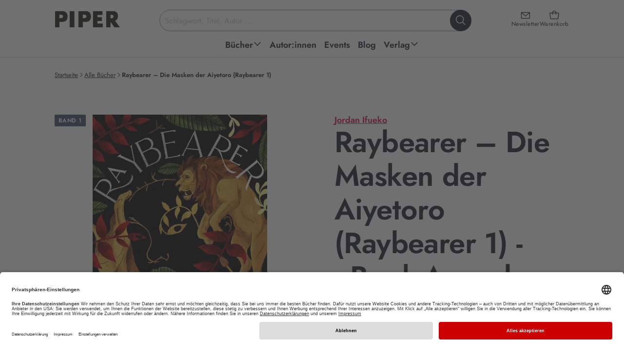

--- FILE ---
content_type: text/html; charset=utf-8
request_url: https://www.piper.de/buecher/raybearer-die-masken-der-aiyetoro-isbn-978-3-492-60801-5-ebook
body_size: 33090
content:
<!DOCTYPE html>
<html xmlns="http://www.w3.org/1999/xhtml" xmlns:og="http://opengraphprotocol.org/schema/" xml:lang="de" lang="de">
<head>

<meta charset="utf-8">
<!-- 
	This website is powered by TYPO3 - inspiring people to share!
	TYPO3 is a free open source Content Management Framework initially created by Kasper Skaarhoj and licensed under GNU/GPL.
	TYPO3 is copyright 1998-2025 of Kasper Skaarhoj. Extensions are copyright of their respective owners.
	Information and contribution at https://typo3.org/
-->


<link rel="icon" href="/_assets/52c73af5043065afc857ac0fd784b21f/favicon.ico" type="image/vnd.microsoft.icon">
<title>Raybearer – Die Masken der Aiyetoro von Jordan Ifueko (E-Book) | PIPER</title>
<meta name="generator" content="TYPO3 CMS">
<meta name="description" content="Jetzt „ Raybearer – Die Masken der Aiyetoro.  “ von Jordan Ifueko online kaufen EAN: 978-3-492-60801-5 ➤ Versandkostenfrei • Geschenk-Service • Schnelle Lieferung •">
<meta name="keywords" content="Piper, Piper Verlag, Literatur, Verlagsgruppe, Buch, Bücher, lesen, Autoren, Bestseller, ISBN, Bücher, Autoren, Neuerscheinungen, Veranstaltungen, Lesungen">
<meta name="viewport" content="width=device-width, initial-scale=1.0">
<meta property="og:url" content="https://www.piper.de/buecher?tx_auwpiper_bookdetail%5Bcontroller%5D=Produkte&amp;tx_auwpiper_bookdetail%5Bprodukt%5D=10010315&amp;cHash=47de5a8e2f753996864313e04ae4ae59">
<meta property="og:title" content="Raybearer – Die Masken der Aiyetoro (Raybearer 1)">
<meta property="og:image" content="https://www.piper.de/fileadmin/import/produkte/raybearer-die-masken-der-aiyetoro-isbn-978-3-492-60801-5-ebook_1.jpg">
<meta property="og:description" content="Seit frühester Kindheit wurde sie darauf vorbereitet: Endlich zieht Tarisai in die Hauptstadt des Königreichs, um dort eine von elf Vertrauten des Kronprinzen Dayo zu werden. Sie, die in kompletter Isolation aufgewachsen ist, findet dadurch die Gemeinschaft, nach der sie sich immer gesehnt hat. Doch&amp;hellip;">
<meta property="product:brand" content="Piper">
<meta property="product:availability" content="in stock">
<meta property="product:condition" content="new">
<meta property="product:price:amount" content="18.99">
<meta property="product:price:currency" content="EUR">
<meta property="product:retailer_item_id" content="produkt_10010315">
<meta property="product:gtin" content="9783492608015">
<meta name="twitter:card" content="summary">
<meta name="revisit-after" content="7 days">


<link href="/_assets/52c73af5043065afc857ac0fd784b21f/css/style.css?1765480538" rel="stylesheet" >






<script type="application/ld+json">{"@context":"https:\/\/schema.org","@type":"Book","bookFormat":"https:\/\/schema.org\/EBook","datePublished":"2024-05-31","url":"https:\/\/www.piper.de\/buecher\/raybearer-die-masken-der-aiyetoro-isbn-978-3-492-60801-5-ebook","image":"https:\/\/www.piper.de\/fileadmin\/import\/produkte\/raybearer-die-masken-der-aiyetoro-isbn-978-3-492-60801-5-ebook_1.jpg","inLanguage":"DE","isbn":"9783492608015","name":"Raybearer \u2013 Die Masken der Aiyetoro","numberOfPages":480,"description":"Seit fr\u00fchester Kindheit wurde sie darauf vorbereitet: Endlich zieht Tarisai in die Hauptstadt des K\u00f6nigreichs, um dort eine von elf Vertrauten des Kronprinzen Dayo zu werden. Sie, die in kompletter Isolation aufgewachsen ist, findet dadurch die Gemeinschaft, nach der sie sich immer gesehnt hat. Doch die neue Position gibt ihr auch Macht \u2013 die Macht, Dayo zu t\u00f6ten ... Genau das ist der magische Wunsch ihrer manipulativen Mutter, der Tarisai als Kind eingepflanzt wurde und dessen grausame Magie sie gefangen h\u00e4lt. Wird Tarisai stark genug sein, die zu verteidigen, die sie liebt?","offers":[{"@type":"Offer","availability":"https:\/\/schema.org\/InStock","price":"22","priceCurrency":"EUR","itemCondition":"https:\/\/schema.org\/NewCondition"},{"@type":"Offer","availability":"https:\/\/schema.org\/InStock","price":"18.99","priceCurrency":"EUR","itemCondition":"https:\/\/schema.org\/NewCondition"}],"publisher":"Piper ebooks","author":"Jordan Ifueko"}</script>
<base href="/" /><script type="text/javascript">window.dataLayer = window.dataLayer || [];dataLayer.push({'pagetype':'productpage'});</script><!-- Google Tag Manager -->
<script type="text/plain" data-usercentrics="Google Tag Manager">(function(w,d,s,l,i){w[l]=w[l]||[];w[l].push({'gtm.start':
new Date().getTime(),event:'gtm.js'});var f=d.getElementsByTagName(s)[0],
j=d.createElement(s),dl=l!='dataLayer'?'&l='+l:'';j.async=true;j.src=
'https://www.googletagmanager.com/gtm.js?id='+i+dl;f.parentNode.insertBefore(j,f);
})(window,document,'script','dataLayer','GTM-M66H7R');</script>
<!-- End Google Tag Manager -->

<!-- Google Tag Manager (noscript) -->
<noscript><iframe src="https://www.googletagmanager.com/ns.html?id=GTM-M66H7R"
height="0" width="0" style="display:none;visibility:hidden"></iframe></noscript>
<!-- End Google Tag Manager (noscript) -->		<link rel="preconnect" href="//app.usercentrics.eu">
		<link rel="preconnect" href="//api.usercentrics.eu">
		<link rel="preconnect" href="//privacy-proxy.usercentrics.eu">
		<link rel="preload" href="//app.usercentrics.eu/browser-ui/latest/loader.js" as="script">
		<link rel="preload" href="//privacy-proxy.usercentrics.eu/latest/uc-block.bundle.js" as="script">
		<script id="usercentrics-cmp" data-settings-id="Y2PLDCV9E" src="https://app.usercentrics.eu/browser-ui/latest/loader.js" defer async></script>
		<script type="application/javascript" src="https://privacy-proxy.usercentrics.eu/latest/uc-block.bundle.js"></script><script type="text/plain" data-usercentrics="Salesforce" src="//100021108.collect.igodigital.com/collect.js"></script>			<script type="text/javascript">
				if ("undefined" === typeof(_etmc)) {
				  var _etmc = [];
				}
				_etmc.push(["setOrgId", "100021108"]);
				window.addEventListener("load", function() {
				var newsletterEmail = false;if (window.location.search) {if(window.location.search.match(/(\?|&)x=[^&]+/)) {var getEmail = atob(decodeURIComponent(window.location.search.replace(/^\?([^&]+&)*x=([^&]+)(&[^&]+)*/,'$2')));if (getEmail) {if (window.sessionStorage) {window.sessionStorage.setItem('newsletter_email', getEmail);}}}}if (window.sessionStorage) {newsletterEmail = window.sessionStorage.getItem('newsletter_email');}if(newsletterEmail) {_etmc.push(["setUserInfo", {"email" : newsletterEmail}]);}_etmc.push(["trackPageView", {"item":"9783492608015"}])});</script>	<script type="text/javascript" defer>
		window.tdlcAsyncInit = function() {
			TDLinkConverter.init({});
		};
		var tdlc_1d43f5s_a = new Date();
		tdlc_1d43f5s_a.setMinutes(0);
		tdlc_1d43f5s_a.setSeconds(0);
		var tdlc_1d43f5s_seconds = parseInt(tdlc_1d43f5s_a.getTime() / 1000);
		(function(d, s, id) {
			var js, fjs = d.getElementsByTagName(s)[0];
			if (d.getElementById(id)) { return; }
			js = d.createElement(s); js.id = id;
			js.src = "https://clk.tradedoubler.com/lc?a(3416627)rand(" + tdlc_1d43f5s_seconds + ")";
			fjs.parentNode.insertBefore(js, fjs);
		}(document, "script", "tdlc-jssdk"));
	</script>
	<script src="https://www.dwin2.com/pub.615115.min.js" defer></script><link rel="alternate" type="application/rss+xml" title="RSS" href="http://www.piper.de/aktuelles?tx_auwpiper_rss[action]=list&type=200" />
<link rel="canonical" href="https://www.piper.de/buecher/raybearer-die-masken-der-aiyetoro-isbn-978-3-492-70871-5"/>

<script id="schubwerk_tracking">(function(name,path,ctx){ctx[name]=ctx[name]||{ready:function(fn){var h=document.getElementsByTagName('head')[0],s=document.createElement('script'),w=window,loaded;s.onload=s.onreadystatechange=function(){if((s.readyState&&!(/^c|loade/.test(s.readyState)))||loaded){return}s.onload=s.onreadystatechange=null;loaded=1;ctx[name].ready(fn)};s.async=1;s.src=path;h.parentNode.insertBefore(s,h)}}})
('SchubwerkTracking', 'https://www.piper.de/shwk-assets/sclient.js', this);

SchubwerkTracking.ready(function(){
    const client = new SchubwerkTracking({
        projectId: 'local',
        writeKey: 'dd80782f-dc09-4370-bc69-8901cdf2eb6d',
        host:"www.piper.de/shwkcore",
        origin: "https://tracker.schubwerk.de/",
        protocol:"https",
        version: "v1"
    });
    client.initAutoTracking({
        recordPageViews: true
    });
});</script>
</head>
<body id="uid86" class="root_86 lang_de nojs" itemscope itemtype="https://schema.org/WebPage" >


    
    
    
    
    



    

    


<header class="main-header">
    <a class="skip-to-content" href="https://www.piper.de/buecher/raybearer-die-masken-der-aiyetoro-isbn-978-3-492-60801-5-ebook#page">
        Zum Hauptinhalt springen
    </a>
    <div class="header-inner">
        <div class="header-main">
            <a class="header-main-logo" href="/">
                <img alt="PIPER Verlag Startseite" src="/_assets/52c73af5043065afc857ac0fd784b21f/images/piper_logo.jpg" width="470" height="128" />
            </a>

            <div class="header-main-icons">
                <a class="header-main-icon newsletter" href="/newsletter">
                    <i class="ph ph-envelope-simple" aria-hidden="true"></i>
                    <span>Newsletter</span>
                </a>

                <a data-ajax="/?type=199987678" class="header-main-icon cart" href="/warenkorb">
                    <i class="ph ph-tote" aria-hidden="true"></i>
                    <span>Warenkorb</span>
                </a>

                <button class="header-main-icon menu" aria-expanded="false">
                    <i class="ph ph-list" data-status="closed" aria-hidden="true"></i>
                    <i class="ph ph-x" data-status="open" aria-hidden="true"></i>
                    <span data-status="closed">Menü<span class="sr-only"> öffnen</span></span>
                    <span data-status="open"><span class="sr-only">Menü </span>schließen</span>
                </button>
            </div>

            <div class="header-main-section">
                <form class="header-main-search" role="search" aria-label="Website-Suche" action="https://www.piper.de/suchergebnis" method="get">
    <label for="header-search-input" class="sr-only">Suchbegriff eingeben</label>
    <input id="header-search-input"
           class="header-main-search-input"
           type="text"
           value=""
           placeholder="Schlagwort, Titel, Autor ..."
           autocomplete="off"
           name="tx_auwpiper_suchergebnisse[q]"
           aria-expanded="false"
           aria-controls="search-flyout" />
    <button type="submit" class="header-main-search-submit" aria-label="Suche starten">
        <i class="ph ph-magnifying-glass" aria-hidden="true"></i>
    </button>
    <div class="header-main-search-loader"></div>
</form>

                <div aria-hidden="true"
     id="search-flyout"
     role="region"
     aria-label="Suchvorschläge und Suchergebnisse">
    <div class="header-main-search-init header-main-search-flyout"
         aria-live="polite" aria-atomic="true"
         style="display: none"
         xmlns:f="http://www.w3.org/1999/XSL/Transform">
        <button class="header-main-search-flyout__close" aria-label="Suche schließen">
            <i class="ph ph-x visible-md visible-lg" aria-hidden="true"></i>
            <span class="visible-xs visible-sm">abbrechen</span>
        </button>
        <div class="header-main-search-flyout__inner">
            <div class="header-main-search-flyout__column">
                <div class="header-main-search-flyout__block"
                     data-last-searches="https://www.piper.de/suchergebnis" style="display: none">
                    <div role="heading" class="h4" aria-level="4">
                        Zuletzt gesucht
                    </div>

                    <div class="header-main-search-flyout__content"></div>
                </div>

                
            </div>

            <div class="header-main-search-flyout__column">
                
            </div>

            <div class="header-main-search-flyout__column">
                
            </div>
        </div>
    </div>
    <div class="header-main-search-auto header-main-search-flyout"
         aria-live="polite" aria-atomic="true"
         style="display: none">
        <button class="header-main-search-flyout__close" title="Schließen" aria-label="Suche schließen">
            <i class="ph ph-x visible-md visible-lg" aria-hidden="true"></i>
            <span class="visible-xs visible-sm">abbrechen</span>
        </button>
        <div class="header-main-search-flyout__inner"></div>
        <button class="button-secondary-on-light header-main-search-flyout__submit" style="display: none">
            Alle Ergebnisse anzeigen
        </button>
    </div>
</div>
            </div>
        </div>

        
<nav id="header-main-navigation">
    <ul class="header-main-navigation" role="menu">
        
            
    
    
    
    
        
    
    

    <li class="header-main-navigation__item  sub" data-level="1" data-item="48" >
        <a
                href="https://www.piper.de/buecher/alle-buecher"
                title="Piper Belletristik, Sachbuch, Taschenbuch und E-Books: Neue Bücher und Bestseller bequem online bestellen über piper.de Untermenü ausklappen."
                role="menuitem"
                aria-haspopup="true"
                aria-expanded="false"
        >
            <span>Bücher</span>
            
                
                    <span data-status="desktop">
                        <i class="ph-bold ph-caret-down" data-status="closed" aria-hidden="true"></i>
                        <i class="ph-bold ph-caret-up" data-status="open" aria-hidden="true"></i>
                    </span>
                
                <i class="ph-bold ph-caret-right" data-status="mobile" aria-hidden="true"></i>
            
        </a>

        
            <ul class="header-main-navigation__sub" data-level="1" data-item="48" role="menu">
                
                    <button class="header-main-navigation__sub__close" title="Schließen" aria-label="Menü schließen" data-status="desktop">
                        <i class="ph ph-x"></i>
                    </button>
                

                <li class="header-main-navigation__sub__back" data-status="mobile">
                    <button>
                        <i class="ph-bold ph-caret-left" aria-hidden="true"></i>
                        <span>Bücher</span>
                        <span class="sr-only">Schließen</span>
                    </button>
                </li>

                
                

                
                    
                    
                    
    
    
    
    
    

    <li class="header-main-navigation__item " data-level="2" data-item="1798" >
        <a
                href="https://www.piper.de/buecher/alle-buecher"
                title="Außergewöhnliche Sachbücher, mitreißende Romane oder erstaunliche Reiseberichte. Finden Sie aktuelle Bücher, ganz nach Ihrem Geschmack. Jetzt versandkostenfrei bei piper.de online bestellen!"
                role="menuitem"
                aria-haspopup="false"
                
        >
            <span>Alle Bücher</span>
            
        </a>

        
    </li>


                
                    
                    
                    
    
    
    
    
    

    <li class="header-main-navigation__item " data-level="2" data-item="1786" >
        <a
                href="https://www.piper.de/buecher/bestseller"
                title="Aktuelle Bestseller Bücher kaufen: Alle PIPER SPIEGEL-Bestseller 2025 und PIPER-Klassiker jetzt versandkostenfrei bei piper.de online bestellen!"
                role="menuitem"
                aria-haspopup="false"
                
        >
            <span>Bestseller</span>
            
        </a>

        
    </li>


                
                    
                    
                    
    
    
    
    
    

    <li class="header-main-navigation__item " data-level="2" data-item="64" >
        <a
                href="https://www.piper.de/buecher/neuerscheinungen"
                title="Lesenswerte neue Bücher entdecken &gt; Hier finden Sie PIPER Neuerscheinungen in Belletristik und Sachbuch, spannende Romane sowie Spiegel Bestseller 2025. • Novitäten • Bestseller  • Versandkostenfrei • Geschenke-Service"
                role="menuitem"
                aria-haspopup="false"
                
        >
            <span>Neuerscheinungen</span>
            
        </a>

        
    </li>


                
                    
                    
                    
    
    
    
    
        
    
    

    <li class="header-main-navigation__item  sub" data-level="2" data-item="2394" >
        <a
                href="https://www.piper.de/buecher/besondere-buecher"
                title="Aktuelle Romane kaufen: Alle literarischen Romane 2025 und PIPER-Klassiker jetzt versandkostenfrei bei piper.de online bestellen!. • Bestseller  • Neuerscheinungen  Untermenü ausklappen."
                role="menuitem"
                aria-haspopup="true"
                aria-expanded="false"
        >
            <span>Besondere Bücher</span>
            
                
                <i class="ph-bold ph-caret-right" data-status="mobile" aria-hidden="true"></i>
            
        </a>

        
            <ul class="header-main-navigation__sub" data-level="2" data-item="2394" role="menu">
                

                <li class="header-main-navigation__sub__back" data-status="mobile">
                    <button>
                        <i class="ph-bold ph-caret-left" aria-hidden="true"></i>
                        <span>Besondere Bücher</span>
                        <span class="sr-only">Schließen</span>
                    </button>
                </li>

                
                

                
                    
                    
                    
    
    
    
    
    

    <li class="header-main-navigation__item " data-level="3" data-item="2396" >
        <a
                href="https://www.piper.de/buecher/besondere-buecher/buecher-mit-farbschnitt"
                title="Aktuelle Bücher mit farbigem Buchschnitt kaufen: Alle Romane mit Farbschnitt 2025 jetzt versandkostenfrei bei piper.de online bestellen! Exklusive und limitierte Ausgaben!"
                role="menuitem"
                aria-haspopup="false"
                
        >
            <span>Bücher mit Farbschnitt</span>
            
        </a>

        
    </li>


                
                    
                    
                    
    
    
    
    
    

    <li class="header-main-navigation__item " data-level="3" data-item="2395" >
        <a
                href="https://www.piper.de/buecher/besondere-buecher/signierte-buecher"
                title="Handsignierte Bücher kaufen: Alle signierten Ausgaben jetzt versandkostenfrei bei piper.de online bestellen! Mit Autogramm unserer Autor:innen • Bestseller • Neuerscheinungen "
                role="menuitem"
                aria-haspopup="false"
                
        >
            <span>Signierte Bücher</span>
            
        </a>

        
    </li>


                
                
            </ul>
        
    </li>


                
                    
                    
                    
    
    
    
    
        
    
    

    <li class="header-main-navigation__item  sub" data-level="2" data-item="56" >
        <a
                href="https://www.piper.de/buecher/belletristik"
                title="Aktuelle Belletristik Romane kaufen: Alle Romane Neuerscheinungen 2025 und PIPER-Bestseller jetzt versandkostenfrei bei piper.de online bestellen! Untermenü ausklappen."
                role="menuitem"
                aria-haspopup="true"
                aria-expanded="false"
        >
            <span>Belletristik</span>
            
                
                <i class="ph-bold ph-caret-right" data-status="mobile" aria-hidden="true"></i>
            
        </a>

        
            <ul class="header-main-navigation__sub" data-level="2" data-item="56" role="menu">
                

                <li class="header-main-navigation__sub__back" data-status="mobile">
                    <button>
                        <i class="ph-bold ph-caret-left" aria-hidden="true"></i>
                        <span>Belletristik</span>
                        <span class="sr-only">Schließen</span>
                    </button>
                </li>

                
                
                    
                

                
                    
                    
                    
    
    
    
    
    

    <li class="header-main-navigation__item " data-level="3" data-item="96" >
        <a
                href="https://www.piper.de/buecher/belletristik/liebesromane"
                title="Liebesromane » Entdecken Sie unsere große Auswahl an romantischen Liebesgeschichten und zauberhaften Romanen, die mit tiefen Gefühlen und einer poetischen Sprache verzaubern.  • Bestseller • Neuerscheinungen • Versandkostenfrei"
                role="menuitem"
                aria-haspopup="false"
                
        >
            <span>Liebesromane</span>
            
        </a>

        
    </li>


                
                    
                    
                    
    
    
    
    
    

    <li class="header-main-navigation__item " data-level="3" data-item="1194" >
        <a
                href="https://www.piper.de/buecher/belletristik/literatur"
                title="Aktuelle Romane kaufen: Alle literarischen Romane 2025 und PIPER-Klassiker jetzt versandkostenfrei bei piper.de online bestellen!. • Bestseller  • Neuerscheinungen "
                role="menuitem"
                aria-haspopup="false"
                
        >
            <span>Literatur</span>
            
        </a>

        
    </li>


                
                    
                    
                    
    
    
    
    
    

    <li class="header-main-navigation__item " data-level="3" data-item="1197" >
        <a
                href="https://www.piper.de/buecher/belletristik/biografische-romane"
                title="Autofiktion kaufen: Alle biografischen Romane 2025 und PIPER-Besteller jetzt versandkostenfrei bei piper.de online bestellen!"
                role="menuitem"
                aria-haspopup="false"
                
        >
            <span>Biografische Romane</span>
            
        </a>

        
    </li>


                
                    
                    
                    
    
    
    
    
    

    <li class="header-main-navigation__item " data-level="3" data-item="1196" >
        <a
                href="https://www.piper.de/buecher/belletristik/deutsche-literatur"
                title="Aktuelle Gegenwartsliteratur kaufen: Alle literarischen Romane 2025 und PIPER-Klassiker jetzt versandkostenfrei bei piper.de online bestellen! • Bestseller  • Neuerscheinungen"
                role="menuitem"
                aria-haspopup="false"
                
        >
            <span>Deutsche Literatur</span>
            
        </a>

        
    </li>


                
                    
                    
                        
                    
                    
    
    
    
    
    
        
    

    <li class="header-main-navigation__item " data-level="3" data-item="289"  data-status="mobile">
        <a
                href="https://www.piper.de/buecher/belletristik/buchverfilmungen"
                title="Buchverfilmungen » Vom Buch zum Film: Warum unsere Bücher immer besser sind als der Film? Ganz einfach: Weil sie Kino im Kopf erzeugen. Bestseller • Neuerscheinungen • Versandkostenfrei"
                role="menuitem"
                aria-haspopup="false"
                
        >
            <span>Buchverfilmungen</span>
            
        </a>

        
    </li>


                
                    
                    
                        
                    
                    
    
    
    
    
    
        
    

    <li class="header-main-navigation__item " data-level="3" data-item="97"  data-status="mobile">
        <a
                href="https://www.piper.de/buecher/belletristik/romantische-komoedien"
                title="Romantische Komödien » Romantische Bücher mit Herz. Unsere besten romantischen Komödien für Frauen, die gerne lesen: Immer ein bisschen kitschig und immer mit viel Gefühl. • Bestseller • Neuerscheinungen • Versandkostenfrei"
                role="menuitem"
                aria-haspopup="false"
                
        >
            <span>Romantische Komödien</span>
            
        </a>

        
    </li>


                
                    
                    
                        
                    
                    
    
    
    
    
    
        
    

    <li class="header-main-navigation__item " data-level="3" data-item="1956"  data-status="mobile">
        <a
                href="https://www.piper.de/buecher/belletristik/lustige-buecher"
                title="Die besten Romane zum Lachen: Lustige Frauenromane, schräge Stories und witzige Bücher."
                role="menuitem"
                aria-haspopup="false"
                
        >
            <span>Lustige Bücher</span>
            
        </a>

        
    </li>


                
                    
                    
                        
                    
                    
    
    
    
    
    
        
    

    <li class="header-main-navigation__item " data-level="3" data-item="92"  data-status="mobile">
        <a
                href="https://www.piper.de/buecher/belletristik/historische-romane"
                title="Aktuelle historische Romane kaufen: Alle historische Romane 2025 und PIPER-Klassiker jetzt versandkostenfrei bei piper.de online bestellen! "
                role="menuitem"
                aria-haspopup="false"
                
        >
            <span>Historische Romane</span>
            
        </a>

        
    </li>


                
                    
                    
                        
                    
                    
    
    
    
    
    
        
    

    <li class="header-main-navigation__item " data-level="3" data-item="2194"  data-status="mobile">
        <a
                href="https://www.piper.de/familiensaga"
                title="Die besten Familienromane über große Dynastien, Familiengeheimnisse und Intrigen. Unsere Neuerscheinungen und Bestseller sind perfekt für alle, die in vergangene Zeiten und Orte eintauchen wollen."
                role="menuitem"
                aria-haspopup="false"
                
        >
            <span>Familiensaga</span>
            
        </a>

        
    </li>


                
                    
                    
                        
                    
                    
    
    
    
    
    
        
    

    <li class="header-main-navigation__item " data-level="3" data-item="1198"  data-status="mobile">
        <a
                href="https://www.piper.de/buecher/belletristik/literatur/klassiker"
                title="Klassische Romane kaufen: Klassiker der Weltliteratur jetzt versandkostenfrei bei piper.de online bestellen! Bücher, die man gelesen haben muss."
                role="menuitem"
                aria-haspopup="false"
                
        >
            <span>Klassiker</span>
            
        </a>

        
    </li>


                
                    
                    
                        
                    
                    
    
    
    
    
    
        
    

    <li class="header-main-navigation__item " data-level="3" data-item="1199"  data-status="mobile">
        <a
                href="https://www.piper.de/buecher/belletristik/literatur/kurzgeschichten-anthologien"
                title="Erzählungen, Kurzgeschichten, Anthologien » Entdecken Sie unsere große Auswahl an schnellem Lesevergnügen • Bestseller • Neuerscheinungen • Versandkostenfrei"
                role="menuitem"
                aria-haspopup="false"
                
        >
            <span>Kurzgeschichten &amp; Anthologien</span>
            
        </a>

        
    </li>


                
                    
                    
                        
                    
                    
    
    
    
    
    
        
    

    <li class="header-main-navigation__item " data-level="3" data-item="203"  data-status="mobile">
        <a
                href="https://www.piper.de/buecher/belletristik/weihnachtsbuecher"
                title="Schöne Weihnachtsbücher kaufen: Alle Neuerscheinungen 2025 und Bestseller Weihnachtsbücher jetzt versandkostenfrei bei piper.de online bestellen!"
                role="menuitem"
                aria-haspopup="false"
                
        >
            <span>Die schönsten Weihnachtsbücher</span>
            
        </a>

        
    </li>


                
                
                    <li class="header-main-navigation__item" data-level="3" data-status="desktop" role="menuitem">
                        <button data-href="https://www.piper.de/buecher/belletristik" aria-label="weitere Belletristik"><span>weitere ...</span></button>
                    </li>
                
            </ul>
        
    </li>


                
                    
                    
                    
    
    
    
    
        
    
    

    <li class="header-main-navigation__item  sub" data-level="2" data-item="57" >
        <a
                href="https://www.piper.de/buecher/thriller-krimis"
                title="Spannende Bücher kaufen: Alle Krimi-Besteller und Thriller-Neuerscheinungen 2025 jetzt versandkostenfrei bei piper.de online bestellen!  Untermenü ausklappen."
                role="menuitem"
                aria-haspopup="true"
                aria-expanded="false"
        >
            <span>Thriller &amp; Krimis</span>
            
                
                <i class="ph-bold ph-caret-right" data-status="mobile" aria-hidden="true"></i>
            
        </a>

        
            <ul class="header-main-navigation__sub" data-level="2" data-item="57" role="menu">
                

                <li class="header-main-navigation__sub__back" data-status="mobile">
                    <button>
                        <i class="ph-bold ph-caret-left" aria-hidden="true"></i>
                        <span>Thriller &amp; Krimis</span>
                        <span class="sr-only">Schließen</span>
                    </button>
                </li>

                
                
                    
                

                
                    
                    
                    
    
    
    
    
    

    <li class="header-main-navigation__item " data-level="3" data-item="103" >
        <a
                href="https://www.piper.de/buecher/thriller-krimis/thriller"
                title="Entdecken Sie spannende Thriller, die Sie bis zur letzten Seite fesseln und Sie alles andere vergessen lassen. Aktuelle Thriller-Neuerscheinungen 2026 jetzt versandkostenfrei bei piper.de online bestellen."
                role="menuitem"
                aria-haspopup="false"
                
        >
            <span>Thriller</span>
            
        </a>

        
    </li>


                
                    
                    
                    
    
    
    
    
    

    <li class="header-main-navigation__item " data-level="3" data-item="108" >
        <a
                href="https://www.piper.de/buecher/thriller-krimis/cosy-crime"
                title="Aktuelle Cosy Crime-Bücher kaufen: Alle Cosy Crime-Romane 2024 und lustige Krimis jetzt versandkostenfrei bei piper.de online bestellen!"
                role="menuitem"
                aria-haspopup="false"
                
        >
            <span>Cosy Crime</span>
            
        </a>

        
    </li>


                
                    
                    
                    
    
    
    
    
    

    <li class="header-main-navigation__item " data-level="3" data-item="107" >
        <a
                href="https://www.piper.de/buecher/thriller-krimis/skandinavische-krimis"
                title="Skandinavische Krimis » Schwedenkrimis sind spätestens seit Henning Mankell und Stieg Larsson nicht mehr aus den Buchläden wegzudenken. Entdecken Sie die spannende Auswahl bei Piper mit Bestseller-Autoren wie Arne Dahl oder Anne Holt.  •  hochspannende Neuerscheinungen   • Thriller Bestseller   •  Versandkostenfrei"
                role="menuitem"
                aria-haspopup="false"
                
        >
            <span>Skandinavische Krimis</span>
            
        </a>

        
    </li>


                
                    
                    
                    
    
    
    
    
    

    <li class="header-main-navigation__item " data-level="3" data-item="104" >
        <a
                href="https://www.piper.de/buecher/thriller-krimis/true-crime"
                title="True Crime"
                role="menuitem"
                aria-haspopup="false"
                
        >
            <span>True Crime</span>
            
        </a>

        
    </li>


                
                    
                    
                        
                    
                    
    
    
    
    
    
        
    

    <li class="header-main-navigation__item " data-level="3" data-item="105"  data-status="mobile">
        <a
                href="https://www.piper.de/buecher/thriller-krimis/wissenschaftsthriller"
                title="Wissenschaftsthriller"
                role="menuitem"
                aria-haspopup="false"
                
        >
            <span>Wissenschaftsthriller</span>
            
        </a>

        
    </li>


                
                
                    <li class="header-main-navigation__item" data-level="3" data-status="desktop" role="menuitem">
                        <button data-href="https://www.piper.de/buecher/thriller-krimis" aria-label="weitere Thriller &amp; Krimis"><span>weitere ...</span></button>
                    </li>
                
            </ul>
        
    </li>


                
                    
                    
                    
    
    
    
    
        
    
    

    <li class="header-main-navigation__item  sub" data-level="2" data-item="58" >
        <a
                href="https://www.piper.de/buecher/fantasy-romane"
                title="Aktuelle Fantasy Bücher kaufen: Alle Fantasy-Romane 2025 jetzt versandkostenfrei bei piper.de online bestellen! Bestseller • Neuerscheinungen
 Untermenü ausklappen."
                role="menuitem"
                aria-haspopup="true"
                aria-expanded="false"
        >
            <span>Fantasy Romane</span>
            
                
                <i class="ph-bold ph-caret-right" data-status="mobile" aria-hidden="true"></i>
            
        </a>

        
            <ul class="header-main-navigation__sub" data-level="2" data-item="58" role="menu">
                

                <li class="header-main-navigation__sub__back" data-status="mobile">
                    <button>
                        <i class="ph-bold ph-caret-left" aria-hidden="true"></i>
                        <span>Fantasy Romane</span>
                        <span class="sr-only">Schließen</span>
                    </button>
                </li>

                
                
                    
                

                
                    
                    
                    
    
    
    
    
    

    <li class="header-main-navigation__item " data-level="3" data-item="112" >
        <a
                href="https://www.piper.de/buecher/fantasy-romane/high-fantasy"
                title="Aktuelle High Fantasy Bücher kaufen: Alle High Fantasy Romane 2025 jetzt versandkostenfrei bei piper.de online bestellen! Bestseller • Neuerscheinungen "
                role="menuitem"
                aria-haspopup="false"
                
        >
            <span>High Fantasy</span>
            
        </a>

        
    </li>


                
                    
                    
                    
    
    
    
    
    

    <li class="header-main-navigation__item " data-level="3" data-item="111" >
        <a
                href="https://www.piper.de/buecher/fantasy-romane/fantasy-liebesromane"
                title="Aktuelle Fantasy Romance Bücher kaufen: Alle Fantasy Liebesromane 2025 und mitreißende Romantic Fantasy Romane jetzt versandkostenfrei bei piper.de online bestellen! Bestseller • Neuerscheinungen"
                role="menuitem"
                aria-haspopup="false"
                
        >
            <span>Romantasy</span>
            
        </a>

        
    </li>


                
                    
                    
                    
    
    
    
    
    

    <li class="header-main-navigation__item " data-level="3" data-item="110" >
        <a
                href="https://www.piper.de/buecher/fantasy-romane/urban-fantasy"
                title="Aktuelle Urban Fantasy Bücher kaufen: Alle Urban Fantasy Romane 2025 und fantastische Geschichten mit realem Bezug jetzt versandkostenfrei bei piper.de online bestellen!
"
                role="menuitem"
                aria-haspopup="false"
                
        >
            <span>Urban Fantasy</span>
            
        </a>

        
    </li>


                
                    
                    
                    
    
    
    
    
    

    <li class="header-main-navigation__item " data-level="3" data-item="116" >
        <a
                href="https://www.piper.de/buecher/fantasy-romane/fantasy-jugendbuecher"
                title="Aktuelle Fantasy Jugendbücher kaufen: Alle Fantasy-Jugendromane 2025 und spannende Jugendbuch-Reihen jetzt versandkostenfrei bei piper.de online bestellen! Bestseller • Neuerscheinungen
"
                role="menuitem"
                aria-haspopup="false"
                
        >
            <span>Fantasy-Jugendbücher</span>
            
        </a>

        
    </li>


                
                    
                    
                        
                    
                    
    
    
    
    
    
        
    

    <li class="header-main-navigation__item " data-level="3" data-item="1810"  data-status="mobile">
        <a
                href="https://www.piper.de/buecher/fantasy-romane/dystopien"
                title="Dystopien: Ob vor, nach oder während der Apokalypse: Dystopien garantieren fesselnden Lesegenuss, düstere Zukunftsvisionen inklusive. Bestseller • Neuerscheinungen • Versandkostenfrei"
                role="menuitem"
                aria-haspopup="false"
                
        >
            <span>Dystopien</span>
            
        </a>

        
    </li>


                
                    
                    
                        
                    
                    
    
    
    
    
    
        
    

    <li class="header-main-navigation__item " data-level="3" data-item="78"  data-status="mobile">
        <a
                href="https://www.piper.de/buecher/fantasy-romane/erotic-fantasy"
                title="Erotic Fantasy » Entdecken Sie erotische Bücher für Frauen, die in fantastischen Welten spielen. Die heißen Abenteuer mit Vampiren und Werwölfen von beispielsweise G.A. Aiken sind einfach unwiderstehlich.  Bestseller • Neuerscheinungen • Versandkostenfrei"
                role="menuitem"
                aria-haspopup="false"
                
        >
            <span>Erotic Fantasy</span>
            
        </a>

        
    </li>


                
                
                    <li class="header-main-navigation__item" data-level="3" data-status="desktop" role="menuitem">
                        <button data-href="https://www.piper.de/buecher/fantasy-romane" aria-label="weitere Fantasy Romane"><span>weitere ...</span></button>
                    </li>
                
            </ul>
        
    </li>


                
                    
                    
                    
    
    
    
    
        
    
    

    <li class="header-main-navigation__item  sub" data-level="2" data-item="98" >
        <a
                href="https://www.piper.de/buecher/new-adult-buecher"
                title="Für jeden Romance-Fan der passende Lesestoff: mitreißende, romantische und prickelnde Bücher mit ganz viel Gefühl und einer ordentlichen Portion Herzklopfen. Untermenü ausklappen."
                role="menuitem"
                aria-haspopup="true"
                aria-expanded="false"
        >
            <span>New Adult</span>
            
                
                <i class="ph-bold ph-caret-right" data-status="mobile" aria-hidden="true"></i>
            
        </a>

        
            <ul class="header-main-navigation__sub" data-level="2" data-item="98" role="menu">
                

                <li class="header-main-navigation__sub__back" data-status="mobile">
                    <button>
                        <i class="ph-bold ph-caret-left" aria-hidden="true"></i>
                        <span>New Adult</span>
                        <span class="sr-only">Schließen</span>
                    </button>
                </li>

                
                
                    
                

                
                    
                    
                    
    
    
    
    
    

    <li class="header-main-navigation__item " data-level="3" data-item="101" >
        <a
                href="https://www.piper.de/buecher/new-adult-buecher/new-adult"
                title="New Adult"
                role="menuitem"
                aria-haspopup="false"
                
        >
            <span>New Adult</span>
            
        </a>

        
    </li>


                
                    
                    
                    
    
    
    
    
    

    <li class="header-main-navigation__item " data-level="3" data-item="2239" >
        <a
                href="https://www.piper.de/buecher/new-adult-buecher/booktok"
                title="Unsere Bücher auf BookTok und Bookstagram! | Entdecken Sie unser außergewöhnliches #booktokprojekt mit Autorin und TikTokerin Linda Schipp."
                role="menuitem"
                aria-haspopup="false"
                
        >
            <span>Booktok</span>
            
        </a>

        
    </li>


                
                    
                    
                    
    
    
    
    
    

    <li class="header-main-navigation__item " data-level="3" data-item="2379" >
        <a
                href="https://www.piper.de/buecher/new-adult-buecher/enemies-to-lovers"
                title="Unsere Buch-Empfehlungen für alle Enemies to Lovers-Fans. Der Lieblings-Book-Trope verpackt in knisternden Lovestories."
                role="menuitem"
                aria-haspopup="false"
                
        >
            <span>Enemies to Lovers</span>
            
        </a>

        
    </li>


                
                    
                    
                    
    
    
    
    
    

    <li class="header-main-navigation__item " data-level="3" data-item="2346" >
        <a
                href="https://www.piper.de/buecher/new-adult-buecher/dark-romance-buecher"
                title="Entdecken Sie düstere Leidenschaft in unseren Dark Romance Büchern. Finden Sie Ihren nächsten
packenden Roman!"
                role="menuitem"
                aria-haspopup="false"
                
        >
            <span>Dark Romance</span>
            
        </a>

        
    </li>


                
                    
                    
                        
                    
                    
    
    
    
    
    
        
    

    <li class="header-main-navigation__item " data-level="3" data-item="2398"  data-status="mobile">
        <a
                href="https://www.piper.de/buecher/fantasy-romane/fantasy-liebesromane"
                title="Romantasy"
                role="menuitem"
                aria-haspopup="false"
                
        >
            <span>Romantasy</span>
            
        </a>

        
    </li>


                
                    
                    
                        
                    
                    
    
    
    
    
    
        
    

    <li class="header-main-navigation__item " data-level="3" data-item="1139"  data-status="mobile">
        <a
                href="https://www.piper.de/buecher/new-adult-buecher/spicy-buecher"
                title="Spicy Bücher"
                role="menuitem"
                aria-haspopup="false"
                
        >
            <span>Spicy Bücher</span>
            
        </a>

        
    </li>


                
                    
                    
                        
                    
                    
    
    
    
    
    
        
    

    <li class="header-main-navigation__item " data-level="3" data-item="2380"  data-status="mobile">
        <a
                href="https://www.piper.de/buecher/new-adult-buecher/dark-academia"
                title="Die besten Buchempfehlungen für Dark Academia Fans: Dunkle Geheimnisse in Elite-Universitäten, packende Handlungen und düstere Atmosphäre."
                role="menuitem"
                aria-haspopup="false"
                
        >
            <span>Dark Academia</span>
            
        </a>

        
    </li>


                
                
                    <li class="header-main-navigation__item" data-level="3" data-status="desktop" role="menuitem">
                        <button data-href="https://www.piper.de/buecher/new-adult-buecher" aria-label="weitere New Adult"><span>weitere ...</span></button>
                    </li>
                
            </ul>
        
    </li>


                
                    
                    
                    
    
    
    
    
    

    <li class="header-main-navigation__item " data-level="2" data-item="1787" >
        <a
                href="https://www.piper.de/buecher/science-fiction"
                title="Aktuelle Science Fiction- Bücher kaufen: Alle Science Fiction-Romane 2024 und SF-Klassiker jetzt versandkostenfrei bei piper.de online bestellen! Bestseller • Neuerscheinungen
"
                role="menuitem"
                aria-haspopup="false"
                
        >
            <span>Science Fiction</span>
            
        </a>

        
    </li>


                
                    
                    
                    
    
    
    
    
        
    
    

    <li class="header-main-navigation__item  sub" data-level="2" data-item="59" >
        <a
                href="https://www.piper.de/buecher/sachbuch"
                title="Aktuelle Sachbücher kaufen: Sachbuch-Bestseller und Neuerscheinungen jetzt versandkostenfrei bei piper.de online bestellen! Untermenü ausklappen."
                role="menuitem"
                aria-haspopup="true"
                aria-expanded="false"
        >
            <span>Sachbuch</span>
            
                
                <i class="ph-bold ph-caret-right" data-status="mobile" aria-hidden="true"></i>
            
        </a>

        
            <ul class="header-main-navigation__sub" data-level="2" data-item="59" role="menu">
                

                <li class="header-main-navigation__sub__back" data-status="mobile">
                    <button>
                        <i class="ph-bold ph-caret-left" aria-hidden="true"></i>
                        <span>Sachbuch</span>
                        <span class="sr-only">Schließen</span>
                    </button>
                </li>

                
                
                    
                

                
                    
                    
                    
    
    
    
    
    

    <li class="header-main-navigation__item " data-level="3" data-item="117" >
        <a
                href="https://www.piper.de/buecher/sachbuch/biografien"
                title="Aktuelle Biografien kaufen: Biografie-Bestseller und Autobiografien jetzt versandkostenfrei bei piper.de online bestellen!"
                role="menuitem"
                aria-haspopup="false"
                
        >
            <span>Biografien</span>
            
        </a>

        
    </li>


                
                    
                    
                    
    
    
    
    
    

    <li class="header-main-navigation__item " data-level="3" data-item="118" >
        <a
                href="https://www.piper.de/buecher/sachbuch/geschichtsbuecher"
                title="Aktuelle Geschichtsbücher kaufen: Geschichtsbestseller und historische Sachbücher jetzt versandkostenfrei bei piper.de online bestellen!

"
                role="menuitem"
                aria-haspopup="false"
                
        >
            <span>Geschichte</span>
            
        </a>

        
    </li>


                
                    
                    
                    
    
    
    
    
    

    <li class="header-main-navigation__item " data-level="3" data-item="125" >
        <a
                href="https://www.piper.de/buecher/sachbuch/politische-buecher"
                title="Aktuelle Politikbücher kaufen: Sachbücher zur politischen Entwicklung und Hintergründe jetzt versandkostenfrei bei piper.de online bestellen!"
                role="menuitem"
                aria-haspopup="false"
                
        >
            <span>Politische Bücher</span>
            
        </a>

        
    </li>


                
                    
                    
                    
    
    
    
    
    

    <li class="header-main-navigation__item " data-level="3" data-item="333" >
        <a
                href="https://www.piper.de/buecher/sachbuch/erziehungsratgeber"
                title="Aktuelle Erziehungsratgeber kaufen: Elternratgeber mit Erziehungstipps jetzt versandkostenfrei bei piper.de online bestellen!"
                role="menuitem"
                aria-haspopup="false"
                
        >
            <span>Erziehungsratgeber</span>
            
        </a>

        
    </li>


                
                    
                    
                        
                    
                    
    
    
    
    
    
        
    

    <li class="header-main-navigation__item " data-level="3" data-item="2399"  data-status="mobile">
        <a
                href="https://www.piper.de/buecher/sachbuch/persoenlichkeitsentwicklung"
                title="Aktuelle Persönlichkeitsentwicklung Bücher kaufen: Sachbuch-Bestseller und Ratgeber jetzt versandkostenfrei bei piper.de online bestellen!"
                role="menuitem"
                aria-haspopup="false"
                
        >
            <span>Persönlichkeitsentwicklung</span>
            
        </a>

        
    </li>


                
                    
                    
                        
                    
                    
    
    
    
    
    
        
    

    <li class="header-main-navigation__item " data-level="3" data-item="124"  data-status="mobile">
        <a
                href="https://www.piper.de/buecher/sachbuch/philosophie-buecher"
                title="Aktuelle Philosophie-Bücher kaufen: Philosophische Bestseller und Klassiker großer Denker jetzt versandkostenfrei bei piper.de online bestellen!"
                role="menuitem"
                aria-haspopup="false"
                
        >
            <span>Philosophie</span>
            
        </a>

        
    </li>


                
                    
                    
                        
                    
                    
    
    
    
    
    
        
    

    <li class="header-main-navigation__item " data-level="3" data-item="119"  data-status="mobile">
        <a
                href="https://www.piper.de/buecher/sachbuch/ratgeber-gesundheit"
                title="Ratgeber Gesundheit und Ernährung &gt;&gt; Entdecken Sie unsere Buchtipps zu Wohlbefinden und seelischer Gesundheit,  Ernährung und Fitness von renommierten Experten. 
• Neuerscheinungen •  Bestseller  • Versandkostenfrei"
                role="menuitem"
                aria-haspopup="false"
                
        >
            <span>Gesundheit</span>
            
        </a>

        
    </li>


                
                    
                    
                        
                    
                    
    
    
    
    
    
        
    

    <li class="header-main-navigation__item " data-level="3" data-item="123"  data-status="mobile">
        <a
                href="https://www.piper.de/buecher/sachbuch/naturwissenschaft"
                title="Naturwissenschaftliche Bücher »  Einen spannenden Einstieg in die Welt der Naturwissenschaften bieten unsere Sachbücher. Spannende Forschungsergebnisse und Einblicke aus Biologie, Physik,  Chemie und Astronomie. • Neuerscheinungen •  Bestseller  • Versandkostenfrei"
                role="menuitem"
                aria-haspopup="false"
                
        >
            <span>Naturwissenschaft</span>
            
        </a>

        
    </li>


                
                    
                    
                        
                    
                    
    
    
    
    
    
        
    

    <li class="header-main-navigation__item " data-level="3" data-item="126"  data-status="mobile">
        <a
                href="https://www.piper.de/buecher/sachbuch/psychologiebuecher"
                title="Die besten Psychologie-Bücher für Einsteiger und Experten » Bleiben Sie informiert über die neuesten Entwicklungen im weiten Feld der Psychologie mit interessanten und unterhaltsamen Büchern, die ganz neue Einblicke in unsere Psyche gewähren. 
"
                role="menuitem"
                aria-haspopup="false"
                
        >
            <span>Psychologie &amp; Selfcare</span>
            
        </a>

        
    </li>


                
                    
                    
                        
                    
                    
    
    
    
    
    
        
    

    <li class="header-main-navigation__item " data-level="3" data-item="1590"  data-status="mobile">
        <a
                href="https://www.piper.de/buecher/sachbuch/hundebuecher"
                title="Hundebücher » Entdecken Sie unsere große Auswahl an Hundebüchern. Hunderomane • Bücher über Hundeerziehung • Neuerscheinungen • Bestseller • Versandkostenfrei

"
                role="menuitem"
                aria-haspopup="false"
                
        >
            <span>Hundebücher</span>
            
        </a>

        
    </li>


                
                    
                    
                        
                    
                    
    
    
    
    
    
        
    

    <li class="header-main-navigation__item " data-level="3" data-item="2023"  data-status="mobile">
        <a
                href="https://www.piper.de/buecher/sachbuch/buecher-zweiter-weltkrieg"
                title="Sachbücher und Romane über die NS-Zeit und über die Schrecken des Krieges  &gt;&gt;  Bücher, die den 2. Weltkrieg und Judenverfolgung dokumentieren, vermitteln einen Eindruck dieser Zeit und tragen dazu bei, dass niemals vergessen wird."
                role="menuitem"
                aria-haspopup="false"
                
        >
            <span>Bücher zweiter Weltkrieg</span>
            
        </a>

        
    </li>


                
                    
                    
                        
                    
                    
    
    
    
    
    
        
    

    <li class="header-main-navigation__item " data-level="3" data-item="270"  data-status="mobile">
        <a
                href="https://www.piper.de/buecher/sachbuch/sportbuecher"
                title="Sportbücher » Ratgeber für jede Sportart oder Motivationsbücher fürs Training: Unsere Bücher geben interessante Einblicke in den jeweiligen Sport. • Neuerscheinungen •  Bestseller  • Versandkostenfrei"
                role="menuitem"
                aria-haspopup="false"
                
        >
            <span>Sportbücher</span>
            
        </a>

        
    </li>


                
                    
                    
                        
                    
                    
    
    
    
    
    
        
    

    <li class="header-main-navigation__item " data-level="3" data-item="122"  data-status="mobile">
        <a
                href="https://www.piper.de/buecher/sachbuch/musik-buecher"
                title="Aktuelle Musikbücher kaufen: Besteller und Neuerscheinungen zu Musik, Film und Theater jetzt versandkostenfrei bei piper.de online bestellen!"
                role="menuitem"
                aria-haspopup="false"
                
        >
            <span>Musik</span>
            
        </a>

        
    </li>


                
                
                    <li class="header-main-navigation__item" data-level="3" data-status="desktop" role="menuitem">
                        <button data-href="https://www.piper.de/buecher/sachbuch" aria-label="weitere Sachbuch"><span>weitere ...</span></button>
                    </li>
                
            </ul>
        
    </li>


                
                    
                    
                    
    
    
    
    
        
    
    

    <li class="header-main-navigation__item  sub" data-level="2" data-item="60" >
        <a
                href="https://www.piper.de/buecher/reiseberichte"
                title="Aktuelle Reiseliteratur kaufen: Alle Reiseberichte 2025 und Reisereportagen jetzt versandkostenfrei bei piper.de online bestellen! • Neuerscheinungen •  Bestseller  Untermenü ausklappen."
                role="menuitem"
                aria-haspopup="true"
                aria-expanded="false"
        >
            <span>Reiseberichte</span>
            
                
                <i class="ph-bold ph-caret-right" data-status="mobile" aria-hidden="true"></i>
            
        </a>

        
            <ul class="header-main-navigation__sub" data-level="2" data-item="60" role="menu">
                

                <li class="header-main-navigation__sub__back" data-status="mobile">
                    <button>
                        <i class="ph-bold ph-caret-left" aria-hidden="true"></i>
                        <span>Reiseberichte</span>
                        <span class="sr-only">Schließen</span>
                    </button>
                </li>

                
                
                    
                

                
                    
                    
                    
    
    
    
    
    

    <li class="header-main-navigation__item " data-level="3" data-item="142" >
        <a
                href="https://www.piper.de/buecher/reiseberichte/gebrauchsanweisung"
                title="Aktuelle Gebrauchsanweisungen-Reiseführer kaufen: Alle Gebrauchsanweisungen 2025 jetzt versandkostenfrei bei piper.de online bestellen! Neuerscheinungen •  Bestseller  • Versandkostenfrei"
                role="menuitem"
                aria-haspopup="false"
                
        >
            <span>Gebrauchsanweisung</span>
            
        </a>

        
    </li>


                
                    
                    
                    
    
    
    
    
    

    <li class="header-main-navigation__item " data-level="3" data-item="272" >
        <a
                href="https://www.piper.de/buecher/reiseberichte/weltreise"
                title="Aktuelle Bücher über Weltreisen kaufen: Alle Reiseberichte von Weltreisen 2025 mit Insider-Tipps jetzt versandkostenfrei bei piper.de online bestellen! • Neuerscheinungen •  Bestseller "
                role="menuitem"
                aria-haspopup="false"
                
        >
            <span>Weltreise Reiseberichte</span>
            
        </a>

        
    </li>


                
                    
                    
                    
    
    
    
    
    

    <li class="header-main-navigation__item " data-level="3" data-item="137" >
        <a
                href="https://www.piper.de/buecher/reiseberichte/berge"
                title="Aktuelle Bergbücher kaufen: Alle Bergsteiger-Bücher und aktuelle Bergliteratur 2025 jetzt versandkostenfrei bei piper.de online bestellen! • Neuerscheinungen •  Bestseller "
                role="menuitem"
                aria-haspopup="false"
                
        >
            <span>Bergbücher</span>
            
        </a>

        
    </li>


                
                    
                    
                    
    
    
    
    
    

    <li class="header-main-navigation__item " data-level="3" data-item="139" >
        <a
                href="https://www.piper.de/buecher/reiseberichte/wandern-radwandern"
                title="Wandern &amp; Radwandern » Ob in der Gruppe, mit Kindern, allein oder um die halbe Welt: entdecken Sie spannende Berichte außergewöhnlicher Touren! • Neuerscheinungen •  Bestseller  • Versandkostenfrei"
                role="menuitem"
                aria-haspopup="false"
                
        >
            <span>Wanderbücher</span>
            
        </a>

        
    </li>


                
                    
                    
                        
                    
                    
    
    
    
    
    
        
    

    <li class="header-main-navigation__item " data-level="3" data-item="136"  data-status="mobile">
        <a
                href="https://www.piper.de/buecher/reiseberichte/segelbuecher"
                title="Aktuelle Segelbücher kaufen: Alle maritimen Reiseberichte 2025 jetzt versandkostenfrei bei piper.de online bestellen! Neuerscheinungen •  Bestseller  • Versandkostenfrei"
                role="menuitem"
                aria-haspopup="false"
                
        >
            <span>Segelbücher</span>
            
        </a>

        
    </li>


                
                
                    <li class="header-main-navigation__item" data-level="3" data-status="desktop" role="menuitem">
                        <button data-href="https://www.piper.de/buecher/reiseberichte" aria-label="weitere Reiseberichte"><span>weitere ...</span></button>
                    </li>
                
            </ul>
        
    </li>


                
                    
                    
                    
    
    
    
    
    

    <li class="header-main-navigation__item " data-level="2" data-item="62" >
        <a
                href="https://www.piper.de/buecher/ebooks"
                title="eBooks » Aktuelle Bestseller und neue eBooks einfach downloaden &amp; loslesen. Tauchen Sie ein in unser großes eBook-Angebot und entdecken Sie seitenweise Lesevergnügen mit unseren Liebesromanen, historischen Romanen oder Krimis. • Neuerscheinungen •  Bestseller  • Versandkostenfrei
"
                role="menuitem"
                aria-haspopup="false"
                
        >
            <span>eBooks</span>
            
        </a>

        
    </li>


                
                
            </ul>
        
    </li>


        
            
    
    
    
    
    

    <li class="header-main-navigation__item " data-level="1" data-item="1782" >
        <a
                href="https://www.piper.de/autoren/autoren-von-a-bis-z"
                title="Alle Autor:innen des Piper Verlags, Malik und  everlove. Informieren Sie sich über Biografien und Veröffentlichungen."
                role="menuitem"
                aria-haspopup="false"
                
        >
            <span>Autor:innen</span>
            
        </a>

        
    </li>


        
            
    
    
    
    
    

    <li class="header-main-navigation__item " data-level="1" data-item="50" >
        <a
                href="https://www.piper.de/autoren/veranstaltungen"
                title="Veranstaltungen von Autor:innen im Piper Verlag. Lesungen, Buchpräsentationen und Signierstunden in Ihrer Stadt."
                role="menuitem"
                aria-haspopup="false"
                
        >
            <span>Events</span>
            
        </a>

        
    </li>


        
            
    
    
    
    
    

    <li class="header-main-navigation__item " data-level="1" data-item="454" >
        <a
                href="https://www.piper.de/blog"
                title="Das Ende eines Buches ist erst der Anfang: Entdecken Sie in unserem Blog Interviews mit Autor:innen, Hintergrundgeschichten zu Neuerscheinungen und aktuelle Buchtipps."
                role="menuitem"
                aria-haspopup="false"
                
        >
            <span>Blog</span>
            
        </a>

        
    </li>


        
            
    
    
    
    
        
    
    

    <li class="header-main-navigation__item  sub" data-level="1" data-item="51" >
        <a
                href="https://www.piper.de/verlag/unsere-verlage"
                title="Verlag Untermenü ausklappen."
                role="menuitem"
                aria-haspopup="true"
                aria-expanded="false"
        >
            <span>Verlag</span>
            
                
                    <span data-status="desktop">
                        <i class="ph-bold ph-caret-down" data-status="closed" aria-hidden="true"></i>
                        <i class="ph-bold ph-caret-up" data-status="open" aria-hidden="true"></i>
                    </span>
                
                <i class="ph-bold ph-caret-right" data-status="mobile" aria-hidden="true"></i>
            
        </a>

        
            <ul class="header-main-navigation__sub" data-level="1" data-item="51" role="menu">
                
                    <button class="header-main-navigation__sub__close" title="Schließen" aria-label="Menü schließen" data-status="desktop">
                        <i class="ph ph-x"></i>
                    </button>
                

                <li class="header-main-navigation__sub__back" data-status="mobile">
                    <button>
                        <i class="ph-bold ph-caret-left" aria-hidden="true"></i>
                        <span>Verlag</span>
                        <span class="sr-only">Schließen</span>
                    </button>
                </li>

                
                

                
                    
                    
                    
    
    
    
    
    

    <li class="header-main-navigation__item " data-level="2" data-item="1785" >
        <a
                href="https://www.piper.de/verlag/unsere-verlage"
                title="Unsere Verlage"
                role="menuitem"
                aria-haspopup="false"
                
        >
            <span>Unsere Verlage</span>
            
        </a>

        
    </li>


                
                    
                    
                    
    
    
    
    
    

    <li class="header-main-navigation__item " data-level="2" data-item="1790" >
        <a
                href="https://www.piper.de/service/manuskripteinsendungen"
                title="Manuskripteinsendungen"
                role="menuitem"
                aria-haspopup="false"
                
        >
            <span>Manuskripteinsendungen</span>
            
        </a>

        
    </li>


                
                    
                    
                    
    
    
    
    
    

    <li class="header-main-navigation__item " data-level="2" data-item="1791" >
        <a
                href="https://www.piper.de/presse/vorschauen-zum-download"
                title="Vorschauen"
                role="menuitem"
                aria-haspopup="false"
                
        >
            <span>Vorschauen</span>
            
        </a>

        
    </li>


                
                    
                    
                    
    
    
    
    
    

    <li class="header-main-navigation__item " data-level="2" data-item="1788" >
        <a
                href="https://www.piper.de/verlag/verlagsgeschichte"
                title="Verlagsgeschichte"
                role="menuitem"
                aria-haspopup="false"
                
        >
            <span>Verlagsgeschichte</span>
            
        </a>

        
    </li>


                
                    
                    
                    
    
    
    
    
    

    <li class="header-main-navigation__item " data-level="2" data-item="1793" >
        <a
                href="https://www.piper.de/handel"
                title="Handel"
                role="menuitem"
                aria-haspopup="false"
                
        >
            <span>Handel</span>
            
        </a>

        
    </li>


                
                    
                    
                    
    
    
    
    
    

    <li class="header-main-navigation__item " data-level="2" data-item="1794" >
        <a
                href="https://www.piper.de/presse"
                title="Presse"
                role="menuitem"
                aria-haspopup="false"
                
        >
            <span>Presse</span>
            
        </a>

        
    </li>


                
                    
                    
                    
    
    
    
    
    

    <li class="header-main-navigation__item " data-level="2" data-item="1795" >
        <a
                href="https://www.piper.de/blogger"
                title="Blogger"
                role="menuitem"
                aria-haspopup="false"
                
        >
            <span>Blogger</span>
            
        </a>

        
    </li>


                
                    
                    
                    
    
    
    
    
    

    <li class="header-main-navigation__item " data-level="2" data-item="1796" >
        <a
                href="https://www.piper.de/rights"
                title="Rights"
                role="menuitem"
                aria-haspopup="false"
                
        >
            <span>Rights</span>
            
        </a>

        
    </li>


                
                    
                    
                    
    
    
    
    
    

    <li class="header-main-navigation__item " data-level="2" data-item="1855" >
        <a
                href="https://www.piper.de/service/jobs-karriere"
                title="Jobs &amp; Karriere"
                role="menuitem"
                aria-haspopup="false"
                
        >
            <span>Jobs &amp; Karriere</span>
            
        </a>

        
    </li>


                
                    
                    
                    
    
    
    
    
    

    <li class="header-main-navigation__item " data-level="2" data-item="2191" >
        <a
                href="https://www.piper.de/verlag/nachhaltigkeit"
                title="Klimaschutz, Umweltschutz und Nachhaltigkeit beim Piper Verlag und den Bonnier Verlagen -&gt; Wir denken nicht in Quartalen, sondern in Generationen"
                role="menuitem"
                aria-haspopup="false"
                
        >
            <span>Nachhaltigkeit</span>
            
        </a>

        
    </li>


                
                    
                    
                    
    
    
    
    
    

    <li class="header-main-navigation__item " data-level="2" data-item="2219" >
        <a
                href="https://www.piper.de/partnerprogramm"
                title="Sie betreiben eine eigene Website, sind erfolgreicher Blogger oder Influencer? Dann werden Sie jetzt Mitglied in unserem kostenlosen PIPER-Partnerprogramm und sichern Sie sich attraktive Provisionen."
                role="menuitem"
                aria-haspopup="false"
                
        >
            <span>Partnerprogramm</span>
            
        </a>

        
    </li>


                
                    
                    
                    
    
    
    
    
    

    <li class="header-main-navigation__item " data-level="2" data-item="371" >
        <a
                href="https://www.piper.de/piper-corporate-publishing"
                title="Nutzen Sie Ihre Firmengeschichte als Marketinginstrument und veröffentlichen Sie diese mit dem Piper Verlag."
                role="menuitem"
                aria-haspopup="false"
                
        >
            <span>Corporate Publishing</span>
            
        </a>

        
    </li>


                
                
            </ul>
        
    </li>


        
        <li class="header-main-navigation__meta" data-status="mobile">
            <a role="menuitem" href="/newsletter">
                <i class="ph ph-envelope-simple"></i>
                <span>Newsletter abonnieren</span>
            </a>

            
                <a href="https://www.piper.de/partnerprogramm" title="Partnerprogramm" role="menuitem">
                    Partnerprogramm
                </a>
            
                <a href="https://www.piper.de/impressum" title="Impressum Piper Verlag GmbH. Georgenstraße 4. 80799 München. Tel.: +49 (89) 381801-0. Fax: +49 (89) 338704" role="menuitem">
                    Impressum
                </a>
            
                <a href="https://www.piper.de/service" title="Kontakt" role="menuitem">
                    Kontakt
                </a>
            
                <a href="https://www.piper.de/datenschutz" title="Datenschutz" role="menuitem">
                    Datenschutz
                </a>
            
                <a href="https://www.piper.de/faq" title="FAQs" role="menuitem">
                    FAQs
                </a>
            
                <a href="https://bonniershop.piper.de/agb" title="AGB" role="menuitem">
                    AGB
                </a>
            
                <a href="https://www.piper.de/barrierefreiheitserklaerung" title="Barrierefreiheitserklärung" role="menuitem">
                    Barrierefreiheitserklärung
                </a>
            
        </li>
    </ul>
</nav>

    </div>
</header>

<div id="lightbox" class="lightbox-overlay"><div class="lightbox"><div class="lightbox-close"></div><div class="lightbox-content"></div></div></div>

 

<main id="page">
    

    
            <script type="application/ld+json">{"@context":"https:\/\/schema.org","@type":"BreadcrumbList","itemListElement":[{"@type":"ListItem","position":1,"item":{"@type":"WebPage","name":"Startseite","url":"https:\/\/www.piper.de\/","id":"https:\/\/www.piper.de\/"}},{"@type":"ListItem","position":2,"item":{"@type":"Thing","url":"https:\/\/www.piper.de\/","id":"https:\/\/www.piper.de\/","name":"Startseite"}},{"@type":"ListItem","position":3,"item":{"@type":"Thing","url":"https:\/\/www.piper.de\/buecher\/alle-buecher","id":"https:\/\/www.piper.de\/buecher\/alle-buecher","name":"Alle B\u00fccher"}},{"@type":"ListItem","position":4,"item":{"@type":"Thing","url":"https:\/\/www.piper.de\/buecher\/raybearer-die-masken-der-aiyetoro-isbn-978-3-492-60801-5-ebook","id":"https:\/\/www.piper.de\/buecher\/raybearer-die-masken-der-aiyetoro-isbn-978-3-492-60801-5-ebook","name":"Raybearer \u2013 Die Masken der Aiyetoro (Raybearer 1)"}}]}</script>

            <nav class="breadcrumb-navigation">
                <ul>
                    
                        
                            <li class="">
                                <i class="ph ph-caret-right"></i>
                                
                                        <a href="https://www.piper.de/" title="Startseite">Startseite</a>
                                    
                            </li>
                        
                    
                        
                            <li class="breadcrumb-navigation__mobile">
                                <i class="ph ph-caret-right"></i>
                                
                                        <a href="https://www.piper.de/buecher/alle-buecher" title="Alle Bücher">Alle Bücher</a>
                                    
                            </li>
                        
                    
                        
                            <li class="">
                                <i class="ph ph-caret-right"></i>
                                
                                        <span>Raybearer – Die Masken der Aiyetoro (Raybearer 1)</span>
                                    
                            </li>
                        
                    
                </ul>
            </nav>
        



    <div class="page-body">
        
    <div id="mainCol">
        <a name="top" id="top"></a>
        <!--TYPO3SEARCH_begin-->
        <div class="std-upper">
            
        </div>

        <div class="std-lower">
            
<a id="c24" class="content-anchor"></a><div class="frame frame-default frame-type-list frame-layout-0 " style=""><div class="book-detail"><span class="content-anchor" id="detail-top"></span><div class="container-wrapper container-wrapper-book_detail_top"><div class="container-main container-main-book_detail_top"><div class="container-content container-content-book_detail_top"><div class="row"><div class="col-md-6 col-xs-12"><div class="book-detail-image-container"><!-- Book badges --><div class="book-detail-badges-container" aria-label="Buchstatus: Band 1"><span class="book-badge background--blue book-badge--medium"
          aria-label="Band 1">
        Band 1
    </span></div><!-- Blick ins Buch --><div class="book-detail-main-bicmedia"><button class="button-secondary-on-light book_preview-open-button" aria-haspopup="dialog" aria-expanded="false"  aria-controls="book_preview-dialog"><i class="ph ph-book-open-text" aria-hidden="true"></i><span>Blick ins Buch</span></button></div><div class="dialog-wrapper" id="book_preview-dialog-wrapper"><dialog aria-labelledby="book_preview-dialog-title" aria-modal="true" aria-hidden=true role="dialog" id="book_preview-dialog" class="dialog-type-large" ><button class="button-icon-on-light dialog-close-button book_preview-close-button"><i class="ph ph-x" aria-hidden="true"></i><span class="sr-only">Schließen</span></button><h2 class="dialog-title" id="book_preview-dialog-title">Leseprobe</h2><div class="dialog-content"><iframe
                                style="width: 100%; border: 0"
                                src="//www.bic-media.com/widget/?showSocial=no&amp;isbn=9783492608015"
                        ></iframe></div></dialog></div><img class="main-book-img" alt="Das Buchcover zeigt zwei stilisierte Löwen, die sich in einer dynamischen Pose bewegen, umgeben von üppigem, grünem Blattwerk und roten Pflanzen. Der Hintergrund ist in einem tiefen Schwarz gehalten, was einen starken Kontrast zu den leuchtenden Farben der Löwen und Pflanzen schafft. Der Titel „Raybearer“ ist in großer, eleganter Schrift mittig platziert, während darunter „Die Masken der Aiyetoro“ und der Name des Autors Jordan Ifueko in einer kleineren Schriftgröße zu sehen sind. Die Atmosphäre wirkt mystisch und einladend." loading="lazy" src="/fileadmin/_processed_/f/8/csm_raybearer-die-masken-der-aiyetoro-isbn-978-3-492-60801-5-ebook_1_7dee2ff4f5.jpg" width="358" height="570" /></div></div><div class="col-md-6 col-xs-12 book-detail-summary"><div class="book-detail-summary__author"><a href="https://www.piper.de/buecher/raybearer-die-masken-der-aiyetoro-isbn-978-3-492-60801-5-ebook#details-author-jordan-ifueko-7214" title="Jordan Ifueko">Jordan Ifueko</a></div><h1 class="book-detail-summary__title">
                    Raybearer – Die Masken der Aiyetoro (Raybearer 1)
                    - eBook-Ausgabe
                </h1><div class="book-detail-summary__description">
                    
                    
                        | All-Age-Fantasy mit westafrikanischem Weltenbau | Für Fans von Tomi Adeyemi und Sabaa Tahir
                    
                </div><div class="book-detail-summary__series">
                        Band  aus der
                        <a href="https://www.piper.de/buecher/raybearer-die-masken-der-aiyetoro-isbn-978-3-492-60801-5-ebook#detail-seriebooks" title="Raybearer">Reihe Raybearer</a></div><div class="book-detail-summary__rating"><div class="book-detail-summary__rating__block book-detail-summary__rating__block--rating"><div class="rating-star-container" aria-label="Mit 5 von 5 Sternen bewertet." role="img"><i class="rating-star ph-fill ph-star" data-rating="1"></i><i class="rating-star ph-fill ph-star" data-rating="2"></i><i class="rating-star ph-fill ph-star" data-rating="3"></i><i class="rating-star ph-fill ph-star" data-rating="4"></i><i class="rating-star ph-fill ph-star" data-rating="5"></i></div><span>5.0</span><a href="https://www.piper.de/buecher/raybearer-die-masken-der-aiyetoro-isbn-978-3-492-60801-5-ebook#detail-comments">
                                1
                                Bewertung
                            </a></div></div><div class="book-detail-summary__details accordion-trigger-container accordion--border"><div class="accordion-trigger-container__item"><div class="accordion-trigger-container__item-headline"><button type="button"
                                    aria-expanded="false"
                                    class="plain book-detail-summary__details__button accordion-trigger-container__item-btn button-icon"
                                    aria-controls="accordion-panel-details"
                                    id="accordion-trigger-details"><span>Details &amp; Kontakt</span><i aria-hidden="true" class="ph ph-caret-down"></i></button></div></div><div id="accordion-panel-details"
                         role="region"
                         aria-labelledby="accordion-trigger-details"
                         class="accordion-panel-container"><div class="book-detail-summary__details__content"><div class="book-detail-summary__details__content__label">
                                Preis
                            </div><div>
                                18,99 €
                            </div><div class="book-detail-summary__details__content__label">
                                    Erscheinungsdatum
                                </div><div>
                                    31.05.2024
                                </div><div class="book-detail-summary__details__content__label">
        Übersetzung
    </div><div><div>Judith C. Vogt</div></div><!-- TODO: orignaltitel --><div class="book-detail-summary__details__content__label">
                                Format
                            </div><div>
                                480 Seiten
                            </div><div class="book-detail-summary__details__content__label">
                                    Verlag
                                </div><div><a href="https://www.piper.de/">
                                        Piper Verlag
                                    </a></div><div class="book-detail-summary__details__content__label">
                                EAN
                            </div><div>978-3-492-60801-5</div><div class="book-detail-summary__details__content__label">
                                Produktsicherheit
                            </div><div><p>
                                    Für einen direkten Kontakt und Fragen zum Produkt wenden Sie sich bitte an:<br/><a href="mailto:info@piper.de">info@piper.de</a><br/>
                                    Piper Verlag GmbH<br/>Georgenstraße 4<br/>80799 München
                                </p></div></div></div></div><div class="book-detail-main-order"><div><div class="book-detail-main-order__label">
                Format wählen:
            </div><div class="book-detail-main-order__types" role="list"><a aria-current="false" aria-role="listitem" class="book-detail-main-order__type" href="https://www.piper.de/buecher/raybearer-die-masken-der-aiyetoro-isbn-978-3-492-70871-5"><strong>
                            Hardcover
                        </strong><span class="book-detail-main-order__type__price">
                            22,00 €
                            <i class="ph ph-check-circle" aria-hidden="true"></i></span></a><a aria-current="true" aria-role="listitem" class="book-detail-main-order__type current" href="https://www.piper.de/buecher/raybearer-die-masken-der-aiyetoro-isbn-978-3-492-60801-5-ebook"><strong>
                            E-Book
                        </strong><span class="book-detail-main-order__type__price">
                            18,99 €
                            <i class="ph ph-check-circle" aria-hidden="true"></i></span></a></div></div><div class="book-detail-main-order__price"><span class="price">18,99 €</span>
            inkl. MwSt.
            
        </div><div><div class="book-detail-main-order__delivery">
                                            
                                                    sofort per Download lieferbar
                                                
                                        </div></div><div class="book-detail-main-order__cart-button"><a class="button page" style="display:none" href="https://www.piper.de/warenkorb"><i class="ph ph-tote" aria-hidden="true"></i>
                Zum Warenkorb
            </a><div class="loader"
                 style="display:none"><img aria-hidden="true" alt="Loader" src="/_assets/52c73af5043065afc857ac0fd784b21f/images/ajax-cart-loader.svg" width="100" height="40" /></div><button class="button"
                  data-ajax-link="https://www.piper.de/warenkorb?tx_auwcart_viewcart%5Baction%5D=ajax&amp;tx_auwcart_viewcart%5Bcontroller%5D=Cart&amp;tx_auwcart_viewcart%5Bitem%5D=10010315&amp;type=199987677&amp;cHash=91b4c9823652c0a65aecd5395d809dca"><i class="ph ph-tote" aria-hidden="true"></i>
                In den Warenkorb
            </button><div class="add-to-cart-confirmation hidden sr-only" aria-live="polite">Zum Warenkorb hinzugefügt</div></div><div><div class="book-detail-main-order__label">
                Oder im Buchhandel bestellen:
            </div><div class="book-detail-main-order__shops" role="list"><a
                        href="https://www.genialokal.de/Suche/?q=9783492608015"
                        target="_blank"
                        class="button-retailer-on-light"
                        rel="noopener noreferrer"
                        role="listitem"
                        data-shop="geniallokal"
                ><img aria-hidden="true" alt="GenialLokal" src="/_assets/072673aa403ee70c15a869385eb9d241/img/shop-genial.svg" width="165" height="56" /><span class="sr-only">GenialLokal (wird in neuem Tab geöffnet)</span><span aria-describedby="footer-asterisk">*</span></a><a
                        href="https://www.hugendubel.de/de/quickSearch?searchString=9783492608015&internal-rewrite=true"
                        target="_blank"
                        class="button-retailer-on-light"
                        rel="noopener noreferrer"
                        role="listitem"
                        data-shop="hugendubel"
                ><img aria-hidden="true" alt="Hugendubel" src="/_assets/072673aa403ee70c15a869385eb9d241/img/shop-hugendubel.svg" width="694" height="163" /><span class="sr-only">Hugendubel (wird in neuem Tab geöffnet)</span><span aria-describedby="footer-asterisk">*</span></a><a
                        href="https://www.thalia.de/suche?sq=9783492608015"
                        target="_blank"
                        class="button-retailer-on-light"
                        rel="noopener noreferrer"
                        role="listitem"
                        data-shop="thalia"
                ><img aria-hidden="true" alt="Thalia" src="/_assets/072673aa403ee70c15a869385eb9d241/img/shop-thalia.svg" width="201" height="44" /><span class="sr-only">Thalia (wird in neuem Tab geöffnet)</span><span aria-describedby="footer-asterisk">*</span></a></div></div></div></div></div></div></div></div><div style="display: flex; flex-flow: column; gap: 48px;"><!-- Reviews first element --><div class="container-wrapper container-wrapper-featured_press_review"><div class="container-main container-main-featured_press_review"><div class="container-content container-content-featured_press_review"><div class="book-detail-reviews book-detail-reviews__first-element"><div class="book-detail-reviews-list"><div class="book-detail-reviews-item"><p class="book-detail-reviews-item-text">„Atmosphärisch! All-Age-Fantasy mit westafrikanischem Weltenbau.“</p><span class="book-detail-reviews-item-headline">kulturbote.de</span></div></div><a href="https://www.piper.de/buecher/raybearer-die-masken-der-aiyetoro-isbn-978-3-492-60801-5-ebook#detail-rezensionen"
                           aria-label="Alle Pressestimmen zum Buch"
                           class="button-tertiary-on-dark book-detail-reviews__first-element-link">
                            Alle Pressestimmen zum Buch
                        </a></div></div></div></div><!-- Description --><div class="container-wrapper container-wrapper-"><div class="container-main container-main-"><div class="container-content container-content-"><h2>Beschreibung</h2><div class="book-detail-additional"><div class="row"><div class="col-sm-12"><div class="book-detail-additional__content"><div class="book-detail-additional__content__text"><div class="book-detail-additional__innercontent speakable-element-1"><p>Seit frühester Kindheit wurde sie darauf vorbereitet: Endlich zieht Tarisai in die Hauptstadt des Königreichs, um dort eine von elf Vertrauten des Kronprinzen Dayo zu werden. Sie, die in kompletter Isolation aufgewachsen ist, findet dadurch die Gemeinschaft, nach der sie sich immer gesehnt hat. Doch die neue Position gibt ihr auch Macht – die Macht, Dayo zu töten ... Genau das ist der magische Wunsch ihrer manipulativen Mutter, der Tarisai als Kind eingepflanzt wurde und dessen grausame Magie sie gefangen hält. Wird Tarisai stark genug sein, die zu verteidigen, die sie liebt?</p></div></div></div></div></div></div></div></div></div><!-- Book series --><span class="content-anchor" id="detail-seriebooks"></span><div class="container-wrapper container-wrapper-book_detail_series"><div class="container-main container-main-book_detail_series"><div class="container-content container-content-book_detail_series"><h2>
                Weitere Titel der Serie
                 „Raybearer“
            </h2><div class="book-detail-series"><div class="book-detail-suggest-listcontainer" id="books-row"><div class="book-detail-suggest-listcontainer_inner"><div class="swiper-container swiper-container-slider"><h2 id="carousel-heading" class="sr-only" lang="de">
        Interaktives Slider-Element
    </h2><div class="swiper swiper-universal swiper__preview " role="region" aria-roledescription="Karussell" aria-labelledby="carousel-heading"><div class="swiper-wrapper"><div class="swiper-slide"><a class="book-slide" title="Raybearer – Die Masken der Aiyetoro" href="https://www.piper.de/buecher/raybearer-die-masken-der-aiyetoro-isbn-978-3-492-70871-5"><div class="book-slide__image"><img title="Raybearer – Die Masken der Aiyetoro" alt="Das Buchcover zeigt zwei stilisierte Löwen, ein balancierend auf dem Rücken des anderen, umgeben von üppigen, bunten Pflanzen und roten Blättern. Der Hintergrund ist in tiefem Schwarz gehalten, was die leuchtenden Farben der Illustrationen betont. Der Titel „RAYBEARER“ steht in großen, weißen Buchstaben am oberen Rand, während der Untertitel „Die Masken der Aiyetoro“ und der Autorname „Jordan Ifueko“ in kleineren Schriftarten am unteren Rand platziert sind. Die Gesamtatmosphäre ist lebhaft und mystisch." loading="lazy" src="/fileadmin/_processed_/d/0/csm_raybearer-die-masken-der-aiyetoro-isbn-978-3-492-70871-5_1_02d96f8975.jpg" width="264" height="422" /></div><div class="book-slide__info"><div class="book-slide__info-badges" aria-label="Buchstatus: Band 1"><span class="book-badge background--blue book-badge--medium"
          aria-label="Band 1">
        Band 1
    </span></div><div class="book-slide__author">
                        
                            Jordan Ifueko
                        
                    </div><div class="book-slide__title">
                        Raybearer – Die Masken der Aiyetoro
                    </div><div><div class="book-slide__format">
                            Hardcover
                        </div><div class="book-slide__price">
                            22,00
                            €
                        </div></div><div class="book-slide__rating"><div><div class="rating-star-container" aria-label="Mit 5 von 5 Sternen bewertet." role="img"><i class="rating-star ph-fill ph-star" data-rating="1"></i><i class="rating-star ph-fill ph-star" data-rating="2"></i><i class="rating-star ph-fill ph-star" data-rating="3"></i><i class="rating-star ph-fill ph-star" data-rating="4"></i><i class="rating-star ph-fill ph-star" data-rating="5"></i></div></div></div></div></a></div><div class="swiper-slide"><a class="book-slide" title="Raybearer – Der Pakt der Abiku" href="https://www.piper.de/buecher/raybearer-der-pakt-der-abiku-isbn-978-3-492-70872-2"><div class="book-slide__image"><img title="Raybearer – Der Pakt der Abiku" alt="Das Buchcover zeigt eine schwarze Hintergrundgestaltung, die mit leuchtend bunten Pflanzen und Tieren verziert ist. In der Mitte ist ein stilisierter Kopf mit nachdenklichem Gesichtsausdruck sichtbar, umgeben von blauen und grünen Blättern. Links verläuft ein grüner Krokodil und rechts steht ein blauer Nashorn. Der Titel „RAYBEARER“ ist in großen, weißen Buchstaben prominent platziert, während darunter „Der Pakt der Abiku“ in etwas kleinerer Schrift zu lesen ist. Der Autor „Jordan Ifueko“ ist am unteren Rand des Covers abgedruckt." loading="lazy" src="/fileadmin/_processed_/5/a/csm_raybearer-der-pakt-der-abiku-isbn-978-3-492-70872-2_1_2a74f1cf9f.jpg" width="264" height="422" /></div><div class="book-slide__info"><div class="book-slide__info-badges" aria-label="Buchstatus: Band 2"><span class="book-badge background--blue book-badge--medium"
          aria-label="Band 2">
        Band 2
    </span></div><div class="book-slide__author">
                        
                            Jordan Ifueko
                        
                    </div><div class="book-slide__title">
                        Raybearer – Der Pakt der Abiku
                    </div><div><div class="book-slide__format">
                            Hardcover
                        </div><div class="book-slide__price">
                            22,00
                            €
                        </div></div><div class="book-slide__rating"><div></div></div></div></a></div></div><button class="swiper-button-prev button-icon"><i class="ph ph-caret-left" aria-hidden="true"></i></button><div class="swiper-pagination" aria-hidden="true"></div><button class="swiper-button-next button-icon"><i class="ph ph-caret-right" aria-hidden="true"></i></button></div></div></div></div></div></div></div></div><!-- Videos --><div class="accordion-group"><!-- Authors --><span class="content-anchor" id="details-author-jordan-ifueko-7214"></span><div class="accordion-wrapper accordion-wrapper- container-wrapper container-wrapper-"><div class="accordion- accordion "><div class="accordion-trigger-container container-"><div class="accordion-title hide-on-desktop"><button type="button"
                            aria-expanded="false"
                            class="plain accordion-trigger-container__item-btn button-icon"
                            aria-controls="accordion-panel-"
                            id="accordion-trigger-"><span>Über Jordan Ifueko</span><i aria-hidden="true" class="ph ph-caret-down"></i></button></div><div
                        role="region"
                        aria-labelledby="accordion-trigger-"
                        class="accordion-container accordion-container- accordion-panel-container container-content- accordion-container-show-by-default"
                ><h2 class="hide-on-mobile">Über Jordan Ifueko</h2><div class="book-detail-author"><div class="book-detail-author__image"><img alt="Foto von Jordan Ifueko" loading="lazy" src="/fileadmin/_processed_/9/b/csm_jordan-ifueko-7214_2ee60eaa07.jpg" width="300" height="450" /><div class="book-detail-author__image__right"><button class="button-tertiary-on-light follow_author-10002632-open-button" aria-haspopup="dialog" aria-expanded="false" aria-controls="follow_author-10002632-dialog"><i class="ph ph-envelope-simple" aria-hidden="true"></i><span>Jordan Ifueko folgen</span></button><div class="book-detail-author__copyright">&copy; Foto: David Suh Photography</div></div></div><div class="book-detail-author__text"><p><b>Biografie</b></p><div class="speakable-element-2"><p>Jordan Ifueko ist die New-York-Times-Bestsellerautorin der „Raybearer“-Reihe und der Marvel-Comic-Reihe „Moon Girl und Devil Dinosaur“. Sie war bereits Finalistin für den Nebula Award, den Ignyte Award, den Audie Award und den Hugo Lodestar. Sie schreibt über „Magic Black Girls“, die nicht immer...</p></div><a href="https://www.piper.de/autoren/jordan-ifueko-7214" class="button-link" title="Jordan Ifueko"><i class="ph ph-caret-right"></i>
                    Mehr über Jordan Ifueko
                </a></div></div><div class="dialog-wrapper" id="follow_author-10002632-dialog-wrapper"><dialog aria-labelledby="follow_author-10002632-dialog-title" aria-modal="true" aria-hidden=true role="dialog" id="follow_author-10002632-dialog" class="dialog-type-small" ><button class="button-icon-on-light dialog-close-button follow_author-10002632-close-button"><i class="ph ph-x" aria-hidden="true"></i><span class="sr-only">Schließen</span></button><h2 class="dialog-title" id="follow_author-10002632-dialog-title">Jordan Ifueko folgen</h2><div class="dialog-content"><div class="m-author-follow__dialog"><p>Erhalten Sie Updates zu Neuerscheinungen und individuelle Empfehlungen.</p><div class="m-author-follow__dialog-success hidden"><h3>E-Mail versendet</h3><p>Sie haben eine E-Mail von uns erhalten, um den Beitritt zum Newsletter zu bestätigen. Prüfen Sie auch ihren Spam-Ordner, falls sie die E-Mail nicht in ihrem Posteingang finden.</p><div class="m-author-follow__dialog-success-actions"><button class="follow_author-10002632-close-button button-primary-on-light button-fit">
                        Ok
                    </button></div></div><form method="post" data-action="Lz90eXBlPTE2MTgzMjQwNzk=" class="form m-author__alert__form m-author-follow__dialog-form" id="m-author__alert__form"><input type="hidden" name="tx_pipernewsletter_alert[author]" value="10002632"/><div><label for="alert_email">E-Mail-Adresse*</label><input id="alert_email" type="email" required="required" name="tx_pipernewsletter_alert[email]"/><span class="form-error-invalid-email form__error" style="display: none">
                        Dies ist keine gültige E-Mail-Adresse.
                    </span><span class="form-error-unknown form__error" style="display: none">
                        Ein Fehler ist aufgetreten.
                    </span></div><div class="m-author-follow__dialog-privacy"><p>Mit dem Abschicken dieser Anmeldung erlauben Sie uns, der Piper Verlag GmbH und den anderen Verlagen der <a href="https://www.bonnier.de/unsere-verlage/" target="_blank">Bonnier Media Deutschland Verlagsgruppe</a> Sie regelmäßig und kostenlos per E-Mail und Online-Werbung¹ über unsere Updates, Neuerscheinungen und individuelle Empfehlungen des Autors zu informieren. Den Newsletter können Sie jederzeit abbestellen. Am Ende jedes Newsletters finden Sie den dafür vorgesehenen Link. Mit dem Klicken auf „folgen“ bestätigen Sie, dass Sie unsere <a href="/datenschutz" target="_blank">Datenschutzerklärung</a> gelesen haben und akzeptieren diese.</p><p>
                        1: Auf unseren Social-Media-Kanälen Instagram, Facebook und mittels Google Ads auf anderen von Ihnen besuchten Webseiten
                    </p></div><div class="m-author-follow__dialog-form-actions"><button type="button" class="button-text follow_author-10002632-close-button">Abbrechen</button><input type="submit" class="button-primary-on-light button-fit" value="Folgen"/></div></form></div></div></dialog></div></div></div></div></div><!-- Events --><!-- Reading sample --><span class="content-anchor" id="detail-probe"></span><div class="accordion-wrapper accordion-wrapper- container-wrapper container-wrapper-"><div class="accordion- accordion accordion-default"><div class="accordion-trigger-container container-"><div class="accordion-title "><button type="button"
                            aria-expanded="false"
                            class="plain accordion-trigger-container__item-btn button-icon"
                            aria-controls="accordion-panel-"
                            id="accordion-trigger-"><span>Leseprobe</span><i aria-hidden="true" class="ph ph-caret-down"></i></button></div><div
                        role="region"
                        aria-labelledby="accordion-trigger-"
                        class="accordion-container accordion-container- accordion-panel-container "
                ><div class="leseprobe-excerpt col-md-8 col-sm-12 row"><h3 class="accordion-panel-container__headline">
                            Aus
                            „Raybearer – Die Masken der Aiyetoro (Raybearer 1)“
                        </h3><p><strong>Kapitel 1</strong></p><p>&nbsp;</p><p>Es hätte mich nicht überraschen sollen, dass es Feen wirklich gibt.</p><p>Nicht, wenn Elefanten als schwerfällige Flut unter meinem Fenster vorbeitrampelten und Lichtfunken mir im Staub zuzwinkerten, der über dem Meer aus Stoßzähnen und ledriger Haut tanzte. Ich beugte mich bedenklich weit über das Fensterbrett vor in der Hoffnung, einen solchen Funken zu fangen, bevor jemand von der Dienerschaft mich wieder ins Hausinnere zerrte.</p><p>„Schäm dich, Tarisai, schäm dich!“, schalten mich die, die mich unterweisen sollten. „Was würde die Dame nur tun, wenn du fällst!“</p><p>»Abe&nbsp;[...]</p><p><button class="button-link book_preview-open-button"><i aria-hidden="true" class="ph-bold ph-book-open-text"></i>
                            Gesamte Leseprobe ansehen
                        </button></p></div></div></div></div></div><!-- Downloads --><div class="accordion-wrapper accordion-wrapper- container-wrapper container-wrapper-"><div class="accordion- accordion accordion-default"><div class="accordion-trigger-container container-"><div class="accordion-title "><button type="button"
                            aria-expanded="false"
                            class="plain accordion-trigger-container__item-btn button-icon"
                            aria-controls="accordion-panel-"
                            id="accordion-trigger-"><span>Downloads</span><i aria-hidden="true" class="ph ph-caret-down"></i></button></div><div
                        role="region"
                        aria-labelledby="accordion-trigger-"
                        class="accordion-container accordion-container- accordion-panel-container "
                ><div class="row"><div class="col-xs-12 col-md-5">
                        Buchcover müssen unverändert und vollständig wiedergegeben werden (inklusive Verlagslogo). Die Bearbeitung sowie die Verwendung einzelner Bildelemente ist ohne gesonderte Genehmigung nicht zulässig. Wir weisen darauf hin, dass eine Zuwiderhandlung rechtliche Konsequenzen nach sich ziehen kann.
                    </div><div class="col-xs-12 col-md-7"><div class="download-items"><a class="download-item " href="/fileadmin/import/produkte/raybearer-die-masken-der-aiyetoro-isbn-978-3-492-60801-5-ebook_1.jpg" target="_blank" download ><div class="download-item__title"><i class="ph-bold ph-download-simple" aria-hidden="true"></i><span class="download-item__title-name">Buchcover</span></div></a></div></div></div></div></div></div></div></div><!-- Recommended books --><div class="container-wrapper container-wrapper-"><div class="container-main container-main-"><div class="container-content container-content-"><h2>Das könnte Ihnen auch gefallen</h2><div class="swiper-container swiper-container-slider"><h2 id="carousel-heading" class="sr-only" lang="de">
        Interaktives Slider-Element
    </h2><div class="swiper swiper-universal swiper__preview " role="region" aria-roledescription="Karussell" aria-labelledby="carousel-heading"><div class="swiper-wrapper"><div class="swiper-slide"><a class="book-slide" title="Das Erbe der Elfenmagierin" href="https://www.piper.de/buecher/das-erbe-der-elfenmagierin-isbn-978-3-492-70671-1"><div class="book-slide__image"><img title="Das Erbe der Elfenmagierin" alt="Das Buchcover zeigt eine mystische Landschaft mit einem hohen, zerklüfteten Schloss im Hintergrund, das von nebligen Bergen umgeben ist. Die Farben sind überwiegend in sanften Blau- und Grautönen gehalten, was eine geheimnisvolle Atmosphäre schafft. Im Vordergrund steht eine silhouettehafte Figur in schwarzem Umhang. Der Titel „Das Erbe der Elfenmagierin“ ist in eleganter, goldener Typografie gestaltet, während der Name des Autors James A. Sullivan oben in schlichter Schrift platziert ist. Ein roter Kreis hebt den Hinweis „Vom Co-Autor des Bestsellers ‚DIE ELFen‘“ hervor." loading="lazy" src="/fileadmin/_processed_/3/c/csm_das-erbe-der-elfenmagierin-isbn-978-3-492-70671-1_1_9e3527eb74.jpg" width="264" height="422" /></div><div class="book-slide__info"><div class="book-slide__info-badges" aria-label="Buchstatus: Band 1"><span class="book-badge background--blue book-badge--medium"
          aria-label="Band 1">
        Band 1
    </span></div><div class="book-slide__author">
                        
                            James A. Sullivan
                        
                    </div><div class="book-slide__title">
                        Das Erbe der Elfenmagierin
                    </div><div><div class="book-slide__format">
                            Paperback
                        </div><div class="book-slide__price">
                            16,00
                            €
                        </div></div><div class="book-slide__rating"><div></div></div></div></a></div><div class="swiper-slide"><a class="book-slide" title="Raybearer – Der Pakt der Abiku" href="https://www.piper.de/buecher/raybearer-der-pakt-der-abiku-isbn-978-3-492-70872-2"><div class="book-slide__image"><img title="Raybearer – Der Pakt der Abiku" alt="Das Buchcover zeigt eine schwarze Hintergrundgestaltung, die mit leuchtend bunten Pflanzen und Tieren verziert ist. In der Mitte ist ein stilisierter Kopf mit nachdenklichem Gesichtsausdruck sichtbar, umgeben von blauen und grünen Blättern. Links verläuft ein grüner Krokodil und rechts steht ein blauer Nashorn. Der Titel „RAYBEARER“ ist in großen, weißen Buchstaben prominent platziert, während darunter „Der Pakt der Abiku“ in etwas kleinerer Schrift zu lesen ist. Der Autor „Jordan Ifueko“ ist am unteren Rand des Covers abgedruckt." loading="lazy" src="/fileadmin/_processed_/5/a/csm_raybearer-der-pakt-der-abiku-isbn-978-3-492-70872-2_1_2a74f1cf9f.jpg" width="264" height="422" /></div><div class="book-slide__info"><div class="book-slide__info-badges" aria-label="Buchstatus: Band 2"><span class="book-badge background--blue book-badge--medium"
          aria-label="Band 2">
        Band 2
    </span></div><div class="book-slide__author">
                        
                            Jordan Ifueko
                        
                    </div><div class="book-slide__title">
                        Raybearer – Der Pakt der Abiku
                    </div><div><div class="book-slide__format">
                            Hardcover
                        </div><div class="book-slide__price">
                            22,00
                            €
                        </div></div><div class="book-slide__rating"><div></div></div></div></a></div><div class="swiper-slide"><a class="book-slide" title="Feenfluch – Dein Wunsch soll erfüllt werden ..." href="https://www.piper.de/buecher/feenfluch-dein-wunsch-soll-erfuellt-werden-isbn-978-3-492-70780-0"><div class="book-slide__image"><img title="Feenfluch – Dein Wunsch soll erfüllt werden ..." alt="Das Buchcover zeigt eine schattenhafte Silhouette einer weiblichen Figur vor einem düsteren, mit Mauern und Türmen angedeuteten Hintergrund. Der Einsatz von Schwarz und intensivem Violett schafft eine mystische Atmosphäre. Umrahmt wird das Bild von filigranen, schwarzen Ranken und Rosenmotiven. Der Titel „Feenfluch“ steht in großer, verschnörkelter Schrift in Weiß, während der Untertitel „Dein Wunsch soll erfüllt werden...“ in kleinerer, eleganter Schrift darunter platziert ist. Der Autor Christian Handel ist in schwarzer Schrift in der oberen Hälfte des Covers zu finden." loading="lazy" src="/fileadmin/_processed_/8/b/csm_feenfluch-dein-wunsch-soll-erfuellt-werden-isbn-978-3-492-70780-0_68805d21b7.jpg" width="264" height="422" /></div><div class="book-slide__info"><div class="book-slide__info-badges" aria-label="Buchstatus: "></div><div class="book-slide__author">
                        
                            Christian Handel
                        
                    </div><div class="book-slide__title">
                        Feenfluch – Dein Wunsch soll erfüllt werden ...
                    </div><div><div class="book-slide__format">
                            Hardcover
                        </div><div class="book-slide__price">
                            20,00
                            €
                        </div></div><div class="book-slide__rating"><div></div></div></div></a></div><div class="swiper-slide"><a class="book-slide" title="Der Dornenthron" href="https://www.piper.de/buecher/der-dornenthron-isbn-978-3-492-60363-8-ebook"><div class="book-slide__image"><img title="Der Dornenthron" alt="Das Buchcover zeigt einen dunklen, verwunschenen Hintergrund in lila- und pinktönen, der eine geheimnisvolle Atmosphäre erzeugt. Im Vordergrund sind stachelige Dornen abgebildet, die die Thematik des Buches unterstreichen. Der Titel „DER DORNEN THRON“ ist in eleganter, verschnörkelter Schrift in Weiß gehalten, während die Unterzeile „Gargoyle Queen 2“ in dezentem Schwarz erscheint. Oben ist der Name der Autorin „Jennifer Estep“ in großen, goldenen Buchstaben zu sehen. Ein rotes Label klärt darüber auf, dass sie „SPIEGEL-Bestseller-Autorin“ ist." loading="lazy" src="/fileadmin/_processed_/2/1/csm_der-dornenthron-isbn-978-3-492-60363-8-ebook_1_919e665eca.jpg" width="264" height="422" /></div><div class="book-slide__info"><div class="book-slide__info-badges" aria-label="Buchstatus: Band 2"><span class="book-badge background--blue book-badge--medium"
          aria-label="Band 2">
        Band 2
    </span></div><div class="book-slide__author">
                        
                            Jennifer Estep
                        
                    </div><div class="book-slide__title">
                        Der Dornenthron
                    </div><div><div class="book-slide__format">
                            E-Book
                        </div><div class="book-slide__price">
                            9,99
                            €
                        </div></div><div class="book-slide__rating"><div></div></div></div></a></div><div class="swiper-slide"><a class="book-slide" title="Die Saphirkrone" href="https://www.piper.de/buecher/die-saphirkrone-isbn-978-3-492-60247-1-ebook"><div class="book-slide__image"><img title="Die Saphirkrone" alt="Das Buchcover zeigt einen tiefblauen Hintergrund, der mit funkelnden Lichtern versehen ist. Im Vordergrund thront eine majestätische Krone, verziert mit großen, leuchtenden Saphiren. Der Titel „Die Saphirkronen“ präsentiert sich in geschwungener, eleganter Schriftart. Oben links befindet sich ein rotes Banner mit dem Hinweis „SPIEGEL-Bestseller-Autorin“. Unter dem Titel steht klein „Gargoyle Queen 1“. Die Atmosphäre des Covers wirkt mystisch und königlich." loading="lazy" src="/fileadmin/_processed_/c/8/csm_die-saphirkrone-isbn-978-3-492-60247-1-ebook_1_298894a48f.jpg" width="264" height="422" /></div><div class="book-slide__info"><div class="book-slide__info-badges" aria-label="Buchstatus: Band 1"><span class="book-badge background--blue book-badge--medium"
          aria-label="Band 1">
        Band 1
    </span></div><div class="book-slide__author">
                        
                            Jennifer Estep
                        
                    </div><div class="book-slide__title">
                        Die Saphirkrone
                    </div><div><div class="book-slide__format">
                            E-Book
                        </div><div class="book-slide__price">
                            14,99
                            €
                        </div></div><div class="book-slide__rating"><div></div></div></div></a></div><div class="swiper-slide"><a class="book-slide" title="Das schwarze Herz des Winters – Unholy" href="https://www.piper.de/buecher/das-schwarze-herz-des-winters-unholy-isbn-978-3-492-99947-2-ebook"><div class="book-slide__image"><img title="Das schwarze Herz des Winters – Unholy" alt="Das Buchcover zeigt einen düsteren Hintergrund in Grautönen, auf dem ein deutlich sichtbarer, schwarzer Totenschädel mit einer aufwendigen Krone thront. Der Schädel hat rot schimmernde Augen und ist von mysteriösen, schattenhaften Vögeln umgeben. Der Titel „DAS SCHWARZE HERZ DES WINTERS“ ist in markanter roter Schrift platziert, während das Wort „UNHOLY“ in einer anderen Schriftart darunter steht. Oben steht der Name der Autorin, Emily A. Duncan, in schlichter Weißschrift." loading="lazy" src="/fileadmin/_processed_/6/f/csm_das-schwarze-herz-des-winters-unholy-isbn-978-3-492-99947-2-ebook_1_264aac2028.jpg" width="264" height="422" /></div><div class="book-slide__info"><div class="book-slide__info-badges" aria-label="Buchstatus: Band 1"><span class="book-badge background--blue book-badge--medium"
          aria-label="Band 1">
        Band 1
    </span></div><div class="book-slide__author">
                        
                            Emily A. Duncan
                        
                    </div><div class="book-slide__title">
                        Das schwarze Herz des Winters – Unholy
                    </div><div><div class="book-slide__format">
                            E-Book
                        </div><div class="book-slide__price">
                            9,99
                            €
                        </div></div><div class="book-slide__rating"><div></div></div></div></a></div><div class="swiper-slide"><a class="book-slide" title="Protect the Prince" href="https://www.piper.de/buecher/protect-the-prince-isbn-978-3-492-70542-4"><div class="book-slide__image"><img title="Protect the Prince" alt="Das Buchcover zeigt eine mysteriöse Silhouette einer Person mit zerrissenen Haaren, die ein Schwert hält. Im Hintergrund sind zerbrochene Glasfragmenten und die Umrisse eines Gebäudes sichtbar, die eine düstere Atmosphäre schaffen. Der Titel „PROTECT THE PRINCE“ ist in großen, hellen Buchstaben in goldener Farbe gestaltet, unterhalb steht „DIE SPLITTER KRONE II“ in kleinerer Schrift. Oben links befindet sich ein rotes Label mit der Aufschrift „SPIEGEL Bestseller-Autorin“ in Weiß." loading="lazy" src="/fileadmin/_processed_/b/f/csm_protect-the-prince-isbn-978-3-492-70542-4_1_6fdd0d0356.jpg" width="264" height="422" /></div><div class="book-slide__info"><div class="book-slide__info-badges" aria-label="Buchstatus: "></div><div class="book-slide__author">
                        
                            Jennifer Estep
                        
                    </div><div class="book-slide__title">
                        Protect the Prince
                    </div><div><div class="book-slide__format">
                            Paperback
                        </div><div class="book-slide__price">
                            18,00
                            €
                        </div></div><div class="book-slide__rating"><div></div></div></div></a></div><div class="swiper-slide"><a class="book-slide" title="Kill the Queen" href="https://www.piper.de/buecher/kill-the-queen-isbn-978-3-492-99599-3-ebook"><div class="book-slide__image"><img title="Kill the Queen" alt="Das Buchcover zeigt eine silhouetteartige Figur einer Frau in einem langen, schwarzen Kleid, die mit einem Schwert in der Hand in die Ferne blickt. Der Hintergrund ist in sanften Blau- und Grautönen gehalten, mit einem Hauch von lila und verschwommenen, mystischen Elementen, einschließlich Feder-Motiven, die durch den Raum fliegen. Der Titel „KILL THE QUEEN“ ist in großen, goldenen Buchstaben prominent platziert, während der Untertitel „DIE SPLITTER KRONE I“ in einer kleineren Schriftgröße darunter steht. Oben rechts befindet sich ein rotes Banner mit dem Text „SPIEGEL-Bestseller-Autorin“." loading="lazy" src="/fileadmin/_processed_/1/a/csm_kill-the-queen-isbn-978-3-492-99599-3-ebook_1_ddfa1350af.jpg" width="264" height="422" /></div><div class="book-slide__info"><div class="book-slide__info-badges" aria-label="Buchstatus: "></div><div class="book-slide__author">
                        
                            Jennifer Estep
                        
                    </div><div class="book-slide__title">
                        Kill the Queen
                    </div><div><div class="book-slide__format">
                            E-Book
                        </div><div class="book-slide__price">
                            3,99
                            €
                        </div></div><div class="book-slide__rating"><div></div></div></div></a></div><div class="swiper-slide"><a class="book-slide" title="Die Magie der Lüge" href="https://www.piper.de/buecher/die-magie-der-luege-isbn-978-3-492-97809-5-ebook"><div class="book-slide__image"><img title="Die Magie der Lüge" alt="Das Buchcover zeigt einen warmen, rötlichen Hintergrund, auf dem zahlreiche, leicht verschwommene Schriftzüge angeordnet sind. Im Vordergrund steht groß der Titel „Die Magie der Lüge“ in elegantem, weißem Schriftzug, während der Autorenname „Nicole Gozdek“ darüber in kleineren, schwarzer Schrift platziert ist. Die Kombination aus Farben und Typografie vermittelt eine mystische und geheimnisvolle Atmosphäre, die zum Inhalt des Romans anregt. Unter dem Titel befindet sich der Zusatz „Roman“." loading="lazy" src="/fileadmin/_processed_/2/7/csm_die-magie-der-luege-isbn-978-3-492-97809-5-ebook_1_a86796e4f9.jpg" width="264" height="422" /></div><div class="book-slide__info"><div class="book-slide__info-badges" aria-label="Buchstatus: Band 2"><span class="book-badge background--blue book-badge--medium"
          aria-label="Band 2">
        Band 2
    </span></div><div class="book-slide__author">
                        
                            Nicole Gozdek
                        
                    </div><div class="book-slide__title">
                        Die Magie der Lüge
                    </div><div><div class="book-slide__format">
                            E-Book
                        </div><div class="book-slide__price">
                            9,99
                            €
                        </div></div><div class="book-slide__rating"><div></div></div></div></a></div><div class="swiper-slide"><a class="book-slide" title="The Second Death of Locke" href="https://www.piper.de/buecher/the-second-death-of-locke-isbn-978-3-492-71031-2"><div class="book-slide__image"><img title="The Second Death of Locke" alt="Das Buchcover zeigt einen dramatischen, dunklen Hintergrund mit stürmischen Wellen und nebelhaften Details. Im Vordergrund sind rotblühende Rosen zu sehen, die einen Kontrast zur düsteren Kulisse bilden. Der Titel „the second death of Locke“ ist in auffälliger, geschwungener Schrift in einem zarten Rosaton gestaltet und hebt sich deutlich ab. Darunter steht das Wort „Roman“ in schlichter, klarer Schrift. Der Name der Autorin V.L. Bovalino findet sich oben auf dem Cover." loading="lazy" src="/fileadmin/_processed_/8/1/csm_the-second-death-of-locke-isbn-978-3-492-71031-2_87365a05ed.jpg" width="264" height="422" /></div><div class="book-slide__info"><div class="book-slide__info-badges" aria-label="Buchstatus: Bestseller, Farbschnitt, Band 1"><span class="book-badge background--red book-badge--medium"
          aria-label="Bestseller">
        Bestseller
    </span><span class="book-badge background--blue book-badge--medium"
          aria-label="Farbschnitt">
        Farbschnitt
    </span><span class="book-badge background--blue book-badge--medium"
          aria-label="Band 1">
        Band 1
    </span></div><div class="book-slide__author">
                        
                            V. L. Bovalino
                        
                    </div><div class="book-slide__title">
                        The Second Death of Locke
                    </div><div><div class="book-slide__format">
                            Hardcover
                        </div><div class="book-slide__price">
                            24,00
                            €
                        </div></div><div class="book-slide__rating"><div><div class="rating-star-container" aria-label="Mit 5 von 5 Sternen bewertet." role="img"><i class="rating-star ph-fill ph-star" data-rating="1"></i><i class="rating-star ph-fill ph-star" data-rating="2"></i><i class="rating-star ph-fill ph-star" data-rating="3"></i><i class="rating-star ph-fill ph-star" data-rating="4"></i><i class="rating-star ph-fill ph-star" data-rating="5"></i></div></div></div></div></a></div><div class="swiper-slide"><a class="book-slide" title="All the Tides of Fate" href="https://www.piper.de/buecher/all-the-tides-of-fate-isbn-978-3-492-50869-8"><div class="book-slide__image"><img title="All the Tides of Fate" alt="Das Buchcover zeigt einen farbenfrohen, fantastischen Hintergrund in verschiedenen Lila- und Pinktönen. Im Vordergrund sind stilisierte, geschwungene Elemente und mystische Kreaturen abgebildet. Der Titel „ALL THE TIDES OF FATE“ ist in einer eleganten, geschwungenen Schrift in Weiß und Rosa zentral platziert, darunter der Autorenname Adalyn Grace in Weiß. Oben rechts befindet sich ein rotes Label mit der Aufschrift „SPIEGEL Bestseller-Autorin“. Unten links ist ein graues Hashtag mit dem Text „#tiktokmade mebuyit“ zu sehen." loading="lazy" src="/fileadmin/_processed_/1/5/csm_all-the-tides-of-fate-isbn-978-3-492-50869-8_fb0ba0a694.jpg" width="264" height="422" /></div><div class="book-slide__info"><div class="book-slide__info-badges" aria-label="Buchstatus: Farbschnitt, Band 2"><span class="book-badge background--blue book-badge--medium"
          aria-label="Farbschnitt">
        Farbschnitt
    </span><span class="book-badge background--blue book-badge--medium"
          aria-label="Band 2">
        Band 2
    </span></div><div class="book-slide__author">
                        
                            Adalyn Grace
                        
                    </div><div class="book-slide__title">
                        All the Tides of Fate
                    </div><div><div class="book-slide__format">
                            Paperback
                        </div><div class="book-slide__price">
                            18,00
                            €
                        </div></div><div class="book-slide__rating"><div></div></div></div></a></div><div class="swiper-slide"><a class="book-slide" title="All the Stars and Teeth" href="https://www.piper.de/buecher/all-the-stars-and-teeth-isbn-978-3-492-50868-1"><div class="book-slide__image"><img title="All the Stars and Teeth" alt="Das Buchcover zeigt einen tiefblauen Hintergrund, der an einen Nachthimmel erinnert. Auf der Vorderseite sind filigrane, silberne Illustrationen von Pflanzen und mystischen Elementen, darunter ein Totenkopf und ein Schwert, die eine geheimnisvolle Atmosphäre erzeugen. Der Titel „ALL THE STARS AND TEETH“ ist in eleganter, verschnörkelter Schrift in Weiß gestaltet. Unter dem Titel steht „Roman“ in schlichter Schrift. Oben links ist der Hinweis „Von der Autorin des Bestsellers ›Belladonna‹“ zu sehen. Ein rotes Label mit dem Text „SPIEGEL Bestseller-Autorin“ hebt sich hervor." loading="lazy" src="/fileadmin/_processed_/e/f/csm_all-the-stars-and-teeth-isbn-978-3-492-50868-1_1480e90fc8.jpg" width="264" height="422" /></div><div class="book-slide__info"><div class="book-slide__info-badges" aria-label="Buchstatus: Farbschnitt, Band 1"><span class="book-badge background--blue book-badge--medium"
          aria-label="Farbschnitt">
        Farbschnitt
    </span><span class="book-badge background--blue book-badge--medium"
          aria-label="Band 1">
        Band 1
    </span></div><div class="book-slide__author">
                        
                            Adalyn Grace
                        
                    </div><div class="book-slide__title">
                        All the Stars and Teeth
                    </div><div><div class="book-slide__format">
                            Paperback
                        </div><div class="book-slide__price">
                            18,00
                            €
                        </div></div><div class="book-slide__rating"><div></div></div></div></a></div></div><button class="swiper-button-prev button-icon"><i class="ph ph-caret-left" aria-hidden="true"></i></button><div class="swiper-pagination" aria-hidden="true"></div><button class="swiper-button-next button-icon"><i class="ph ph-caret-right" aria-hidden="true"></i></button></div></div></div></div></div><!-- Blog posts --><div class="accordion-group"><!-- All press reviews --><span class="content-anchor" id="detail-rezensionen"></span><div class="accordion-wrapper accordion-wrapper-book_detail_press container-wrapper container-wrapper-book_detail_press"><div class="accordion-book_detail_press accordion "><div class="accordion-trigger-container container-book_detail_press"><div class="accordion-title hide-on-desktop"><button type="button"
                            aria-expanded="false"
                            class="plain accordion-trigger-container__item-btn button-icon"
                            aria-controls="accordion-panel-book_detail_press"
                            id="accordion-trigger-book_detail_press"><span>Pressestimmen</span><i aria-hidden="true" class="ph ph-caret-down"></i></button></div><div
                        role="region"
                        aria-labelledby="accordion-trigger-book_detail_press"
                        class="accordion-container accordion-container-book_detail_press accordion-panel-container container-content-book_detail_press accordion-container-show-by-default"
                ><h2 class="hide-on-mobile">Pressestimmen</h2><div class="book-detail-reviews"><!-- TODO: Farben und Spacings anpassen für mobile-layout, siehe https://www.figma.com/design/SSmGo3IPSbdFbFTqdW3NOh?node-id=10974-48874#1337722997 --><div class="book-detail-reviews-list"><div class="book-detail-reviews-item"><p class="book-detail-reviews-item-text">„Die Geschichte wird lebendig erzählt, bietet immer wieder spannende Wendungen sympathische Figuren und nicht zuletzt auch einen exotischen, aber stimmungsvoll präsentierten Hintergrund, den man sonst eher selten sieht.“ </p><span class="book-detail-reviews-item-headline">Phantastiknews</span></div><div class="book-detail-reviews-item"><p class="book-detail-reviews-item-text">„Atmosphärisch! All-Age-Fantasy mit westafrikanischem Weltenbau.“</p><span class="book-detail-reviews-item-headline">kulturbote.de</span></div></div></div></div></div></div></div><!-- User comments --><span class="content-anchor" id="detail-comments"></span><div class="accordion-wrapper accordion-wrapper-comments container-wrapper container-wrapper-comments"><div class="accordion-comments accordion "><div class="accordion-trigger-container container-comments"><div class="accordion-title hide-on-desktop"><button type="button"
                            aria-expanded="false"
                            class="plain accordion-trigger-container__item-btn button-icon"
                            aria-controls="accordion-panel-comments"
                            id="accordion-trigger-comments"><span>Bewertungen</span><i aria-hidden="true" class="ph ph-caret-down"></i></button></div><div
                        role="region"
                        aria-labelledby="accordion-trigger-comments"
                        class="accordion-container accordion-container-comments accordion-panel-container container-content-comments accordion-container-show-by-default"
                ><h2 class="hide-on-mobile">Bewertungen</h2><div class="row book-detail-comments"><div class="col-md-4 col-xs-12 book-detail-comments__head"><div class="book-detail-comments__head-product"><div class="book-detail-comments__head-product-image"><img loading="lazy" src="/fileadmin/_processed_/f/8/csm_raybearer-die-masken-der-aiyetoro-isbn-978-3-492-60801-5-ebook_1_04bad2ea7c.jpg" width="72" height="115" alt="" /></div><div class="book-detail-comments__head-product-data"><div class="book-detail-comments__head-product-data-author">
                            
        
            Jordan Ifueko
        
    
                        </div><div class="book-detail-comments__head-product-data-title">
                            Raybearer – Die Masken der Aiyetoro<span class="sr-only">.</span></div><div class="book-detail-comments__head-product-data-rating"><div class="rating-star-container" aria-label="Mit 5 von 5 Sternen bewertet." role="img"><i class="rating-star ph-fill ph-star" data-rating="1"></i><i class="rating-star ph-fill ph-star" data-rating="2"></i><i class="rating-star ph-fill ph-star" data-rating="3"></i><i class="rating-star ph-fill ph-star" data-rating="4"></i><i class="rating-star ph-fill ph-star" data-rating="5"></i></div><span class="book-detail-comments__head-product-data-rating-value" aria-hidden="true">
                                    5,0
                                </span></div><div class="book-detail-comments__head-product-data-total-comments">
                                
                                        Eine Bewertung
                                    
                            </div></div></div><button class="button-secondary-on-light add_comment-open-button" aria-haspopup="dialog" aria-expanded="false" aria-controls="add_comment-dialog">
                    Eigene Bewertung schreiben
                </button><div class="dialog-wrapper" id="add_comment-dialog-wrapper"><dialog aria-labelledby="add_comment-dialog-title" aria-modal="true" aria-hidden=true role="dialog" id="add_comment-dialog" class="dialog-type-small" ><button class="button-icon-on-light dialog-close-button add_comment-close-button"><i class="ph ph-x" aria-hidden="true"></i><span class="sr-only">Schließen</span></button><h2 class="dialog-title" id="add_comment-dialog-title">Buch bewerten</h2><div class="dialog-content"><form enctype="multipart/form-data" method="post" name="newBookComment" class="new-comment-form" data-action="aHR0cHM6Ly93d3cucGlwZXIuZGUvYnVlY2hlci9yYXliZWFyZXItZGllLW1hc2tlbi1kZXItYWl5ZXRvcm8taXNibi05NzgtMy00OTItNjA4MDEtNS1lYm9vay9jcmVhdGUvQm9va0NvbW1lbnQjZGV0YWlsLWNvbW1lbnRz"><div><input type="hidden" name="tx_auwpiper_bookdetail[__referrer][@extension]" value="AuwPiper" /><input type="hidden" name="tx_auwpiper_bookdetail[__referrer][@controller]" value="Produkte" /><input type="hidden" name="tx_auwpiper_bookdetail[__referrer][@action]" value="showBookDetail" /><input type="hidden" name="tx_auwpiper_bookdetail[__referrer][arguments]" value="YTozOntzOjY6ImFjdGlvbiI7czoxNDoic2hvd0Jvb2tEZXRhaWwiO3M6MTA6ImNvbnRyb2xsZXIiO3M6ODoiUHJvZHVrdGUiO3M6NzoicHJvZHVrdCI7czo4OiIxMDAxMDMxNSI7fQ==8d7e15b392bba3814623fb4da3c87c88013110bc" /><input type="hidden" name="tx_auwpiper_bookdetail[__referrer][@request]" value="{&quot;@extension&quot;:&quot;AuwPiper&quot;,&quot;@controller&quot;:&quot;Produkte&quot;,&quot;@action&quot;:&quot;showBookDetail&quot;}dac482d85c26dcea371d207b74a936a62b39e2f2" /><input type="hidden" name="tx_auwpiper_bookdetail[__trustedProperties]" value="{&quot;newBookComment&quot;:{&quot;rating&quot;:1,&quot;titel&quot;:1,&quot;text&quot;:1,&quot;UewW7zkEXiqz&quot;:1,&quot;name&quot;:1,&quot;abonniert&quot;:1}}8a8a98fb3bd9c2342d980bd86dd8a45d98be172f" /></div><div class="new-comment-dialog"><div class="new-comment-dialog__star-rating new-comment-dialog-section"><h3>Wie hat ihnen &quot;Raybearer – Die Masken der Aiyetoro&quot; von 
        
            Jordan Ifueko
        
     gefallen?</h3><div class="new-comment-dialog__star-rating-stars"><label class="star-rating__label new-comment-dialog__star-rating-stars-star"><input type="radio" name="rating" value="1" id="new-comment-rating-star-1" class="visually-hidden"><span class="star-rating__icon" aria-hidden="true"><i class="ph ph-star"></i></span><span class="sr-only">
                                Buch mit einem Stern bewerten
                            </span></label><label class="star-rating__label new-comment-dialog__star-rating-stars-star"><input type="radio" name="rating" value="2" id="new-comment-rating-star-2" class="visually-hidden"><span class="star-rating__icon" aria-hidden="true"><i class="ph ph-star"></i></span><span class="sr-only">
                                Buch mit 2 Sternen bewerten
                            </span></label><label class="star-rating__label new-comment-dialog__star-rating-stars-star"><input type="radio" name="rating" value="3" id="new-comment-rating-star-3" class="visually-hidden"><span class="star-rating__icon" aria-hidden="true"><i class="ph ph-star"></i></span><span class="sr-only">
                                Buch mit 3 Sternen bewerten
                            </span></label><label class="star-rating__label new-comment-dialog__star-rating-stars-star"><input type="radio" name="rating" value="4" id="new-comment-rating-star-4" class="visually-hidden"><span class="star-rating__icon" aria-hidden="true"><i class="ph ph-star"></i></span><span class="sr-only">
                                Buch mit 4 Sternen bewerten
                            </span></label><label class="star-rating__label new-comment-dialog__star-rating-stars-star"><input type="radio" name="rating" value="5" id="new-comment-rating-star-5" class="visually-hidden"><span class="star-rating__icon" aria-hidden="true"><i class="ph ph-star"></i></span><span class="sr-only">
                                Buch mit 5 Sternen bewerten
                            </span></label></div><div class="form-error-missing-rating hidden form__error" role="alert">
                    Bitte vergeben Sie eine Bewertung.
                </div><input type="hidden" name="tx_auwpiper_bookdetail[newBookComment][rating]" value="" /></div><div class="new-comment-dialog-section"><fieldset><div class="text-field-item"><label><span class="label">Titel</span><div class="text-field"><div class="icon" inert><i class="ph ph-pen"></i></div><input aria-required="true" placeholder="Ein Buch, das ich sehr empfehlen kann!" id="new-comment-title" type="text" name="tx_auwpiper_bookdetail[newBookComment][titel]" required="required" /></div></label></div></fieldset></div><div class="new-comment-dialog__note-body new-comment-dialog-section"><fieldset><div class="text-field-item"><label><span class="label">Rezension</span><div class="text-field"><div class="icon" inert><i class="ph ph-article"></i></div><textarea class="new-comment-dialog__note-body-textfield" aria-required="true" placeholder="Raybearer – Die Masken der Aiyetoro von 
        
            Jordan Ifueko
        
     zeigt einen außergewöhnlichen Blick auf..." id="new-comment-note-body" name="tx_auwpiper_bookdetail[newBookComment][text]" required="required"></textarea></div></label></div></fieldset></div><div class="new-comment-dialog__user-info new-comment-dialog-section"><h3>Informationen zu Ihnen</h3><div class="new-comment-dialog__user-info-fields"><fieldset><div class="new-comment-dialog__user-info-fields-field"><div class="text-field-item"><label><span class="label">E-Mail-Adresse (wird nicht veröffentlicht)</span><div class="text-field"><div class="icon" inert><i class="ph ph-envelope"></i></div><input autocomplete="off" aria-required="true" placeholder="maria.musterfrau@gmx.de" id="new-comment-user-email" type="email" name="tx_auwpiper_bookdetail[newBookComment][UewW7zkEXiqz]" required="required" /></div></label></div></div><div class="new-comment-dialog__user-info-fields-field"><div class="text-field-item"><label><span class="label">Name</span><div class="text-field"><div class="icon" inert><i class="ph ph-user"></i></div><input autocomplete="off" aria-required="true" placeholder="Maria Musterfrau" class="name" id="new-comment-user-name" type="text" name="tx_auwpiper_bookdetail[newBookComment][name]" required="required" /></div></label></div></div></fieldset></div></div><div class="new-comment-dialog__subscribe new-comment-dialog-section"><h3>Abonnieren Sie neue Kommentare</h3><fieldset><input type="hidden" name="tx_auwpiper_bookdetail[newBookComment][abonniert]" value="" /><input id="new-comment-notify" type="checkbox" name="tx_auwpiper_bookdetail[newBookComment][abonniert]" value="1" /><label for="new-comment-notify">Benachrichtigen Sie mich bei neuen Kommentaren</label></fieldset></div><!--            <div tabindex="-1" aria-hidden="true">--><div class="new-comment-dialog-section"><h3>Captcha</h3><script type="module" src="https://cdn.jsdelivr.net/npm/friendly-challenge@0.9.19/widget.module.min.js" async defer></script><div class="frc-captcha" data-sitekey="FCMIKF2P5B4ATOT2"></div><input class="button-link" type="submit" value="Kommentar senden" /></div></div></form></div></dialog></div></div><div class="col-md-8 col-xs-12 book-detail-comments__list"><!-- See https://stackoverflow.com/a/65129716 --><script type="text/javascript">
                        const commentReadMore = "weiterlesen"
                        const commentReadLess = "weniger anzeigen"
                        const commentsReadMore = "Weitere Bewertungen anzeigen"
                        const commentsReadLess = "Weniger Bewertungen anzeigen"
                    </script><script type="text/javascript">
                    function toggleCommentExpansion(commentId) {
                        const preview = document.querySelector("#book-detail-comments__list-item-preview-text-" + commentId)
                        const full = document.querySelector("#book-detail-comments__list-item-entire-text-" + commentId)
                        const button = document.querySelector("#book-detail-comments__list-item-read-more-button-" + commentId)
                        const buttonText = button.querySelector("span")
                        const buttonIcon = button.querySelector("i")
                        if (full.style.display === "none") {
                            full.style.display = "block";
                            full.ariaExpanded = "true"
                            preview.style.display = "none";
                            buttonText.innerText = commentReadLess
                            buttonIcon.style.rotate = "180deg"
                        } else {
                            full.style.display = "none";
                            full.ariaExpanded = "false"
                            preview.style.display = "block";
                            buttonText.innerText = commentReadMore
                            buttonIcon.style.rotate = "0deg"
                        }
                    }

                    function toggleCommentsExpansion() {
                        const items = document.querySelectorAll(".book-detail-comments__list-item-additional")
                        const button = document.querySelector("#book-detail-comments__list-read-more-button")
                        const buttonText = button.querySelector("span")
                        const buttonIcon = button.querySelector("i")
                        if (items[0].classList.contains("book-detail-comments__list-item-additional-hidden")) {
                            items.forEach(item => item.classList.remove("book-detail-comments__list-item-additional-hidden"))
                            buttonText.innerText = commentsReadLess
                            buttonIcon.style.rotate = "180deg"
                            button.ariaExpanded = "true"

                            const firstHiddenElement = document.querySelector(".book-detail-comments__list-item-additional")
                            if (firstHiddenElement) {
                                firstHiddenElement.scrollIntoView({ behavior: "smooth", block: "start" });
                                firstHiddenElement.focus({ preventScroll: true, focusVisible: false });
                            }
                        } else {
                            items.forEach(item => item.classList.add("book-detail-comments__list-item-additional-hidden"))
                            buttonText.innerText = commentsReadMore
                            buttonIcon.style.rotate = "0deg"
                            button.ariaExpanded = "false"
                        }
                    }
                </script><div class="book-detail-comments__list-item " tabindex="-1"><div class="book-detail-comments__list-item-head"><div class="rating-star-container" aria-label="Mit 5 von 5 Sternen bewertet." role="img"><i class="rating-star ph-fill ph-star" data-rating="1"></i><i class="rating-star ph-fill ph-star" data-rating="2"></i><i class="rating-star ph-fill ph-star" data-rating="3"></i><i class="rating-star ph-fill ph-star" data-rating="4"></i><i class="rating-star ph-fill ph-star" data-rating="5"></i></div><h3>Ich habe einfach alles an diesem Buch geliebt</h3></div><div class="book-detail-comments__list-item-author"><div class="book-detail-comments__list-item-author-name">Selection Books</div><div>am 16.06.2024</div></div><div class="book-detail-comments__list-item-content"><div id="book-detail-comments__list-item-preview-text-5389"><p><p>Als ich die umwerfende Sonderausgabe von „Raybearer“ bei der Bücherbüchse entdeckt habe, musste ich sie einfach haben. Und wow, was für ein Buch! Ich habe einfach alles an dieser wundervollen Geschichte geliebt. Die Autorin Jordan Ifueko punktet mit einem umwerfenden Setting, starken Charakteren &hellip;
                                </p></div><div style="display: none" id="book-detail-comments__list-item-entire-text-5389"><p><p>Als ich die umwerfende Sonderausgabe von „Raybearer“ bei der Bücherbüchse entdeckt habe, musste ich sie einfach haben. Und wow, was für ein Buch! Ich habe einfach alles an dieser wundervollen Geschichte geliebt. Die Autorin Jordan Ifueko punktet mit einem umwerfenden Setting, starken Charakteren und einem fantastischen Weltenentwurf. Ich habe etwas in dieser Richtung noch nie gelesen und bin absolut begeistert.</p><p>Seit sie denken kann, wird Tarisai von ihrer Mutter regelrecht dazu gedrillt, die perfekte Wahl für den Kronprinzen Dayo zu werden. Sie soll in seinen Rat gewählt werden und dann den Prinzen töten. Zum Missfallen ihrer gefühlskalten Mutter findet Tarisai am Hof viel mehr, als ihre gefühlskalte Mutter je erwartet hätte: Freunde, Vertraute und eine neue Familie. Doch der mit Magie eingepflanzte Drang, den Kronprinzen zu töten, wird immer stärker.</p><p>Die Autorin Jordan Ifueko hat hier ein wundervolles Werk geschaffen, das den Leser in eine Welt voller Magie, Mythen und kultureller Vielfalt entführt. Der Weltenaufbau ist einfach fantastisch. Angelehnt an afrikanische Mythen hat die Autorin eine exotische, komplexe Welt erschaffen. Ich kann gar nicht glauben, was die Autorin in einem einzigen Band untergebracht hat. Mit wie viel Liebe und Tiefe sie verschiedene Reiche, Völker, Bräuche und Traditionen erschaffen hat. Auch das Magiesystem konnte mich vollkommen überzeugen. Die Ratsmitglieder haben verschiedene magische Gaben, die sowohl zum Schutz des Kronprinzen beitragen, als auch zur Unterstützung des Volkes. Das Besondere an diesem Magiesystem ist, dass es in Bezug auf den Rat vollkommen auf Vertrauen und Liebe basiert. Ich finde diesen Gedanken wunderschön.</p><p>Auch die Charaktere wurden mit viel Liebe gezeichnet, haben Ecken und Kanten, Schwächen und Stärken. Tarisai ist eine beeindruckende Protagonistin. Ich habe es geliebt, sie beim Aufwachsen zu beobachten. Denn dieses Buch erstreckt sich über viele Jahre, in denen der Leser Tarisai begleitet. Ihre Entwicklung ist zugleich authentisch und berührend. Die Autorin setzt in diesem Band stark auf den Weltenaufbau und die Charakterentwicklung. Wer Schlachten, nervenzerreißende Spannung oder actionreiche Szenen erwartet, wird mit diesem Buch nicht glücklich werden. Das Tempo ist langsam und steigert sich erst zum Ende hin. Im Mittelteil gibt es kleine Längen. Diese haben mich aber überhaupt nicht gestört. Ich habe es geliebt, dass es so viele magische Elemente zu entdecken gab. Obwohl es in diesem Buch einen Hauch von Romantik gibt, steht keine Liebesgeschichte im Fokus. In diesem Buch dreht sich alles um Freundschaft, Vertrauen, Selbstfindung und Familie.</p><p>Fazit: Ich habe wirklich alles an "Raybearer" geliebt. Die Autorin Jordan Ifueko hat hier einen fantastischen Reihenauftakt geschaffen, der mit einem wundervollen Weltenaufbau, vielschichtigen Charakteren und vielen tiefgründigen Themen punktet. „Raybearer“ ist eine berührende Geschichte über Freundschaft, Vertrauen, Selbstfindung und Familie. Für mich ist dieses Buch ein absolutes Highlight und ich freue mich riesig auf den zweiten Band. Du brauchst nicht zwingend eine Liebesgeschichte, spicy Momente oder actionreiche Szenen? Du liebst komplexe Welten voller magischer Elemente, vielschichtige Charaktere, tiefgründige Geschichten und afrikanische Mythen – dann schau dir dieses Buch unbedingt an.</p></p></div><div class="book-detail-comments__list-item-read-more"><button
                                                onclick="toggleCommentExpansion('5389')"
                                                aria-expanded="false"
                                                class="button-tertiary-on-light"
                                                id="book-detail-comments__list-item-read-more-button-5389"
                                        ><i class="ph ph-caret-down" aria-hidden="true"></i><span>weiterlesen</span></button></div></div></div><button
                            onclick="toggleCommentsExpansion()"
                            class="button-tertiary-on-light book-detail-comments__list-read-more-button hide-on-desktop"
                            aria-expanded="false"
                            id="book-detail-comments__list-read-more-button"
                    ><i class="ph ph-caret-down" aria-hidden="true"></i><span>Weitere Bewertungen anzeigen</span></button></div></div></div></div></div></div></div></div><!-- TODO: Klärung, wo diese Elemente hin sollen, fehlen noch im Figma --><div class="book-detail-content"><!-- TODO Image Gallery --><!-- TODO Infos --><!-- Weblinks --><span class="content-anchor" id="detail-weblinks"></span><div class="container-wrapper container-wrapper-"><div class="container-main container-main-"><div class="container-content container-content-"><div class="lower-box"><div class="headline-with-icon weblinks-headline"><span class="headline-with-icon-headline">Weblinks</span></div><div class="col-md-8 col-sm-12 weblinks-teaser"></div><ul class="col-md-12 col-sm-12 weblinks-list"><li class="col-md-6 col-sm-12 weblinks-list-item"><a class="link-special box-link" target="_self" href="https://www.piper.de/downloadnow?no_cache=1&amp;tx_auwdownloadmanager_downloadgroup%5Baction%5D=download&amp;tx_auwdownloadmanager_downloadgroup%5Bcontroller%5D=Download&amp;tx_auwdownloadmanager_downloadgroup%5Bi%5D=1189&amp;cHash=5c46f0302c84e8dabe752e98860f60f6">Werkstattbericht: Literaturwissenschaftlerin Kristin Aubel und Übersetzerin Judith C. Vogt im Gespräch über die „Raybearer“-Dilogie von Jordan Ifueko
                    </a></li></ul></div></div></div></div><div class="book-detail-comments"><div class="container"></div></div></div></div><div class="book-detail-cart-lightbox success" style="display: none"><div class="book-detail-cart-check"></div><div class="book-detail-cart-info">Artikel wurde dem Warenkorb hinzugefügt</div><div class="book-detail-cart-suggest"><div class="book-detail-cart-suggest-title">
                    Das könnte Ihnen auch gefallen
                </div><div class="book-detail-cart-suggest-items"><a class="book-detail-cart-suggest-item" href="https://www.piper.de/buecher/das-erbe-der-elfenmagierin-isbn-978-3-492-70671-1"><img alt="Das Buchcover zeigt eine mystische Landschaft mit einem hohen, zerklüfteten Schloss im Hintergrund, das von nebligen Bergen umgeben ist. Die Farben sind überwiegend in sanften Blau- und Grautönen gehalten, was eine geheimnisvolle Atmosphäre schafft. Im Vordergrund steht eine silhouettehafte Figur in schwarzem Umhang. Der Titel „Das Erbe der Elfenmagierin“ ist in eleganter, goldener Typografie gestaltet, während der Name des Autors James A. Sullivan oben in schlichter Schrift platziert ist. Ein roter Kreis hebt den Hinweis „Vom Co-Autor des Bestsellers ‚DIE ELFen‘“ hervor." loading="lazy" src="/fileadmin/_processed_/3/c/csm_das-erbe-der-elfenmagierin-isbn-978-3-492-70671-1_1_09fbde7712.jpg" width="100" height="150" /><br/><span>Das Erbe der Elfenmagierin</span></a><a class="book-detail-cart-suggest-item" href="https://www.piper.de/buecher/raybearer-der-pakt-der-abiku-isbn-978-3-492-70872-2"><img alt="Das Buchcover zeigt eine schwarze Hintergrundgestaltung, die mit leuchtend bunten Pflanzen und Tieren verziert ist. In der Mitte ist ein stilisierter Kopf mit nachdenklichem Gesichtsausdruck sichtbar, umgeben von blauen und grünen Blättern. Links verläuft ein grüner Krokodil und rechts steht ein blauer Nashorn. Der Titel „RAYBEARER“ ist in großen, weißen Buchstaben prominent platziert, während darunter „Der Pakt der Abiku“ in etwas kleinerer Schrift zu lesen ist. Der Autor „Jordan Ifueko“ ist am unteren Rand des Covers abgedruckt." loading="lazy" src="/fileadmin/_processed_/5/a/csm_raybearer-der-pakt-der-abiku-isbn-978-3-492-70872-2_1_2f3cf95e04.jpg" width="95" height="150" /><br/><span>Raybearer – Der Pakt der Abiku</span></a><a class="book-detail-cart-suggest-item" href="https://www.piper.de/buecher/feenfluch-dein-wunsch-soll-erfuellt-werden-isbn-978-3-492-70780-0"><img alt="Das Buchcover zeigt eine schattenhafte Silhouette einer weiblichen Figur vor einem düsteren, mit Mauern und Türmen angedeuteten Hintergrund. Der Einsatz von Schwarz und intensivem Violett schafft eine mystische Atmosphäre. Umrahmt wird das Bild von filigranen, schwarzen Ranken und Rosenmotiven. Der Titel „Feenfluch“ steht in großer, verschnörkelter Schrift in Weiß, während der Untertitel „Dein Wunsch soll erfüllt werden...“ in kleinerer, eleganter Schrift darunter platziert ist. Der Autor Christian Handel ist in schwarzer Schrift in der oberen Hälfte des Covers zu finden." loading="lazy" src="/fileadmin/_processed_/8/b/csm_feenfluch-dein-wunsch-soll-erfuellt-werden-isbn-978-3-492-70780-0_66d168a7f7.jpg" width="95" height="150" /><br/><span>Feenfluch – Dein Wunsch soll erfüllt werden ...</span></a></div></div><a class="button-link button-link--red" href="https://www.piper.de/warenkorb">Zum Warenkorb</a><a href="#" data-lighbox-close="1" class="button-link button-link--gray">Weiter einkaufen</a></div><div class="book-detail-cart-lightbox error" style="display: none"><div class="book-detail-cart-error"></div><br/><div class="book-detail-cart-info">Es ist ein Fehler aufgetreten</div><br/><a href="#" data-lighbox-close="1" class="button-link button-link--gray">Schliessen</a></div><div class="book-detail-cover-download-lightbox" style="display: none"><span class="headline">Download Cover</span><span data-target="_blank" data-href="L2ZpbGVhZG1pbi9pbXBvcnQvcHJvZHVrdGUvZG93bmxvYWQvcmF5YmVhcmVyLWRpZS1tYXNrZW4tZGVyLWFpeWV0b3JvLWlzYm4tOTc4LTMtNDkyLTYwODAxLTUtZWJvb2suanBn">Cover für Print <span>(1902 x 3031, 1 MB)</span></span><span data-target="_blank" data-href="L2ZpbGVhZG1pbi9pbXBvcnQvcHJvZHVrdGUvcmF5YmVhcmVyLWRpZS1tYXNrZW4tZGVyLWFpeWV0b3JvLWlzYm4tOTc4LTMtNDkyLTYwODAxLTUtZWJvb2tfMS5qcGc=">Cover für Web <span>(1004 x 1600, 254 KB)</span></span><div class="book-detail-cover-download-lightbox__note">
			Buchcover müssen unverändert und vollständig wiedergegeben werden (inklusive Verlagslogo). Die Bearbeitung sowie die Verwendung einzelner Bildelemente ist ohne gesonderte Genehmigung nicht zulässig. Wir weisen darauf hin, dass eine Zuwiderhandlung rechtliche Konsequenzen nach sich ziehen kann.
		</div></div></div>

        </div>
        <!--TYPO3SEARCH_end-->
    </div>

    </div>

    <footer class="main-footer">
        <div class="footer-info">
            <div class="container-wrapper">
                <div class="container-main">
                    <div class="container-content">
                        <div class="footer-info__inner">
                            <div class="footer-info__item"><i class="ph ph-check"></i><span>Lieferung innerhalb 1-3 Werktage</span></div>
                            <div class="footer-info__item"><i class="ph ph-check"></i><span>Kostenloser Versand ab 9,00 €<sup>1</sup></span></div>
                            <div class="footer-info__item"><i class="ph ph-check"></i><span>Vorbestellung möglich<sup>2</sup></span></div>
                        </div>
                    </div>
                </div>
            </div>
        </div>
        <div class="footer-newsletter">
            <div class="container-wrapper">
                <div class="container-main">
                    <div class="container-content">
                        <div class="footer-newsletter__inner">
                            <div class="footer-newsletter__text">
                                <h2>Piper Newsletter</h2>
                                <p>Alles über Bücher, Autor:innen und Gewinnspiele!</p>
                            </div>
                            <form class="form" action="/newsletter?tx_pipernewsletter_newsletter%5Baction%5D=subscribe&amp;tx_pipernewsletter_newsletter%5Bcontroller%5D=Newsletter&amp;cHash=a9e9e0957c740142b4f5fb9132d7c601" method="POST">
                                <input type="hidden" name="tx_pipernewsletter_newsletter[data][acceptterms]" value="1" />
                                <input type="text" id="fzTK6VegcATJzn65" name="tx_pipernewsletter_newsletter[data][fzTK6VegcATJzn65]" class="form__email" aria-hidden="true" tabindex="-1"/>
                                <div class="form-email-field">
                                    



<div class="text-field-item">
    <label>
        <span class="label">E-Mail</span>
        <div class="text-field">
            
                    
                    
                                        <input type="email" id="newsletter-email" name="tx_pipernewsletter_newsletter[data][Email]" maxlength="256" placeholder="" />
                                    
                
        </div>
    </label>
</div>
                                </div>
                                <div>
                                    <input type="submit" value="Anmelden"/>
                                </div>
                            </form>
                        </div>
                    </div>
                </div>
            </div>
            
        </div>
        <div class="footer-main">
            <div class="container-wrapper">
                <div class="container-main">
                    <div class="container-content">
                        <div class="row">
                            <div class="col-xs-12 col-md-4 col-lg-3">
                                <div class="footer-main__menu accordion">
                                    <div class="accordion-trigger-container">
                                        <div class="accordion-title hide-on-desktop">
                                            <button type="button"
                                                    aria-expanded="false"
                                                    class="accordion-trigger-container__item-btn button-icon"
                                                    aria-controls="accordion-panel-footer_categories"
                                                    id="accordion-trigger-footer_categories">
                                                <span class="footer-main__menu-accordion-heading">Beliebte Kategorien</span>
                                                <i aria-hidden="true" class="ph ph-caret-down"></i>
                                            </button>
                                        </div>

                                        <div
                                                role="region"
                                                aria-labelledby="accordion-trigger-footer_categories"
                                                class="accordion-container accordion-container-footer_categories accordion-panel-container container-content-footer_categories accordion-container-show-by-default"
                                        >
                                            <h4 class="hide-on-mobile footer-main__menu-accordion-heading">Beliebte Kategorien</h4>
                                            <nav>
                                                <ul>
                                                    
                                                        <li><a href="https://www.piper.de/autoren/veranstaltungen" title="Veranstaltungen" class="link-on-dark">Veranstaltungen</a></li>
                                                    
                                                        <li><a href="https://www.piper.de/blog" title="Aktuelles" class="link-on-dark">Aktuelles</a></li>
                                                    
                                                        <li><a href="https://www.piper.de/buecher/ebooks" title="E-Books" class="link-on-dark">E-Books</a></li>
                                                    
                                                </ul>
                                            </nav>
                                        </div>
                                    </div>
                                </div>
                            </div>
                            <div class="col-xs-12 col-md-8 col-lg-9 row">
                                <div class="col-xs-12 col-md-12 col-lg-12 row">
                                    <div class="col-lg-8 col-md-8 col-xs-12 footer-main__icons footer-main__payment-and-delivery">
                                        <div class="footer-main__payment">
                                            <h4>Bezahlmöglichkeiten</h4>
                                            <span class="sr-only">mit</span>

                                            <div class="footer-main__payment-icons">
                                                <div class="footer-main__payment-icons-item">
                                                    <img aria-hidden="true" alt="PayPal" src="/_assets/52c73af5043065afc857ac0fd784b21f/images/footer/paypal.svg" width="48" height="13" />
                                                    <span class="sr-only">PayPal, </span>
                                                </div>
                                                <div class="footer-main__payment-icons-item">
                                                    <img aria-hidden="true" alt="Visa" src="/_assets/52c73af5043065afc857ac0fd784b21f/images/footer/visa.png" width="48" height="16" />
                                                    <span class="sr-only">Visa</span>
                                                </div>
                                                <div class="footer-main__payment-icons-item">
                                                    <img aria-hidden="true" alt="Mastercard" src="/_assets/52c73af5043065afc857ac0fd784b21f/images/footer/mastercard.svg" width="43" height="32" />
                                                    <span class="sr-only">und Mastercard.</span>
                                                </div>
                                            </div>
                                        </div>

                                        <div class="footer-main__delivery">
                                            <h4>Lieferung</h4>
                                            <span class="sr-only">mit</span>

                                            <div class="footer-main__delivery-icons">
                                                <div class="footer-main__delivery-icons-item">
                                                    <img aria-hidden="true" alt="DHL" src="/_assets/52c73af5043065afc857ac0fd784b21f/images/footer/dhl.svg" width="48" height="7" />
                                                    <span class="sr-only">DHL.</span>
                                                </div>
                                            </div>
                                        </div>
                                    </div>
                                    <div class="col-lg-4 col-md-4 col-xs-12 footer-main__icons footer-main__trusted-shop">
                                        <h4>Sicher einkaufen bei piper.de</h4>

                                        <div id="trusted-shop-badge" class="footer-main__trustedshop-image"></div>
                                    </div>
                                </div>
                                <div class="col-xs-12 col-md-12 col-lg-12 footer-main__socials">
                                    <h4>PIPER folgen</h4>

                                    <div class="footer-main__socials-icons">
                                        
                                            <a href="https://www.instagram.com/piperverlag/" target="_blank" class="footer-main__socials-icons-item link-on-dark nounderline">
                                                <i class="ph-fill ph-instagram-logo" aria-hidden="true"></i>
                                                <span class="footer-main__socials-icons-item__label">Instagram</span>
                                                <span class="sr-only">öffnet in neuem Tab</span>
                                            </a>
                                        
                                            <a href="https://www.tiktok.com/@piperverlag" target="_blank" class="footer-main__socials-icons-item link-on-dark nounderline">
                                                <i class="ph-fill ph-tiktok-logo" aria-hidden="true"></i>
                                                <span class="footer-main__socials-icons-item__label">TikTok</span>
                                                <span class="sr-only">öffnet in neuem Tab</span>
                                            </a>
                                        
                                            <a href="https://de-de.facebook.com/piper.verlag" target="_blank" class="footer-main__socials-icons-item link-on-dark nounderline">
                                                <i class="ph-fill ph-facebook-logo" aria-hidden="true"></i>
                                                <span class="footer-main__socials-icons-item__label">Facebook</span>
                                                <span class="sr-only">öffnet in neuem Tab</span>
                                            </a>
                                        
                                            <a href="https://www.pinterest.de/piperverlag/" target="_blank" class="footer-main__socials-icons-item link-on-dark nounderline">
                                                <i class="ph-fill ph-pinterest-logo" aria-hidden="true"></i>
                                                <span class="footer-main__socials-icons-item__label">Pinterest</span>
                                                <span class="sr-only">öffnet in neuem Tab</span>
                                            </a>
                                        
                                            <a href="https://www.youtube.com/user/piperverlaggmbh" target="_blank" class="footer-main__socials-icons-item link-on-dark nounderline">
                                                <i class="ph-fill ph-youtube-logo" aria-hidden="true"></i>
                                                <span class="footer-main__socials-icons-item__label">Youtube</span>
                                                <span class="sr-only">öffnet in neuem Tab</span>
                                            </a>
                                        
                                            <a href="https://de.linkedin.com/company/piper-verlag" target="_blank" class="footer-main__socials-icons-item link-on-dark nounderline">
                                                <i class="ph-fill ph-linkedin-logo" aria-hidden="true"></i>
                                                <span class="footer-main__socials-icons-item__label">LinkedIn</span>
                                                <span class="sr-only">öffnet in neuem Tab</span>
                                            </a>
                                        
                                    </div>
                                </div>
                            </div>
                        </div>

                        <div class="footer-main__menu-wrapper">
                            <div class="row">

                                <div class="footer-main__right col-xs-12 col-md-9 col-lg-9 row">
                                    <div class="footer-main__right__upper col-md-6 col-lg-6">

                                        <div>

                                        </div>
                                    </div>
                                    <div class="footer-main__right__upper col-md-6 col-lg-6 footer-main__trustedshop">
                                        <div>

                                        </div>
                                    </div>

                                    <div class="footer-main__right__lower col-xs-12 col-md-12 col-lg-12 footer-main__socials">
                                        <div>

                                        </div>
                                    </div>
                                </div>
                            </div>
                        </div>
                    </div>
                </div>
            </div>
        </div>

        <div class="footer-meta">
            <div class="container-wrapper">
                <div class="container-main">
                    <div class="container-content">
                        <div class="footer-meta__inner">
                            <div class="footer-meta__menu">
                                
    <nav>
        <ul>
            
            

            
                <li class="item_1">
                    
                    
                    <a href="https://www.piper.de/partnerprogramm" title="Partnerprogramm" >Partnerprogramm</a>
                </li>
            
                <li class="item_2">
                    
                    
                    <a href="https://www.piper.de/impressum" title="Impressum Piper Verlag GmbH. Georgenstraße 4. 80799 München. Tel.: +49 (89) 381801-0. Fax: +49 (89) 338704" >Impressum</a>
                </li>
            
                <li class="item_3">
                    
                    
                    <a href="https://www.piper.de/service" title="Kontakt" >Kontakt</a>
                </li>
            
                <li class="item_4">
                    
                    
                    <a href="https://www.piper.de/datenschutz" title="Datenschutz" >Datenschutz</a>
                </li>
            
                <li class="item_5">
                    
                    
                    <a href="https://www.piper.de/faq" title="FAQs" >FAQs</a>
                </li>
            
                <li class="item_6">
                    
                    
                        
                    
                    <a href="https://bonniershop.piper.de/agb" title="AGB" target="_blank">AGB</a>
                </li>
            
                <li class="item_7">
                    
                    
                    <a href="https://www.piper.de/barrierefreiheitserklaerung" title="Barrierefreiheitserklärung" >Barrierefreiheitserklärung</a>
                </li>
            
            <li class="item_8">
                <a href="#" onClick="UC_UI.showSecondLayer();return false;" title="Cookie-Einstellungen">Cookie-Einstellungen</a>
            </li>
        </ul>
    </nav>

                            </div>
                            <div class="footer-meta__notes">
                                
                                    <div class="footer-meta__note">
                                        <span class="footer-meta__note__prefix">*</span>
                                        <span class="footer-meta__note__text" id="footer-asterisk">Die mit Sternchen (*) gekennzeichneten Links sind Affiliate-Links. Wenn Sie auf einen solchen Link klicken und auf der Zielseite etwas kaufen, bekommen wir vom betreffenden Anbieter oder Online-Shop eine Vermittlerprovision. Es entstehen für Sie keine Nachteile beim Kauf oder Preis.</span>
                                    </div>
                                
                                    <div class="footer-meta__note">
                                        <span class="footer-meta__note__prefix">**</span>
                                        <span class="footer-meta__note__text" id="footer-asterisk2">Befristete Preissenkung zum Buchpreisbindungspreis inkl. Mehrwertsteuer.</span>
                                    </div>
                                
                                    <div class="footer-meta__note">
                                        <span class="footer-meta__note__prefix">1</span>
                                        <span class="footer-meta__note__text" id="footer-1">Versand innerhalb Deutschlands versandkostenfrei ab 9,00 € Bestellwert.</span>
                                    </div>
                                
                                    <div class="footer-meta__note">
                                        <span class="footer-meta__note__prefix">2</span>
                                        <span class="footer-meta__note__text" id="footer-2">Vorbestellung ab 30 Tage vor Erscheinungstermin möglich.</span>
                                    </div>
                                
                            </div>
                        </div>
                    </div>
                </div>
            </div>
        </div>
    </footer>
</main>

<script defer="defer" src="/_assets/52c73af5043065afc857ac0fd784b21f/ts/accordion.js?1765480545"></script>
<script defer="defer" src="/_assets/52c73af5043065afc857ac0fd784b21f/ts/dialog.js?1765480545"></script>
<script defer="defer" src="/_assets/52c73af5043065afc857ac0fd784b21f/ts/pds-cart.js?1765480545"></script>
<script defer="defer" src="/_assets/52c73af5043065afc857ac0fd784b21f/ts/slider.js?1765480545"></script>
<script defer="defer" src="/_assets/52c73af5043065afc857ac0fd784b21f/js/authoralert.js?1765480545"></script>
<script defer="defer" src="/_assets/52c73af5043065afc857ac0fd784b21f/ts/input-field.js?1765480545"></script>
<script defer="defer" src="/_assets/52c73af5043065afc857ac0fd784b21f/js/new_comment.js?1765480545"></script>
<script async="async" defer="defer" src="/_assets/52c73af5043065afc857ac0fd784b21f/ts/main.js?1765480545"></script>
<script async="async" defer="defer" src="/_assets/52c73af5043065afc857ac0fd784b21f/js/index.js?1765480545"></script>
<script>(()=>{function t(r){return t="function"==typeof Symbol&&"symbol"==typeof Symbol.iterator?function(t){return typeof t}:function(t){return t&&"function"==typeof Symbol&&t.constructor===Symbol&&t!==Symbol.prototype?"symbol":typeof t},t(r)}function r(t,r){return function(t){if(Array.isArray(t))return t}(t)||function(t,r){var e=null==t?null:"undefined"!=typeof Symbol&&t[Symbol.iterator]||t["@@iterator"];if(null!=e){var n,i,o,a,u=[],l=!0,c=!1;try{if(o=(e=e.call(t)).next,0===r){if(Object(e)!==e)return;l=!1}else for(;!(l=(n=o.call(e)).done)&&(u.push(n.value),u.length!==r);l=!0);}catch(t){c=!0,i=t}finally{try{if(!l&&null!=e.return&&(a=e.return(),Object(a)!==a))return}finally{if(c)throw i}}return u}}(t,r)||function(t,r){if(t){if("string"==typeof t)return e(t,r);var n={}.toString.call(t).slice(8,-1);return"Object"===n&&t.constructor&&(n=t.constructor.name),"Map"===n||"Set"===n?Array.from(t):"Arguments"===n||/^(?:Ui|I)nt(?:8|16|32)(?:Clamped)?Array$/.test(n)?e(t,r):void 0}}(t,r)||function(){throw new TypeError("Invalid attempt to destructure non-iterable instance.\nIn order to be iterable, non-array objects must have a [Symbol.iterator]() method.")}()}function e(t,r){(null==r||r>t.length)&&(r=t.length);for(var e=0,n=Array(r);e<r;e++)n[e]=t[e];return n}function n(t,r){for(var e=0;e<r.length;e++){var n=r[e];n.enumerable=n.enumerable||!1,n.configurable=!0,"value"in n&&(n.writable=!0),Object.defineProperty(t,o(n.key),n)}}function i(t,r,e){return(r=o(r))in t?Object.defineProperty(t,r,{value:e,enumerable:!0,configurable:!0,writable:!0}):t[r]=e,t}function o(r){var e=function(r){if("object"!=t(r)||!r)return r;var e=r[Symbol.toPrimitive];if(void 0!==e){var n=e.call(r,"string");if("object"!=t(n))return n;throw new TypeError("@@toPrimitive must return a primitive value.")}return String(r)}(r);return"symbol"==t(e)?e:e+""}var a=function(){return t=function t(){!function(t,r){if(!(t instanceof r))throw new TypeError("Cannot call a class as a function")}(this,t),i(this,"_currentBreakPoint",""),i(this,"globalBreakPoints",{xs:[0,767],sm:[768,991],md:[992,1199],lg:[1200,9999]}),window.setTimeout(this.getCurrentBreakPoint.bind(this),10),window.addEventListener("resize",this.getCurrentBreakPoint.bind(this))},e=[{key:"getCurrentBreakPoint",value:function(){for(var t=this.getWindowWidth(),e="",n=0,i=Object.entries(this.globalBreakPoints);n<i.length;n++){var o=r(i[n],2),a=o[0];t>=o[1][0]&&(e=a)}return e!==this._currentBreakPoint&&(window.dispatchEvent(new CustomEvent("breakpointchange",{detail:{newBreakpoint:e,oldBreakPoint:this._currentBreakPoint}})),this._currentBreakPoint=e),e}},{key:"getWindowWidth",value:function(){var t=window,r="inner";return"innerWidth"in window||(r="client",t=document.documentElement||document.body),t[r+"Width"]}}],e&&n(t.prototype,e),Object.defineProperty(t,"prototype",{writable:!1}),t;var t,e}();window.breakpoint=new a})();</script>
<script>(()=>{function t(e){return t="function"==typeof Symbol&&"symbol"==typeof Symbol.iterator?function(t){return typeof t}:function(t){return t&&"function"==typeof Symbol&&t.constructor===Symbol&&t!==Symbol.prototype?"symbol":typeof t},t(e)}function e(t,e){for(var n=0;n<e.length;n++){var i=e[n];i.enumerable=i.enumerable||!1,i.configurable=!0,"value"in i&&(i.writable=!0),Object.defineProperty(t,r(i.key),i)}}function r(e){var r=function(e){if("object"!=t(e)||!e)return e;var r=e[Symbol.toPrimitive];if(void 0!==r){var n=r.call(e,"string");if("object"!=t(n))return n;throw new TypeError("@@toPrimitive must return a primitive value.")}return String(e)}(e);return"symbol"==t(r)?r:r+""}var n=function(){return t=function t(){var e,n;!function(t,e){if(!(t instanceof e))throw new TypeError("Cannot call a class as a function")}(this,t),e=this,(n=r(n="_truncateResizeTimer"))in e?Object.defineProperty(e,n,{value:0,enumerable:!0,configurable:!0,writable:!0}):e[n]=0,window.setTimeout(this.doTextTruncateResize.bind(this),100),window.addEventListener("resize",this.doTextTruncateResize.bind(this))},(n=[{key:"doTextTruncateResize",value:function(){window.clearTimeout(this._truncateResizeTimer),this._truncateResizeTimer=window.setTimeout(this.doTextTruncate.bind(this),100)}},{key:"removeLastWordOrTag",value:function(t,e){for(var r=t.split(/(<[^>]*>)|\s+/g).filter(Boolean),n=r.length-1;n>=0;)r[n]===e&&(r[n]=""),n--;for(t=r.join(" "),n=(r=t.split(/(<[^>]*>)|\s+/g).filter(Boolean)).length-1;n>=0;){if(!r[n].startsWith("<")){r[n]=e;break}if(r[n].startsWith("</")){var i=r[n].replace(/^<\/([^>]*)>/,"$1"),a=new RegExp("^<"+i+"( [^>]*>|>)$","g");if(!(n>0)){r[n]=e;break}if(r[n-1].match(a)){r[n-1]="",r[n]=e;break}}if(r[n].match("^<brs*/?>$")){r[n]=e;break}n--}return r.join(" ")}},{key:"doTextTruncate",value:function(){var t=this;document.querySelectorAll(".text-truncate").forEach(function(e){var r=e.innerHTML,n="...";e.hasAttribute("data-truncate-append")&&(n=e.dataset.truncateAppend);var i=!1;e.hasAttribute("data-truncate-showselector")&&(i=e.dataset.truncateShowselector);var a=!1;e.hasAttribute("data-truncate-allow-html")&&(a=!!e.dataset.truncateAllowHtml),r=r.trim(),a||(r=r.replace(/<[^>]*>/g," ")),e.hasAttribute("data-original-text")?r=e.dataset.originalText:e.dataset.originalText=r;var o=document.createElement("span");o.innerHTML=r,e.innerHTML="",e.append(o);for(var u=e.clientHeight,l=-1,c=0;t.getElementHeightIncludingMargin(o)>u;){var s=t.getElementHeightIncludingMargin(o);if(l===s?c++:c=0,c>=50)break;var f=o.innerHTML;i&&document.querySelectorAll(i).forEach(function(t){return t.style.display="block"}),o.innerHTML=t.removeLastWordOrTag(f,n),l=s}})}},{key:"getElementHeightIncludingMargin",value:function(t){var e=t.offsetHeight;return(e+=parseInt(window.getComputedStyle(t).getPropertyValue("margin-top")))+parseInt(window.getComputedStyle(t).getPropertyValue("margin-bottom"))}}])&&e(t.prototype,n),Object.defineProperty(t,"prototype",{writable:!1}),t;var t,n}();window.texttruncate=new n})();</script>

<script>
	var gaProperty = 'UA-4733919-1';
	var disableStr = 'ga-disable-' + gaProperty;
	if (document.cookie.indexOf(disableStr + '=true') > -1) {
  		window[disableStr] = true;
	} else {
	window[disableStr] = false;
	}
	function gaOptout() {
  		document.cookie = disableStr + '=true; expires=Thu, 31 Dec 2099 23:59:59 UTC; path=/';
  		window[disableStr] = true;
	}
	function gaOptin() {
  		document.cookie = disableStr + '=false; expires=Thu, 31 Dec 2099 23:59:59 UTC; path=/';
  		window[disableStr] = false;
	}
</script>

<script type="application/ld+json">{"@context":"https:\/\/schema.org\/","@type":"WebPage","name":"Raybearer \u2013 Die Masken der Aiyetoro von Jordan Ifueko","speakable":[".speakable-element-1"],"url":"https:\/\/www.piper.de\/buecher\/raybearer-die-masken-der-aiyetoro-isbn-978-3-492-60801-5-ebook"}</script><script type="application/ld+json">{"@context":"https:\/\/schema.org\/","@type":"WebPage","name":"Raybearer \u2013 Die Masken der Aiyetoro von Jordan Ifueko","speakable":[".speakable-element-2"],"url":"https:\/\/www.piper.de\/buecher\/raybearer-die-masken-der-aiyetoro-isbn-978-3-492-60801-5-ebook"}</script></body>
</html>

--- FILE ---
content_type: text/html;charset=UTF-8
request_url: https://www.bic-media.com/widget/?showSocial=no&isbn=9783492608015
body_size: 455
content:
<!DOCTYPE html><html><head><base href=/widget/ ><title></title><meta name=description/><meta name=description/><meta name=format-detection content="telephone=no"/><meta property="og:title"/><meta property="og:url"/><meta property="og:image"/><meta property="og:description"/><meta property="og:site_name" content="bic-media reader"/><meta property="og:type" content="book"/><meta name=format-detection content="telephone=no"><meta name=msapplication-tap-highlight content=no><meta name=viewport content="initial-scale=1,width=device-width"><link rel=icon type=image/png sizes=128x128 href=icons/favicon-128x128.png><link rel=icon type=image/png sizes=96x96 href=icons/favicon-96x96.png><link rel=icon type=image/png sizes=32x32 href=icons/favicon-32x32.png><link rel=icon type=image/png sizes=16x16 href=icons/favicon-16x16.png><link rel=icon type=image/ico href=favicon.ico><script defer src=/widget/js/vendor.b6e0162a.js></script><script defer src=/widget/js/app.a633a61f.js></script><link href=/widget/css/vendor.00daff54.css rel=stylesheet></head><body><div id=q-app></div></body></html>

--- FILE ---
content_type: text/css; charset=utf-8
request_url: https://www.piper.de/_assets/52c73af5043065afc857ac0fd784b21f/css/style.css?1765480538
body_size: 81996
content:
*{-webkit-box-sizing:border-box;-moz-box-sizing:border-box;box-sizing:border-box}*:before,*:after{-webkit-box-sizing:border-box;-moz-box-sizing:border-box;box-sizing:border-box}html{font-size:10px;-webkit-tap-highlight-color:rgba(0,0,0,0)}body{font-family:"Helvetica Neue",Helvetica,Arial,sans-serif;font-size:14px;line-height:1.42857143;color:#333;background-color:#fff}input,button,select,textarea{font-family:inherit;font-size:inherit;line-height:inherit}a{color:#337ab7;text-decoration:none}a:hover,a:focus{color:#23527c;text-decoration:underline}a:focus{outline:5px auto -webkit-focus-ring-color;outline-offset:-2px}figure{margin:0}img{vertical-align:middle}hr{margin-top:20px;margin-bottom:20px;border:0;border-top:1px solid #eee}small{font-size:85%}.text-left{text-align:left}.text-right{text-align:right}.text-center{text-align:center}.text-justify{text-align:justify}.text-nowrap{white-space:nowrap}ul,ol{margin-top:0;margin-bottom:10px}ul ul,ol ul,ul ol,ol ol{margin-bottom:0}dl{margin-top:0;margin-bottom:20px}dt,dd{line-height:1.42857143}dt{font-weight:700}dd{margin-left:0}@media(min-width: 768px){.dl-horizontal dt{float:left;width:160px;clear:left;text-align:right;overflow:hidden;text-overflow:ellipsis;white-space:nowrap}.dl-horizontal dd{margin-left:180px}}abbr[title],abbr[data-original-title]{cursor:help}.initialism{font-size:90%;text-transform:uppercase}blockquote{padding:10px 20px;margin:0 0 20px;font-size:17.5px;border-left:5px solid #eee}blockquote p:last-child,blockquote ul:last-child,blockquote ol:last-child{margin-bottom:0}.blockquote-reverse,blockquote.pull-right{padding-right:15px;padding-left:0;text-align:right;border-right:5px solid #eee;border-left:0}address{margin-bottom:20px;font-style:normal;line-height:1.42857143}code,kbd,pre,samp{font-family:Menlo,Monaco,Consolas,"Courier New",monospace}code{padding:2px 4px;font-size:90%;color:#c7254e;background-color:#f9f2f4;border-radius:4px}kbd{padding:2px 4px;font-size:90%;color:#fff;background-color:#333;border-radius:3px;-webkit-box-shadow:inset 0 -1px 0 rgba(0,0,0,.25);box-shadow:inset 0 -1px 0 rgba(0,0,0,.25)}kbd kbd{padding:0;font-size:100%;font-weight:700;-webkit-box-shadow:none;box-shadow:none}pre{display:block;padding:9.5px;margin:0 0 10px;font-size:13px;line-height:1.42857143;color:#333;word-break:break-all;word-wrap:break-word;background-color:#f5f5f5;border:1px solid #ccc;border-radius:4px}pre code{padding:0;font-size:inherit;color:inherit;white-space:pre-wrap;background-color:rgba(0,0,0,0);border-radius:0}.pre-scrollable{max-height:340px;overflow-y:scroll}.container{padding-right:15px;padding-left:15px;margin-right:auto;margin-left:auto}.container .container{width:auto}@media(min-width: 768px){.container{width:750px}}@media(min-width: 992px){.container{width:970px}}@media(min-width: 1200px){.container{width:1170px}}.container-fluid{padding-right:15px;padding-left:15px;margin-right:auto;margin-left:auto}.row{margin-right:-15px;margin-left:-15px}.row-no-gutters{margin-right:0;margin-left:0}.row-no-gutters [class*=col-]{padding-right:0;padding-left:0}.col-xs-1,.col-sm-1,.col-md-1,.col-lg-1,.col-xs-2,.col-sm-2,.col-md-2,.col-lg-2,.col-xs-3,.col-sm-3,.col-md-3,.col-lg-3,.col-xs-4,.col-sm-4,.col-md-4,.col-lg-4,.col-xs-5,.col-sm-5,.col-md-5,.col-lg-5,.col-xs-6,.col-sm-6,.col-md-6,.col-lg-6,.col-xs-7,.col-sm-7,.col-md-7,.col-lg-7,.col-xs-8,.col-sm-8,.col-md-8,.col-lg-8,.col-xs-9,.col-sm-9,.col-md-9,.col-lg-9,.col-xs-10,.col-sm-10,.col-md-10,.col-lg-10,.col-xs-11,.col-sm-11,.col-md-11,.col-lg-11,.col-xs-12,.col-sm-12,.col-md-12,.col-lg-12{position:relative;min-height:1px;padding-right:15px;padding-left:15px}.col-xs-1,.col-xs-2,.col-xs-3,.col-xs-4,.col-xs-5,.col-xs-6,.col-xs-7,.col-xs-8,.col-xs-9,.col-xs-10,.col-xs-11,.col-xs-12{float:left}.col-xs-12{width:100%}.col-xs-11{width:91.66666667%}.col-xs-10{width:83.33333333%}.col-xs-9{width:75%}.col-xs-8{width:66.66666667%}.col-xs-7{width:58.33333333%}.col-xs-6{width:50%}.col-xs-5{width:41.66666667%}.col-xs-4{width:33.33333333%}.col-xs-3{width:25%}.col-xs-2{width:16.66666667%}.col-xs-1{width:8.33333333%}.col-xs-pull-12{right:100%}.col-xs-pull-11{right:91.66666667%}.col-xs-pull-10{right:83.33333333%}.col-xs-pull-9{right:75%}.col-xs-pull-8{right:66.66666667%}.col-xs-pull-7{right:58.33333333%}.col-xs-pull-6{right:50%}.col-xs-pull-5{right:41.66666667%}.col-xs-pull-4{right:33.33333333%}.col-xs-pull-3{right:25%}.col-xs-pull-2{right:16.66666667%}.col-xs-pull-1{right:8.33333333%}.col-xs-pull-0{right:auto}.col-xs-push-12{left:100%}.col-xs-push-11{left:91.66666667%}.col-xs-push-10{left:83.33333333%}.col-xs-push-9{left:75%}.col-xs-push-8{left:66.66666667%}.col-xs-push-7{left:58.33333333%}.col-xs-push-6{left:50%}.col-xs-push-5{left:41.66666667%}.col-xs-push-4{left:33.33333333%}.col-xs-push-3{left:25%}.col-xs-push-2{left:16.66666667%}.col-xs-push-1{left:8.33333333%}.col-xs-push-0{left:auto}.col-xs-offset-12{margin-left:100%}.col-xs-offset-11{margin-left:91.66666667%}.col-xs-offset-10{margin-left:83.33333333%}.col-xs-offset-9{margin-left:75%}.col-xs-offset-8{margin-left:66.66666667%}.col-xs-offset-7{margin-left:58.33333333%}.col-xs-offset-6{margin-left:50%}.col-xs-offset-5{margin-left:41.66666667%}.col-xs-offset-4{margin-left:33.33333333%}.col-xs-offset-3{margin-left:25%}.col-xs-offset-2{margin-left:16.66666667%}.col-xs-offset-1{margin-left:8.33333333%}.col-xs-offset-0{margin-left:0%}@media(min-width: 768px){.col-sm-1,.col-sm-2,.col-sm-3,.col-sm-4,.col-sm-5,.col-sm-6,.col-sm-7,.col-sm-8,.col-sm-9,.col-sm-10,.col-sm-11,.col-sm-12{float:left}.col-sm-12{width:100%}.col-sm-11{width:91.66666667%}.col-sm-10{width:83.33333333%}.col-sm-9{width:75%}.col-sm-8{width:66.66666667%}.col-sm-7{width:58.33333333%}.col-sm-6{width:50%}.col-sm-5{width:41.66666667%}.col-sm-4{width:33.33333333%}.col-sm-3{width:25%}.col-sm-2{width:16.66666667%}.col-sm-1{width:8.33333333%}.col-sm-pull-12{right:100%}.col-sm-pull-11{right:91.66666667%}.col-sm-pull-10{right:83.33333333%}.col-sm-pull-9{right:75%}.col-sm-pull-8{right:66.66666667%}.col-sm-pull-7{right:58.33333333%}.col-sm-pull-6{right:50%}.col-sm-pull-5{right:41.66666667%}.col-sm-pull-4{right:33.33333333%}.col-sm-pull-3{right:25%}.col-sm-pull-2{right:16.66666667%}.col-sm-pull-1{right:8.33333333%}.col-sm-pull-0{right:auto}.col-sm-push-12{left:100%}.col-sm-push-11{left:91.66666667%}.col-sm-push-10{left:83.33333333%}.col-sm-push-9{left:75%}.col-sm-push-8{left:66.66666667%}.col-sm-push-7{left:58.33333333%}.col-sm-push-6{left:50%}.col-sm-push-5{left:41.66666667%}.col-sm-push-4{left:33.33333333%}.col-sm-push-3{left:25%}.col-sm-push-2{left:16.66666667%}.col-sm-push-1{left:8.33333333%}.col-sm-push-0{left:auto}.col-sm-offset-12{margin-left:100%}.col-sm-offset-11{margin-left:91.66666667%}.col-sm-offset-10{margin-left:83.33333333%}.col-sm-offset-9{margin-left:75%}.col-sm-offset-8{margin-left:66.66666667%}.col-sm-offset-7{margin-left:58.33333333%}.col-sm-offset-6{margin-left:50%}.col-sm-offset-5{margin-left:41.66666667%}.col-sm-offset-4{margin-left:33.33333333%}.col-sm-offset-3{margin-left:25%}.col-sm-offset-2{margin-left:16.66666667%}.col-sm-offset-1{margin-left:8.33333333%}.col-sm-offset-0{margin-left:0%}}@media(min-width: 992px){.col-md-1,.col-md-2,.col-md-3,.col-md-4,.col-md-5,.col-md-6,.col-md-7,.col-md-8,.col-md-9,.col-md-10,.col-md-11,.col-md-12{float:left}.col-md-12{width:100%}.col-md-11{width:91.66666667%}.col-md-10{width:83.33333333%}.col-md-9{width:75%}.col-md-8{width:66.66666667%}.col-md-7{width:58.33333333%}.col-md-6{width:50%}.col-md-5{width:41.66666667%}.col-md-4{width:33.33333333%}.col-md-3{width:25%}.col-md-2{width:16.66666667%}.col-md-1{width:8.33333333%}.col-md-pull-12{right:100%}.col-md-pull-11{right:91.66666667%}.col-md-pull-10{right:83.33333333%}.col-md-pull-9{right:75%}.col-md-pull-8{right:66.66666667%}.col-md-pull-7{right:58.33333333%}.col-md-pull-6{right:50%}.col-md-pull-5{right:41.66666667%}.col-md-pull-4{right:33.33333333%}.col-md-pull-3{right:25%}.col-md-pull-2{right:16.66666667%}.col-md-pull-1{right:8.33333333%}.col-md-pull-0{right:auto}.col-md-push-12{left:100%}.col-md-push-11{left:91.66666667%}.col-md-push-10{left:83.33333333%}.col-md-push-9{left:75%}.col-md-push-8{left:66.66666667%}.col-md-push-7{left:58.33333333%}.col-md-push-6{left:50%}.col-md-push-5{left:41.66666667%}.col-md-push-4{left:33.33333333%}.col-md-push-3{left:25%}.col-md-push-2{left:16.66666667%}.col-md-push-1{left:8.33333333%}.col-md-push-0{left:auto}.col-md-offset-12{margin-left:100%}.col-md-offset-11{margin-left:91.66666667%}.col-md-offset-10{margin-left:83.33333333%}.col-md-offset-9{margin-left:75%}.col-md-offset-8{margin-left:66.66666667%}.col-md-offset-7{margin-left:58.33333333%}.col-md-offset-6{margin-left:50%}.col-md-offset-5{margin-left:41.66666667%}.col-md-offset-4{margin-left:33.33333333%}.col-md-offset-3{margin-left:25%}.col-md-offset-2{margin-left:16.66666667%}.col-md-offset-1{margin-left:8.33333333%}.col-md-offset-0{margin-left:0%}}@media(min-width: 1200px){.col-lg-1,.col-lg-2,.col-lg-3,.col-lg-4,.col-lg-5,.col-lg-6,.col-lg-7,.col-lg-8,.col-lg-9,.col-lg-10,.col-lg-11,.col-lg-12{float:left}.col-lg-12{width:100%}.col-lg-11{width:91.66666667%}.col-lg-10{width:83.33333333%}.col-lg-9{width:75%}.col-lg-8{width:66.66666667%}.col-lg-7{width:58.33333333%}.col-lg-6{width:50%}.col-lg-5{width:41.66666667%}.col-lg-4{width:33.3%}.col-lg-3{width:25%}.col-lg-2{width:16.66666667%}.col-lg-1{width:8.33333333%}.col-lg-pull-12{right:100%}.col-lg-pull-11{right:91.66666667%}.col-lg-pull-10{right:83.33333333%}.col-lg-pull-9{right:75%}.col-lg-pull-8{right:66.66666667%}.col-lg-pull-7{right:58.33333333%}.col-lg-pull-6{right:50%}.col-lg-pull-5{right:41.66666667%}.col-lg-pull-4{right:33.33333333%}.col-lg-pull-3{right:25%}.col-lg-pull-2{right:16.66666667%}.col-lg-pull-1{right:8.33333333%}.col-lg-pull-0{right:auto}.col-lg-push-12{left:100%}.col-lg-push-11{left:91.66666667%}.col-lg-push-10{left:83.33333333%}.col-lg-push-9{left:75%}.col-lg-push-8{left:66.66666667%}.col-lg-push-7{left:58.33333333%}.col-lg-push-6{left:50%}.col-lg-push-5{left:41.66666667%}.col-lg-push-4{left:33.33333333%}.col-lg-push-3{left:25%}.col-lg-push-2{left:16.66666667%}.col-lg-push-1{left:8.33333333%}.col-lg-push-0{left:auto}.col-lg-offset-12{margin-left:100%}.col-lg-offset-11{margin-left:91.66666667%}.col-lg-offset-10{margin-left:83.33333333%}.col-lg-offset-9{margin-left:75%}.col-lg-offset-8{margin-left:66.66666667%}.col-lg-offset-7{margin-left:58.33333333%}.col-lg-offset-6{margin-left:50%}.col-lg-offset-5{margin-left:41.66666667%}.col-lg-offset-4{margin-left:33.33333333%}.col-lg-offset-3{margin-left:25%}.col-lg-offset-2{margin-left:16.66666667%}.col-lg-offset-1{margin-left:8.33333333%}.col-lg-offset-0{margin-left:0%}}table{background-color:rgba(0,0,0,0)}table col[class*=col-]{position:static;display:table-column;float:none}table td[class*=col-],table th[class*=col-]{position:static;display:table-cell;float:none}caption{padding-top:8px;padding-bottom:8px;color:#777;text-align:left}th{text-align:left}fieldset{min-width:0;padding:0;margin:0;border:0}legend{display:block;width:100%;padding:0;margin-bottom:20px;font-size:21px;line-height:inherit;color:#333;border:0;border-bottom:1px solid #e5e5e5}label{display:inline-block;max-width:100%;margin-bottom:5px;font-weight:700}input[type=search]{-webkit-box-sizing:border-box;-moz-box-sizing:border-box;box-sizing:border-box;-webkit-appearance:none;-moz-appearance:none;appearance:none}input[type=radio],input[type=checkbox]{margin:4px 0 0;margin-top:1px \9 ;line-height:normal}input[type=radio][disabled],input[type=checkbox][disabled],input[type=radio].disabled,input[type=checkbox].disabled,fieldset[disabled] input[type=radio],fieldset[disabled] input[type=checkbox]{cursor:not-allowed}input[type=file]{display:block}input[type=range]{display:block;width:100%}select[multiple],select[size]{height:auto}input[type=file]:focus,input[type=radio]:focus,input[type=checkbox]:focus{outline:5px auto -webkit-focus-ring-color;outline-offset:-2px}output{display:block;padding-top:7px;font-size:14px;line-height:1.42857143;color:#555}.form-control{display:block;width:100%;height:34px;padding:6px 12px;font-size:14px;line-height:1.42857143;color:#555;background-color:#fff;background-image:none;border:1px solid #ccc;border-radius:4px;-webkit-box-shadow:inset 0 1px 1px rgba(0,0,0,.075);box-shadow:inset 0 1px 1px rgba(0,0,0,.075);-webkit-transition:border-color ease-in-out .15s,box-shadow ease-in-out .15s;-o-transition:border-color ease-in-out .15s,box-shadow ease-in-out .15s;-webkit-transition:border-color ease-in-out .15s,-webkit-box-shadow ease-in-out .15s;transition:border-color ease-in-out .15s,-webkit-box-shadow ease-in-out .15s;transition:border-color ease-in-out .15s,box-shadow ease-in-out .15s;transition:border-color ease-in-out .15s,box-shadow ease-in-out .15s,-webkit-box-shadow ease-in-out .15s}.form-control:focus{border-color:#66afe9;outline:0;-webkit-box-shadow:inset 0 1px 1px rgba(0,0,0,.075),0 0 8px rgba(102,175,233,.6);box-shadow:inset 0 1px 1px rgba(0,0,0,.075),0 0 8px rgba(102,175,233,.6)}.form-control::-moz-placeholder{color:#999;opacity:1}.form-control:-ms-input-placeholder{color:#999}.form-control::-webkit-input-placeholder{color:#999}.form-control::-ms-expand{background-color:rgba(0,0,0,0);border:0}.form-control[disabled],.form-control[readonly],fieldset[disabled] .form-control{background-color:#eee;opacity:1}.form-control[disabled],fieldset[disabled] .form-control{cursor:not-allowed}textarea.form-control{height:auto}@media screen and (-webkit-min-device-pixel-ratio: 0){input[type=date].form-control,input[type=time].form-control,input[type=datetime-local].form-control,input[type=month].form-control{line-height:34px}input[type=date].input-sm,input[type=time].input-sm,input[type=datetime-local].input-sm,input[type=month].input-sm,.input-group-sm input[type=date],.input-group-sm input[type=time],.input-group-sm input[type=datetime-local],.input-group-sm input[type=month]{line-height:30px}input[type=date].input-lg,input[type=time].input-lg,input[type=datetime-local].input-lg,input[type=month].input-lg,.input-group-lg input[type=date],.input-group-lg input[type=time],.input-group-lg input[type=datetime-local],.input-group-lg input[type=month]{line-height:46px}}.form-group{margin-bottom:15px}.radio,.checkbox{position:relative;display:block;margin-top:10px;margin-bottom:10px}.radio.disabled label,.checkbox.disabled label,fieldset[disabled] .radio label,fieldset[disabled] .checkbox label{cursor:not-allowed}.radio label,.checkbox label{min-height:20px;padding-left:20px;margin-bottom:0;font-weight:400;cursor:pointer}.radio input[type=radio],.radio-inline input[type=radio],.checkbox input[type=checkbox],.checkbox-inline input[type=checkbox]{position:absolute;margin-top:4px \9 ;margin-left:-20px}.radio+.radio,.checkbox+.checkbox{margin-top:-5px}.radio-inline,.checkbox-inline{position:relative;display:inline-block;padding-left:20px;margin-bottom:0;font-weight:400;vertical-align:middle;cursor:pointer}.radio-inline.disabled,.checkbox-inline.disabled,fieldset[disabled] .radio-inline,fieldset[disabled] .checkbox-inline{cursor:not-allowed}.radio-inline+.radio-inline,.checkbox-inline+.checkbox-inline{margin-top:0;margin-left:10px}.form-control-static{min-height:34px;padding-top:7px;padding-bottom:7px;margin-bottom:0}.form-control-static.input-lg,.form-control-static.input-sm{padding-right:0;padding-left:0}.input-sm{height:30px;padding:5px 10px;font-size:12px;line-height:1.5;border-radius:3px}select.input-sm{height:30px;line-height:30px}textarea.input-sm,select[multiple].input-sm{height:auto}.form-group-sm .form-control{height:30px;padding:5px 10px;font-size:12px;line-height:1.5;border-radius:3px}.form-group-sm select.form-control{height:30px;line-height:30px}.form-group-sm textarea.form-control,.form-group-sm select[multiple].form-control{height:auto}.form-group-sm .form-control-static{height:30px;min-height:32px;padding:6px 10px;font-size:12px;line-height:1.5}.input-lg{height:46px;padding:10px 16px;font-size:18px;line-height:1.3333333;border-radius:6px}select.input-lg{height:46px;line-height:46px}textarea.input-lg,select[multiple].input-lg{height:auto}.form-group-lg .form-control{height:46px;padding:10px 16px;font-size:18px;line-height:1.3333333;border-radius:6px}.form-group-lg select.form-control{height:46px;line-height:46px}.form-group-lg textarea.form-control,.form-group-lg select[multiple].form-control{height:auto}.form-group-lg .form-control-static{height:46px;min-height:38px;padding:11px 16px;font-size:18px;line-height:1.3333333}.has-feedback{position:relative}.has-feedback .form-control{padding-right:42.5px}.form-control-feedback{position:absolute;top:0;right:0;z-index:2;display:block;width:34px;height:34px;line-height:34px;text-align:center;pointer-events:none}.input-lg+.form-control-feedback,.input-group-lg+.form-control-feedback,.form-group-lg .form-control+.form-control-feedback{width:46px;height:46px;line-height:46px}.input-sm+.form-control-feedback,.input-group-sm+.form-control-feedback,.form-group-sm .form-control+.form-control-feedback{width:30px;height:30px;line-height:30px}.has-success .help-block,.has-success .control-label,.has-success .radio,.has-success .checkbox,.has-success .radio-inline,.has-success .checkbox-inline,.has-success.radio label,.has-success.checkbox label,.has-success.radio-inline label,.has-success.checkbox-inline label{color:#3c763d}.has-success .form-control{border-color:#3c763d;-webkit-box-shadow:inset 0 1px 1px rgba(0,0,0,.075);box-shadow:inset 0 1px 1px rgba(0,0,0,.075)}.has-success .form-control:focus{border-color:#2b542c;-webkit-box-shadow:inset 0 1px 1px rgba(0,0,0,.075),0 0 6px #67b168;box-shadow:inset 0 1px 1px rgba(0,0,0,.075),0 0 6px #67b168}.has-success .input-group-addon{color:#3c763d;background-color:#dff0d8;border-color:#3c763d}.has-success .form-control-feedback{color:#3c763d}.has-warning .help-block,.has-warning .control-label,.has-warning .radio,.has-warning .checkbox,.has-warning .radio-inline,.has-warning .checkbox-inline,.has-warning.radio label,.has-warning.checkbox label,.has-warning.radio-inline label,.has-warning.checkbox-inline label{color:#8a6d3b}.has-warning .form-control{border-color:#8a6d3b;-webkit-box-shadow:inset 0 1px 1px rgba(0,0,0,.075);box-shadow:inset 0 1px 1px rgba(0,0,0,.075)}.has-warning .form-control:focus{border-color:#66512c;-webkit-box-shadow:inset 0 1px 1px rgba(0,0,0,.075),0 0 6px #c0a16b;box-shadow:inset 0 1px 1px rgba(0,0,0,.075),0 0 6px #c0a16b}.has-warning .input-group-addon{color:#8a6d3b;background-color:#fcf8e3;border-color:#8a6d3b}.has-warning .form-control-feedback{color:#8a6d3b}.has-error .help-block,.has-error .control-label,.has-error .radio,.has-error .checkbox,.has-error .radio-inline,.has-error .checkbox-inline,.has-error.radio label,.has-error.checkbox label,.has-error.radio-inline label,.has-error.checkbox-inline label{color:#a94442}.has-error .form-control{border-color:#a94442;-webkit-box-shadow:inset 0 1px 1px rgba(0,0,0,.075);box-shadow:inset 0 1px 1px rgba(0,0,0,.075)}.has-error .form-control:focus{border-color:#843534;-webkit-box-shadow:inset 0 1px 1px rgba(0,0,0,.075),0 0 6px #ce8483;box-shadow:inset 0 1px 1px rgba(0,0,0,.075),0 0 6px #ce8483}.has-error .input-group-addon{color:#a94442;background-color:#f2dede;border-color:#a94442}.has-error .form-control-feedback{color:#a94442}.has-feedback label~.form-control-feedback{top:25px}.has-feedback label.sr-only~.form-control-feedback{top:0}.help-block{display:block;margin-top:5px;margin-bottom:10px;color:#737373}@media(min-width: 768px){.form-inline .form-group{display:inline-block;margin-bottom:0;vertical-align:middle}.form-inline .form-control{display:inline-block;width:auto;vertical-align:middle}.form-inline .form-control-static{display:inline-block}.form-inline .input-group{display:inline-table;vertical-align:middle}.form-inline .input-group .input-group-addon,.form-inline .input-group .form-control{width:auto}.form-inline .input-group>.form-control{width:100%}.form-inline .control-label{margin-bottom:0;vertical-align:middle}.form-inline .radio,.form-inline .checkbox{display:inline-block;margin-top:0;margin-bottom:0;vertical-align:middle}.form-inline .radio label,.form-inline .checkbox label{padding-left:0}.form-inline .radio input[type=radio],.form-inline .checkbox input[type=checkbox]{position:relative;margin-left:0}.form-inline .has-feedback .form-control-feedback{top:0}}.form-horizontal .radio,.form-horizontal .checkbox,.form-horizontal .radio-inline,.form-horizontal .checkbox-inline{padding-top:7px;margin-top:0;margin-bottom:0}.form-horizontal .radio,.form-horizontal .checkbox{min-height:27px}.form-horizontal .form-group{margin-right:-15px;margin-left:-15px}@media(min-width: 768px){.form-horizontal .control-label{padding-top:7px;margin-bottom:0;text-align:right}}.form-horizontal .has-feedback .form-control-feedback{right:15px}@media(min-width: 768px){.form-horizontal .form-group-lg .control-label{padding-top:11px;font-size:18px}}@media(min-width: 768px){.form-horizontal .form-group-sm .control-label{padding-top:6px;font-size:12px}}.fade{opacity:0;-webkit-transition:opacity .15s linear;-o-transition:opacity .15s linear;transition:opacity .15s linear}.fade.in{opacity:1}.collapse{display:none}.collapse.in{display:block}tr.collapse.in{display:table-row}tbody.collapse.in{display:table-row-group}.collapsing{position:relative;height:0;overflow:hidden;-webkit-transition-property:height,visibility;-o-transition-property:height,visibility;transition-property:height,visibility;-webkit-transition-duration:.35s;-o-transition-duration:.35s;transition-duration:.35s;-webkit-transition-timing-function:ease;-o-transition-timing-function:ease;transition-timing-function:ease}.caret{display:inline-block;width:0;height:0;margin-left:2px;vertical-align:middle;border-top:4px dashed;border-top:4px solid \9 ;border-right:4px solid rgba(0,0,0,0);border-left:4px solid rgba(0,0,0,0)}.dropup,.dropdown{position:relative}.dropdown-toggle:focus{outline:0}.dropdown-menu{position:absolute;top:100%;left:0;z-index:1000;display:none;float:left;min-width:160px;padding:5px 0;margin:2px 0 0;font-size:14px;text-align:left;list-style:none;background-color:#fff;background-clip:padding-box;border:1px solid #ccc;border:1px solid rgba(0,0,0,.15);border-radius:4px;-webkit-box-shadow:0 6px 12px rgba(0,0,0,.175);box-shadow:0 6px 12px rgba(0,0,0,.175)}.dropdown-menu.pull-right{right:0;left:auto}.dropdown-menu .divider{height:1px;margin:9px 0;overflow:hidden;background-color:#e5e5e5}.dropdown-menu>li>a{display:block;padding:3px 20px;clear:both;font-weight:400;line-height:1.42857143;color:#333;white-space:nowrap}.dropdown-menu>li>a:hover,.dropdown-menu>li>a:focus{color:#262626;text-decoration:none;background-color:#f5f5f5}.dropdown-menu>.active>a,.dropdown-menu>.active>a:hover,.dropdown-menu>.active>a:focus{color:#fff;text-decoration:none;background-color:#337ab7;outline:0}.dropdown-menu>.disabled>a,.dropdown-menu>.disabled>a:hover,.dropdown-menu>.disabled>a:focus{color:#777}.dropdown-menu>.disabled>a:hover,.dropdown-menu>.disabled>a:focus{text-decoration:none;cursor:not-allowed;background-color:rgba(0,0,0,0);background-image:none;filter:progid:DXImageTransform.Microsoft.gradient(enabled = false)}.open>.dropdown-menu{display:block}.open>a{outline:0}.dropdown-menu-right{right:0;left:auto}.dropdown-menu-left{right:auto;left:0}.dropdown-header{display:block;padding:3px 20px;font-size:12px;line-height:1.42857143;color:#777;white-space:nowrap}.dropdown-backdrop{position:fixed;top:0;right:0;bottom:0;left:0;z-index:990}.pull-right>.dropdown-menu{right:0;left:auto}.dropup .caret{content:"";border-top:0;border-bottom:4px dashed;border-bottom:4px solid \9 }.dropup .dropdown-menu{top:auto;bottom:100%;margin-bottom:2px}.input-group{position:relative;display:table;border-collapse:separate}.input-group[class*=col-]{float:none;padding-right:0;padding-left:0}.input-group .form-control{position:relative;z-index:2;float:left;width:100%;margin-bottom:0}.input-group .form-control:focus{z-index:3}.input-group-lg>.form-control,.input-group-lg>.input-group-addon{height:46px;padding:10px 16px;font-size:18px;line-height:1.3333333;border-radius:6px}select.input-group-lg>.form-control,select.input-group-lg>.input-group-addon{height:46px;line-height:46px}textarea.input-group-lg>.form-control,textarea.input-group-lg>.input-group-addon,select[multiple].input-group-lg>.form-control,select[multiple].input-group-lg>.input-group-addon{height:auto}.input-group-sm>.form-control,.input-group-sm>.input-group-addon{height:30px;padding:5px 10px;font-size:12px;line-height:1.5;border-radius:3px}select.input-group-sm>.form-control,select.input-group-sm>.input-group-addon{height:30px;line-height:30px}textarea.input-group-sm>.form-control,textarea.input-group-sm>.input-group-addon,select[multiple].input-group-sm>.form-control,select[multiple].input-group-sm>.input-group-addon{height:auto}.input-group-addon,.input-group .form-control{display:table-cell}.input-group-addon:not(:first-child):not(:last-child),.input-group .form-control:not(:first-child):not(:last-child){border-radius:0}.input-group-addon{width:1%;white-space:nowrap;vertical-align:middle}.input-group-addon{padding:6px 12px;font-size:14px;font-weight:400;line-height:1;color:#555;text-align:center;background-color:#eee;border:1px solid #ccc;border-radius:4px}.input-group-addon.input-sm{padding:5px 10px;font-size:12px;border-radius:3px}.input-group-addon.input-lg{padding:10px 16px;font-size:18px;border-radius:6px}.input-group-addon input[type=radio],.input-group-addon input[type=checkbox]{margin-top:0}.input-group .form-control:first-child,.input-group-addon:first-child{border-top-right-radius:0;border-bottom-right-radius:0}.input-group-addon:first-child{border-right:0}.input-group .form-control:last-child,.input-group-addon:last-child{border-top-left-radius:0;border-bottom-left-radius:0}.input-group-addon:last-child{border-left:0}.tab-content>.tab-pane{display:none}.tab-content>.active{display:block}.breadcrumb{padding:8px 15px;margin-bottom:20px;list-style:none;background-color:#f5f5f5;border-radius:4px}.breadcrumb>li{display:inline-block}.breadcrumb>li+li:before{padding:0 5px;color:#ccc;content:"/ "}.breadcrumb>.active{color:#777}.label{display:inline;padding:.2em .6em .3em;font-size:75%;font-weight:700;line-height:1;color:#fff;text-align:center;white-space:nowrap;vertical-align:baseline;border-radius:.25em}a.label:hover,a.label:focus{color:#fff;text-decoration:none;cursor:pointer}.label:empty{display:none}.label-default{background-color:#777}.label-default[href]:hover,.label-default[href]:focus{background-color:#5e5e5e}.label-primary{background-color:#337ab7}.label-primary[href]:hover,.label-primary[href]:focus{background-color:#286090}.label-success{background-color:#5cb85c}.label-success[href]:hover,.label-success[href]:focus{background-color:#449d44}.label-info{background-color:#5bc0de}.label-info[href]:hover,.label-info[href]:focus{background-color:#31b0d5}.label-warning{background-color:#f0ad4e}.label-warning[href]:hover,.label-warning[href]:focus{background-color:#ec971f}.label-danger{background-color:#d9534f}.label-danger[href]:hover,.label-danger[href]:focus{background-color:#c9302c}.badge{display:inline-block;min-width:10px;padding:3px 7px;font-size:12px;font-weight:700;line-height:1;color:#fff;text-align:center;white-space:nowrap;vertical-align:middle;background-color:#777;border-radius:10px}.badge:empty{display:none}a.badge:hover,a.badge:focus{color:#fff;text-decoration:none;cursor:pointer}.alert{padding:15px;margin-bottom:20px;border:1px solid rgba(0,0,0,0);border-radius:4px}.alert .alert-link{font-weight:700}.alert>p,.alert>ul{margin-bottom:0}.alert>p+p{margin-top:5px}.alert-dismissable,.alert-dismissible{padding-right:35px}.alert-dismissable .close,.alert-dismissible .close{position:relative;top:-2px;right:-21px;color:inherit}.alert-success{color:#3c763d;background-color:#dff0d8;border-color:#d6e9c6}.alert-success hr{border-top-color:#c9e2b3}.alert-success .alert-link{color:#2b542c}.alert-info{color:#31708f;background-color:#d9edf7;border-color:#bce8f1}.alert-info hr{border-top-color:#a6e1ec}.alert-info .alert-link{color:#245269}.alert-warning{color:#8a6d3b;background-color:#fcf8e3;border-color:#faebcc}.alert-warning hr{border-top-color:#f7e1b5}.alert-warning .alert-link{color:#66512c}.alert-danger{color:#a94442;background-color:#f2dede;border-color:#ebccd1}.alert-danger hr{border-top-color:#e4b9c0}.alert-danger .alert-link{color:#843534}.media{margin-top:15px}.media:first-child{margin-top:0}.media,.media-body{overflow:hidden;zoom:1}.media-body{width:10000px}.media-object{display:block}.media-right,.media>.pull-right{padding-left:10px}.media-left,.media>.pull-left{padding-right:10px}.media-left,.media-right,.media-body{display:table-cell;vertical-align:top}.media-middle{vertical-align:middle}.media-bottom{vertical-align:bottom}.media-heading{margin-top:0;margin-bottom:5px}.media-list{padding-left:0;list-style:none}.well{min-height:20px;padding:19px;margin-bottom:20px;background-color:#f5f5f5;border:1px solid #e3e3e3;border-radius:4px;-webkit-box-shadow:inset 0 1px 1px rgba(0,0,0,.05);box-shadow:inset 0 1px 1px rgba(0,0,0,.05)}.well blockquote{border-color:#ddd;border-color:rgba(0,0,0,.15)}.well-lg{padding:24px;border-radius:6px}.well-sm{padding:9px;border-radius:3px}.close{float:right;font-size:21px;font-weight:700;line-height:1;color:#000;text-shadow:0 1px 0 #fff;filter:alpha(opacity=20);opacity:.2}.close:hover,.close:focus{color:#000;text-decoration:none;cursor:pointer;filter:alpha(opacity=50);opacity:.5}button.close{padding:0;cursor:pointer;background:rgba(0,0,0,0);border:0;-webkit-appearance:none;-moz-appearance:none;appearance:none}.tooltip{position:absolute;z-index:1070;display:block;font-family:"Helvetica Neue",Helvetica,Arial,sans-serif;font-style:normal;font-weight:400;line-height:1.42857143;line-break:auto;text-align:left;text-decoration:none;text-shadow:none;text-transform:none;letter-spacing:normal;word-break:normal;word-spacing:normal;word-wrap:normal;white-space:normal;font-size:12px;filter:alpha(opacity=0);opacity:0}.tooltip.in{filter:alpha(opacity=90);opacity:.9}.tooltip.top{padding:5px 0;margin-top:-3px}.tooltip.right{padding:0 5px;margin-left:3px}.tooltip.bottom{padding:5px 0;margin-top:3px}.tooltip.left{padding:0 5px;margin-left:-3px}.tooltip.top .tooltip-arrow{bottom:0;left:50%;margin-left:-5px;border-width:5px 5px 0;border-top-color:#000}.tooltip.top-left .tooltip-arrow{right:5px;bottom:0;margin-bottom:-5px;border-width:5px 5px 0;border-top-color:#000}.tooltip.top-right .tooltip-arrow{bottom:0;left:5px;margin-bottom:-5px;border-width:5px 5px 0;border-top-color:#000}.tooltip.right .tooltip-arrow{top:50%;left:0;margin-top:-5px;border-width:5px 5px 5px 0;border-right-color:#000}.tooltip.left .tooltip-arrow{top:50%;right:0;margin-top:-5px;border-width:5px 0 5px 5px;border-left-color:#000}.tooltip.bottom .tooltip-arrow{top:0;left:50%;margin-left:-5px;border-width:0 5px 5px;border-bottom-color:#000}.tooltip.bottom-left .tooltip-arrow{top:0;right:5px;margin-top:-5px;border-width:0 5px 5px;border-bottom-color:#000}.tooltip.bottom-right .tooltip-arrow{top:0;left:5px;margin-top:-5px;border-width:0 5px 5px;border-bottom-color:#000}.tooltip-inner{max-width:200px;padding:3px 8px;color:#fff;text-align:center;background-color:#000;border-radius:4px}.tooltip-arrow{position:absolute;width:0;height:0;border-color:rgba(0,0,0,0);border-style:solid}.clearfix:before,.clearfix:after,.dl-horizontal dd:before,.dl-horizontal dd:after,.container:before,.container:after,.container-fluid:before,.container-fluid:after,.row:before,.row:after,.form-horizontal .form-group:before,.form-horizontal .form-group:after{display:table;content:" "}.clearfix:after,.dl-horizontal dd:after,.container:after,.container-fluid:after,.row:after,.form-horizontal .form-group:after{clear:both}.center-block{display:block;margin-right:auto;margin-left:auto}.pull-right{float:right !important}.pull-left{float:left !important}.hide{display:none !important}.show{display:block !important}.invisible{visibility:hidden}.text-hide{font:0/0 a;color:rgba(0,0,0,0);text-shadow:none;background-color:rgba(0,0,0,0);border:0}.hidden{display:none !important}.affix{position:fixed}@-ms-viewport{width:device-width}.visible-xs,.visible-sm,.visible-md,.visible-lg{display:none !important}.visible-xs-block,.visible-xs-inline,.visible-xs-inline-block,.visible-sm-block,.visible-sm-inline,.visible-sm-inline-block,.visible-md-block,.visible-md-inline,.visible-md-inline-block,.visible-lg-block,.visible-lg-inline,.visible-lg-inline-block{display:none !important}@media(max-width: 767px){.visible-xs{display:block !important}table.visible-xs{display:table !important}tr.visible-xs{display:table-row !important}th.visible-xs,td.visible-xs{display:table-cell !important}}@media(max-width: 767px){.visible-xs-block{display:block !important}}@media(max-width: 767px){.visible-xs-inline{display:inline !important}}@media(max-width: 767px){.visible-xs-inline-block{display:inline-block !important}}@media(min-width: 768px)and (max-width: 991px){.visible-sm{display:block !important}table.visible-sm{display:table !important}tr.visible-sm{display:table-row !important}th.visible-sm,td.visible-sm{display:table-cell !important}}@media(min-width: 768px)and (max-width: 991px){.visible-sm-block{display:block !important}}@media(min-width: 768px)and (max-width: 991px){.visible-sm-inline{display:inline !important}}@media(min-width: 768px)and (max-width: 991px){.visible-sm-inline-block{display:inline-block !important}}@media(min-width: 992px)and (max-width: 1199px){.visible-md{display:block !important}table.visible-md{display:table !important}tr.visible-md{display:table-row !important}th.visible-md,td.visible-md{display:table-cell !important}}@media(min-width: 992px)and (max-width: 1199px){.visible-md-block{display:block !important}}@media(min-width: 992px)and (max-width: 1199px){.visible-md-inline{display:inline !important}}@media(min-width: 992px)and (max-width: 1199px){.visible-md-inline-block{display:inline-block !important}}@media(min-width: 1200px){.visible-lg{display:block !important}table.visible-lg{display:table !important}tr.visible-lg{display:table-row !important}th.visible-lg,td.visible-lg{display:table-cell !important}}@media(min-width: 1200px){.visible-lg-block{display:block !important}}@media(min-width: 1200px){.visible-lg-inline{display:inline !important}}@media(min-width: 1200px){.visible-lg-inline-block{display:inline-block !important}}@media(max-width: 767px){.hidden-xs{display:none !important}}@media(min-width: 768px)and (max-width: 991px){.hidden-sm{display:none !important}}@media(min-width: 992px)and (max-width: 1199px){.hidden-md{display:none !important}}@media(min-width: 1200px){.hidden-lg{display:none !important}}.visible-print{display:none !important}@media print{.visible-print{display:block !important}table.visible-print{display:table !important}tr.visible-print{display:table-row !important}th.visible-print,td.visible-print{display:table-cell !important}}.visible-print-block{display:none !important}@media print{.visible-print-block{display:block !important}}.visible-print-inline{display:none !important}@media print{.visible-print-inline{display:inline !important}}.visible-print-inline-block{display:none !important}@media print{.visible-print-inline-block{display:inline-block !important}}@media print{.hidden-print{display:none !important}}.mfp-bg{top:0;left:0;width:100%;height:100%;z-index:1042;overflow:hidden;position:fixed;background:#0b0b0b;opacity:.8}.mfp-wrap{top:0;left:0;width:100%;height:100%;z-index:1043;position:fixed;outline:none !important;-webkit-backface-visibility:hidden}.mfp-container{text-align:center;position:absolute;width:100%;height:100%;left:0;top:0;padding:0 8px;box-sizing:border-box}.mfp-container:before{content:"";display:inline-block;height:100%;vertical-align:middle}.mfp-align-top .mfp-container:before{display:none}.mfp-content{position:relative;display:inline-block;vertical-align:middle;margin:0 auto;text-align:left;z-index:1045}.mfp-inline-holder .mfp-content,.mfp-ajax-holder .mfp-content{width:100%;cursor:auto}.mfp-ajax-cur{cursor:progress}.mfp-zoom-out-cur,.mfp-zoom-out-cur .mfp-image-holder .mfp-close{cursor:-moz-zoom-out;cursor:-webkit-zoom-out;cursor:zoom-out}.mfp-zoom{cursor:pointer;cursor:-webkit-zoom-in;cursor:-moz-zoom-in;cursor:zoom-in}.mfp-auto-cursor .mfp-content{cursor:auto}.mfp-close,.mfp-arrow,.mfp-preloader,.mfp-counter{-webkit-user-select:none;-moz-user-select:none;user-select:none}.mfp-loading.mfp-figure{display:none}.mfp-hide{display:none !important}.mfp-preloader{color:#ccc;position:absolute;top:50%;width:auto;text-align:center;margin-top:-0.8em;left:8px;right:8px;z-index:1044}.mfp-preloader a{color:#ccc}.mfp-preloader a:hover{color:#fff}.mfp-s-ready .mfp-preloader{display:none}.mfp-s-error .mfp-content{display:none}button.mfp-close,button.mfp-arrow{overflow:visible;cursor:pointer;background:rgba(0,0,0,0);border:0;-webkit-appearance:none;display:block;outline:none;padding:0;z-index:1046;box-shadow:none;touch-action:manipulation}button::-moz-focus-inner{padding:0;border:0}.mfp-close{width:44px;height:44px;line-height:44px;position:absolute;right:0;top:0;text-decoration:none;text-align:center;opacity:.65;padding:0 0 18px 10px;color:#fff;font-style:normal;font-size:28px;font-family:Arial,Baskerville,monospace}.mfp-close:hover,.mfp-close:focus{opacity:1}.mfp-close:active{top:1px}.mfp-close-btn-in .mfp-close{color:#333}.mfp-image-holder .mfp-close,.mfp-iframe-holder .mfp-close{color:#fff;right:-6px;text-align:right;padding-right:6px;width:100%}.mfp-counter{position:absolute;color:#ccc;font-size:12px;line-height:18px;white-space:nowrap;top:12px;right:16px}.mfp-arrow{position:absolute;opacity:.65;top:50%;margin:-55px 0 0;padding:0;width:90px;height:110px;-webkit-tap-highlight-color:rgba(0,0,0,0)}.mfp-arrow:active{margin-top:-54px}.mfp-arrow:hover,.mfp-arrow:focus{opacity:1}.mfp-arrow:before,.mfp-arrow:after{content:"";display:block;width:0;height:0;position:absolute;left:0;top:0;margin-top:35px;margin-left:35px;border:medium inset rgba(0,0,0,0)}.mfp-arrow:after{border-top-width:13px;border-bottom-width:13px;top:8px}.mfp-arrow:before{border-top-width:21px;border-bottom-width:21px;opacity:.7}.mfp-arrow-left{left:0}.mfp-arrow-left:after{border-right:17px solid #fff;margin-left:31px}.mfp-arrow-left:before{margin-left:25px;border-right:27px solid #3f3f3f}.mfp-arrow-right{right:0}.mfp-arrow-right:after{border-left:17px solid #fff;margin-left:39px}.mfp-arrow-right:before{border-left:27px solid #3f3f3f}.mfp-iframe-holder{padding-top:40px;padding-bottom:40px}.mfp-iframe-holder .mfp-content{line-height:0;width:100%;max-width:900px}.mfp-iframe-holder .mfp-close{top:-40px}.mfp-iframe-scaler{width:100%;height:0;overflow:hidden;padding-top:56.25%}.mfp-iframe-scaler iframe{position:absolute;display:block;top:0;left:0;width:100%;height:100%;box-shadow:0 0 8px rgba(0,0,0,.6);background:#000}img.mfp-img{width:auto;max-width:100%;height:auto;display:block;line-height:0;box-sizing:border-box;padding:40px 0 40px;margin:0 auto}.mfp-figure{line-height:0}.mfp-figure:after{content:"";position:absolute;left:0;top:40px;bottom:40px;display:block;right:0;width:auto;height:auto;z-index:-1;box-shadow:0 0 8px rgba(0,0,0,.6);background:#444}.mfp-figure small{color:#bdbdbd;display:block;font-size:12px;line-height:14px}.mfp-figure figure{margin:0}.mfp-bottom-bar{position:absolute;top:100%;left:0;width:100%;cursor:auto;margin-top:-40px;background:#444;padding:12px 16px}.mfp-title{text-align:left;word-wrap:break-word;padding-right:66px;color:#fff;font-family:Helvetica,Arial,sans-serif;font-size:1em;line-height:1}.mfp-title small{font-size:.8em;margin-top:4px}.mfp-title small:before{content:"©";margin-right:5px}.mfp-image-holder .mfp-content{max-width:100%}.mfp-gallery .mfp-image-holder .mfp-figure{cursor:pointer}@media screen and (max-width: 800px)and (orientation: landscape),screen and (max-height: 300px){.mfp-img-mobile .mfp-image-holder{padding-left:0;padding-right:0}.mfp-img-mobile img.mfp-img{padding:0}.mfp-img-mobile .mfp-figure:after{top:0;bottom:0}.mfp-img-mobile .mfp-figure small{display:inline;margin-left:5px}.mfp-img-mobile .mfp-bottom-bar{background:rgba(0,0,0,.6);bottom:0;margin:0;top:auto;padding:3px 5px;position:fixed;box-sizing:border-box}.mfp-img-mobile .mfp-bottom-bar:empty{padding:0}.mfp-img-mobile .mfp-counter{right:5px;top:3px}.mfp-img-mobile .mfp-close{top:0;right:0;width:35px;height:35px;line-height:35px;background:rgba(0,0,0,.6);position:fixed;text-align:center;padding:0}}@media all and (max-width: 900px){.mfp-arrow{-webkit-transform:scale(0.75);transform:scale(0.75)}.mfp-arrow-left{-webkit-transform-origin:0;transform-origin:0}.mfp-arrow-right{-webkit-transform-origin:100%;transform-origin:100%}.mfp-container{padding-left:6px;padding-right:6px}}.slick-slider{position:relative;display:block;box-sizing:border-box;-webkit-touch-callout:none;-webkit-user-select:none;-khtml-user-select:none;-moz-user-select:none;-ms-user-select:none;user-select:none;-ms-touch-action:pan-y;touch-action:pan-y;-webkit-tap-highlight-color:rgba(0,0,0,0)}.slick-list{position:relative;overflow:hidden;display:block;margin:0;padding:0}.slick-list:focus{outline:none}.slick-list.dragging{cursor:pointer;cursor:hand}.slick-slider .slick-track,.slick-slider .slick-list{-webkit-transform:translate3d(0, 0, 0);-moz-transform:translate3d(0, 0, 0);-ms-transform:translate3d(0, 0, 0);-o-transform:translate3d(0, 0, 0);transform:translate3d(0, 0, 0)}.slick-track{position:relative;left:0;top:0;display:block;margin-left:auto;margin-right:auto}.slick-track:before,.slick-track:after{content:"";display:table}.slick-track:after{clear:both}.slick-loading .slick-track{visibility:hidden}.slick-slide{float:left;height:100%;min-height:1px}[dir=rtl] .slick-slide{float:right}.slick-slide img{display:block}.slick-slide.slick-loading img{display:none}.slick-slide{display:none}.slick-slide.dragging img{pointer-events:none}.slick-initialized .slick-slide{display:block}.slick-loading .slick-slide{visibility:hidden}.slick-vertical .slick-slide{display:block;height:auto;border:1px solid rgba(0,0,0,0)}.slick-arrow.slick-hidden{display:none}.slick-track{display:flex}.slick-slide{height:auto}.slick-slide>div{display:flex;width:100%;height:100%}.accordion .accordion-trigger-container .accordion-title,.accordion .accordion-trigger-container .accordion-title .accordion-trigger-container__item-btn,.book-detail-reviews__headline,.book-detail-reviews__headline.accordion-trigger-container__item-headline .accordion-trigger-container__item-btn,.book-detail-probe .accordion-trigger-container .book-detail-probe-accordion-title,.book-detail-probe .accordion-trigger-container .book-detail-probe-accordion-title .accordion-trigger-container__item-btn,.book-slide__title,h1,.h1,h2,.h2,h3,.h3,h4,.h4{margin-top:0;margin-bottom:0;line-height:1.1;letter-spacing:0;font-weight:400;color:#161d29;text-rendering:optimizeLegibility}body{font-family:"Jost",Helvetica,Arial,sans-serif;font-size:22px;font-weight:400;line-height:33px;color:#161d29;background:#fff;margin:0;width:100%}.text-truncate{display:inline-block;overflow:hidden}#page{width:100%;max-width:1440px;margin:0 auto;padding-top:120px;background:#fff}@media(max-width: 991px){#page{padding-top:132px}}.color-red{color:#e0004f}.legal--text{font-size:7pt;line-height:15px}.ce-align-left{text-align:left}.ce-align-center{text-align:center}.ce-align-right{text-align:right}.ce-table td,.ce-table th{vertical-align:top}.ce-textpic{width:100%}.ce-textpic,.ce-image,.ce-nowrap .ce-bodytext,.ce-gallery,.ce-row,.ce-uploads li,.ce-uploads div{overflow:hidden}.ce-left .ce-gallery,.ce-column{float:left}.ce-gallery figure{display:table;width:100%;height:100%;margin:0}.ce-gallery figcaption{display:table-caption;caption-side:bottom}.ce-gallery img{display:block;max-width:100%;height:auto}.ce-gallery iframe{border-width:0}.ce-gallery .video{display:block}.ce-gallery .video figcaption{display:block;max-width:100%}.ce-border img,.ce-border iframe{border:2px solid #000;padding:0}.ce-intext.ce-right .ce-gallery,.ce-intext.ce-left .ce-gallery,.ce-above .ce-gallery{margin-bottom:10px}.ce-image .ce-gallery{margin-bottom:0}.ce-intext.ce-right .ce-gallery{margin-left:10px}.ce-intext.ce-left .ce-gallery{margin-right:10px}.ce-below .ce-gallery{margin-top:10px}.ce-column{width:100%;margin-right:10px}.ce-column:last-child{margin-right:0}.ce-row{margin-bottom:10px}.ce-row:last-child{margin-bottom:0}.ce-above .ce-bodytext{clear:both}.ce-intext .ce-left ol,.ce-intext .ce-left ul{padding-left:40px;overflow:auto}.ce-headline-left{text-align:left}.ce-headline-center{text-align:center}.ce-headline-right{text-align:right}.ce-uploads{margin:0;padding:0}.ce-uploads li{list-style:none outside none;margin:1em 0}.ce-uploads img{float:left;padding-right:1em;vertical-align:top}.ce-uploads span{display:block}.ce-center figure{display:flex;justify-content:center}.ce-table{width:100%;max-width:100%}.ce-table th,.ce-table td{padding:.5em .75em;vertical-align:top;border-top:1px solid #dadada}.ce-table thead th{border-bottom:2px solid #dadada}.ce-table-striped tbody tr:nth-of-type(odd){background-color:rgba(0,0,0,.05)}.ce-table-bordered th,.ce-table-bordered td{border:1px solid #dadada}.frame-space-before-extra-small{padding-top:1em}.frame-space-before-small{padding-top:2em}.frame-space-before-medium{padding-top:3em}.frame-space-before-large{padding-top:4em}.frame-space-before-extra-large{padding-top:5em}.frame-space-after-extra-small{padding-bottom:1em}.frame-space-after-small{padding-bottom:2em}.frame-space-after-medium{padding-bottom:3em}.frame-space-after-large{padding-bottom:4em}.frame-space-after-extra-large{padding-bottom:5em}.frame-ruler-before:before{content:"";display:block;border-top:1px solid rgba(0,0,0,.25);margin-bottom:2em}.frame-ruler-after:after{content:"";display:block;border-bottom:1px solid rgba(0,0,0,.25);margin-top:2em}.frame-indent{margin-left:15%;margin-right:15%}.frame-indent-left{margin-left:33%}.frame-indent-right{margin-right:33%}.frame-background-grey{background-color:#f7f6f5}.frame-background-white{background-color:#fff}.ce-outer,.ce-inner,.ce-row,.ce-column{max-width:100%}@media(max-width: 768px){.ce-left.ce-nowrap .ce-gallery,.ce-right.ce-nowrap .ce-gallery{float:none}}.content-anchor{scroll-margin-top:130px}.sr-only,.swiper-notification{position:absolute;width:1px;height:1px;padding:0;margin:-1px;overflow:hidden;clip:rect(0, 0, 0, 0);border:0}.background--blue{background-color:#384967}.background--red{background-color:#e0004f}.frameTitle h2{text-align:center;padding:24px 32px;margin-bottom:16px;font-size:40px;font-weight:700;line-height:115%}@media(max-width: 768px){.frameTitle h2{padding-left:16px;padding-right:16px;margin-bottom:0;font-size:25px;line-height:150%}}.frameTitle h3{text-align:center;font-weight:400}.container-wrapper{display:flex;flex-flow:column;max-width:unset !important;width:100%;align-items:center}.container-main{flex-grow:1;flex-flow:column;display:flex;align-items:center;width:100%;box-sizing:border-box;padding-left:112px;padding-right:112px}@media(max-width: 1439px){.container-main{width:100%}}@media(max-width: 991px){.container-main{padding-left:16px;padding-right:16px}}.container-box:not(.container-box .container-box){flex-grow:1;flex-flow:column;display:flex;align-items:center;width:100%;box-sizing:border-box;padding-left:112px;padding-right:112px}@media(max-width: 1439px){.container-box:not(.container-box .container-box){width:100%}}@media(max-width: 991px){.container-box:not(.container-box .container-box){padding-left:16px;padding-right:16px}}.container-content h2{text-align:center;padding:24px 32px;margin-bottom:16px;font-size:40px;font-weight:700;line-height:115%}@media(max-width: 768px){.container-content h2{padding-left:16px;padding-right:16px;margin-bottom:0;font-size:25px;line-height:150%}}.container-content h3{text-align:center;font-weight:400}.container-content{display:flex;flex-flow:column;width:100%}@media(min-width: 992px){.container-content{padding-bottom:16px;padding-top:48px}}@media(max-width: 768px){.hide-on-mobile{display:none !important}}@media(min-width: 769px){.hide-on-desktop{display:none !important}}.hidden{display:none !important}.lock-scrollbar{position:fixed;overflow-y:scroll}i.ph{font-weight:400}@keyframes kenburns{50%{transform:scale3d(1.1, 1.1, 1.1) translate3d(-10px, -9px, 0px);animation-timing-function:ease-in}55%{transform:scale3d(1.2, 1.2, 1.2) translate3d(-9px, -6px, 0px)}100%{transform:scale3d(1, 1, 1) translate3d(0px, 0px, 0px);animation-timing-function:ease-in}}@-webkit-keyframes fadeOutRight{from{opacity:1}to{opacity:0;-webkit-transform:translate3d(80%, 0, 0);transform:translate3d(80%, 0, 0)}}@keyframes fadeOutRight{from{opacity:1}to{opacity:0;-webkit-transform:translate3d(80%, 0, 0);transform:translate3d(80%, 0, 0)}}@-webkit-keyframes forward{100%{-webkit-transform:translate3d(30%, 0, 0);transform:translate3d(30%, 0, 0)}}@keyframes forward{100%{-webkit-transform:translate3d(30%, 0, 0);transform:translate3d(30%, 0, 0)}}@-webkit-keyframes rotate{100%{transform:rotate(90deg)}}@keyframes rotate{100%{transform:rotate(90deg)}}.pip-col-1{width:calc(8.3333333333%*1 + 32px);flex:0 0 calc(8.3333333333%*1 + 32px);padding-left:16px;padding-right:16px;margin:0 auto;max-width:1216px}.pip-col-2{width:calc(8.3333333333%*2 + 32px);flex:0 0 calc(8.3333333333%*2 + 32px);padding-left:16px;padding-right:16px;margin:0 auto;max-width:1216px}.pip-col-3{width:calc(8.3333333333%*3 + 32px);flex:0 0 calc(8.3333333333%*3 + 32px);padding-left:16px;padding-right:16px;margin:0 auto;max-width:1216px}.pip-col-4{width:calc(8.3333333333%*4 + 32px);flex:0 0 calc(8.3333333333%*4 + 32px);padding-left:16px;padding-right:16px;margin:0 auto;max-width:1216px}.pip-col-5{width:calc(8.3333333333%*5 + 32px);flex:0 0 calc(8.3333333333%*5 + 32px);padding-left:16px;padding-right:16px;margin:0 auto;max-width:1216px}.pip-col-6{width:calc(8.3333333333%*6 + 32px);flex:0 0 calc(8.3333333333%*6 + 32px);padding-left:16px;padding-right:16px;margin:0 auto;max-width:1216px}.pip-col-7{width:calc(8.3333333333%*7 + 32px);flex:0 0 calc(8.3333333333%*7 + 32px);padding-left:16px;padding-right:16px;margin:0 auto;max-width:1216px}.pip-col-8{width:calc(8.3333333333%*8 + 32px);flex:0 0 calc(8.3333333333%*8 + 32px);padding-left:16px;padding-right:16px;margin:0 auto;max-width:1216px}.pip-col-9{width:calc(8.3333333333%*9 + 32px);flex:0 0 calc(8.3333333333%*9 + 32px);padding-left:16px;padding-right:16px;margin:0 auto;max-width:1216px}.pip-col-10{width:calc(8.3333333333%*10 + 32px);flex:0 0 calc(8.3333333333%*10 + 32px);padding-left:16px;padding-right:16px;margin:0 auto;max-width:1216px}.pip-col-11{width:calc(8.3333333333%*11 + 32px);flex:0 0 calc(8.3333333333%*11 + 32px);padding-left:16px;padding-right:16px;margin:0 auto;max-width:1216px}.pip-col-12{width:calc(8.3333333333%*12 + 32px);flex:0 0 calc(8.3333333333%*12 + 32px);padding-left:16px;padding-right:16px;margin:0 auto;max-width:1216px}@media(min-width: 480px){.pip-col-1{width:calc(8.3333333333%*1 + 48px);flex:0 0 calc(8.3333333333%*1 + 48px);padding-left:40px;padding-right:40px}.pip-col-2{width:calc(8.3333333333%*2 + 48px);flex:0 0 calc(8.3333333333%*2 + 48px);padding-left:40px;padding-right:40px}.pip-col-3{width:calc(8.3333333333%*3 + 48px);flex:0 0 calc(8.3333333333%*3 + 48px);padding-left:40px;padding-right:40px}.pip-col-4{width:calc(8.3333333333%*4 + 48px);flex:0 0 calc(8.3333333333%*4 + 48px);padding-left:40px;padding-right:40px}.pip-col-5{width:calc(8.3333333333%*5 + 48px);flex:0 0 calc(8.3333333333%*5 + 48px);padding-left:40px;padding-right:40px}.pip-col-6{width:calc(8.3333333333%*6 + 48px);flex:0 0 calc(8.3333333333%*6 + 48px);padding-left:40px;padding-right:40px}.pip-col-7{width:calc(8.3333333333%*7 + 48px);flex:0 0 calc(8.3333333333%*7 + 48px);padding-left:40px;padding-right:40px}.pip-col-8{width:calc(8.3333333333%*8 + 48px);flex:0 0 calc(8.3333333333%*8 + 48px);padding-left:40px;padding-right:40px}.pip-col-9{width:calc(8.3333333333%*9 + 48px);flex:0 0 calc(8.3333333333%*9 + 48px);padding-left:40px;padding-right:40px}.pip-col-10{width:calc(8.3333333333%*10 + 48px);flex:0 0 calc(8.3333333333%*10 + 48px);padding-left:40px;padding-right:40px}.pip-col-11{width:calc(8.3333333333%*11 + 48px);flex:0 0 calc(8.3333333333%*11 + 48px);padding-left:40px;padding-right:40px}.pip-col-12{width:calc(8.3333333333%*12 + 48px);flex:0 0 calc(8.3333333333%*12 + 48px);padding-left:40px;padding-right:40px}}@media(min-width: 769px){.pip-col-1{width:calc(8.3333333333%*1 + 64px);flex:0 0 calc(8.3333333333%*1 + 64px);padding-left:48px;padding-right:48px}.pip-col-2{width:calc(8.3333333333%*2 + 64px);flex:0 0 calc(8.3333333333%*2 + 64px);padding-left:48px;padding-right:48px}.pip-col-3{width:calc(8.3333333333%*3 + 64px);flex:0 0 calc(8.3333333333%*3 + 64px);padding-left:48px;padding-right:48px}.pip-col-4{width:calc(8.3333333333%*4 + 64px);flex:0 0 calc(8.3333333333%*4 + 64px);padding-left:48px;padding-right:48px}.pip-col-5{width:calc(8.3333333333%*5 + 64px);flex:0 0 calc(8.3333333333%*5 + 64px);padding-left:48px;padding-right:48px}.pip-col-6{width:calc(8.3333333333%*6 + 64px);flex:0 0 calc(8.3333333333%*6 + 64px);padding-left:48px;padding-right:48px}.pip-col-7{width:calc(8.3333333333%*7 + 64px);flex:0 0 calc(8.3333333333%*7 + 64px);padding-left:48px;padding-right:48px}.pip-col-8{width:calc(8.3333333333%*8 + 64px);flex:0 0 calc(8.3333333333%*8 + 64px);padding-left:48px;padding-right:48px}.pip-col-9{width:calc(8.3333333333%*9 + 64px);flex:0 0 calc(8.3333333333%*9 + 64px);padding-left:48px;padding-right:48px}.pip-col-10{width:calc(8.3333333333%*10 + 64px);flex:0 0 calc(8.3333333333%*10 + 64px);padding-left:48px;padding-right:48px}.pip-col-11{width:calc(8.3333333333%*11 + 64px);flex:0 0 calc(8.3333333333%*11 + 64px);padding-left:48px;padding-right:48px}.pip-col-12{width:calc(8.3333333333%*12 + 64px);flex:0 0 calc(8.3333333333%*12 + 64px);padding-left:48px;padding-right:48px}}@media(min-width: 992px){.pip-col-1{width:calc(8.3333333333%*1 + 64px);flex:0 0 calc(8.3333333333%*1 + 64px);padding-left:64px;padding-right:64px}.pip-col-2{width:calc(8.3333333333%*2 + 64px);flex:0 0 calc(8.3333333333%*2 + 64px);padding-left:64px;padding-right:64px}.pip-col-3{width:calc(8.3333333333%*3 + 64px);flex:0 0 calc(8.3333333333%*3 + 64px);padding-left:64px;padding-right:64px}.pip-col-4{width:calc(8.3333333333%*4 + 64px);flex:0 0 calc(8.3333333333%*4 + 64px);padding-left:64px;padding-right:64px}.pip-col-5{width:calc(8.3333333333%*5 + 64px);flex:0 0 calc(8.3333333333%*5 + 64px);padding-left:64px;padding-right:64px}.pip-col-6{width:calc(8.3333333333%*6 + 64px);flex:0 0 calc(8.3333333333%*6 + 64px);padding-left:64px;padding-right:64px}.pip-col-7{width:calc(8.3333333333%*7 + 64px);flex:0 0 calc(8.3333333333%*7 + 64px);padding-left:64px;padding-right:64px}.pip-col-8{width:calc(8.3333333333%*8 + 64px);flex:0 0 calc(8.3333333333%*8 + 64px);padding-left:64px;padding-right:64px}.pip-col-9{width:calc(8.3333333333%*9 + 64px);flex:0 0 calc(8.3333333333%*9 + 64px);padding-left:64px;padding-right:64px}.pip-col-10{width:calc(8.3333333333%*10 + 64px);flex:0 0 calc(8.3333333333%*10 + 64px);padding-left:64px;padding-right:64px}.pip-col-11{width:calc(8.3333333333%*11 + 64px);flex:0 0 calc(8.3333333333%*11 + 64px);padding-left:64px;padding-right:64px}.pip-col-12{width:calc(8.3333333333%*12 + 64px);flex:0 0 calc(8.3333333333%*12 + 64px);padding-left:64px;padding-right:64px}}@media(min-width: 1200px){.pip-col-1{width:calc(8.3333333333%*1 + 64px);flex:0 0 calc(8.3333333333%*1 + 64px);padding-left:92px;padding-right:92px}.pip-col-2{width:calc(8.3333333333%*2 + 64px);flex:0 0 calc(8.3333333333%*2 + 64px);padding-left:92px;padding-right:92px}.pip-col-3{width:calc(8.3333333333%*3 + 64px);flex:0 0 calc(8.3333333333%*3 + 64px);padding-left:92px;padding-right:92px}.pip-col-4{width:calc(8.3333333333%*4 + 64px);flex:0 0 calc(8.3333333333%*4 + 64px);padding-left:92px;padding-right:92px}.pip-col-5{width:calc(8.3333333333%*5 + 64px);flex:0 0 calc(8.3333333333%*5 + 64px);padding-left:92px;padding-right:92px}.pip-col-6{width:calc(8.3333333333%*6 + 64px);flex:0 0 calc(8.3333333333%*6 + 64px);padding-left:92px;padding-right:92px}.pip-col-7{width:calc(8.3333333333%*7 + 64px);flex:0 0 calc(8.3333333333%*7 + 64px);padding-left:92px;padding-right:92px}.pip-col-8{width:calc(8.3333333333%*8 + 64px);flex:0 0 calc(8.3333333333%*8 + 64px);padding-left:92px;padding-right:92px}.pip-col-9{width:calc(8.3333333333%*9 + 64px);flex:0 0 calc(8.3333333333%*9 + 64px);padding-left:92px;padding-right:92px}.pip-col-10{width:calc(8.3333333333%*10 + 64px);flex:0 0 calc(8.3333333333%*10 + 64px);padding-left:92px;padding-right:92px}.pip-col-11{width:calc(8.3333333333%*11 + 64px);flex:0 0 calc(8.3333333333%*11 + 64px);padding-left:92px;padding-right:92px}.pip-col-12{width:calc(8.3333333333%*12 + 64px);flex:0 0 calc(8.3333333333%*12 + 64px);padding-left:92px;padding-right:92px}}.pip-grid{margin-left:16px;margin-right:16px}@media(min-width: 1200px){.pip-grid{display:flex}}.pip-grid{zoom:1}.pip-grid:before,.pip-grid:after{content:".";display:block;height:0;overflow:hidden;visibility:hidden}.pip-grid:after{clear:both}.pip-col{max-width:100%;padding-left:16px;padding-right:16px}.is-active{display:block}.is-inactive{display:none}.is-hidden{display:none}h1,.h1{font-family:"Jost",Helvetica,Arial,sans-serif;font-size:34px;font-weight:700;line-height:39px}@media(min-width: 769px){h1,.h1{font-family:"Jost",Helvetica,Arial,sans-serif;font-size:60px;font-weight:700;line-height:69px;letter-spacing:-0.6px}}h2,.h2{font-family:"Jost",Helvetica,Arial,sans-serif;font-size:25px;font-weight:700;line-height:31px}@media(min-width: 769px){h2,.h2{font-family:"Jost",Helvetica,Arial,sans-serif;font-size:40px;font-weight:700;line-height:46px;letter-spacing:-0.4px}}h3,.h3{font-family:"Jost",Helvetica,Arial,sans-serif;font-size:18px;font-weight:600;line-height:22px}@media(min-width: 769px){h3,.h3{font-family:"Jost",Helvetica,Arial,sans-serif;font-size:22px;font-weight:600;line-height:27px}}h4,.h4{font-family:"Jost",Helvetica,Arial,sans-serif;font-size:18px;font-weight:600;line-height:22px}p{margin:0 0 27px;font-family:"Jost",Helvetica,Arial,sans-serif;font-size:18px;font-weight:400;line-height:27px;letter-spacing:0.18px}@media(min-width: 769px){p{font-family:"Jost",Helvetica,Arial,sans-serif;font-size:18px;font-weight:400;line-height:27px}}@font-face{font-family:"Jost";src:url(../fonts/Jost/Jost-BoldItalic.woff2) format("woff2");font-weight:700;font-style:italic;font-display:swap}@font-face{font-family:"Jost";src:url(../fonts/Jost/Jost-ExtraLightItalic.woff2) format("woff2");font-weight:200;font-style:italic;font-display:swap}@font-face{font-family:"Jost";src:url(../fonts/Jost/Jost-Light.woff2) format("woff2");font-weight:300;font-style:normal;font-display:swap}@font-face{font-family:"Jost";src:url(../fonts/Jost/Jost-BlackItalic.woff2) format("woff2");font-weight:900;font-style:italic;font-display:swap}@font-face{font-family:"Jost";src:url(../fonts/Jost/Jost-ExtraBoldItalic.woff2) format("woff2");font-weight:700;font-style:italic;font-display:swap}@font-face{font-family:"Jost";src:url(../fonts/Jost/Jost-Bold.woff2) format("woff2");font-weight:700;font-style:normal;font-display:swap}@font-face{font-family:"Jost";src:url(../fonts/Jost/Jost-ExtraLight.woff2) format("woff2");font-weight:200;font-style:normal;font-display:swap}@font-face{font-family:"Jost";src:url(../fonts/Jost/Jost-Italic.woff2) format("woff2");font-weight:400;font-style:italic;font-display:swap}@font-face{font-family:"Jost";src:url(../fonts/Jost/Jost-ExtraBold.woff2) format("woff2");font-weight:700;font-style:normal;font-display:swap}@font-face{font-family:"Jost";src:url(../fonts/Jost/Jost-Black.woff2) format("woff2");font-weight:900;font-style:normal;font-display:swap}@font-face{font-family:"Jost";src:url(../fonts/Jost/Jost-ThinItalic.woff2) format("woff2");font-weight:100;font-style:italic;font-display:swap}@font-face{font-family:"Jost";src:url(../fonts/Jost/Jost-SemiBoldItalic.woff2) format("woff2");font-weight:600;font-style:italic;font-display:swap}@font-face{font-family:"Jost";src:url(../fonts/Jost/Jost-LightItalic.woff2) format("woff2");font-weight:300;font-style:italic;font-display:swap}@font-face{font-family:"Jost";src:url(../fonts/Jost/Jost-Medium.woff2) format("woff2");font-weight:500;font-style:normal;font-display:swap}@font-face{font-family:"Jost";src:url(../fonts/Jost/Jost-Regular.woff2) format("woff2");font-weight:400;font-style:normal;font-display:swap}@font-face{font-family:"Jost";src:url(../fonts/Jost/Jost-Thin.woff2) format("woff2");font-weight:100;font-style:normal;font-display:swap}@font-face{font-family:"Jost";src:url(../fonts/Jost/Jost-SemiBold.woff2) format("woff2");font-weight:700;font-style:normal;font-display:swap}@font-face{font-family:"Jost";src:url(../fonts/Jost/Jost-MediumItalic.woff2) format("woff2");font-weight:500;font-style:italic;font-display:swap}@font-face{font-family:"Phosphor";src:url("/_assets/52c73af5043065afc857ac0fd784b21f/fonts/Phosphor/Phosphor.woff2") format("woff2");font-weight:normal;font-style:normal;font-display:block}.ph{font-family:"Phosphor" !important;speak:never;font-style:normal;font-weight:normal;font-variant:normal;text-transform:none;line-height:1;letter-spacing:0;-webkit-font-feature-settings:"liga";-moz-font-feature-settings:"liga=1";-moz-font-feature-settings:"liga";-ms-font-feature-settings:"liga" 1;font-feature-settings:"liga";-webkit-font-variant-ligatures:discretionary-ligatures;font-variant-ligatures:discretionary-ligatures;-webkit-font-smoothing:antialiased;-moz-osx-font-smoothing:grayscale}.ph.ph-acorn:before{content:""}.ph.ph-address-book:before{content:""}.ph.ph-address-book-tabs:before{content:""}.ph.ph-air-traffic-control:before{content:""}.ph.ph-airplane:before{content:""}.ph.ph-airplane-in-flight:before{content:""}.ph.ph-airplane-landing:before{content:""}.ph.ph-airplane-takeoff:before{content:""}.ph.ph-airplane-taxiing:before{content:""}.ph.ph-airplane-tilt:before{content:""}.ph.ph-airplay:before{content:""}.ph.ph-alarm:before{content:""}.ph.ph-alien:before{content:""}.ph.ph-align-bottom:before{content:""}.ph.ph-align-bottom-simple:before{content:""}.ph.ph-align-center-horizontal:before{content:""}.ph.ph-align-center-horizontal-simple:before{content:""}.ph.ph-align-center-vertical:before{content:""}.ph.ph-align-center-vertical-simple:before{content:""}.ph.ph-align-left:before{content:""}.ph.ph-align-left-simple:before{content:""}.ph.ph-align-right:before{content:""}.ph.ph-align-right-simple:before{content:""}.ph.ph-align-top:before{content:""}.ph.ph-align-top-simple:before{content:""}.ph.ph-amazon-logo:before{content:""}.ph.ph-ambulance:before{content:""}.ph.ph-anchor:before{content:""}.ph.ph-anchor-simple:before{content:""}.ph.ph-android-logo:before{content:""}.ph.ph-angle:before{content:""}.ph.ph-angular-logo:before{content:""}.ph.ph-aperture:before{content:""}.ph.ph-app-store-logo:before{content:""}.ph.ph-app-window:before{content:""}.ph.ph-apple-logo:before{content:""}.ph.ph-apple-podcasts-logo:before{content:""}.ph.ph-approximate-equals:before{content:""}.ph.ph-archive:before{content:""}.ph.ph-armchair:before{content:""}.ph.ph-arrow-arc-left:before{content:""}.ph.ph-arrow-arc-right:before{content:""}.ph.ph-arrow-bend-double-up-left:before{content:""}.ph.ph-arrow-bend-double-up-right:before{content:""}.ph.ph-arrow-bend-down-left:before{content:""}.ph.ph-arrow-bend-down-right:before{content:""}.ph.ph-arrow-bend-left-down:before{content:""}.ph.ph-arrow-bend-left-up:before{content:""}.ph.ph-arrow-bend-right-down:before{content:""}.ph.ph-arrow-bend-right-up:before{content:""}.ph.ph-arrow-bend-up-left:before{content:""}.ph.ph-arrow-bend-up-right:before{content:""}.ph.ph-arrow-circle-down:before{content:""}.ph.ph-arrow-circle-down-left:before{content:""}.ph.ph-arrow-circle-down-right:before{content:""}.ph.ph-arrow-circle-left:before{content:""}.ph.ph-arrow-circle-right:before{content:""}.ph.ph-arrow-circle-up:before{content:""}.ph.ph-arrow-circle-up-left:before{content:""}.ph.ph-arrow-circle-up-right:before{content:""}.ph.ph-arrow-clockwise:before{content:""}.ph.ph-arrow-counter-clockwise:before{content:""}.ph.ph-arrow-down:before{content:""}.ph.ph-arrow-down-left:before{content:""}.ph.ph-arrow-down-right:before{content:""}.ph.ph-arrow-elbow-down-left:before{content:""}.ph.ph-arrow-elbow-down-right:before{content:""}.ph.ph-arrow-elbow-left:before{content:""}.ph.ph-arrow-elbow-left-down:before{content:""}.ph.ph-arrow-elbow-left-up:before{content:""}.ph.ph-arrow-elbow-right:before{content:""}.ph.ph-arrow-elbow-right-down:before{content:""}.ph.ph-arrow-elbow-right-up:before{content:""}.ph.ph-arrow-elbow-up-left:before{content:""}.ph.ph-arrow-elbow-up-right:before{content:""}.ph.ph-arrow-fat-down:before{content:""}.ph.ph-arrow-fat-left:before{content:""}.ph.ph-arrow-fat-line-down:before{content:""}.ph.ph-arrow-fat-line-left:before{content:""}.ph.ph-arrow-fat-line-right:before{content:""}.ph.ph-arrow-fat-line-up:before{content:""}.ph.ph-arrow-fat-lines-down:before{content:""}.ph.ph-arrow-fat-lines-left:before{content:""}.ph.ph-arrow-fat-lines-right:before{content:""}.ph.ph-arrow-fat-lines-up:before{content:""}.ph.ph-arrow-fat-right:before{content:""}.ph.ph-arrow-fat-up:before{content:""}.ph.ph-arrow-left:before{content:""}.ph.ph-arrow-line-down:before{content:""}.ph.ph-arrow-line-down-left:before{content:""}.ph.ph-arrow-line-down-right:before{content:""}.ph.ph-arrow-line-left:before{content:""}.ph.ph-arrow-line-right:before{content:""}.ph.ph-arrow-line-up:before{content:""}.ph.ph-arrow-line-up-left:before{content:""}.ph.ph-arrow-line-up-right:before{content:""}.ph.ph-arrow-right:before{content:""}.ph.ph-arrow-square-down:before{content:""}.ph.ph-arrow-square-down-left:before{content:""}.ph.ph-arrow-square-down-right:before{content:""}.ph.ph-arrow-square-in:before{content:""}.ph.ph-arrow-square-left:before{content:""}.ph.ph-arrow-square-out:before{content:""}.ph.ph-arrow-square-right:before{content:""}.ph.ph-arrow-square-up:before{content:""}.ph.ph-arrow-square-up-left:before{content:""}.ph.ph-arrow-square-up-right:before{content:""}.ph.ph-arrow-u-down-left:before{content:""}.ph.ph-arrow-u-down-right:before{content:""}.ph.ph-arrow-u-left-down:before{content:""}.ph.ph-arrow-u-left-up:before{content:""}.ph.ph-arrow-u-right-down:before{content:""}.ph.ph-arrow-u-right-up:before{content:""}.ph.ph-arrow-u-up-left:before{content:""}.ph.ph-arrow-u-up-right:before{content:""}.ph.ph-arrow-up:before{content:""}.ph.ph-arrow-up-left:before{content:""}.ph.ph-arrow-up-right:before{content:""}.ph.ph-arrows-clockwise:before{content:""}.ph.ph-arrows-counter-clockwise:before{content:""}.ph.ph-arrows-down-up:before{content:""}.ph.ph-arrows-horizontal:before{content:""}.ph.ph-arrows-in:before{content:""}.ph.ph-arrows-in-cardinal:before{content:""}.ph.ph-arrows-in-line-horizontal:before{content:""}.ph.ph-arrows-in-line-vertical:before{content:""}.ph.ph-arrows-in-simple:before{content:""}.ph.ph-arrows-left-right:before{content:""}.ph.ph-arrows-merge:before{content:""}.ph.ph-arrows-out:before{content:""}.ph.ph-arrows-out-cardinal:before{content:""}.ph.ph-arrows-out-line-horizontal:before{content:""}.ph.ph-arrows-out-line-vertical:before{content:""}.ph.ph-arrows-out-simple:before{content:""}.ph.ph-arrows-split:before{content:""}.ph.ph-arrows-vertical:before{content:""}.ph.ph-article:before{content:""}.ph.ph-article-medium:before{content:""}.ph.ph-article-ny-times:before{content:""}.ph.ph-asclepius:before{content:""}.ph.ph-caduceus:before{content:""}.ph.ph-asterisk:before{content:""}.ph.ph-asterisk-simple:before{content:""}.ph.ph-at:before{content:""}.ph.ph-atom:before{content:""}.ph.ph-avocado:before{content:""}.ph.ph-axe:before{content:""}.ph.ph-baby:before{content:""}.ph.ph-baby-carriage:before{content:""}.ph.ph-backpack:before{content:""}.ph.ph-backspace:before{content:""}.ph.ph-bag:before{content:""}.ph.ph-bag-simple:before{content:""}.ph.ph-balloon:before{content:""}.ph.ph-bandaids:before{content:""}.ph.ph-bank:before{content:""}.ph.ph-barbell:before{content:""}.ph.ph-barcode:before{content:""}.ph.ph-barn:before{content:""}.ph.ph-barricade:before{content:""}.ph.ph-baseball:before{content:""}.ph.ph-baseball-cap:before{content:""}.ph.ph-baseball-helmet:before{content:""}.ph.ph-basket:before{content:""}.ph.ph-basketball:before{content:""}.ph.ph-bathtub:before{content:""}.ph.ph-battery-charging:before{content:""}.ph.ph-battery-charging-vertical:before{content:""}.ph.ph-battery-empty:before{content:""}.ph.ph-battery-full:before{content:""}.ph.ph-battery-high:before{content:""}.ph.ph-battery-low:before{content:""}.ph.ph-battery-medium:before{content:""}.ph.ph-battery-plus:before{content:""}.ph.ph-battery-plus-vertical:before{content:""}.ph.ph-battery-vertical-empty:before{content:""}.ph.ph-battery-vertical-full:before{content:""}.ph.ph-battery-vertical-high:before{content:""}.ph.ph-battery-vertical-low:before{content:""}.ph.ph-battery-vertical-medium:before{content:""}.ph.ph-battery-warning:before{content:""}.ph.ph-battery-warning-vertical:before{content:""}.ph.ph-beach-ball:before{content:""}.ph.ph-beanie:before{content:""}.ph.ph-bed:before{content:""}.ph.ph-beer-bottle:before{content:""}.ph.ph-beer-stein:before{content:""}.ph.ph-behance-logo:before{content:""}.ph.ph-bell:before{content:""}.ph.ph-bell-ringing:before{content:""}.ph.ph-bell-simple:before{content:""}.ph.ph-bell-simple-ringing:before{content:""}.ph.ph-bell-simple-slash:before{content:""}.ph.ph-bell-simple-z:before{content:""}.ph.ph-bell-slash:before{content:""}.ph.ph-bell-z:before{content:""}.ph.ph-belt:before{content:""}.ph.ph-bezier-curve:before{content:""}.ph.ph-bicycle:before{content:""}.ph.ph-binary:before{content:""}.ph.ph-binoculars:before{content:""}.ph.ph-biohazard:before{content:""}.ph.ph-bird:before{content:""}.ph.ph-blueprint:before{content:""}.ph.ph-bluetooth:before{content:""}.ph.ph-bluetooth-connected:before{content:""}.ph.ph-bluetooth-slash:before{content:""}.ph.ph-bluetooth-x:before{content:""}.ph.ph-boat:before{content:""}.ph.ph-bomb:before{content:""}.ph.ph-bone:before{content:""}.ph.ph-book:before{content:""}.ph.ph-book-bookmark:before{content:""}.ph.ph-book-open:before{content:""}.ph.ph-book-open-text:before{content:""}.ph.ph-book-open-user:before{content:""}.ph.ph-bookmark:before{content:""}.ph.ph-bookmark-simple:before{content:""}.ph.ph-bookmarks:before{content:""}.ph.ph-bookmarks-simple:before{content:""}.ph.ph-books:before{content:""}.ph.ph-boot:before{content:""}.ph.ph-boules:before{content:""}.ph.ph-bounding-box:before{content:""}.ph.ph-bowl-food:before{content:""}.ph.ph-bowl-steam:before{content:""}.ph.ph-bowling-ball:before{content:""}.ph.ph-box-arrow-down:before{content:""}.ph.ph-archive-box:before{content:""}.ph.ph-box-arrow-up:before{content:""}.ph.ph-boxing-glove:before{content:""}.ph.ph-brackets-angle:before{content:""}.ph.ph-brackets-curly:before{content:""}.ph.ph-brackets-round:before{content:""}.ph.ph-brackets-square:before{content:""}.ph.ph-brain:before{content:""}.ph.ph-brandy:before{content:""}.ph.ph-bread:before{content:""}.ph.ph-bridge:before{content:""}.ph.ph-briefcase:before{content:""}.ph.ph-briefcase-metal:before{content:""}.ph.ph-broadcast:before{content:""}.ph.ph-broom:before{content:""}.ph.ph-browser:before{content:""}.ph.ph-browsers:before{content:""}.ph.ph-bug:before{content:""}.ph.ph-bug-beetle:before{content:""}.ph.ph-bug-droid:before{content:""}.ph.ph-building:before{content:""}.ph.ph-building-apartment:before{content:""}.ph.ph-building-office:before{content:""}.ph.ph-buildings:before{content:""}.ph.ph-bulldozer:before{content:""}.ph.ph-bus:before{content:""}.ph.ph-butterfly:before{content:""}.ph.ph-cable-car:before{content:""}.ph.ph-cactus:before{content:""}.ph.ph-cake:before{content:""}.ph.ph-calculator:before{content:""}.ph.ph-calendar:before{content:""}.ph.ph-calendar-blank:before{content:""}.ph.ph-calendar-check:before{content:""}.ph.ph-calendar-dot:before{content:""}.ph.ph-calendar-dots:before{content:""}.ph.ph-calendar-heart:before{content:""}.ph.ph-calendar-minus:before{content:""}.ph.ph-calendar-plus:before{content:""}.ph.ph-calendar-slash:before{content:""}.ph.ph-calendar-star:before{content:""}.ph.ph-calendar-x:before{content:""}.ph.ph-call-bell:before{content:""}.ph.ph-camera:before{content:""}.ph.ph-camera-plus:before{content:""}.ph.ph-camera-rotate:before{content:""}.ph.ph-camera-slash:before{content:""}.ph.ph-campfire:before{content:""}.ph.ph-car:before{content:""}.ph.ph-car-battery:before{content:""}.ph.ph-car-profile:before{content:""}.ph.ph-car-simple:before{content:""}.ph.ph-cardholder:before{content:""}.ph.ph-cards:before{content:""}.ph.ph-cards-three:before{content:""}.ph.ph-caret-circle-double-down:before{content:""}.ph.ph-caret-circle-double-left:before{content:""}.ph.ph-caret-circle-double-right:before{content:""}.ph.ph-caret-circle-double-up:before{content:""}.ph.ph-caret-circle-down:before{content:""}.ph.ph-caret-circle-left:before{content:""}.ph.ph-caret-circle-right:before{content:""}.ph.ph-caret-circle-up:before{content:""}.ph.ph-caret-circle-up-down:before{content:""}.ph.ph-caret-double-down:before{content:""}.ph.ph-caret-double-left:before{content:""}.ph.ph-caret-double-right:before{content:""}.ph.ph-caret-double-up:before{content:""}.ph.ph-caret-down:before{content:""}.ph.ph-caret-left:before{content:""}.ph.ph-caret-line-down:before{content:""}.ph.ph-caret-line-left:before{content:""}.ph.ph-caret-line-right:before{content:""}.ph.ph-caret-line-up:before{content:""}.ph.ph-caret-right:before{content:""}.ph.ph-caret-up:before{content:""}.ph.ph-caret-up-down:before{content:""}.ph.ph-carrot:before{content:""}.ph.ph-cash-register:before{content:""}.ph.ph-cassette-tape:before{content:""}.ph.ph-castle-turret:before{content:""}.ph.ph-cat:before{content:""}.ph.ph-cell-signal-full:before{content:""}.ph.ph-cell-signal-high:before{content:""}.ph.ph-cell-signal-low:before{content:""}.ph.ph-cell-signal-medium:before{content:""}.ph.ph-cell-signal-none:before{content:""}.ph.ph-cell-signal-slash:before{content:""}.ph.ph-cell-signal-x:before{content:""}.ph.ph-cell-tower:before{content:""}.ph.ph-certificate:before{content:""}.ph.ph-chair:before{content:""}.ph.ph-chalkboard:before{content:""}.ph.ph-chalkboard-simple:before{content:""}.ph.ph-chalkboard-teacher:before{content:""}.ph.ph-champagne:before{content:""}.ph.ph-charging-station:before{content:""}.ph.ph-chart-bar:before{content:""}.ph.ph-chart-bar-horizontal:before{content:""}.ph.ph-chart-donut:before{content:""}.ph.ph-chart-line:before{content:""}.ph.ph-chart-line-down:before{content:""}.ph.ph-chart-line-up:before{content:""}.ph.ph-chart-pie:before{content:""}.ph.ph-chart-pie-slice:before{content:""}.ph.ph-chart-polar:before{content:""}.ph.ph-chart-scatter:before{content:""}.ph.ph-chat:before{content:""}.ph.ph-chat-centered:before{content:""}.ph.ph-chat-centered-dots:before{content:""}.ph.ph-chat-centered-slash:before{content:""}.ph.ph-chat-centered-text:before{content:""}.ph.ph-chat-circle:before{content:""}.ph.ph-chat-circle-dots:before{content:""}.ph.ph-chat-circle-slash:before{content:""}.ph.ph-chat-circle-text:before{content:""}.ph.ph-chat-dots:before{content:""}.ph.ph-chat-slash:before{content:""}.ph.ph-chat-teardrop:before{content:""}.ph.ph-chat-teardrop-dots:before{content:""}.ph.ph-chat-teardrop-slash:before{content:""}.ph.ph-chat-teardrop-text:before{content:""}.ph.ph-chat-text:before{content:""}.ph.ph-chats:before{content:""}.ph.ph-chats-circle:before{content:""}.ph.ph-chats-teardrop:before{content:""}.ph.ph-check:before{content:""}.ph.ph-check-circle:before{content:""}.ph.ph-check-fat:before{content:""}.ph.ph-check-square:before{content:""}.ph.ph-check-square-offset:before{content:""}.ph.ph-checkerboard:before{content:""}.ph.ph-checks:before{content:""}.ph.ph-cheers:before{content:""}.ph.ph-cheese:before{content:""}.ph.ph-chef-hat:before{content:""}.ph.ph-cherries:before{content:""}.ph.ph-church:before{content:""}.ph.ph-cigarette:before{content:""}.ph.ph-cigarette-slash:before{content:""}.ph.ph-circle:before{content:""}.ph.ph-circle-dashed:before{content:""}.ph.ph-circle-half:before{content:""}.ph.ph-circle-half-tilt:before{content:""}.ph.ph-circle-notch:before{content:""}.ph.ph-circles-four:before{content:""}.ph.ph-circles-three:before{content:""}.ph.ph-circles-three-plus:before{content:""}.ph.ph-circuitry:before{content:""}.ph.ph-city:before{content:""}.ph.ph-clipboard:before{content:""}.ph.ph-clipboard-text:before{content:""}.ph.ph-clock:before{content:""}.ph.ph-clock-afternoon:before{content:""}.ph.ph-clock-clockwise:before{content:""}.ph.ph-clock-countdown:before{content:""}.ph.ph-clock-counter-clockwise:before{content:""}.ph.ph-clock-user:before{content:""}.ph.ph-closed-captioning:before{content:""}.ph.ph-cloud:before{content:""}.ph.ph-cloud-arrow-down:before{content:""}.ph.ph-cloud-arrow-up:before{content:""}.ph.ph-cloud-check:before{content:""}.ph.ph-cloud-fog:before{content:""}.ph.ph-cloud-lightning:before{content:""}.ph.ph-cloud-moon:before{content:""}.ph.ph-cloud-rain:before{content:""}.ph.ph-cloud-slash:before{content:""}.ph.ph-cloud-snow:before{content:""}.ph.ph-cloud-sun:before{content:""}.ph.ph-cloud-warning:before{content:""}.ph.ph-cloud-x:before{content:""}.ph.ph-clover:before{content:""}.ph.ph-club:before{content:""}.ph.ph-coat-hanger:before{content:""}.ph.ph-coda-logo:before{content:""}.ph.ph-code:before{content:""}.ph.ph-code-block:before{content:""}.ph.ph-code-simple:before{content:""}.ph.ph-codepen-logo:before{content:""}.ph.ph-codesandbox-logo:before{content:""}.ph.ph-coffee:before{content:""}.ph.ph-coffee-bean:before{content:""}.ph.ph-coin:before{content:""}.ph.ph-coin-vertical:before{content:""}.ph.ph-coins:before{content:""}.ph.ph-columns:before{content:""}.ph.ph-columns-plus-left:before{content:""}.ph.ph-columns-plus-right:before{content:""}.ph.ph-command:before{content:""}.ph.ph-compass:before{content:""}.ph.ph-compass-rose:before{content:""}.ph.ph-compass-tool:before{content:""}.ph.ph-computer-tower:before{content:""}.ph.ph-confetti:before{content:""}.ph.ph-contactless-payment:before{content:""}.ph.ph-control:before{content:""}.ph.ph-cookie:before{content:""}.ph.ph-cooking-pot:before{content:""}.ph.ph-copy:before{content:""}.ph.ph-copy-simple:before{content:""}.ph.ph-copyleft:before{content:""}.ph.ph-copyright:before{content:""}.ph.ph-corners-in:before{content:""}.ph.ph-corners-out:before{content:""}.ph.ph-couch:before{content:""}.ph.ph-court-basketball:before{content:""}.ph.ph-cow:before{content:""}.ph.ph-cowboy-hat:before{content:""}.ph.ph-cpu:before{content:""}.ph.ph-crane:before{content:""}.ph.ph-crane-tower:before{content:""}.ph.ph-credit-card:before{content:""}.ph.ph-cricket:before{content:""}.ph.ph-crop:before{content:""}.ph.ph-cross:before{content:""}.ph.ph-crosshair:before{content:""}.ph.ph-crosshair-simple:before{content:""}.ph.ph-crown:before{content:""}.ph.ph-crown-cross:before{content:""}.ph.ph-crown-simple:before{content:""}.ph.ph-cube:before{content:""}.ph.ph-cube-focus:before{content:""}.ph.ph-cube-transparent:before{content:""}.ph.ph-currency-btc:before{content:""}.ph.ph-currency-circle-dollar:before{content:""}.ph.ph-currency-cny:before{content:""}.ph.ph-currency-dollar:before{content:""}.ph.ph-currency-dollar-simple:before{content:""}.ph.ph-currency-eth:before{content:""}.ph.ph-currency-eur:before{content:""}.ph.ph-currency-gbp:before{content:""}.ph.ph-currency-inr:before{content:""}.ph.ph-currency-jpy:before{content:""}.ph.ph-currency-krw:before{content:""}.ph.ph-currency-kzt:before{content:""}.ph.ph-currency-ngn:before{content:""}.ph.ph-currency-rub:before{content:""}.ph.ph-cursor:before{content:""}.ph.ph-cursor-click:before{content:""}.ph.ph-cursor-text:before{content:""}.ph.ph-cylinder:before{content:""}.ph.ph-database:before{content:""}.ph.ph-desk:before{content:""}.ph.ph-desktop:before{content:""}.ph.ph-desktop-tower:before{content:""}.ph.ph-detective:before{content:""}.ph.ph-dev-to-logo:before{content:""}.ph.ph-device-mobile:before{content:""}.ph.ph-device-mobile-camera:before{content:""}.ph.ph-device-mobile-slash:before{content:""}.ph.ph-device-mobile-speaker:before{content:""}.ph.ph-device-rotate:before{content:""}.ph.ph-device-tablet:before{content:""}.ph.ph-device-tablet-camera:before{content:""}.ph.ph-device-tablet-speaker:before{content:""}.ph.ph-devices:before{content:""}.ph.ph-diamond:before{content:""}.ph.ph-diamonds-four:before{content:""}.ph.ph-dice-five:before{content:""}.ph.ph-dice-four:before{content:""}.ph.ph-dice-one:before{content:""}.ph.ph-dice-six:before{content:""}.ph.ph-dice-three:before{content:""}.ph.ph-dice-two:before{content:""}.ph.ph-disc:before{content:""}.ph.ph-disco-ball:before{content:""}.ph.ph-discord-logo:before{content:""}.ph.ph-divide:before{content:""}.ph.ph-dna:before{content:""}.ph.ph-dog:before{content:""}.ph.ph-door:before{content:""}.ph.ph-door-open:before{content:""}.ph.ph-dot:before{content:""}.ph.ph-dot-outline:before{content:""}.ph.ph-dots-nine:before{content:""}.ph.ph-dots-six:before{content:""}.ph.ph-dots-six-vertical:before{content:""}.ph.ph-dots-three:before{content:""}.ph.ph-dots-three-circle:before{content:""}.ph.ph-dots-three-circle-vertical:before{content:""}.ph.ph-dots-three-outline:before{content:""}.ph.ph-dots-three-outline-vertical:before{content:""}.ph.ph-dots-three-vertical:before{content:""}.ph.ph-download:before{content:""}.ph.ph-download-simple:before{content:""}.ph.ph-dress:before{content:""}.ph.ph-dresser:before{content:""}.ph.ph-dribbble-logo:before{content:""}.ph.ph-drone:before{content:""}.ph.ph-drop:before{content:""}.ph.ph-drop-half:before{content:""}.ph.ph-drop-half-bottom:before{content:""}.ph.ph-drop-simple:before{content:""}.ph.ph-drop-slash:before{content:""}.ph.ph-dropbox-logo:before{content:""}.ph.ph-ear:before{content:""}.ph.ph-ear-slash:before{content:""}.ph.ph-egg:before{content:""}.ph.ph-egg-crack:before{content:""}.ph.ph-eject:before{content:""}.ph.ph-eject-simple:before{content:""}.ph.ph-elevator:before{content:""}.ph.ph-empty:before{content:""}.ph.ph-engine:before{content:""}.ph.ph-envelope:before{content:""}.ph.ph-envelope-open:before{content:""}.ph.ph-envelope-simple:before{content:""}.ph.ph-envelope-simple-open:before{content:""}.ph.ph-equalizer:before{content:""}.ph.ph-equals:before{content:""}.ph.ph-eraser:before{content:""}.ph.ph-escalator-down:before{content:""}.ph.ph-escalator-up:before{content:""}.ph.ph-exam:before{content:""}.ph.ph-exclamation-mark:before{content:""}.ph.ph-exclude:before{content:""}.ph.ph-exclude-square:before{content:""}.ph.ph-export:before{content:""}.ph.ph-eye:before{content:""}.ph.ph-eye-closed:before{content:""}.ph.ph-eye-slash:before{content:""}.ph.ph-eyedropper:before{content:""}.ph.ph-eyedropper-sample:before{content:""}.ph.ph-eyeglasses:before{content:""}.ph.ph-eyes:before{content:""}.ph.ph-face-mask:before{content:""}.ph.ph-facebook-logo:before{content:""}.ph.ph-factory:before{content:""}.ph.ph-faders:before{content:""}.ph.ph-faders-horizontal:before{content:""}.ph.ph-fallout-shelter:before{content:""}.ph.ph-fan:before{content:""}.ph.ph-farm:before{content:""}.ph.ph-fast-forward:before{content:""}.ph.ph-fast-forward-circle:before{content:""}.ph.ph-feather:before{content:""}.ph.ph-fediverse-logo:before{content:""}.ph.ph-figma-logo:before{content:""}.ph.ph-file:before{content:""}.ph.ph-file-archive:before{content:""}.ph.ph-file-arrow-down:before{content:""}.ph.ph-file-arrow-up:before{content:""}.ph.ph-file-audio:before{content:""}.ph.ph-file-c:before{content:""}.ph.ph-file-c-sharp:before{content:""}.ph.ph-file-cloud:before{content:""}.ph.ph-file-code:before{content:""}.ph.ph-file-cpp:before{content:""}.ph.ph-file-css:before{content:""}.ph.ph-file-csv:before{content:""}.ph.ph-file-dashed:before{content:""}.ph.ph-file-dotted:before{content:""}.ph.ph-file-doc:before{content:""}.ph.ph-file-html:before{content:""}.ph.ph-file-image:before{content:""}.ph.ph-file-ini:before{content:""}.ph.ph-file-jpg:before{content:""}.ph.ph-file-js:before{content:""}.ph.ph-file-jsx:before{content:""}.ph.ph-file-lock:before{content:""}.ph.ph-file-magnifying-glass:before{content:""}.ph.ph-file-search:before{content:""}.ph.ph-file-md:before{content:""}.ph.ph-file-minus:before{content:""}.ph.ph-file-pdf:before{content:""}.ph.ph-file-plus:before{content:""}.ph.ph-file-png:before{content:""}.ph.ph-file-ppt:before{content:""}.ph.ph-file-py:before{content:""}.ph.ph-file-rs:before{content:""}.ph.ph-file-sql:before{content:""}.ph.ph-file-svg:before{content:""}.ph.ph-file-text:before{content:""}.ph.ph-file-ts:before{content:""}.ph.ph-file-tsx:before{content:""}.ph.ph-file-txt:before{content:""}.ph.ph-file-video:before{content:""}.ph.ph-file-vue:before{content:""}.ph.ph-file-x:before{content:""}.ph.ph-file-xls:before{content:""}.ph.ph-file-zip:before{content:""}.ph.ph-files:before{content:""}.ph.ph-film-reel:before{content:""}.ph.ph-film-script:before{content:""}.ph.ph-film-slate:before{content:""}.ph.ph-film-strip:before{content:""}.ph.ph-fingerprint:before{content:""}.ph.ph-fingerprint-simple:before{content:""}.ph.ph-finn-the-human:before{content:""}.ph.ph-fire:before{content:""}.ph.ph-fire-extinguisher:before{content:""}.ph.ph-fire-simple:before{content:""}.ph.ph-fire-truck:before{content:""}.ph.ph-first-aid:before{content:""}.ph.ph-first-aid-kit:before{content:""}.ph.ph-fish:before{content:""}.ph.ph-fish-simple:before{content:""}.ph.ph-flag:before{content:""}.ph.ph-flag-banner:before{content:""}.ph.ph-flag-banner-fold:before{content:""}.ph.ph-flag-checkered:before{content:""}.ph.ph-flag-pennant:before{content:""}.ph.ph-flame:before{content:""}.ph.ph-flashlight:before{content:""}.ph.ph-flask:before{content:""}.ph.ph-flip-horizontal:before{content:""}.ph.ph-flip-vertical:before{content:""}.ph.ph-floppy-disk:before{content:""}.ph.ph-floppy-disk-back:before{content:""}.ph.ph-flow-arrow:before{content:""}.ph.ph-flower:before{content:""}.ph.ph-flower-lotus:before{content:""}.ph.ph-flower-tulip:before{content:""}.ph.ph-flying-saucer:before{content:""}.ph.ph-folder:before{content:""}.ph.ph-folder-notch:before{content:""}.ph.ph-folder-dashed:before{content:""}.ph.ph-folder-dotted:before{content:""}.ph.ph-folder-lock:before{content:""}.ph.ph-folder-minus:before{content:""}.ph.ph-folder-notch-minus:before{content:""}.ph.ph-folder-open:before{content:""}.ph.ph-folder-notch-open:before{content:""}.ph.ph-folder-plus:before{content:""}.ph.ph-folder-notch-plus:before{content:""}.ph.ph-folder-simple:before{content:""}.ph.ph-folder-simple-dashed:before{content:""}.ph.ph-folder-simple-dotted:before{content:""}.ph.ph-folder-simple-lock:before{content:""}.ph.ph-folder-simple-minus:before{content:""}.ph.ph-folder-simple-plus:before{content:""}.ph.ph-folder-simple-star:before{content:""}.ph.ph-folder-simple-user:before{content:""}.ph.ph-folder-star:before{content:""}.ph.ph-folder-user:before{content:""}.ph.ph-folders:before{content:""}.ph.ph-football:before{content:""}.ph.ph-football-helmet:before{content:""}.ph.ph-footprints:before{content:""}.ph.ph-fork-knife:before{content:""}.ph.ph-four-k:before{content:""}.ph.ph-frame-corners:before{content:""}.ph.ph-framer-logo:before{content:""}.ph.ph-function:before{content:""}.ph.ph-funnel:before{content:""}.ph.ph-funnel-simple:before{content:""}.ph.ph-funnel-simple-x:before{content:""}.ph.ph-funnel-x:before{content:""}.ph.ph-game-controller:before{content:""}.ph.ph-garage:before{content:""}.ph.ph-gas-can:before{content:""}.ph.ph-gas-pump:before{content:""}.ph.ph-gauge:before{content:""}.ph.ph-gavel:before{content:""}.ph.ph-gear:before{content:""}.ph.ph-gear-fine:before{content:""}.ph.ph-gear-six:before{content:""}.ph.ph-gender-female:before{content:""}.ph.ph-gender-intersex:before{content:""}.ph.ph-gender-male:before{content:""}.ph.ph-gender-neuter:before{content:""}.ph.ph-gender-nonbinary:before{content:""}.ph.ph-gender-transgender:before{content:""}.ph.ph-ghost:before{content:""}.ph.ph-gif:before{content:""}.ph.ph-gift:before{content:""}.ph.ph-git-branch:before{content:""}.ph.ph-git-commit:before{content:""}.ph.ph-git-diff:before{content:""}.ph.ph-git-fork:before{content:""}.ph.ph-git-merge:before{content:""}.ph.ph-git-pull-request:before{content:""}.ph.ph-github-logo:before{content:""}.ph.ph-gitlab-logo:before{content:""}.ph.ph-gitlab-logo-simple:before{content:""}.ph.ph-globe:before{content:""}.ph.ph-globe-hemisphere-east:before{content:""}.ph.ph-globe-hemisphere-west:before{content:""}.ph.ph-globe-simple:before{content:""}.ph.ph-globe-simple-x:before{content:""}.ph.ph-globe-stand:before{content:""}.ph.ph-globe-x:before{content:""}.ph.ph-goggles:before{content:""}.ph.ph-golf:before{content:""}.ph.ph-goodreads-logo:before{content:""}.ph.ph-google-cardboard-logo:before{content:""}.ph.ph-google-chrome-logo:before{content:""}.ph.ph-google-drive-logo:before{content:""}.ph.ph-google-logo:before{content:""}.ph.ph-google-photos-logo:before{content:""}.ph.ph-google-play-logo:before{content:""}.ph.ph-google-podcasts-logo:before{content:""}.ph.ph-gps:before{content:""}.ph.ph-gps-fix:before{content:""}.ph.ph-gps-slash:before{content:""}.ph.ph-gradient:before{content:""}.ph.ph-graduation-cap:before{content:""}.ph.ph-grains:before{content:""}.ph.ph-grains-slash:before{content:""}.ph.ph-graph:before{content:""}.ph.ph-graphics-card:before{content:""}.ph.ph-greater-than:before{content:""}.ph.ph-greater-than-or-equal:before{content:""}.ph.ph-grid-four:before{content:""}.ph.ph-grid-nine:before{content:""}.ph.ph-guitar:before{content:""}.ph.ph-hair-dryer:before{content:""}.ph.ph-hamburger:before{content:""}.ph.ph-hammer:before{content:""}.ph.ph-hand:before{content:""}.ph.ph-hand-arrow-down:before{content:""}.ph.ph-hand-arrow-up:before{content:""}.ph.ph-hand-coins:before{content:""}.ph.ph-hand-deposit:before{content:""}.ph.ph-hand-eye:before{content:""}.ph.ph-hand-fist:before{content:""}.ph.ph-hand-grabbing:before{content:""}.ph.ph-hand-heart:before{content:""}.ph.ph-hand-palm:before{content:""}.ph.ph-hand-peace:before{content:""}.ph.ph-hand-pointing:before{content:""}.ph.ph-hand-soap:before{content:""}.ph.ph-hand-swipe-left:before{content:""}.ph.ph-hand-swipe-right:before{content:""}.ph.ph-hand-tap:before{content:""}.ph.ph-hand-waving:before{content:""}.ph.ph-hand-withdraw:before{content:""}.ph.ph-handbag:before{content:""}.ph.ph-handbag-simple:before{content:""}.ph.ph-hands-clapping:before{content:""}.ph.ph-hands-praying:before{content:""}.ph.ph-handshake:before{content:""}.ph.ph-hard-drive:before{content:""}.ph.ph-hard-drives:before{content:""}.ph.ph-hard-hat:before{content:""}.ph.ph-hash:before{content:""}.ph.ph-hash-straight:before{content:""}.ph.ph-head-circuit:before{content:""}.ph.ph-headlights:before{content:""}.ph.ph-headphones:before{content:""}.ph.ph-headset:before{content:""}.ph.ph-heart:before{content:""}.ph.ph-heart-break:before{content:""}.ph.ph-heart-half:before{content:""}.ph.ph-heart-straight:before{content:""}.ph.ph-heart-straight-break:before{content:""}.ph.ph-heartbeat:before{content:""}.ph.ph-hexagon:before{content:""}.ph.ph-high-definition:before{content:""}.ph.ph-high-heel:before{content:""}.ph.ph-highlighter:before{content:""}.ph.ph-highlighter-circle:before{content:""}.ph.ph-hockey:before{content:""}.ph.ph-hoodie:before{content:""}.ph.ph-horse:before{content:""}.ph.ph-hospital:before{content:""}.ph.ph-hourglass:before{content:""}.ph.ph-hourglass-high:before{content:""}.ph.ph-hourglass-low:before{content:""}.ph.ph-hourglass-medium:before{content:""}.ph.ph-hourglass-simple:before{content:""}.ph.ph-hourglass-simple-high:before{content:""}.ph.ph-hourglass-simple-low:before{content:""}.ph.ph-hourglass-simple-medium:before{content:""}.ph.ph-house:before{content:""}.ph.ph-house-line:before{content:""}.ph.ph-house-simple:before{content:""}.ph.ph-hurricane:before{content:""}.ph.ph-ice-cream:before{content:""}.ph.ph-identification-badge:before{content:""}.ph.ph-identification-card:before{content:""}.ph.ph-image:before{content:""}.ph.ph-image-broken:before{content:""}.ph.ph-image-square:before{content:""}.ph.ph-images:before{content:""}.ph.ph-images-square:before{content:""}.ph.ph-infinity:before{content:""}.ph.ph-lemniscate:before{content:""}.ph.ph-info:before{content:""}.ph.ph-instagram-logo:before{content:""}.ph.ph-intersect:before{content:""}.ph.ph-intersect-square:before{content:""}.ph.ph-intersect-three:before{content:""}.ph.ph-intersection:before{content:""}.ph.ph-invoice:before{content:""}.ph.ph-island:before{content:""}.ph.ph-jar:before{content:""}.ph.ph-jar-label:before{content:""}.ph.ph-jeep:before{content:""}.ph.ph-joystick:before{content:""}.ph.ph-kanban:before{content:""}.ph.ph-key:before{content:""}.ph.ph-key-return:before{content:""}.ph.ph-keyboard:before{content:""}.ph.ph-keyhole:before{content:""}.ph.ph-knife:before{content:""}.ph.ph-ladder:before{content:""}.ph.ph-ladder-simple:before{content:""}.ph.ph-lamp:before{content:""}.ph.ph-lamp-pendant:before{content:""}.ph.ph-laptop:before{content:""}.ph.ph-lasso:before{content:""}.ph.ph-lastfm-logo:before{content:""}.ph.ph-layout:before{content:""}.ph.ph-leaf:before{content:""}.ph.ph-lectern:before{content:""}.ph.ph-lego:before{content:""}.ph.ph-lego-smiley:before{content:""}.ph.ph-less-than:before{content:""}.ph.ph-less-than-or-equal:before{content:""}.ph.ph-letter-circle-h:before{content:""}.ph.ph-letter-circle-p:before{content:""}.ph.ph-letter-circle-v:before{content:""}.ph.ph-lifebuoy:before{content:""}.ph.ph-lightbulb:before{content:""}.ph.ph-lightbulb-filament:before{content:""}.ph.ph-lighthouse:before{content:""}.ph.ph-lightning:before{content:""}.ph.ph-lightning-a:before{content:""}.ph.ph-lightning-slash:before{content:""}.ph.ph-line-segment:before{content:""}.ph.ph-line-segments:before{content:""}.ph.ph-line-vertical:before{content:""}.ph.ph-link:before{content:""}.ph.ph-link-break:before{content:""}.ph.ph-link-simple:before{content:""}.ph.ph-link-simple-break:before{content:""}.ph.ph-link-simple-horizontal:before{content:""}.ph.ph-link-simple-horizontal-break:before{content:""}.ph.ph-linkedin-logo:before{content:""}.ph.ph-linktree-logo:before{content:""}.ph.ph-linux-logo:before{content:""}.ph.ph-list:before{content:""}.ph.ph-list-bullets:before{content:""}.ph.ph-list-checks:before{content:""}.ph.ph-list-dashes:before{content:""}.ph.ph-list-heart:before{content:""}.ph.ph-list-magnifying-glass:before{content:""}.ph.ph-list-numbers:before{content:""}.ph.ph-list-plus:before{content:""}.ph.ph-list-star:before{content:""}.ph.ph-lock:before{content:""}.ph.ph-lock-key:before{content:""}.ph.ph-lock-key-open:before{content:""}.ph.ph-lock-laminated:before{content:""}.ph.ph-lock-laminated-open:before{content:""}.ph.ph-lock-open:before{content:""}.ph.ph-lock-simple:before{content:""}.ph.ph-lock-simple-open:before{content:""}.ph.ph-lockers:before{content:""}.ph.ph-log:before{content:""}.ph.ph-magic-wand:before{content:""}.ph.ph-magnet:before{content:""}.ph.ph-magnet-straight:before{content:""}.ph.ph-magnifying-glass:before{content:""}.ph.ph-magnifying-glass-minus:before{content:""}.ph.ph-magnifying-glass-plus:before{content:""}.ph.ph-mailbox:before{content:""}.ph.ph-map-pin:before{content:""}.ph.ph-map-pin-area:before{content:""}.ph.ph-map-pin-line:before{content:""}.ph.ph-map-pin-plus:before{content:""}.ph.ph-map-pin-simple:before{content:""}.ph.ph-map-pin-simple-area:before{content:""}.ph.ph-map-pin-simple-line:before{content:""}.ph.ph-map-trifold:before{content:""}.ph.ph-markdown-logo:before{content:""}.ph.ph-marker-circle:before{content:""}.ph.ph-martini:before{content:""}.ph.ph-mask-happy:before{content:""}.ph.ph-mask-sad:before{content:""}.ph.ph-mastodon-logo:before{content:""}.ph.ph-math-operations:before{content:""}.ph.ph-matrix-logo:before{content:""}.ph.ph-medal:before{content:""}.ph.ph-medal-military:before{content:""}.ph.ph-medium-logo:before{content:""}.ph.ph-megaphone:before{content:""}.ph.ph-megaphone-simple:before{content:""}.ph.ph-member-of:before{content:""}.ph.ph-memory:before{content:""}.ph.ph-messenger-logo:before{content:""}.ph.ph-meta-logo:before{content:""}.ph.ph-meteor:before{content:""}.ph.ph-metronome:before{content:""}.ph.ph-microphone:before{content:""}.ph.ph-microphone-slash:before{content:""}.ph.ph-microphone-stage:before{content:""}.ph.ph-microscope:before{content:""}.ph.ph-microsoft-excel-logo:before{content:""}.ph.ph-microsoft-outlook-logo:before{content:""}.ph.ph-microsoft-powerpoint-logo:before{content:""}.ph.ph-microsoft-teams-logo:before{content:""}.ph.ph-microsoft-word-logo:before{content:""}.ph.ph-minus:before{content:""}.ph.ph-minus-circle:before{content:""}.ph.ph-minus-square:before{content:""}.ph.ph-money:before{content:""}.ph.ph-money-wavy:before{content:""}.ph.ph-monitor:before{content:""}.ph.ph-monitor-arrow-up:before{content:""}.ph.ph-monitor-play:before{content:""}.ph.ph-moon:before{content:""}.ph.ph-moon-stars:before{content:""}.ph.ph-moped:before{content:""}.ph.ph-moped-front:before{content:""}.ph.ph-mosque:before{content:""}.ph.ph-motorcycle:before{content:""}.ph.ph-mountains:before{content:""}.ph.ph-mouse:before{content:""}.ph.ph-mouse-left-click:before{content:""}.ph.ph-mouse-middle-click:before{content:""}.ph.ph-mouse-right-click:before{content:""}.ph.ph-mouse-scroll:before{content:""}.ph.ph-mouse-simple:before{content:""}.ph.ph-music-note:before{content:""}.ph.ph-music-note-simple:before{content:""}.ph.ph-music-notes:before{content:""}.ph.ph-music-notes-minus:before{content:""}.ph.ph-music-notes-plus:before{content:""}.ph.ph-music-notes-simple:before{content:""}.ph.ph-navigation-arrow:before{content:""}.ph.ph-needle:before{content:""}.ph.ph-network:before{content:""}.ph.ph-network-slash:before{content:""}.ph.ph-network-x:before{content:""}.ph.ph-newspaper:before{content:""}.ph.ph-newspaper-clipping:before{content:""}.ph.ph-not-equals:before{content:""}.ph.ph-not-member-of:before{content:""}.ph.ph-not-subset-of:before{content:""}.ph.ph-not-superset-of:before{content:""}.ph.ph-notches:before{content:""}.ph.ph-note:before{content:""}.ph.ph-note-blank:before{content:""}.ph.ph-note-pencil:before{content:""}.ph.ph-notebook:before{content:""}.ph.ph-notepad:before{content:""}.ph.ph-notification:before{content:""}.ph.ph-notion-logo:before{content:""}.ph.ph-nuclear-plant:before{content:""}.ph.ph-number-circle-eight:before{content:""}.ph.ph-number-circle-five:before{content:""}.ph.ph-number-circle-four:before{content:""}.ph.ph-number-circle-nine:before{content:""}.ph.ph-number-circle-one:before{content:""}.ph.ph-number-circle-seven:before{content:""}.ph.ph-number-circle-six:before{content:""}.ph.ph-number-circle-three:before{content:""}.ph.ph-number-circle-two:before{content:""}.ph.ph-number-circle-zero:before{content:""}.ph.ph-number-eight:before{content:""}.ph.ph-number-five:before{content:""}.ph.ph-number-four:before{content:""}.ph.ph-number-nine:before{content:""}.ph.ph-number-one:before{content:""}.ph.ph-number-seven:before{content:""}.ph.ph-number-six:before{content:""}.ph.ph-number-square-eight:before{content:""}.ph.ph-number-square-five:before{content:""}.ph.ph-number-square-four:before{content:""}.ph.ph-number-square-nine:before{content:""}.ph.ph-number-square-one:before{content:""}.ph.ph-number-square-seven:before{content:""}.ph.ph-number-square-six:before{content:""}.ph.ph-number-square-three:before{content:""}.ph.ph-number-square-two:before{content:""}.ph.ph-number-square-zero:before{content:""}.ph.ph-number-three:before{content:""}.ph.ph-number-two:before{content:""}.ph.ph-number-zero:before{content:""}.ph.ph-numpad:before{content:""}.ph.ph-nut:before{content:""}.ph.ph-ny-times-logo:before{content:""}.ph.ph-octagon:before{content:""}.ph.ph-office-chair:before{content:""}.ph.ph-onigiri:before{content:""}.ph.ph-open-ai-logo:before{content:""}.ph.ph-option:before{content:""}.ph.ph-orange:before{content:""}.ph.ph-orange-slice:before{content:""}.ph.ph-oven:before{content:""}.ph.ph-package:before{content:""}.ph.ph-paint-brush:before{content:""}.ph.ph-paint-brush-broad:before{content:""}.ph.ph-paint-brush-household:before{content:""}.ph.ph-paint-bucket:before{content:""}.ph.ph-paint-roller:before{content:""}.ph.ph-palette:before{content:""}.ph.ph-panorama:before{content:""}.ph.ph-pants:before{content:""}.ph.ph-paper-plane:before{content:""}.ph.ph-paper-plane-right:before{content:""}.ph.ph-paper-plane-tilt:before{content:""}.ph.ph-paperclip:before{content:""}.ph.ph-paperclip-horizontal:before{content:""}.ph.ph-parachute:before{content:""}.ph.ph-paragraph:before{content:""}.ph.ph-parallelogram:before{content:""}.ph.ph-park:before{content:""}.ph.ph-password:before{content:""}.ph.ph-path:before{content:""}.ph.ph-patreon-logo:before{content:""}.ph.ph-pause:before{content:""}.ph.ph-pause-circle:before{content:""}.ph.ph-paw-print:before{content:""}.ph.ph-paypal-logo:before{content:""}.ph.ph-peace:before{content:""}.ph.ph-pen:before{content:""}.ph.ph-pen-nib:before{content:""}.ph.ph-pen-nib-straight:before{content:""}.ph.ph-pencil:before{content:""}.ph.ph-pencil-circle:before{content:""}.ph.ph-pencil-line:before{content:""}.ph.ph-pencil-ruler:before{content:""}.ph.ph-pencil-simple:before{content:""}.ph.ph-pencil-simple-line:before{content:""}.ph.ph-pencil-simple-slash:before{content:""}.ph.ph-pencil-slash:before{content:""}.ph.ph-pentagon:before{content:""}.ph.ph-pentagram:before{content:""}.ph.ph-pepper:before{content:""}.ph.ph-percent:before{content:""}.ph.ph-person:before{content:""}.ph.ph-person-arms-spread:before{content:""}.ph.ph-person-simple:before{content:""}.ph.ph-person-simple-bike:before{content:""}.ph.ph-person-simple-circle:before{content:""}.ph.ph-person-simple-hike:before{content:""}.ph.ph-person-simple-run:before{content:""}.ph.ph-person-simple-ski:before{content:""}.ph.ph-person-simple-snowboard:before{content:""}.ph.ph-person-simple-swim:before{content:""}.ph.ph-person-simple-tai-chi:before{content:""}.ph.ph-person-simple-throw:before{content:""}.ph.ph-person-simple-walk:before{content:""}.ph.ph-perspective:before{content:""}.ph.ph-phone:before{content:""}.ph.ph-phone-call:before{content:""}.ph.ph-phone-disconnect:before{content:""}.ph.ph-phone-incoming:before{content:""}.ph.ph-phone-list:before{content:""}.ph.ph-phone-outgoing:before{content:""}.ph.ph-phone-pause:before{content:""}.ph.ph-phone-plus:before{content:""}.ph.ph-phone-slash:before{content:""}.ph.ph-phone-transfer:before{content:""}.ph.ph-phone-x:before{content:""}.ph.ph-phosphor-logo:before{content:""}.ph.ph-pi:before{content:""}.ph.ph-piano-keys:before{content:""}.ph.ph-picnic-table:before{content:""}.ph.ph-picture-in-picture:before{content:""}.ph.ph-piggy-bank:before{content:""}.ph.ph-pill:before{content:""}.ph.ph-ping-pong:before{content:""}.ph.ph-pint-glass:before{content:""}.ph.ph-pinterest-logo:before{content:""}.ph.ph-pinwheel:before{content:""}.ph.ph-pipe:before{content:""}.ph.ph-pipe-wrench:before{content:""}.ph.ph-pix-logo:before{content:""}.ph.ph-pizza:before{content:""}.ph.ph-placeholder:before{content:""}.ph.ph-planet:before{content:""}.ph.ph-plant:before{content:""}.ph.ph-play:before{content:""}.ph.ph-play-circle:before{content:""}.ph.ph-play-pause:before{content:""}.ph.ph-playlist:before{content:""}.ph.ph-plug:before{content:""}.ph.ph-plug-charging:before{content:""}.ph.ph-plugs:before{content:""}.ph.ph-plugs-connected:before{content:""}.ph.ph-plus:before{content:""}.ph.ph-plus-circle:before{content:""}.ph.ph-plus-minus:before{content:""}.ph.ph-plus-square:before{content:""}.ph.ph-poker-chip:before{content:""}.ph.ph-police-car:before{content:""}.ph.ph-polygon:before{content:""}.ph.ph-popcorn:before{content:""}.ph.ph-popsicle:before{content:""}.ph.ph-potted-plant:before{content:""}.ph.ph-power:before{content:""}.ph.ph-prescription:before{content:""}.ph.ph-presentation:before{content:""}.ph.ph-presentation-chart:before{content:""}.ph.ph-printer:before{content:""}.ph.ph-prohibit:before{content:""}.ph.ph-prohibit-inset:before{content:""}.ph.ph-projector-screen:before{content:""}.ph.ph-projector-screen-chart:before{content:""}.ph.ph-pulse:before{content:""}.ph.ph-activity:before{content:""}.ph.ph-push-pin:before{content:""}.ph.ph-push-pin-simple:before{content:""}.ph.ph-push-pin-simple-slash:before{content:""}.ph.ph-push-pin-slash:before{content:""}.ph.ph-puzzle-piece:before{content:""}.ph.ph-qr-code:before{content:""}.ph.ph-question:before{content:""}.ph.ph-question-mark:before{content:""}.ph.ph-queue:before{content:""}.ph.ph-quotes:before{content:""}.ph.ph-rabbit:before{content:""}.ph.ph-racquet:before{content:""}.ph.ph-radical:before{content:""}.ph.ph-radio:before{content:""}.ph.ph-radio-button:before{content:""}.ph.ph-radioactive:before{content:""}.ph.ph-rainbow:before{content:""}.ph.ph-rainbow-cloud:before{content:""}.ph.ph-ranking:before{content:""}.ph.ph-read-cv-logo:before{content:""}.ph.ph-receipt:before{content:""}.ph.ph-receipt-x:before{content:""}.ph.ph-record:before{content:""}.ph.ph-rectangle:before{content:""}.ph.ph-rectangle-dashed:before{content:""}.ph.ph-recycle:before{content:""}.ph.ph-reddit-logo:before{content:""}.ph.ph-repeat:before{content:""}.ph.ph-repeat-once:before{content:""}.ph.ph-replit-logo:before{content:""}.ph.ph-resize:before{content:""}.ph.ph-rewind:before{content:""}.ph.ph-rewind-circle:before{content:""}.ph.ph-road-horizon:before{content:""}.ph.ph-robot:before{content:""}.ph.ph-rocket:before{content:""}.ph.ph-rocket-launch:before{content:""}.ph.ph-rows:before{content:""}.ph.ph-rows-plus-bottom:before{content:""}.ph.ph-rows-plus-top:before{content:""}.ph.ph-rss:before{content:""}.ph.ph-rss-simple:before{content:""}.ph.ph-rug:before{content:""}.ph.ph-ruler:before{content:""}.ph.ph-sailboat:before{content:""}.ph.ph-scales:before{content:""}.ph.ph-scan:before{content:""}.ph.ph-scan-smiley:before{content:""}.ph.ph-scissors:before{content:""}.ph.ph-scooter:before{content:""}.ph.ph-screencast:before{content:""}.ph.ph-screwdriver:before{content:""}.ph.ph-scribble:before{content:""}.ph.ph-scribble-loop:before{content:""}.ph.ph-scroll:before{content:""}.ph.ph-seal:before{content:""}.ph.ph-circle-wavy:before{content:""}.ph.ph-seal-check:before{content:""}.ph.ph-circle-wavy-check:before{content:""}.ph.ph-seal-percent:before{content:""}.ph.ph-seal-question:before{content:""}.ph.ph-circle-wavy-question:before{content:""}.ph.ph-seal-warning:before{content:""}.ph.ph-circle-wavy-warning:before{content:""}.ph.ph-seat:before{content:""}.ph.ph-seatbelt:before{content:""}.ph.ph-security-camera:before{content:""}.ph.ph-selection:before{content:""}.ph.ph-selection-all:before{content:""}.ph.ph-selection-background:before{content:""}.ph.ph-selection-foreground:before{content:""}.ph.ph-selection-inverse:before{content:""}.ph.ph-selection-plus:before{content:""}.ph.ph-selection-slash:before{content:""}.ph.ph-shapes:before{content:""}.ph.ph-share:before{content:""}.ph.ph-share-fat:before{content:""}.ph.ph-share-network:before{content:""}.ph.ph-shield:before{content:""}.ph.ph-shield-check:before{content:""}.ph.ph-shield-checkered:before{content:""}.ph.ph-shield-chevron:before{content:""}.ph.ph-shield-plus:before{content:""}.ph.ph-shield-slash:before{content:""}.ph.ph-shield-star:before{content:""}.ph.ph-shield-warning:before{content:""}.ph.ph-shipping-container:before{content:""}.ph.ph-shirt-folded:before{content:""}.ph.ph-shooting-star:before{content:""}.ph.ph-shopping-bag:before{content:""}.ph.ph-shopping-bag-open:before{content:""}.ph.ph-shopping-cart:before{content:""}.ph.ph-shopping-cart-simple:before{content:""}.ph.ph-shovel:before{content:""}.ph.ph-shower:before{content:""}.ph.ph-shrimp:before{content:""}.ph.ph-shuffle:before{content:""}.ph.ph-shuffle-angular:before{content:""}.ph.ph-shuffle-simple:before{content:""}.ph.ph-sidebar:before{content:""}.ph.ph-sidebar-simple:before{content:""}.ph.ph-sigma:before{content:""}.ph.ph-sign-in:before{content:""}.ph.ph-sign-out:before{content:""}.ph.ph-signature:before{content:""}.ph.ph-signpost:before{content:""}.ph.ph-sim-card:before{content:""}.ph.ph-siren:before{content:""}.ph.ph-sketch-logo:before{content:""}.ph.ph-skip-back:before{content:""}.ph.ph-skip-back-circle:before{content:""}.ph.ph-skip-forward:before{content:""}.ph.ph-skip-forward-circle:before{content:""}.ph.ph-skull:before{content:""}.ph.ph-skype-logo:before{content:""}.ph.ph-slack-logo:before{content:""}.ph.ph-sliders:before{content:""}.ph.ph-sliders-horizontal:before{content:""}.ph.ph-slideshow:before{content:""}.ph.ph-smiley:before{content:""}.ph.ph-smiley-angry:before{content:""}.ph.ph-smiley-blank:before{content:""}.ph.ph-smiley-meh:before{content:""}.ph.ph-smiley-melting:before{content:""}.ph.ph-smiley-nervous:before{content:""}.ph.ph-smiley-sad:before{content:""}.ph.ph-smiley-sticker:before{content:""}.ph.ph-smiley-wink:before{content:""}.ph.ph-smiley-x-eyes:before{content:""}.ph.ph-snapchat-logo:before{content:""}.ph.ph-sneaker:before{content:""}.ph.ph-sneaker-move:before{content:""}.ph.ph-snowflake:before{content:""}.ph.ph-soccer-ball:before{content:""}.ph.ph-sock:before{content:""}.ph.ph-solar-panel:before{content:""}.ph.ph-solar-roof:before{content:""}.ph.ph-sort-ascending:before{content:""}.ph.ph-sort-descending:before{content:""}.ph.ph-soundcloud-logo:before{content:""}.ph.ph-spade:before{content:""}.ph.ph-sparkle:before{content:""}.ph.ph-speaker-hifi:before{content:""}.ph.ph-speaker-high:before{content:""}.ph.ph-speaker-low:before{content:""}.ph.ph-speaker-none:before{content:""}.ph.ph-speaker-simple-high:before{content:""}.ph.ph-speaker-simple-low:before{content:""}.ph.ph-speaker-simple-none:before{content:""}.ph.ph-speaker-simple-slash:before{content:""}.ph.ph-speaker-simple-x:before{content:""}.ph.ph-speaker-slash:before{content:""}.ph.ph-speaker-x:before{content:""}.ph.ph-speedometer:before{content:""}.ph.ph-sphere:before{content:""}.ph.ph-spinner:before{content:""}.ph.ph-spinner-ball:before{content:""}.ph.ph-spinner-gap:before{content:""}.ph.ph-spiral:before{content:""}.ph.ph-split-horizontal:before{content:""}.ph.ph-split-vertical:before{content:""}.ph.ph-spotify-logo:before{content:""}.ph.ph-spray-bottle:before{content:""}.ph.ph-square:before{content:""}.ph.ph-square-half:before{content:""}.ph.ph-square-half-bottom:before{content:""}.ph.ph-square-logo:before{content:""}.ph.ph-square-split-horizontal:before{content:""}.ph.ph-square-split-vertical:before{content:""}.ph.ph-squares-four:before{content:""}.ph.ph-stack:before{content:""}.ph.ph-stack-minus:before{content:""}.ph.ph-stack-overflow-logo:before{content:""}.ph.ph-stack-plus:before{content:""}.ph.ph-stack-simple:before{content:""}.ph.ph-stairs:before{content:""}.ph.ph-stamp:before{content:""}.ph.ph-standard-definition:before{content:""}.ph.ph-star:before{content:""}.ph.ph-star-and-crescent:before{content:""}.ph.ph-star-four:before{content:""}.ph.ph-star-half:before{content:""}.ph.ph-star-of-david:before{content:""}.ph.ph-steam-logo:before{content:""}.ph.ph-steering-wheel:before{content:""}.ph.ph-steps:before{content:""}.ph.ph-stethoscope:before{content:""}.ph.ph-sticker:before{content:""}.ph.ph-stool:before{content:""}.ph.ph-stop:before{content:""}.ph.ph-stop-circle:before{content:""}.ph.ph-storefront:before{content:""}.ph.ph-strategy:before{content:""}.ph.ph-stripe-logo:before{content:""}.ph.ph-student:before{content:""}.ph.ph-subset-of:before{content:""}.ph.ph-subset-proper-of:before{content:""}.ph.ph-subtitles:before{content:""}.ph.ph-subtitles-slash:before{content:""}.ph.ph-subtract:before{content:""}.ph.ph-subtract-square:before{content:""}.ph.ph-subway:before{content:""}.ph.ph-suitcase:before{content:""}.ph.ph-suitcase-rolling:before{content:""}.ph.ph-suitcase-simple:before{content:""}.ph.ph-sun:before{content:""}.ph.ph-sun-dim:before{content:""}.ph.ph-sun-horizon:before{content:""}.ph.ph-sunglasses:before{content:""}.ph.ph-superset-of:before{content:""}.ph.ph-superset-proper-of:before{content:""}.ph.ph-swap:before{content:""}.ph.ph-swatches:before{content:""}.ph.ph-swimming-pool:before{content:""}.ph.ph-sword:before{content:""}.ph.ph-synagogue:before{content:""}.ph.ph-syringe:before{content:""}.ph.ph-t-shirt:before{content:""}.ph.ph-table:before{content:""}.ph.ph-tabs:before{content:""}.ph.ph-tag:before{content:""}.ph.ph-tag-chevron:before{content:""}.ph.ph-tag-simple:before{content:""}.ph.ph-target:before{content:""}.ph.ph-taxi:before{content:""}.ph.ph-tea-bag:before{content:""}.ph.ph-telegram-logo:before{content:""}.ph.ph-television:before{content:""}.ph.ph-television-simple:before{content:""}.ph.ph-tennis-ball:before{content:""}.ph.ph-tent:before{content:""}.ph.ph-terminal:before{content:""}.ph.ph-terminal-window:before{content:""}.ph.ph-test-tube:before{content:""}.ph.ph-text-a-underline:before{content:""}.ph.ph-text-aa:before{content:""}.ph.ph-text-align-center:before{content:""}.ph.ph-text-align-justify:before{content:""}.ph.ph-text-align-left:before{content:""}.ph.ph-text-align-right:before{content:""}.ph.ph-text-b:before{content:""}.ph.ph-text-bolder:before{content:""}.ph.ph-text-columns:before{content:""}.ph.ph-text-h:before{content:""}.ph.ph-text-h-five:before{content:""}.ph.ph-text-h-four:before{content:""}.ph.ph-text-h-one:before{content:""}.ph.ph-text-h-six:before{content:""}.ph.ph-text-h-three:before{content:""}.ph.ph-text-h-two:before{content:""}.ph.ph-text-indent:before{content:""}.ph.ph-text-italic:before{content:""}.ph.ph-text-outdent:before{content:""}.ph.ph-text-strikethrough:before{content:""}.ph.ph-text-subscript:before{content:""}.ph.ph-text-superscript:before{content:""}.ph.ph-text-t:before{content:""}.ph.ph-text-t-slash:before{content:""}.ph.ph-text-underline:before{content:""}.ph.ph-textbox:before{content:""}.ph.ph-thermometer:before{content:""}.ph.ph-thermometer-cold:before{content:""}.ph.ph-thermometer-hot:before{content:""}.ph.ph-thermometer-simple:before{content:""}.ph.ph-threads-logo:before{content:""}.ph.ph-three-d:before{content:""}.ph.ph-thumbs-down:before{content:""}.ph.ph-thumbs-up:before{content:""}.ph.ph-ticket:before{content:""}.ph.ph-tidal-logo:before{content:""}.ph.ph-tiktok-logo:before{content:""}.ph.ph-tilde:before{content:""}.ph.ph-timer:before{content:""}.ph.ph-tip-jar:before{content:""}.ph.ph-tipi:before{content:""}.ph.ph-tire:before{content:""}.ph.ph-toggle-left:before{content:""}.ph.ph-toggle-right:before{content:""}.ph.ph-toilet:before{content:""}.ph.ph-toilet-paper:before{content:""}.ph.ph-toolbox:before{content:""}.ph.ph-tooth:before{content:""}.ph.ph-tornado:before{content:""}.ph.ph-tote:before{content:""}.ph.ph-tote-simple:before{content:""}.ph.ph-towel:before{content:""}.ph.ph-tractor:before{content:""}.ph.ph-trademark:before{content:""}.ph.ph-trademark-registered:before{content:""}.ph.ph-traffic-cone:before{content:""}.ph.ph-traffic-sign:before{content:""}.ph.ph-traffic-signal:before{content:""}.ph.ph-train:before{content:""}.ph.ph-train-regional:before{content:""}.ph.ph-train-simple:before{content:""}.ph.ph-tram:before{content:""}.ph.ph-translate:before{content:""}.ph.ph-trash:before{content:""}.ph.ph-trash-simple:before{content:""}.ph.ph-tray:before{content:""}.ph.ph-tray-arrow-down:before{content:""}.ph.ph-archive-tray:before{content:""}.ph.ph-tray-arrow-up:before{content:""}.ph.ph-treasure-chest:before{content:""}.ph.ph-tree:before{content:""}.ph.ph-tree-evergreen:before{content:""}.ph.ph-tree-palm:before{content:""}.ph.ph-tree-structure:before{content:""}.ph.ph-tree-view:before{content:""}.ph.ph-trend-down:before{content:""}.ph.ph-trend-up:before{content:""}.ph.ph-triangle:before{content:""}.ph.ph-triangle-dashed:before{content:""}.ph.ph-trolley:before{content:""}.ph.ph-trolley-suitcase:before{content:""}.ph.ph-trophy:before{content:""}.ph.ph-truck:before{content:""}.ph.ph-truck-trailer:before{content:""}.ph.ph-tumblr-logo:before{content:""}.ph.ph-twitch-logo:before{content:""}.ph.ph-twitter-logo:before{content:""}.ph.ph-umbrella:before{content:""}.ph.ph-umbrella-simple:before{content:""}.ph.ph-union:before{content:""}.ph.ph-unite:before{content:""}.ph.ph-unite-square:before{content:""}.ph.ph-upload:before{content:""}.ph.ph-upload-simple:before{content:""}.ph.ph-usb:before{content:""}.ph.ph-user:before{content:""}.ph.ph-user-check:before{content:""}.ph.ph-user-circle:before{content:""}.ph.ph-user-circle-check:before{content:""}.ph.ph-user-circle-dashed:before{content:""}.ph.ph-user-circle-gear:before{content:""}.ph.ph-user-circle-minus:before{content:""}.ph.ph-user-circle-plus:before{content:""}.ph.ph-user-focus:before{content:""}.ph.ph-user-gear:before{content:""}.ph.ph-user-list:before{content:""}.ph.ph-user-minus:before{content:""}.ph.ph-user-plus:before{content:""}.ph.ph-user-rectangle:before{content:""}.ph.ph-user-sound:before{content:""}.ph.ph-user-square:before{content:""}.ph.ph-user-switch:before{content:""}.ph.ph-users:before{content:""}.ph.ph-users-four:before{content:""}.ph.ph-users-three:before{content:""}.ph.ph-van:before{content:""}.ph.ph-vault:before{content:""}.ph.ph-vector-three:before{content:""}.ph.ph-vector-two:before{content:""}.ph.ph-vibrate:before{content:""}.ph.ph-video:before{content:""}.ph.ph-video-camera:before{content:""}.ph.ph-video-camera-slash:before{content:""}.ph.ph-video-conference:before{content:""}.ph.ph-vignette:before{content:""}.ph.ph-vinyl-record:before{content:""}.ph.ph-virtual-reality:before{content:""}.ph.ph-virus:before{content:""}.ph.ph-visor:before{content:""}.ph.ph-voicemail:before{content:""}.ph.ph-volleyball:before{content:""}.ph.ph-wall:before{content:""}.ph.ph-wallet:before{content:""}.ph.ph-warehouse:before{content:""}.ph.ph-warning:before{content:""}.ph.ph-warning-circle:before{content:""}.ph.ph-warning-diamond:before{content:""}.ph.ph-warning-octagon:before{content:""}.ph.ph-washing-machine:before{content:""}.ph.ph-watch:before{content:""}.ph.ph-wave-sawtooth:before{content:""}.ph.ph-wave-sine:before{content:""}.ph.ph-wave-square:before{content:""}.ph.ph-wave-triangle:before{content:""}.ph.ph-waveform:before{content:""}.ph.ph-waveform-slash:before{content:""}.ph.ph-waves:before{content:""}.ph.ph-webcam:before{content:""}.ph.ph-webcam-slash:before{content:""}.ph.ph-webhooks-logo:before{content:""}.ph.ph-wechat-logo:before{content:""}.ph.ph-whatsapp-logo:before{content:""}.ph.ph-wheelchair:before{content:""}.ph.ph-wheelchair-motion:before{content:""}.ph.ph-wifi-high:before{content:""}.ph.ph-wifi-low:before{content:""}.ph.ph-wifi-medium:before{content:""}.ph.ph-wifi-none:before{content:""}.ph.ph-wifi-slash:before{content:""}.ph.ph-wifi-x:before{content:""}.ph.ph-wind:before{content:""}.ph.ph-windmill:before{content:""}.ph.ph-windows-logo:before{content:""}.ph.ph-wine:before{content:""}.ph.ph-wrench:before{content:""}.ph.ph-x:before{content:""}.ph.ph-x-circle:before{content:""}.ph.ph-x-logo:before{content:""}.ph.ph-x-square:before{content:""}.ph.ph-yarn:before{content:""}.ph.ph-yin-yang:before{content:""}.ph.ph-youtube-logo:before{content:""}@font-face{font-family:"Phosphor-Bold";src:url("/_assets/52c73af5043065afc857ac0fd784b21f/fonts/Phosphor/Phosphor-Bold.woff2") format("woff2");font-weight:normal;font-style:normal;font-display:block}.ph-bold{font-family:"Phosphor-Bold" !important;speak:never;font-style:normal;font-weight:normal;font-variant:normal;text-transform:none;line-height:1;letter-spacing:0;-webkit-font-feature-settings:"liga";-moz-font-feature-settings:"liga=1";-moz-font-feature-settings:"liga";-ms-font-feature-settings:"liga" 1;font-feature-settings:"liga";-webkit-font-variant-ligatures:discretionary-ligatures;font-variant-ligatures:discretionary-ligatures;-webkit-font-smoothing:antialiased;-moz-osx-font-smoothing:grayscale}.ph-bold.ph-acorn:before{content:""}.ph-bold.ph-address-book:before{content:""}.ph-bold.ph-address-book-tabs:before{content:""}.ph-bold.ph-air-traffic-control:before{content:""}.ph-bold.ph-airplane:before{content:""}.ph-bold.ph-airplane-in-flight:before{content:""}.ph-bold.ph-airplane-landing:before{content:""}.ph-bold.ph-airplane-takeoff:before{content:""}.ph-bold.ph-airplane-taxiing:before{content:""}.ph-bold.ph-airplane-tilt:before{content:""}.ph-bold.ph-airplay:before{content:""}.ph-bold.ph-alarm:before{content:""}.ph-bold.ph-alien:before{content:""}.ph-bold.ph-align-bottom:before{content:""}.ph-bold.ph-align-bottom-simple:before{content:""}.ph-bold.ph-align-center-horizontal:before{content:""}.ph-bold.ph-align-center-horizontal-simple:before{content:""}.ph-bold.ph-align-center-vertical:before{content:""}.ph-bold.ph-align-center-vertical-simple:before{content:""}.ph-bold.ph-align-left:before{content:""}.ph-bold.ph-align-left-simple:before{content:""}.ph-bold.ph-align-right:before{content:""}.ph-bold.ph-align-right-simple:before{content:""}.ph-bold.ph-align-top:before{content:""}.ph-bold.ph-align-top-simple:before{content:""}.ph-bold.ph-amazon-logo:before{content:""}.ph-bold.ph-ambulance:before{content:""}.ph-bold.ph-anchor:before{content:""}.ph-bold.ph-anchor-simple:before{content:""}.ph-bold.ph-android-logo:before{content:""}.ph-bold.ph-angle:before{content:""}.ph-bold.ph-angular-logo:before{content:""}.ph-bold.ph-aperture:before{content:""}.ph-bold.ph-app-store-logo:before{content:""}.ph-bold.ph-app-window:before{content:""}.ph-bold.ph-apple-logo:before{content:""}.ph-bold.ph-apple-podcasts-logo:before{content:""}.ph-bold.ph-approximate-equals:before{content:""}.ph-bold.ph-archive:before{content:""}.ph-bold.ph-armchair:before{content:""}.ph-bold.ph-arrow-arc-left:before{content:""}.ph-bold.ph-arrow-arc-right:before{content:""}.ph-bold.ph-arrow-bend-double-up-left:before{content:""}.ph-bold.ph-arrow-bend-double-up-right:before{content:""}.ph-bold.ph-arrow-bend-down-left:before{content:""}.ph-bold.ph-arrow-bend-down-right:before{content:""}.ph-bold.ph-arrow-bend-left-down:before{content:""}.ph-bold.ph-arrow-bend-left-up:before{content:""}.ph-bold.ph-arrow-bend-right-down:before{content:""}.ph-bold.ph-arrow-bend-right-up:before{content:""}.ph-bold.ph-arrow-bend-up-left:before{content:""}.ph-bold.ph-arrow-bend-up-right:before{content:""}.ph-bold.ph-arrow-circle-down:before{content:""}.ph-bold.ph-arrow-circle-down-left:before{content:""}.ph-bold.ph-arrow-circle-down-right:before{content:""}.ph-bold.ph-arrow-circle-left:before{content:""}.ph-bold.ph-arrow-circle-right:before{content:""}.ph-bold.ph-arrow-circle-up:before{content:""}.ph-bold.ph-arrow-circle-up-left:before{content:""}.ph-bold.ph-arrow-circle-up-right:before{content:""}.ph-bold.ph-arrow-clockwise:before{content:""}.ph-bold.ph-arrow-counter-clockwise:before{content:""}.ph-bold.ph-arrow-down:before{content:""}.ph-bold.ph-arrow-down-left:before{content:""}.ph-bold.ph-arrow-down-right:before{content:""}.ph-bold.ph-arrow-elbow-down-left:before{content:""}.ph-bold.ph-arrow-elbow-down-right:before{content:""}.ph-bold.ph-arrow-elbow-left:before{content:""}.ph-bold.ph-arrow-elbow-left-down:before{content:""}.ph-bold.ph-arrow-elbow-left-up:before{content:""}.ph-bold.ph-arrow-elbow-right:before{content:""}.ph-bold.ph-arrow-elbow-right-down:before{content:""}.ph-bold.ph-arrow-elbow-right-up:before{content:""}.ph-bold.ph-arrow-elbow-up-left:before{content:""}.ph-bold.ph-arrow-elbow-up-right:before{content:""}.ph-bold.ph-arrow-fat-down:before{content:""}.ph-bold.ph-arrow-fat-left:before{content:""}.ph-bold.ph-arrow-fat-line-down:before{content:""}.ph-bold.ph-arrow-fat-line-left:before{content:""}.ph-bold.ph-arrow-fat-line-right:before{content:""}.ph-bold.ph-arrow-fat-line-up:before{content:""}.ph-bold.ph-arrow-fat-lines-down:before{content:""}.ph-bold.ph-arrow-fat-lines-left:before{content:""}.ph-bold.ph-arrow-fat-lines-right:before{content:""}.ph-bold.ph-arrow-fat-lines-up:before{content:""}.ph-bold.ph-arrow-fat-right:before{content:""}.ph-bold.ph-arrow-fat-up:before{content:""}.ph-bold.ph-arrow-left:before{content:""}.ph-bold.ph-arrow-line-down:before{content:""}.ph-bold.ph-arrow-line-down-left:before{content:""}.ph-bold.ph-arrow-line-down-right:before{content:""}.ph-bold.ph-arrow-line-left:before{content:""}.ph-bold.ph-arrow-line-right:before{content:""}.ph-bold.ph-arrow-line-up:before{content:""}.ph-bold.ph-arrow-line-up-left:before{content:""}.ph-bold.ph-arrow-line-up-right:before{content:""}.ph-bold.ph-arrow-right:before{content:""}.ph-bold.ph-arrow-square-down:before{content:""}.ph-bold.ph-arrow-square-down-left:before{content:""}.ph-bold.ph-arrow-square-down-right:before{content:""}.ph-bold.ph-arrow-square-in:before{content:""}.ph-bold.ph-arrow-square-left:before{content:""}.ph-bold.ph-arrow-square-out:before{content:""}.ph-bold.ph-arrow-square-right:before{content:""}.ph-bold.ph-arrow-square-up:before{content:""}.ph-bold.ph-arrow-square-up-left:before{content:""}.ph-bold.ph-arrow-square-up-right:before{content:""}.ph-bold.ph-arrow-u-down-left:before{content:""}.ph-bold.ph-arrow-u-down-right:before{content:""}.ph-bold.ph-arrow-u-left-down:before{content:""}.ph-bold.ph-arrow-u-left-up:before{content:""}.ph-bold.ph-arrow-u-right-down:before{content:""}.ph-bold.ph-arrow-u-right-up:before{content:""}.ph-bold.ph-arrow-u-up-left:before{content:""}.ph-bold.ph-arrow-u-up-right:before{content:""}.ph-bold.ph-arrow-up:before{content:""}.ph-bold.ph-arrow-up-left:before{content:""}.ph-bold.ph-arrow-up-right:before{content:""}.ph-bold.ph-arrows-clockwise:before{content:""}.ph-bold.ph-arrows-counter-clockwise:before{content:""}.ph-bold.ph-arrows-down-up:before{content:""}.ph-bold.ph-arrows-horizontal:before{content:""}.ph-bold.ph-arrows-in:before{content:""}.ph-bold.ph-arrows-in-cardinal:before{content:""}.ph-bold.ph-arrows-in-line-horizontal:before{content:""}.ph-bold.ph-arrows-in-line-vertical:before{content:""}.ph-bold.ph-arrows-in-simple:before{content:""}.ph-bold.ph-arrows-left-right:before{content:""}.ph-bold.ph-arrows-merge:before{content:""}.ph-bold.ph-arrows-out:before{content:""}.ph-bold.ph-arrows-out-cardinal:before{content:""}.ph-bold.ph-arrows-out-line-horizontal:before{content:""}.ph-bold.ph-arrows-out-line-vertical:before{content:""}.ph-bold.ph-arrows-out-simple:before{content:""}.ph-bold.ph-arrows-split:before{content:""}.ph-bold.ph-arrows-vertical:before{content:""}.ph-bold.ph-article:before{content:""}.ph-bold.ph-article-medium:before{content:""}.ph-bold.ph-article-ny-times:before{content:""}.ph-bold.ph-asclepius:before{content:""}.ph-bold.ph-caduceus:before{content:""}.ph-bold.ph-asterisk:before{content:""}.ph-bold.ph-asterisk-simple:before{content:""}.ph-bold.ph-at:before{content:""}.ph-bold.ph-atom:before{content:""}.ph-bold.ph-avocado:before{content:""}.ph-bold.ph-axe:before{content:""}.ph-bold.ph-baby:before{content:""}.ph-bold.ph-baby-carriage:before{content:""}.ph-bold.ph-backpack:before{content:""}.ph-bold.ph-backspace:before{content:""}.ph-bold.ph-bag:before{content:""}.ph-bold.ph-bag-simple:before{content:""}.ph-bold.ph-balloon:before{content:""}.ph-bold.ph-bandaids:before{content:""}.ph-bold.ph-bank:before{content:""}.ph-bold.ph-barbell:before{content:""}.ph-bold.ph-barcode:before{content:""}.ph-bold.ph-barn:before{content:""}.ph-bold.ph-barricade:before{content:""}.ph-bold.ph-baseball:before{content:""}.ph-bold.ph-baseball-cap:before{content:""}.ph-bold.ph-baseball-helmet:before{content:""}.ph-bold.ph-basket:before{content:""}.ph-bold.ph-basketball:before{content:""}.ph-bold.ph-bathtub:before{content:""}.ph-bold.ph-battery-charging:before{content:""}.ph-bold.ph-battery-charging-vertical:before{content:""}.ph-bold.ph-battery-empty:before{content:""}.ph-bold.ph-battery-full:before{content:""}.ph-bold.ph-battery-high:before{content:""}.ph-bold.ph-battery-low:before{content:""}.ph-bold.ph-battery-medium:before{content:""}.ph-bold.ph-battery-plus:before{content:""}.ph-bold.ph-battery-plus-vertical:before{content:""}.ph-bold.ph-battery-vertical-empty:before{content:""}.ph-bold.ph-battery-vertical-full:before{content:""}.ph-bold.ph-battery-vertical-high:before{content:""}.ph-bold.ph-battery-vertical-low:before{content:""}.ph-bold.ph-battery-vertical-medium:before{content:""}.ph-bold.ph-battery-warning:before{content:""}.ph-bold.ph-battery-warning-vertical:before{content:""}.ph-bold.ph-beach-ball:before{content:""}.ph-bold.ph-beanie:before{content:""}.ph-bold.ph-bed:before{content:""}.ph-bold.ph-beer-bottle:before{content:""}.ph-bold.ph-beer-stein:before{content:""}.ph-bold.ph-behance-logo:before{content:""}.ph-bold.ph-bell:before{content:""}.ph-bold.ph-bell-ringing:before{content:""}.ph-bold.ph-bell-simple:before{content:""}.ph-bold.ph-bell-simple-ringing:before{content:""}.ph-bold.ph-bell-simple-slash:before{content:""}.ph-bold.ph-bell-simple-z:before{content:""}.ph-bold.ph-bell-slash:before{content:""}.ph-bold.ph-bell-z:before{content:""}.ph-bold.ph-belt:before{content:""}.ph-bold.ph-bezier-curve:before{content:""}.ph-bold.ph-bicycle:before{content:""}.ph-bold.ph-binary:before{content:""}.ph-bold.ph-binoculars:before{content:""}.ph-bold.ph-biohazard:before{content:""}.ph-bold.ph-bird:before{content:""}.ph-bold.ph-blueprint:before{content:""}.ph-bold.ph-bluetooth:before{content:""}.ph-bold.ph-bluetooth-connected:before{content:""}.ph-bold.ph-bluetooth-slash:before{content:""}.ph-bold.ph-bluetooth-x:before{content:""}.ph-bold.ph-boat:before{content:""}.ph-bold.ph-bomb:before{content:""}.ph-bold.ph-bone:before{content:""}.ph-bold.ph-book:before{content:""}.ph-bold.ph-book-bookmark:before{content:""}.ph-bold.ph-book-open:before{content:""}.ph-bold.ph-book-open-text:before{content:""}.ph-bold.ph-book-open-user:before{content:""}.ph-bold.ph-bookmark:before{content:""}.ph-bold.ph-bookmark-simple:before{content:""}.ph-bold.ph-bookmarks:before{content:""}.ph-bold.ph-bookmarks-simple:before{content:""}.ph-bold.ph-books:before{content:""}.ph-bold.ph-boot:before{content:""}.ph-bold.ph-boules:before{content:""}.ph-bold.ph-bounding-box:before{content:""}.ph-bold.ph-bowl-food:before{content:""}.ph-bold.ph-bowl-steam:before{content:""}.ph-bold.ph-bowling-ball:before{content:""}.ph-bold.ph-box-arrow-down:before{content:""}.ph-bold.ph-archive-box:before{content:""}.ph-bold.ph-box-arrow-up:before{content:""}.ph-bold.ph-boxing-glove:before{content:""}.ph-bold.ph-brackets-angle:before{content:""}.ph-bold.ph-brackets-curly:before{content:""}.ph-bold.ph-brackets-round:before{content:""}.ph-bold.ph-brackets-square:before{content:""}.ph-bold.ph-brain:before{content:""}.ph-bold.ph-brandy:before{content:""}.ph-bold.ph-bread:before{content:""}.ph-bold.ph-bridge:before{content:""}.ph-bold.ph-briefcase:before{content:""}.ph-bold.ph-briefcase-metal:before{content:""}.ph-bold.ph-broadcast:before{content:""}.ph-bold.ph-broom:before{content:""}.ph-bold.ph-browser:before{content:""}.ph-bold.ph-browsers:before{content:""}.ph-bold.ph-bug:before{content:""}.ph-bold.ph-bug-beetle:before{content:""}.ph-bold.ph-bug-droid:before{content:""}.ph-bold.ph-building:before{content:""}.ph-bold.ph-building-apartment:before{content:""}.ph-bold.ph-building-office:before{content:""}.ph-bold.ph-buildings:before{content:""}.ph-bold.ph-bulldozer:before{content:""}.ph-bold.ph-bus:before{content:""}.ph-bold.ph-butterfly:before{content:""}.ph-bold.ph-cable-car:before{content:""}.ph-bold.ph-cactus:before{content:""}.ph-bold.ph-cake:before{content:""}.ph-bold.ph-calculator:before{content:""}.ph-bold.ph-calendar:before{content:""}.ph-bold.ph-calendar-blank:before{content:""}.ph-bold.ph-calendar-check:before{content:""}.ph-bold.ph-calendar-dot:before{content:""}.ph-bold.ph-calendar-dots:before{content:""}.ph-bold.ph-calendar-heart:before{content:""}.ph-bold.ph-calendar-minus:before{content:""}.ph-bold.ph-calendar-plus:before{content:""}.ph-bold.ph-calendar-slash:before{content:""}.ph-bold.ph-calendar-star:before{content:""}.ph-bold.ph-calendar-x:before{content:""}.ph-bold.ph-call-bell:before{content:""}.ph-bold.ph-camera:before{content:""}.ph-bold.ph-camera-plus:before{content:""}.ph-bold.ph-camera-rotate:before{content:""}.ph-bold.ph-camera-slash:before{content:""}.ph-bold.ph-campfire:before{content:""}.ph-bold.ph-car:before{content:""}.ph-bold.ph-car-battery:before{content:""}.ph-bold.ph-car-profile:before{content:""}.ph-bold.ph-car-simple:before{content:""}.ph-bold.ph-cardholder:before{content:""}.ph-bold.ph-cards:before{content:""}.ph-bold.ph-cards-three:before{content:""}.ph-bold.ph-caret-circle-double-down:before{content:""}.ph-bold.ph-caret-circle-double-left:before{content:""}.ph-bold.ph-caret-circle-double-right:before{content:""}.ph-bold.ph-caret-circle-double-up:before{content:""}.ph-bold.ph-caret-circle-down:before{content:""}.ph-bold.ph-caret-circle-left:before{content:""}.ph-bold.ph-caret-circle-right:before{content:""}.ph-bold.ph-caret-circle-up:before{content:""}.ph-bold.ph-caret-circle-up-down:before{content:""}.ph-bold.ph-caret-double-down:before{content:""}.ph-bold.ph-caret-double-left:before{content:""}.ph-bold.ph-caret-double-right:before{content:""}.ph-bold.ph-caret-double-up:before{content:""}.ph-bold.ph-caret-down:before{content:""}.ph-bold.ph-caret-left:before{content:""}.ph-bold.ph-caret-line-down:before{content:""}.ph-bold.ph-caret-line-left:before{content:""}.ph-bold.ph-caret-line-right:before{content:""}.ph-bold.ph-caret-line-up:before{content:""}.ph-bold.ph-caret-right:before{content:""}.ph-bold.ph-caret-up:before{content:""}.ph-bold.ph-caret-up-down:before{content:""}.ph-bold.ph-carrot:before{content:""}.ph-bold.ph-cash-register:before{content:""}.ph-bold.ph-cassette-tape:before{content:""}.ph-bold.ph-castle-turret:before{content:""}.ph-bold.ph-cat:before{content:""}.ph-bold.ph-cell-signal-full:before{content:""}.ph-bold.ph-cell-signal-high:before{content:""}.ph-bold.ph-cell-signal-low:before{content:""}.ph-bold.ph-cell-signal-medium:before{content:""}.ph-bold.ph-cell-signal-none:before{content:""}.ph-bold.ph-cell-signal-slash:before{content:""}.ph-bold.ph-cell-signal-x:before{content:""}.ph-bold.ph-cell-tower:before{content:""}.ph-bold.ph-certificate:before{content:""}.ph-bold.ph-chair:before{content:""}.ph-bold.ph-chalkboard:before{content:""}.ph-bold.ph-chalkboard-simple:before{content:""}.ph-bold.ph-chalkboard-teacher:before{content:""}.ph-bold.ph-champagne:before{content:""}.ph-bold.ph-charging-station:before{content:""}.ph-bold.ph-chart-bar:before{content:""}.ph-bold.ph-chart-bar-horizontal:before{content:""}.ph-bold.ph-chart-donut:before{content:""}.ph-bold.ph-chart-line:before{content:""}.ph-bold.ph-chart-line-down:before{content:""}.ph-bold.ph-chart-line-up:before{content:""}.ph-bold.ph-chart-pie:before{content:""}.ph-bold.ph-chart-pie-slice:before{content:""}.ph-bold.ph-chart-polar:before{content:""}.ph-bold.ph-chart-scatter:before{content:""}.ph-bold.ph-chat:before{content:""}.ph-bold.ph-chat-centered:before{content:""}.ph-bold.ph-chat-centered-dots:before{content:""}.ph-bold.ph-chat-centered-slash:before{content:""}.ph-bold.ph-chat-centered-text:before{content:""}.ph-bold.ph-chat-circle:before{content:""}.ph-bold.ph-chat-circle-dots:before{content:""}.ph-bold.ph-chat-circle-slash:before{content:""}.ph-bold.ph-chat-circle-text:before{content:""}.ph-bold.ph-chat-dots:before{content:""}.ph-bold.ph-chat-slash:before{content:""}.ph-bold.ph-chat-teardrop:before{content:""}.ph-bold.ph-chat-teardrop-dots:before{content:""}.ph-bold.ph-chat-teardrop-slash:before{content:""}.ph-bold.ph-chat-teardrop-text:before{content:""}.ph-bold.ph-chat-text:before{content:""}.ph-bold.ph-chats:before{content:""}.ph-bold.ph-chats-circle:before{content:""}.ph-bold.ph-chats-teardrop:before{content:""}.ph-bold.ph-check:before{content:""}.ph-bold.ph-check-circle:before{content:""}.ph-bold.ph-check-fat:before{content:""}.ph-bold.ph-check-square:before{content:""}.ph-bold.ph-check-square-offset:before{content:""}.ph-bold.ph-checkerboard:before{content:""}.ph-bold.ph-checks:before{content:""}.ph-bold.ph-cheers:before{content:""}.ph-bold.ph-cheese:before{content:""}.ph-bold.ph-chef-hat:before{content:""}.ph-bold.ph-cherries:before{content:""}.ph-bold.ph-church:before{content:""}.ph-bold.ph-cigarette:before{content:""}.ph-bold.ph-cigarette-slash:before{content:""}.ph-bold.ph-circle:before{content:""}.ph-bold.ph-circle-dashed:before{content:""}.ph-bold.ph-circle-half:before{content:""}.ph-bold.ph-circle-half-tilt:before{content:""}.ph-bold.ph-circle-notch:before{content:""}.ph-bold.ph-circles-four:before{content:""}.ph-bold.ph-circles-three:before{content:""}.ph-bold.ph-circles-three-plus:before{content:""}.ph-bold.ph-circuitry:before{content:""}.ph-bold.ph-city:before{content:""}.ph-bold.ph-clipboard:before{content:""}.ph-bold.ph-clipboard-text:before{content:""}.ph-bold.ph-clock:before{content:""}.ph-bold.ph-clock-afternoon:before{content:""}.ph-bold.ph-clock-clockwise:before{content:""}.ph-bold.ph-clock-countdown:before{content:""}.ph-bold.ph-clock-counter-clockwise:before{content:""}.ph-bold.ph-clock-user:before{content:""}.ph-bold.ph-closed-captioning:before{content:""}.ph-bold.ph-cloud:before{content:""}.ph-bold.ph-cloud-arrow-down:before{content:""}.ph-bold.ph-cloud-arrow-up:before{content:""}.ph-bold.ph-cloud-check:before{content:""}.ph-bold.ph-cloud-fog:before{content:""}.ph-bold.ph-cloud-lightning:before{content:""}.ph-bold.ph-cloud-moon:before{content:""}.ph-bold.ph-cloud-rain:before{content:""}.ph-bold.ph-cloud-slash:before{content:""}.ph-bold.ph-cloud-snow:before{content:""}.ph-bold.ph-cloud-sun:before{content:""}.ph-bold.ph-cloud-warning:before{content:""}.ph-bold.ph-cloud-x:before{content:""}.ph-bold.ph-clover:before{content:""}.ph-bold.ph-club:before{content:""}.ph-bold.ph-coat-hanger:before{content:""}.ph-bold.ph-coda-logo:before{content:""}.ph-bold.ph-code:before{content:""}.ph-bold.ph-code-block:before{content:""}.ph-bold.ph-code-simple:before{content:""}.ph-bold.ph-codepen-logo:before{content:""}.ph-bold.ph-codesandbox-logo:before{content:""}.ph-bold.ph-coffee:before{content:""}.ph-bold.ph-coffee-bean:before{content:""}.ph-bold.ph-coin:before{content:""}.ph-bold.ph-coin-vertical:before{content:""}.ph-bold.ph-coins:before{content:""}.ph-bold.ph-columns:before{content:""}.ph-bold.ph-columns-plus-left:before{content:""}.ph-bold.ph-columns-plus-right:before{content:""}.ph-bold.ph-command:before{content:""}.ph-bold.ph-compass:before{content:""}.ph-bold.ph-compass-rose:before{content:""}.ph-bold.ph-compass-tool:before{content:""}.ph-bold.ph-computer-tower:before{content:""}.ph-bold.ph-confetti:before{content:""}.ph-bold.ph-contactless-payment:before{content:""}.ph-bold.ph-control:before{content:""}.ph-bold.ph-cookie:before{content:""}.ph-bold.ph-cooking-pot:before{content:""}.ph-bold.ph-copy:before{content:""}.ph-bold.ph-copy-simple:before{content:""}.ph-bold.ph-copyleft:before{content:""}.ph-bold.ph-copyright:before{content:""}.ph-bold.ph-corners-in:before{content:""}.ph-bold.ph-corners-out:before{content:""}.ph-bold.ph-couch:before{content:""}.ph-bold.ph-court-basketball:before{content:""}.ph-bold.ph-cow:before{content:""}.ph-bold.ph-cowboy-hat:before{content:""}.ph-bold.ph-cpu:before{content:""}.ph-bold.ph-crane:before{content:""}.ph-bold.ph-crane-tower:before{content:""}.ph-bold.ph-credit-card:before{content:""}.ph-bold.ph-cricket:before{content:""}.ph-bold.ph-crop:before{content:""}.ph-bold.ph-cross:before{content:""}.ph-bold.ph-crosshair:before{content:""}.ph-bold.ph-crosshair-simple:before{content:""}.ph-bold.ph-crown:before{content:""}.ph-bold.ph-crown-cross:before{content:""}.ph-bold.ph-crown-simple:before{content:""}.ph-bold.ph-cube:before{content:""}.ph-bold.ph-cube-focus:before{content:""}.ph-bold.ph-cube-transparent:before{content:""}.ph-bold.ph-currency-btc:before{content:""}.ph-bold.ph-currency-circle-dollar:before{content:""}.ph-bold.ph-currency-cny:before{content:""}.ph-bold.ph-currency-dollar:before{content:""}.ph-bold.ph-currency-dollar-simple:before{content:""}.ph-bold.ph-currency-eth:before{content:""}.ph-bold.ph-currency-eur:before{content:""}.ph-bold.ph-currency-gbp:before{content:""}.ph-bold.ph-currency-inr:before{content:""}.ph-bold.ph-currency-jpy:before{content:""}.ph-bold.ph-currency-krw:before{content:""}.ph-bold.ph-currency-kzt:before{content:""}.ph-bold.ph-currency-ngn:before{content:""}.ph-bold.ph-currency-rub:before{content:""}.ph-bold.ph-cursor:before{content:""}.ph-bold.ph-cursor-click:before{content:""}.ph-bold.ph-cursor-text:before{content:""}.ph-bold.ph-cylinder:before{content:""}.ph-bold.ph-database:before{content:""}.ph-bold.ph-desk:before{content:""}.ph-bold.ph-desktop:before{content:""}.ph-bold.ph-desktop-tower:before{content:""}.ph-bold.ph-detective:before{content:""}.ph-bold.ph-dev-to-logo:before{content:""}.ph-bold.ph-device-mobile:before{content:""}.ph-bold.ph-device-mobile-camera:before{content:""}.ph-bold.ph-device-mobile-slash:before{content:""}.ph-bold.ph-device-mobile-speaker:before{content:""}.ph-bold.ph-device-rotate:before{content:""}.ph-bold.ph-device-tablet:before{content:""}.ph-bold.ph-device-tablet-camera:before{content:""}.ph-bold.ph-device-tablet-speaker:before{content:""}.ph-bold.ph-devices:before{content:""}.ph-bold.ph-diamond:before{content:""}.ph-bold.ph-diamonds-four:before{content:""}.ph-bold.ph-dice-five:before{content:""}.ph-bold.ph-dice-four:before{content:""}.ph-bold.ph-dice-one:before{content:""}.ph-bold.ph-dice-six:before{content:""}.ph-bold.ph-dice-three:before{content:""}.ph-bold.ph-dice-two:before{content:""}.ph-bold.ph-disc:before{content:""}.ph-bold.ph-disco-ball:before{content:""}.ph-bold.ph-discord-logo:before{content:""}.ph-bold.ph-divide:before{content:""}.ph-bold.ph-dna:before{content:""}.ph-bold.ph-dog:before{content:""}.ph-bold.ph-door:before{content:""}.ph-bold.ph-door-open:before{content:""}.ph-bold.ph-dot:before{content:""}.ph-bold.ph-dot-outline:before{content:""}.ph-bold.ph-dots-nine:before{content:""}.ph-bold.ph-dots-six:before{content:""}.ph-bold.ph-dots-six-vertical:before{content:""}.ph-bold.ph-dots-three:before{content:""}.ph-bold.ph-dots-three-circle:before{content:""}.ph-bold.ph-dots-three-circle-vertical:before{content:""}.ph-bold.ph-dots-three-outline:before{content:""}.ph-bold.ph-dots-three-outline-vertical:before{content:""}.ph-bold.ph-dots-three-vertical:before{content:""}.ph-bold.ph-download:before{content:""}.ph-bold.ph-download-simple:before{content:""}.ph-bold.ph-dress:before{content:""}.ph-bold.ph-dresser:before{content:""}.ph-bold.ph-dribbble-logo:before{content:""}.ph-bold.ph-drone:before{content:""}.ph-bold.ph-drop:before{content:""}.ph-bold.ph-drop-half:before{content:""}.ph-bold.ph-drop-half-bottom:before{content:""}.ph-bold.ph-drop-simple:before{content:""}.ph-bold.ph-drop-slash:before{content:""}.ph-bold.ph-dropbox-logo:before{content:""}.ph-bold.ph-ear:before{content:""}.ph-bold.ph-ear-slash:before{content:""}.ph-bold.ph-egg:before{content:""}.ph-bold.ph-egg-crack:before{content:""}.ph-bold.ph-eject:before{content:""}.ph-bold.ph-eject-simple:before{content:""}.ph-bold.ph-elevator:before{content:""}.ph-bold.ph-empty:before{content:""}.ph-bold.ph-engine:before{content:""}.ph-bold.ph-envelope:before{content:""}.ph-bold.ph-envelope-open:before{content:""}.ph-bold.ph-envelope-simple:before{content:""}.ph-bold.ph-envelope-simple-open:before{content:""}.ph-bold.ph-equalizer:before{content:""}.ph-bold.ph-equals:before{content:""}.ph-bold.ph-eraser:before{content:""}.ph-bold.ph-escalator-down:before{content:""}.ph-bold.ph-escalator-up:before{content:""}.ph-bold.ph-exam:before{content:""}.ph-bold.ph-exclamation-mark:before{content:""}.ph-bold.ph-exclude:before{content:""}.ph-bold.ph-exclude-square:before{content:""}.ph-bold.ph-export:before{content:""}.ph-bold.ph-eye:before{content:""}.ph-bold.ph-eye-closed:before{content:""}.ph-bold.ph-eye-slash:before{content:""}.ph-bold.ph-eyedropper:before{content:""}.ph-bold.ph-eyedropper-sample:before{content:""}.ph-bold.ph-eyeglasses:before{content:""}.ph-bold.ph-eyes:before{content:""}.ph-bold.ph-face-mask:before{content:""}.ph-bold.ph-facebook-logo:before{content:""}.ph-bold.ph-factory:before{content:""}.ph-bold.ph-faders:before{content:""}.ph-bold.ph-faders-horizontal:before{content:""}.ph-bold.ph-fallout-shelter:before{content:""}.ph-bold.ph-fan:before{content:""}.ph-bold.ph-farm:before{content:""}.ph-bold.ph-fast-forward:before{content:""}.ph-bold.ph-fast-forward-circle:before{content:""}.ph-bold.ph-feather:before{content:""}.ph-bold.ph-fediverse-logo:before{content:""}.ph-bold.ph-figma-logo:before{content:""}.ph-bold.ph-file:before{content:""}.ph-bold.ph-file-archive:before{content:""}.ph-bold.ph-file-arrow-down:before{content:""}.ph-bold.ph-file-arrow-up:before{content:""}.ph-bold.ph-file-audio:before{content:""}.ph-bold.ph-file-c:before{content:""}.ph-bold.ph-file-c-sharp:before{content:""}.ph-bold.ph-file-cloud:before{content:""}.ph-bold.ph-file-code:before{content:""}.ph-bold.ph-file-cpp:before{content:""}.ph-bold.ph-file-css:before{content:""}.ph-bold.ph-file-csv:before{content:""}.ph-bold.ph-file-dashed:before{content:""}.ph-bold.ph-file-dotted:before{content:""}.ph-bold.ph-file-doc:before{content:""}.ph-bold.ph-file-html:before{content:""}.ph-bold.ph-file-image:before{content:""}.ph-bold.ph-file-ini:before{content:""}.ph-bold.ph-file-jpg:before{content:""}.ph-bold.ph-file-js:before{content:""}.ph-bold.ph-file-jsx:before{content:""}.ph-bold.ph-file-lock:before{content:""}.ph-bold.ph-file-magnifying-glass:before{content:""}.ph-bold.ph-file-search:before{content:""}.ph-bold.ph-file-md:before{content:""}.ph-bold.ph-file-minus:before{content:""}.ph-bold.ph-file-pdf:before{content:""}.ph-bold.ph-file-plus:before{content:""}.ph-bold.ph-file-png:before{content:""}.ph-bold.ph-file-ppt:before{content:""}.ph-bold.ph-file-py:before{content:""}.ph-bold.ph-file-rs:before{content:""}.ph-bold.ph-file-sql:before{content:""}.ph-bold.ph-file-svg:before{content:""}.ph-bold.ph-file-text:before{content:""}.ph-bold.ph-file-ts:before{content:""}.ph-bold.ph-file-tsx:before{content:""}.ph-bold.ph-file-txt:before{content:""}.ph-bold.ph-file-video:before{content:""}.ph-bold.ph-file-vue:before{content:""}.ph-bold.ph-file-x:before{content:""}.ph-bold.ph-file-xls:before{content:""}.ph-bold.ph-file-zip:before{content:""}.ph-bold.ph-files:before{content:""}.ph-bold.ph-film-reel:before{content:""}.ph-bold.ph-film-script:before{content:""}.ph-bold.ph-film-slate:before{content:""}.ph-bold.ph-film-strip:before{content:""}.ph-bold.ph-fingerprint:before{content:""}.ph-bold.ph-fingerprint-simple:before{content:""}.ph-bold.ph-finn-the-human:before{content:""}.ph-bold.ph-fire:before{content:""}.ph-bold.ph-fire-extinguisher:before{content:""}.ph-bold.ph-fire-simple:before{content:""}.ph-bold.ph-fire-truck:before{content:""}.ph-bold.ph-first-aid:before{content:""}.ph-bold.ph-first-aid-kit:before{content:""}.ph-bold.ph-fish:before{content:""}.ph-bold.ph-fish-simple:before{content:""}.ph-bold.ph-flag:before{content:""}.ph-bold.ph-flag-banner:before{content:""}.ph-bold.ph-flag-banner-fold:before{content:""}.ph-bold.ph-flag-checkered:before{content:""}.ph-bold.ph-flag-pennant:before{content:""}.ph-bold.ph-flame:before{content:""}.ph-bold.ph-flashlight:before{content:""}.ph-bold.ph-flask:before{content:""}.ph-bold.ph-flip-horizontal:before{content:""}.ph-bold.ph-flip-vertical:before{content:""}.ph-bold.ph-floppy-disk:before{content:""}.ph-bold.ph-floppy-disk-back:before{content:""}.ph-bold.ph-flow-arrow:before{content:""}.ph-bold.ph-flower:before{content:""}.ph-bold.ph-flower-lotus:before{content:""}.ph-bold.ph-flower-tulip:before{content:""}.ph-bold.ph-flying-saucer:before{content:""}.ph-bold.ph-folder:before{content:""}.ph-bold.ph-folder-notch:before{content:""}.ph-bold.ph-folder-dashed:before{content:""}.ph-bold.ph-folder-dotted:before{content:""}.ph-bold.ph-folder-lock:before{content:""}.ph-bold.ph-folder-minus:before{content:""}.ph-bold.ph-folder-notch-minus:before{content:""}.ph-bold.ph-folder-open:before{content:""}.ph-bold.ph-folder-notch-open:before{content:""}.ph-bold.ph-folder-plus:before{content:""}.ph-bold.ph-folder-notch-plus:before{content:""}.ph-bold.ph-folder-simple:before{content:""}.ph-bold.ph-folder-simple-dashed:before{content:""}.ph-bold.ph-folder-simple-dotted:before{content:""}.ph-bold.ph-folder-simple-lock:before{content:""}.ph-bold.ph-folder-simple-minus:before{content:""}.ph-bold.ph-folder-simple-plus:before{content:""}.ph-bold.ph-folder-simple-star:before{content:""}.ph-bold.ph-folder-simple-user:before{content:""}.ph-bold.ph-folder-star:before{content:""}.ph-bold.ph-folder-user:before{content:""}.ph-bold.ph-folders:before{content:""}.ph-bold.ph-football:before{content:""}.ph-bold.ph-football-helmet:before{content:""}.ph-bold.ph-footprints:before{content:""}.ph-bold.ph-fork-knife:before{content:""}.ph-bold.ph-four-k:before{content:""}.ph-bold.ph-frame-corners:before{content:""}.ph-bold.ph-framer-logo:before{content:""}.ph-bold.ph-function:before{content:""}.ph-bold.ph-funnel:before{content:""}.ph-bold.ph-funnel-simple:before{content:""}.ph-bold.ph-funnel-simple-x:before{content:""}.ph-bold.ph-funnel-x:before{content:""}.ph-bold.ph-game-controller:before{content:""}.ph-bold.ph-garage:before{content:""}.ph-bold.ph-gas-can:before{content:""}.ph-bold.ph-gas-pump:before{content:""}.ph-bold.ph-gauge:before{content:""}.ph-bold.ph-gavel:before{content:""}.ph-bold.ph-gear:before{content:""}.ph-bold.ph-gear-fine:before{content:""}.ph-bold.ph-gear-six:before{content:""}.ph-bold.ph-gender-female:before{content:""}.ph-bold.ph-gender-intersex:before{content:""}.ph-bold.ph-gender-male:before{content:""}.ph-bold.ph-gender-neuter:before{content:""}.ph-bold.ph-gender-nonbinary:before{content:""}.ph-bold.ph-gender-transgender:before{content:""}.ph-bold.ph-ghost:before{content:""}.ph-bold.ph-gif:before{content:""}.ph-bold.ph-gift:before{content:""}.ph-bold.ph-git-branch:before{content:""}.ph-bold.ph-git-commit:before{content:""}.ph-bold.ph-git-diff:before{content:""}.ph-bold.ph-git-fork:before{content:""}.ph-bold.ph-git-merge:before{content:""}.ph-bold.ph-git-pull-request:before{content:""}.ph-bold.ph-github-logo:before{content:""}.ph-bold.ph-gitlab-logo:before{content:""}.ph-bold.ph-gitlab-logo-simple:before{content:""}.ph-bold.ph-globe:before{content:""}.ph-bold.ph-globe-hemisphere-east:before{content:""}.ph-bold.ph-globe-hemisphere-west:before{content:""}.ph-bold.ph-globe-simple:before{content:""}.ph-bold.ph-globe-simple-x:before{content:""}.ph-bold.ph-globe-stand:before{content:""}.ph-bold.ph-globe-x:before{content:""}.ph-bold.ph-goggles:before{content:""}.ph-bold.ph-golf:before{content:""}.ph-bold.ph-goodreads-logo:before{content:""}.ph-bold.ph-google-cardboard-logo:before{content:""}.ph-bold.ph-google-chrome-logo:before{content:""}.ph-bold.ph-google-drive-logo:before{content:""}.ph-bold.ph-google-logo:before{content:""}.ph-bold.ph-google-photos-logo:before{content:""}.ph-bold.ph-google-play-logo:before{content:""}.ph-bold.ph-google-podcasts-logo:before{content:""}.ph-bold.ph-gps:before{content:""}.ph-bold.ph-gps-fix:before{content:""}.ph-bold.ph-gps-slash:before{content:""}.ph-bold.ph-gradient:before{content:""}.ph-bold.ph-graduation-cap:before{content:""}.ph-bold.ph-grains:before{content:""}.ph-bold.ph-grains-slash:before{content:""}.ph-bold.ph-graph:before{content:""}.ph-bold.ph-graphics-card:before{content:""}.ph-bold.ph-greater-than:before{content:""}.ph-bold.ph-greater-than-or-equal:before{content:""}.ph-bold.ph-grid-four:before{content:""}.ph-bold.ph-grid-nine:before{content:""}.ph-bold.ph-guitar:before{content:""}.ph-bold.ph-hair-dryer:before{content:""}.ph-bold.ph-hamburger:before{content:""}.ph-bold.ph-hammer:before{content:""}.ph-bold.ph-hand:before{content:""}.ph-bold.ph-hand-arrow-down:before{content:""}.ph-bold.ph-hand-arrow-up:before{content:""}.ph-bold.ph-hand-coins:before{content:""}.ph-bold.ph-hand-deposit:before{content:""}.ph-bold.ph-hand-eye:before{content:""}.ph-bold.ph-hand-fist:before{content:""}.ph-bold.ph-hand-grabbing:before{content:""}.ph-bold.ph-hand-heart:before{content:""}.ph-bold.ph-hand-palm:before{content:""}.ph-bold.ph-hand-peace:before{content:""}.ph-bold.ph-hand-pointing:before{content:""}.ph-bold.ph-hand-soap:before{content:""}.ph-bold.ph-hand-swipe-left:before{content:""}.ph-bold.ph-hand-swipe-right:before{content:""}.ph-bold.ph-hand-tap:before{content:""}.ph-bold.ph-hand-waving:before{content:""}.ph-bold.ph-hand-withdraw:before{content:""}.ph-bold.ph-handbag:before{content:""}.ph-bold.ph-handbag-simple:before{content:""}.ph-bold.ph-hands-clapping:before{content:""}.ph-bold.ph-hands-praying:before{content:""}.ph-bold.ph-handshake:before{content:""}.ph-bold.ph-hard-drive:before{content:""}.ph-bold.ph-hard-drives:before{content:""}.ph-bold.ph-hard-hat:before{content:""}.ph-bold.ph-hash:before{content:""}.ph-bold.ph-hash-straight:before{content:""}.ph-bold.ph-head-circuit:before{content:""}.ph-bold.ph-headlights:before{content:""}.ph-bold.ph-headphones:before{content:""}.ph-bold.ph-headset:before{content:""}.ph-bold.ph-heart:before{content:""}.ph-bold.ph-heart-break:before{content:""}.ph-bold.ph-heart-half:before{content:""}.ph-bold.ph-heart-straight:before{content:""}.ph-bold.ph-heart-straight-break:before{content:""}.ph-bold.ph-heartbeat:before{content:""}.ph-bold.ph-hexagon:before{content:""}.ph-bold.ph-high-definition:before{content:""}.ph-bold.ph-high-heel:before{content:""}.ph-bold.ph-highlighter:before{content:""}.ph-bold.ph-highlighter-circle:before{content:""}.ph-bold.ph-hockey:before{content:""}.ph-bold.ph-hoodie:before{content:""}.ph-bold.ph-horse:before{content:""}.ph-bold.ph-hospital:before{content:""}.ph-bold.ph-hourglass:before{content:""}.ph-bold.ph-hourglass-high:before{content:""}.ph-bold.ph-hourglass-low:before{content:""}.ph-bold.ph-hourglass-medium:before{content:""}.ph-bold.ph-hourglass-simple:before{content:""}.ph-bold.ph-hourglass-simple-high:before{content:""}.ph-bold.ph-hourglass-simple-low:before{content:""}.ph-bold.ph-hourglass-simple-medium:before{content:""}.ph-bold.ph-house:before{content:""}.ph-bold.ph-house-line:before{content:""}.ph-bold.ph-house-simple:before{content:""}.ph-bold.ph-hurricane:before{content:""}.ph-bold.ph-ice-cream:before{content:""}.ph-bold.ph-identification-badge:before{content:""}.ph-bold.ph-identification-card:before{content:""}.ph-bold.ph-image:before{content:""}.ph-bold.ph-image-broken:before{content:""}.ph-bold.ph-image-square:before{content:""}.ph-bold.ph-images:before{content:""}.ph-bold.ph-images-square:before{content:""}.ph-bold.ph-infinity:before{content:""}.ph-bold.ph-lemniscate:before{content:""}.ph-bold.ph-info:before{content:""}.ph-bold.ph-instagram-logo:before{content:""}.ph-bold.ph-intersect:before{content:""}.ph-bold.ph-intersect-square:before{content:""}.ph-bold.ph-intersect-three:before{content:""}.ph-bold.ph-intersection:before{content:""}.ph-bold.ph-invoice:before{content:""}.ph-bold.ph-island:before{content:""}.ph-bold.ph-jar:before{content:""}.ph-bold.ph-jar-label:before{content:""}.ph-bold.ph-jeep:before{content:""}.ph-bold.ph-joystick:before{content:""}.ph-bold.ph-kanban:before{content:""}.ph-bold.ph-key:before{content:""}.ph-bold.ph-key-return:before{content:""}.ph-bold.ph-keyboard:before{content:""}.ph-bold.ph-keyhole:before{content:""}.ph-bold.ph-knife:before{content:""}.ph-bold.ph-ladder:before{content:""}.ph-bold.ph-ladder-simple:before{content:""}.ph-bold.ph-lamp:before{content:""}.ph-bold.ph-lamp-pendant:before{content:""}.ph-bold.ph-laptop:before{content:""}.ph-bold.ph-lasso:before{content:""}.ph-bold.ph-lastfm-logo:before{content:""}.ph-bold.ph-layout:before{content:""}.ph-bold.ph-leaf:before{content:""}.ph-bold.ph-lectern:before{content:""}.ph-bold.ph-lego:before{content:""}.ph-bold.ph-lego-smiley:before{content:""}.ph-bold.ph-less-than:before{content:""}.ph-bold.ph-less-than-or-equal:before{content:""}.ph-bold.ph-letter-circle-h:before{content:""}.ph-bold.ph-letter-circle-p:before{content:""}.ph-bold.ph-letter-circle-v:before{content:""}.ph-bold.ph-lifebuoy:before{content:""}.ph-bold.ph-lightbulb:before{content:""}.ph-bold.ph-lightbulb-filament:before{content:""}.ph-bold.ph-lighthouse:before{content:""}.ph-bold.ph-lightning:before{content:""}.ph-bold.ph-lightning-a:before{content:""}.ph-bold.ph-lightning-slash:before{content:""}.ph-bold.ph-line-segment:before{content:""}.ph-bold.ph-line-segments:before{content:""}.ph-bold.ph-line-vertical:before{content:""}.ph-bold.ph-link:before{content:""}.ph-bold.ph-link-break:before{content:""}.ph-bold.ph-link-simple:before{content:""}.ph-bold.ph-link-simple-break:before{content:""}.ph-bold.ph-link-simple-horizontal:before{content:""}.ph-bold.ph-link-simple-horizontal-break:before{content:""}.ph-bold.ph-linkedin-logo:before{content:""}.ph-bold.ph-linktree-logo:before{content:""}.ph-bold.ph-linux-logo:before{content:""}.ph-bold.ph-list:before{content:""}.ph-bold.ph-list-bullets:before{content:""}.ph-bold.ph-list-checks:before{content:""}.ph-bold.ph-list-dashes:before{content:""}.ph-bold.ph-list-heart:before{content:""}.ph-bold.ph-list-magnifying-glass:before{content:""}.ph-bold.ph-list-numbers:before{content:""}.ph-bold.ph-list-plus:before{content:""}.ph-bold.ph-list-star:before{content:""}.ph-bold.ph-lock:before{content:""}.ph-bold.ph-lock-key:before{content:""}.ph-bold.ph-lock-key-open:before{content:""}.ph-bold.ph-lock-laminated:before{content:""}.ph-bold.ph-lock-laminated-open:before{content:""}.ph-bold.ph-lock-open:before{content:""}.ph-bold.ph-lock-simple:before{content:""}.ph-bold.ph-lock-simple-open:before{content:""}.ph-bold.ph-lockers:before{content:""}.ph-bold.ph-log:before{content:""}.ph-bold.ph-magic-wand:before{content:""}.ph-bold.ph-magnet:before{content:""}.ph-bold.ph-magnet-straight:before{content:""}.ph-bold.ph-magnifying-glass:before{content:""}.ph-bold.ph-magnifying-glass-minus:before{content:""}.ph-bold.ph-magnifying-glass-plus:before{content:""}.ph-bold.ph-mailbox:before{content:""}.ph-bold.ph-map-pin:before{content:""}.ph-bold.ph-map-pin-area:before{content:""}.ph-bold.ph-map-pin-line:before{content:""}.ph-bold.ph-map-pin-plus:before{content:""}.ph-bold.ph-map-pin-simple:before{content:""}.ph-bold.ph-map-pin-simple-area:before{content:""}.ph-bold.ph-map-pin-simple-line:before{content:""}.ph-bold.ph-map-trifold:before{content:""}.ph-bold.ph-markdown-logo:before{content:""}.ph-bold.ph-marker-circle:before{content:""}.ph-bold.ph-martini:before{content:""}.ph-bold.ph-mask-happy:before{content:""}.ph-bold.ph-mask-sad:before{content:""}.ph-bold.ph-mastodon-logo:before{content:""}.ph-bold.ph-math-operations:before{content:""}.ph-bold.ph-matrix-logo:before{content:""}.ph-bold.ph-medal:before{content:""}.ph-bold.ph-medal-military:before{content:""}.ph-bold.ph-medium-logo:before{content:""}.ph-bold.ph-megaphone:before{content:""}.ph-bold.ph-megaphone-simple:before{content:""}.ph-bold.ph-member-of:before{content:""}.ph-bold.ph-memory:before{content:""}.ph-bold.ph-messenger-logo:before{content:""}.ph-bold.ph-meta-logo:before{content:""}.ph-bold.ph-meteor:before{content:""}.ph-bold.ph-metronome:before{content:""}.ph-bold.ph-microphone:before{content:""}.ph-bold.ph-microphone-slash:before{content:""}.ph-bold.ph-microphone-stage:before{content:""}.ph-bold.ph-microscope:before{content:""}.ph-bold.ph-microsoft-excel-logo:before{content:""}.ph-bold.ph-microsoft-outlook-logo:before{content:""}.ph-bold.ph-microsoft-powerpoint-logo:before{content:""}.ph-bold.ph-microsoft-teams-logo:before{content:""}.ph-bold.ph-microsoft-word-logo:before{content:""}.ph-bold.ph-minus:before{content:""}.ph-bold.ph-minus-circle:before{content:""}.ph-bold.ph-minus-square:before{content:""}.ph-bold.ph-money:before{content:""}.ph-bold.ph-money-wavy:before{content:""}.ph-bold.ph-monitor:before{content:""}.ph-bold.ph-monitor-arrow-up:before{content:""}.ph-bold.ph-monitor-play:before{content:""}.ph-bold.ph-moon:before{content:""}.ph-bold.ph-moon-stars:before{content:""}.ph-bold.ph-moped:before{content:""}.ph-bold.ph-moped-front:before{content:""}.ph-bold.ph-mosque:before{content:""}.ph-bold.ph-motorcycle:before{content:""}.ph-bold.ph-mountains:before{content:""}.ph-bold.ph-mouse:before{content:""}.ph-bold.ph-mouse-left-click:before{content:""}.ph-bold.ph-mouse-middle-click:before{content:""}.ph-bold.ph-mouse-right-click:before{content:""}.ph-bold.ph-mouse-scroll:before{content:""}.ph-bold.ph-mouse-simple:before{content:""}.ph-bold.ph-music-note:before{content:""}.ph-bold.ph-music-note-simple:before{content:""}.ph-bold.ph-music-notes:before{content:""}.ph-bold.ph-music-notes-minus:before{content:""}.ph-bold.ph-music-notes-plus:before{content:""}.ph-bold.ph-music-notes-simple:before{content:""}.ph-bold.ph-navigation-arrow:before{content:""}.ph-bold.ph-needle:before{content:""}.ph-bold.ph-network:before{content:""}.ph-bold.ph-network-slash:before{content:""}.ph-bold.ph-network-x:before{content:""}.ph-bold.ph-newspaper:before{content:""}.ph-bold.ph-newspaper-clipping:before{content:""}.ph-bold.ph-not-equals:before{content:""}.ph-bold.ph-not-member-of:before{content:""}.ph-bold.ph-not-subset-of:before{content:""}.ph-bold.ph-not-superset-of:before{content:""}.ph-bold.ph-notches:before{content:""}.ph-bold.ph-note:before{content:""}.ph-bold.ph-note-blank:before{content:""}.ph-bold.ph-note-pencil:before{content:""}.ph-bold.ph-notebook:before{content:""}.ph-bold.ph-notepad:before{content:""}.ph-bold.ph-notification:before{content:""}.ph-bold.ph-notion-logo:before{content:""}.ph-bold.ph-nuclear-plant:before{content:""}.ph-bold.ph-number-circle-eight:before{content:""}.ph-bold.ph-number-circle-five:before{content:""}.ph-bold.ph-number-circle-four:before{content:""}.ph-bold.ph-number-circle-nine:before{content:""}.ph-bold.ph-number-circle-one:before{content:""}.ph-bold.ph-number-circle-seven:before{content:""}.ph-bold.ph-number-circle-six:before{content:""}.ph-bold.ph-number-circle-three:before{content:""}.ph-bold.ph-number-circle-two:before{content:""}.ph-bold.ph-number-circle-zero:before{content:""}.ph-bold.ph-number-eight:before{content:""}.ph-bold.ph-number-five:before{content:""}.ph-bold.ph-number-four:before{content:""}.ph-bold.ph-number-nine:before{content:""}.ph-bold.ph-number-one:before{content:""}.ph-bold.ph-number-seven:before{content:""}.ph-bold.ph-number-six:before{content:""}.ph-bold.ph-number-square-eight:before{content:""}.ph-bold.ph-number-square-five:before{content:""}.ph-bold.ph-number-square-four:before{content:""}.ph-bold.ph-number-square-nine:before{content:""}.ph-bold.ph-number-square-one:before{content:""}.ph-bold.ph-number-square-seven:before{content:""}.ph-bold.ph-number-square-six:before{content:""}.ph-bold.ph-number-square-three:before{content:""}.ph-bold.ph-number-square-two:before{content:""}.ph-bold.ph-number-square-zero:before{content:""}.ph-bold.ph-number-three:before{content:""}.ph-bold.ph-number-two:before{content:""}.ph-bold.ph-number-zero:before{content:""}.ph-bold.ph-numpad:before{content:""}.ph-bold.ph-nut:before{content:""}.ph-bold.ph-ny-times-logo:before{content:""}.ph-bold.ph-octagon:before{content:""}.ph-bold.ph-office-chair:before{content:""}.ph-bold.ph-onigiri:before{content:""}.ph-bold.ph-open-ai-logo:before{content:""}.ph-bold.ph-option:before{content:""}.ph-bold.ph-orange:before{content:""}.ph-bold.ph-orange-slice:before{content:""}.ph-bold.ph-oven:before{content:""}.ph-bold.ph-package:before{content:""}.ph-bold.ph-paint-brush:before{content:""}.ph-bold.ph-paint-brush-broad:before{content:""}.ph-bold.ph-paint-brush-household:before{content:""}.ph-bold.ph-paint-bucket:before{content:""}.ph-bold.ph-paint-roller:before{content:""}.ph-bold.ph-palette:before{content:""}.ph-bold.ph-panorama:before{content:""}.ph-bold.ph-pants:before{content:""}.ph-bold.ph-paper-plane:before{content:""}.ph-bold.ph-paper-plane-right:before{content:""}.ph-bold.ph-paper-plane-tilt:before{content:""}.ph-bold.ph-paperclip:before{content:""}.ph-bold.ph-paperclip-horizontal:before{content:""}.ph-bold.ph-parachute:before{content:""}.ph-bold.ph-paragraph:before{content:""}.ph-bold.ph-parallelogram:before{content:""}.ph-bold.ph-park:before{content:""}.ph-bold.ph-password:before{content:""}.ph-bold.ph-path:before{content:""}.ph-bold.ph-patreon-logo:before{content:""}.ph-bold.ph-pause:before{content:""}.ph-bold.ph-pause-circle:before{content:""}.ph-bold.ph-paw-print:before{content:""}.ph-bold.ph-paypal-logo:before{content:""}.ph-bold.ph-peace:before{content:""}.ph-bold.ph-pen:before{content:""}.ph-bold.ph-pen-nib:before{content:""}.ph-bold.ph-pen-nib-straight:before{content:""}.ph-bold.ph-pencil:before{content:""}.ph-bold.ph-pencil-circle:before{content:""}.ph-bold.ph-pencil-line:before{content:""}.ph-bold.ph-pencil-ruler:before{content:""}.ph-bold.ph-pencil-simple:before{content:""}.ph-bold.ph-pencil-simple-line:before{content:""}.ph-bold.ph-pencil-simple-slash:before{content:""}.ph-bold.ph-pencil-slash:before{content:""}.ph-bold.ph-pentagon:before{content:""}.ph-bold.ph-pentagram:before{content:""}.ph-bold.ph-pepper:before{content:""}.ph-bold.ph-percent:before{content:""}.ph-bold.ph-person:before{content:""}.ph-bold.ph-person-arms-spread:before{content:""}.ph-bold.ph-person-simple:before{content:""}.ph-bold.ph-person-simple-bike:before{content:""}.ph-bold.ph-person-simple-circle:before{content:""}.ph-bold.ph-person-simple-hike:before{content:""}.ph-bold.ph-person-simple-run:before{content:""}.ph-bold.ph-person-simple-ski:before{content:""}.ph-bold.ph-person-simple-snowboard:before{content:""}.ph-bold.ph-person-simple-swim:before{content:""}.ph-bold.ph-person-simple-tai-chi:before{content:""}.ph-bold.ph-person-simple-throw:before{content:""}.ph-bold.ph-person-simple-walk:before{content:""}.ph-bold.ph-perspective:before{content:""}.ph-bold.ph-phone:before{content:""}.ph-bold.ph-phone-call:before{content:""}.ph-bold.ph-phone-disconnect:before{content:""}.ph-bold.ph-phone-incoming:before{content:""}.ph-bold.ph-phone-list:before{content:""}.ph-bold.ph-phone-outgoing:before{content:""}.ph-bold.ph-phone-pause:before{content:""}.ph-bold.ph-phone-plus:before{content:""}.ph-bold.ph-phone-slash:before{content:""}.ph-bold.ph-phone-transfer:before{content:""}.ph-bold.ph-phone-x:before{content:""}.ph-bold.ph-phosphor-logo:before{content:""}.ph-bold.ph-pi:before{content:""}.ph-bold.ph-piano-keys:before{content:""}.ph-bold.ph-picnic-table:before{content:""}.ph-bold.ph-picture-in-picture:before{content:""}.ph-bold.ph-piggy-bank:before{content:""}.ph-bold.ph-pill:before{content:""}.ph-bold.ph-ping-pong:before{content:""}.ph-bold.ph-pint-glass:before{content:""}.ph-bold.ph-pinterest-logo:before{content:""}.ph-bold.ph-pinwheel:before{content:""}.ph-bold.ph-pipe:before{content:""}.ph-bold.ph-pipe-wrench:before{content:""}.ph-bold.ph-pix-logo:before{content:""}.ph-bold.ph-pizza:before{content:""}.ph-bold.ph-placeholder:before{content:""}.ph-bold.ph-planet:before{content:""}.ph-bold.ph-plant:before{content:""}.ph-bold.ph-play:before{content:""}.ph-bold.ph-play-circle:before{content:""}.ph-bold.ph-play-pause:before{content:""}.ph-bold.ph-playlist:before{content:""}.ph-bold.ph-plug:before{content:""}.ph-bold.ph-plug-charging:before{content:""}.ph-bold.ph-plugs:before{content:""}.ph-bold.ph-plugs-connected:before{content:""}.ph-bold.ph-plus:before{content:""}.ph-bold.ph-plus-circle:before{content:""}.ph-bold.ph-plus-minus:before{content:""}.ph-bold.ph-plus-square:before{content:""}.ph-bold.ph-poker-chip:before{content:""}.ph-bold.ph-police-car:before{content:""}.ph-bold.ph-polygon:before{content:""}.ph-bold.ph-popcorn:before{content:""}.ph-bold.ph-popsicle:before{content:""}.ph-bold.ph-potted-plant:before{content:""}.ph-bold.ph-power:before{content:""}.ph-bold.ph-prescription:before{content:""}.ph-bold.ph-presentation:before{content:""}.ph-bold.ph-presentation-chart:before{content:""}.ph-bold.ph-printer:before{content:""}.ph-bold.ph-prohibit:before{content:""}.ph-bold.ph-prohibit-inset:before{content:""}.ph-bold.ph-projector-screen:before{content:""}.ph-bold.ph-projector-screen-chart:before{content:""}.ph-bold.ph-pulse:before{content:""}.ph-bold.ph-activity:before{content:""}.ph-bold.ph-push-pin:before{content:""}.ph-bold.ph-push-pin-simple:before{content:""}.ph-bold.ph-push-pin-simple-slash:before{content:""}.ph-bold.ph-push-pin-slash:before{content:""}.ph-bold.ph-puzzle-piece:before{content:""}.ph-bold.ph-qr-code:before{content:""}.ph-bold.ph-question:before{content:""}.ph-bold.ph-question-mark:before{content:""}.ph-bold.ph-queue:before{content:""}.ph-bold.ph-quotes:before{content:""}.ph-bold.ph-rabbit:before{content:""}.ph-bold.ph-racquet:before{content:""}.ph-bold.ph-radical:before{content:""}.ph-bold.ph-radio:before{content:""}.ph-bold.ph-radio-button:before{content:""}.ph-bold.ph-radioactive:before{content:""}.ph-bold.ph-rainbow:before{content:""}.ph-bold.ph-rainbow-cloud:before{content:""}.ph-bold.ph-ranking:before{content:""}.ph-bold.ph-read-cv-logo:before{content:""}.ph-bold.ph-receipt:before{content:""}.ph-bold.ph-receipt-x:before{content:""}.ph-bold.ph-record:before{content:""}.ph-bold.ph-rectangle:before{content:""}.ph-bold.ph-rectangle-dashed:before{content:""}.ph-bold.ph-recycle:before{content:""}.ph-bold.ph-reddit-logo:before{content:""}.ph-bold.ph-repeat:before{content:""}.ph-bold.ph-repeat-once:before{content:""}.ph-bold.ph-replit-logo:before{content:""}.ph-bold.ph-resize:before{content:""}.ph-bold.ph-rewind:before{content:""}.ph-bold.ph-rewind-circle:before{content:""}.ph-bold.ph-road-horizon:before{content:""}.ph-bold.ph-robot:before{content:""}.ph-bold.ph-rocket:before{content:""}.ph-bold.ph-rocket-launch:before{content:""}.ph-bold.ph-rows:before{content:""}.ph-bold.ph-rows-plus-bottom:before{content:""}.ph-bold.ph-rows-plus-top:before{content:""}.ph-bold.ph-rss:before{content:""}.ph-bold.ph-rss-simple:before{content:""}.ph-bold.ph-rug:before{content:""}.ph-bold.ph-ruler:before{content:""}.ph-bold.ph-sailboat:before{content:""}.ph-bold.ph-scales:before{content:""}.ph-bold.ph-scan:before{content:""}.ph-bold.ph-scan-smiley:before{content:""}.ph-bold.ph-scissors:before{content:""}.ph-bold.ph-scooter:before{content:""}.ph-bold.ph-screencast:before{content:""}.ph-bold.ph-screwdriver:before{content:""}.ph-bold.ph-scribble:before{content:""}.ph-bold.ph-scribble-loop:before{content:""}.ph-bold.ph-scroll:before{content:""}.ph-bold.ph-seal:before{content:""}.ph-bold.ph-circle-wavy:before{content:""}.ph-bold.ph-seal-check:before{content:""}.ph-bold.ph-circle-wavy-check:before{content:""}.ph-bold.ph-seal-percent:before{content:""}.ph-bold.ph-seal-question:before{content:""}.ph-bold.ph-circle-wavy-question:before{content:""}.ph-bold.ph-seal-warning:before{content:""}.ph-bold.ph-circle-wavy-warning:before{content:""}.ph-bold.ph-seat:before{content:""}.ph-bold.ph-seatbelt:before{content:""}.ph-bold.ph-security-camera:before{content:""}.ph-bold.ph-selection:before{content:""}.ph-bold.ph-selection-all:before{content:""}.ph-bold.ph-selection-background:before{content:""}.ph-bold.ph-selection-foreground:before{content:""}.ph-bold.ph-selection-inverse:before{content:""}.ph-bold.ph-selection-plus:before{content:""}.ph-bold.ph-selection-slash:before{content:""}.ph-bold.ph-shapes:before{content:""}.ph-bold.ph-share:before{content:""}.ph-bold.ph-share-fat:before{content:""}.ph-bold.ph-share-network:before{content:""}.ph-bold.ph-shield:before{content:""}.ph-bold.ph-shield-check:before{content:""}.ph-bold.ph-shield-checkered:before{content:""}.ph-bold.ph-shield-chevron:before{content:""}.ph-bold.ph-shield-plus:before{content:""}.ph-bold.ph-shield-slash:before{content:""}.ph-bold.ph-shield-star:before{content:""}.ph-bold.ph-shield-warning:before{content:""}.ph-bold.ph-shipping-container:before{content:""}.ph-bold.ph-shirt-folded:before{content:""}.ph-bold.ph-shooting-star:before{content:""}.ph-bold.ph-shopping-bag:before{content:""}.ph-bold.ph-shopping-bag-open:before{content:""}.ph-bold.ph-shopping-cart:before{content:""}.ph-bold.ph-shopping-cart-simple:before{content:""}.ph-bold.ph-shovel:before{content:""}.ph-bold.ph-shower:before{content:""}.ph-bold.ph-shrimp:before{content:""}.ph-bold.ph-shuffle:before{content:""}.ph-bold.ph-shuffle-angular:before{content:""}.ph-bold.ph-shuffle-simple:before{content:""}.ph-bold.ph-sidebar:before{content:""}.ph-bold.ph-sidebar-simple:before{content:""}.ph-bold.ph-sigma:before{content:""}.ph-bold.ph-sign-in:before{content:""}.ph-bold.ph-sign-out:before{content:""}.ph-bold.ph-signature:before{content:""}.ph-bold.ph-signpost:before{content:""}.ph-bold.ph-sim-card:before{content:""}.ph-bold.ph-siren:before{content:""}.ph-bold.ph-sketch-logo:before{content:""}.ph-bold.ph-skip-back:before{content:""}.ph-bold.ph-skip-back-circle:before{content:""}.ph-bold.ph-skip-forward:before{content:""}.ph-bold.ph-skip-forward-circle:before{content:""}.ph-bold.ph-skull:before{content:""}.ph-bold.ph-skype-logo:before{content:""}.ph-bold.ph-slack-logo:before{content:""}.ph-bold.ph-sliders:before{content:""}.ph-bold.ph-sliders-horizontal:before{content:""}.ph-bold.ph-slideshow:before{content:""}.ph-bold.ph-smiley:before{content:""}.ph-bold.ph-smiley-angry:before{content:""}.ph-bold.ph-smiley-blank:before{content:""}.ph-bold.ph-smiley-meh:before{content:""}.ph-bold.ph-smiley-melting:before{content:""}.ph-bold.ph-smiley-nervous:before{content:""}.ph-bold.ph-smiley-sad:before{content:""}.ph-bold.ph-smiley-sticker:before{content:""}.ph-bold.ph-smiley-wink:before{content:""}.ph-bold.ph-smiley-x-eyes:before{content:""}.ph-bold.ph-snapchat-logo:before{content:""}.ph-bold.ph-sneaker:before{content:""}.ph-bold.ph-sneaker-move:before{content:""}.ph-bold.ph-snowflake:before{content:""}.ph-bold.ph-soccer-ball:before{content:""}.ph-bold.ph-sock:before{content:""}.ph-bold.ph-solar-panel:before{content:""}.ph-bold.ph-solar-roof:before{content:""}.ph-bold.ph-sort-ascending:before{content:""}.ph-bold.ph-sort-descending:before{content:""}.ph-bold.ph-soundcloud-logo:before{content:""}.ph-bold.ph-spade:before{content:""}.ph-bold.ph-sparkle:before{content:""}.ph-bold.ph-speaker-hifi:before{content:""}.ph-bold.ph-speaker-high:before{content:""}.ph-bold.ph-speaker-low:before{content:""}.ph-bold.ph-speaker-none:before{content:""}.ph-bold.ph-speaker-simple-high:before{content:""}.ph-bold.ph-speaker-simple-low:before{content:""}.ph-bold.ph-speaker-simple-none:before{content:""}.ph-bold.ph-speaker-simple-slash:before{content:""}.ph-bold.ph-speaker-simple-x:before{content:""}.ph-bold.ph-speaker-slash:before{content:""}.ph-bold.ph-speaker-x:before{content:""}.ph-bold.ph-speedometer:before{content:""}.ph-bold.ph-sphere:before{content:""}.ph-bold.ph-spinner:before{content:""}.ph-bold.ph-spinner-ball:before{content:""}.ph-bold.ph-spinner-gap:before{content:""}.ph-bold.ph-spiral:before{content:""}.ph-bold.ph-split-horizontal:before{content:""}.ph-bold.ph-split-vertical:before{content:""}.ph-bold.ph-spotify-logo:before{content:""}.ph-bold.ph-spray-bottle:before{content:""}.ph-bold.ph-square:before{content:""}.ph-bold.ph-square-half:before{content:""}.ph-bold.ph-square-half-bottom:before{content:""}.ph-bold.ph-square-logo:before{content:""}.ph-bold.ph-square-split-horizontal:before{content:""}.ph-bold.ph-square-split-vertical:before{content:""}.ph-bold.ph-squares-four:before{content:""}.ph-bold.ph-stack:before{content:""}.ph-bold.ph-stack-minus:before{content:""}.ph-bold.ph-stack-overflow-logo:before{content:""}.ph-bold.ph-stack-plus:before{content:""}.ph-bold.ph-stack-simple:before{content:""}.ph-bold.ph-stairs:before{content:""}.ph-bold.ph-stamp:before{content:""}.ph-bold.ph-standard-definition:before{content:""}.ph-bold.ph-star:before{content:""}.ph-bold.ph-star-and-crescent:before{content:""}.ph-bold.ph-star-four:before{content:""}.ph-bold.ph-star-half:before{content:""}.ph-bold.ph-star-of-david:before{content:""}.ph-bold.ph-steam-logo:before{content:""}.ph-bold.ph-steering-wheel:before{content:""}.ph-bold.ph-steps:before{content:""}.ph-bold.ph-stethoscope:before{content:""}.ph-bold.ph-sticker:before{content:""}.ph-bold.ph-stool:before{content:""}.ph-bold.ph-stop:before{content:""}.ph-bold.ph-stop-circle:before{content:""}.ph-bold.ph-storefront:before{content:""}.ph-bold.ph-strategy:before{content:""}.ph-bold.ph-stripe-logo:before{content:""}.ph-bold.ph-student:before{content:""}.ph-bold.ph-subset-of:before{content:""}.ph-bold.ph-subset-proper-of:before{content:""}.ph-bold.ph-subtitles:before{content:""}.ph-bold.ph-subtitles-slash:before{content:""}.ph-bold.ph-subtract:before{content:""}.ph-bold.ph-subtract-square:before{content:""}.ph-bold.ph-subway:before{content:""}.ph-bold.ph-suitcase:before{content:""}.ph-bold.ph-suitcase-rolling:before{content:""}.ph-bold.ph-suitcase-simple:before{content:""}.ph-bold.ph-sun:before{content:""}.ph-bold.ph-sun-dim:before{content:""}.ph-bold.ph-sun-horizon:before{content:""}.ph-bold.ph-sunglasses:before{content:""}.ph-bold.ph-superset-of:before{content:""}.ph-bold.ph-superset-proper-of:before{content:""}.ph-bold.ph-swap:before{content:""}.ph-bold.ph-swatches:before{content:""}.ph-bold.ph-swimming-pool:before{content:""}.ph-bold.ph-sword:before{content:""}.ph-bold.ph-synagogue:before{content:""}.ph-bold.ph-syringe:before{content:""}.ph-bold.ph-t-shirt:before{content:""}.ph-bold.ph-table:before{content:""}.ph-bold.ph-tabs:before{content:""}.ph-bold.ph-tag:before{content:""}.ph-bold.ph-tag-chevron:before{content:""}.ph-bold.ph-tag-simple:before{content:""}.ph-bold.ph-target:before{content:""}.ph-bold.ph-taxi:before{content:""}.ph-bold.ph-tea-bag:before{content:""}.ph-bold.ph-telegram-logo:before{content:""}.ph-bold.ph-television:before{content:""}.ph-bold.ph-television-simple:before{content:""}.ph-bold.ph-tennis-ball:before{content:""}.ph-bold.ph-tent:before{content:""}.ph-bold.ph-terminal:before{content:""}.ph-bold.ph-terminal-window:before{content:""}.ph-bold.ph-test-tube:before{content:""}.ph-bold.ph-text-a-underline:before{content:""}.ph-bold.ph-text-aa:before{content:""}.ph-bold.ph-text-align-center:before{content:""}.ph-bold.ph-text-align-justify:before{content:""}.ph-bold.ph-text-align-left:before{content:""}.ph-bold.ph-text-align-right:before{content:""}.ph-bold.ph-text-b:before{content:""}.ph-bold.ph-text-bolder:before{content:""}.ph-bold.ph-text-columns:before{content:""}.ph-bold.ph-text-h:before{content:""}.ph-bold.ph-text-h-five:before{content:""}.ph-bold.ph-text-h-four:before{content:""}.ph-bold.ph-text-h-one:before{content:""}.ph-bold.ph-text-h-six:before{content:""}.ph-bold.ph-text-h-three:before{content:""}.ph-bold.ph-text-h-two:before{content:""}.ph-bold.ph-text-indent:before{content:""}.ph-bold.ph-text-italic:before{content:""}.ph-bold.ph-text-outdent:before{content:""}.ph-bold.ph-text-strikethrough:before{content:""}.ph-bold.ph-text-subscript:before{content:""}.ph-bold.ph-text-superscript:before{content:""}.ph-bold.ph-text-t:before{content:""}.ph-bold.ph-text-t-slash:before{content:""}.ph-bold.ph-text-underline:before{content:""}.ph-bold.ph-textbox:before{content:""}.ph-bold.ph-thermometer:before{content:""}.ph-bold.ph-thermometer-cold:before{content:""}.ph-bold.ph-thermometer-hot:before{content:""}.ph-bold.ph-thermometer-simple:before{content:""}.ph-bold.ph-threads-logo:before{content:""}.ph-bold.ph-three-d:before{content:""}.ph-bold.ph-thumbs-down:before{content:""}.ph-bold.ph-thumbs-up:before{content:""}.ph-bold.ph-ticket:before{content:""}.ph-bold.ph-tidal-logo:before{content:""}.ph-bold.ph-tiktok-logo:before{content:""}.ph-bold.ph-tilde:before{content:""}.ph-bold.ph-timer:before{content:""}.ph-bold.ph-tip-jar:before{content:""}.ph-bold.ph-tipi:before{content:""}.ph-bold.ph-tire:before{content:""}.ph-bold.ph-toggle-left:before{content:""}.ph-bold.ph-toggle-right:before{content:""}.ph-bold.ph-toilet:before{content:""}.ph-bold.ph-toilet-paper:before{content:""}.ph-bold.ph-toolbox:before{content:""}.ph-bold.ph-tooth:before{content:""}.ph-bold.ph-tornado:before{content:""}.ph-bold.ph-tote:before{content:""}.ph-bold.ph-tote-simple:before{content:""}.ph-bold.ph-towel:before{content:""}.ph-bold.ph-tractor:before{content:""}.ph-bold.ph-trademark:before{content:""}.ph-bold.ph-trademark-registered:before{content:""}.ph-bold.ph-traffic-cone:before{content:""}.ph-bold.ph-traffic-sign:before{content:""}.ph-bold.ph-traffic-signal:before{content:""}.ph-bold.ph-train:before{content:""}.ph-bold.ph-train-regional:before{content:""}.ph-bold.ph-train-simple:before{content:""}.ph-bold.ph-tram:before{content:""}.ph-bold.ph-translate:before{content:""}.ph-bold.ph-trash:before{content:""}.ph-bold.ph-trash-simple:before{content:""}.ph-bold.ph-tray:before{content:""}.ph-bold.ph-tray-arrow-down:before{content:""}.ph-bold.ph-archive-tray:before{content:""}.ph-bold.ph-tray-arrow-up:before{content:""}.ph-bold.ph-treasure-chest:before{content:""}.ph-bold.ph-tree:before{content:""}.ph-bold.ph-tree-evergreen:before{content:""}.ph-bold.ph-tree-palm:before{content:""}.ph-bold.ph-tree-structure:before{content:""}.ph-bold.ph-tree-view:before{content:""}.ph-bold.ph-trend-down:before{content:""}.ph-bold.ph-trend-up:before{content:""}.ph-bold.ph-triangle:before{content:""}.ph-bold.ph-triangle-dashed:before{content:""}.ph-bold.ph-trolley:before{content:""}.ph-bold.ph-trolley-suitcase:before{content:""}.ph-bold.ph-trophy:before{content:""}.ph-bold.ph-truck:before{content:""}.ph-bold.ph-truck-trailer:before{content:""}.ph-bold.ph-tumblr-logo:before{content:""}.ph-bold.ph-twitch-logo:before{content:""}.ph-bold.ph-twitter-logo:before{content:""}.ph-bold.ph-umbrella:before{content:""}.ph-bold.ph-umbrella-simple:before{content:""}.ph-bold.ph-union:before{content:""}.ph-bold.ph-unite:before{content:""}.ph-bold.ph-unite-square:before{content:""}.ph-bold.ph-upload:before{content:""}.ph-bold.ph-upload-simple:before{content:""}.ph-bold.ph-usb:before{content:""}.ph-bold.ph-user:before{content:""}.ph-bold.ph-user-check:before{content:""}.ph-bold.ph-user-circle:before{content:""}.ph-bold.ph-user-circle-check:before{content:""}.ph-bold.ph-user-circle-dashed:before{content:""}.ph-bold.ph-user-circle-gear:before{content:""}.ph-bold.ph-user-circle-minus:before{content:""}.ph-bold.ph-user-circle-plus:before{content:""}.ph-bold.ph-user-focus:before{content:""}.ph-bold.ph-user-gear:before{content:""}.ph-bold.ph-user-list:before{content:""}.ph-bold.ph-user-minus:before{content:""}.ph-bold.ph-user-plus:before{content:""}.ph-bold.ph-user-rectangle:before{content:""}.ph-bold.ph-user-sound:before{content:""}.ph-bold.ph-user-square:before{content:""}.ph-bold.ph-user-switch:before{content:""}.ph-bold.ph-users:before{content:""}.ph-bold.ph-users-four:before{content:""}.ph-bold.ph-users-three:before{content:""}.ph-bold.ph-van:before{content:""}.ph-bold.ph-vault:before{content:""}.ph-bold.ph-vector-three:before{content:""}.ph-bold.ph-vector-two:before{content:""}.ph-bold.ph-vibrate:before{content:""}.ph-bold.ph-video:before{content:""}.ph-bold.ph-video-camera:before{content:""}.ph-bold.ph-video-camera-slash:before{content:""}.ph-bold.ph-video-conference:before{content:""}.ph-bold.ph-vignette:before{content:""}.ph-bold.ph-vinyl-record:before{content:""}.ph-bold.ph-virtual-reality:before{content:""}.ph-bold.ph-virus:before{content:""}.ph-bold.ph-visor:before{content:""}.ph-bold.ph-voicemail:before{content:""}.ph-bold.ph-volleyball:before{content:""}.ph-bold.ph-wall:before{content:""}.ph-bold.ph-wallet:before{content:""}.ph-bold.ph-warehouse:before{content:""}.ph-bold.ph-warning:before{content:""}.ph-bold.ph-warning-circle:before{content:""}.ph-bold.ph-warning-diamond:before{content:""}.ph-bold.ph-warning-octagon:before{content:""}.ph-bold.ph-washing-machine:before{content:""}.ph-bold.ph-watch:before{content:""}.ph-bold.ph-wave-sawtooth:before{content:""}.ph-bold.ph-wave-sine:before{content:""}.ph-bold.ph-wave-square:before{content:""}.ph-bold.ph-wave-triangle:before{content:""}.ph-bold.ph-waveform:before{content:""}.ph-bold.ph-waveform-slash:before{content:""}.ph-bold.ph-waves:before{content:""}.ph-bold.ph-webcam:before{content:""}.ph-bold.ph-webcam-slash:before{content:""}.ph-bold.ph-webhooks-logo:before{content:""}.ph-bold.ph-wechat-logo:before{content:""}.ph-bold.ph-whatsapp-logo:before{content:""}.ph-bold.ph-wheelchair:before{content:""}.ph-bold.ph-wheelchair-motion:before{content:""}.ph-bold.ph-wifi-high:before{content:""}.ph-bold.ph-wifi-low:before{content:""}.ph-bold.ph-wifi-medium:before{content:""}.ph-bold.ph-wifi-none:before{content:""}.ph-bold.ph-wifi-slash:before{content:""}.ph-bold.ph-wifi-x:before{content:""}.ph-bold.ph-wind:before{content:""}.ph-bold.ph-windmill:before{content:""}.ph-bold.ph-windows-logo:before{content:""}.ph-bold.ph-wine:before{content:""}.ph-bold.ph-wrench:before{content:""}.ph-bold.ph-x:before{content:""}.ph-bold.ph-x-circle:before{content:""}.ph-bold.ph-x-logo:before{content:""}.ph-bold.ph-x-square:before{content:""}.ph-bold.ph-yarn:before{content:""}.ph-bold.ph-yin-yang:before{content:""}.ph-bold.ph-youtube-logo:before{content:""}@font-face{font-family:"Phosphor-Fill";src:url("/_assets/52c73af5043065afc857ac0fd784b21f/fonts/Phosphor/Phosphor-Fill.woff2") format("woff2");font-weight:normal;font-style:normal;font-display:block}.ph-fill{font-family:"Phosphor-Fill" !important;speak:never;font-style:normal;font-weight:normal;font-variant:normal;text-transform:none;line-height:1;letter-spacing:0;-webkit-font-feature-settings:"liga";-moz-font-feature-settings:"liga=1";-moz-font-feature-settings:"liga";-ms-font-feature-settings:"liga" 1;font-feature-settings:"liga";-webkit-font-variant-ligatures:discretionary-ligatures;font-variant-ligatures:discretionary-ligatures;-webkit-font-smoothing:antialiased;-moz-osx-font-smoothing:grayscale}.ph-fill.ph-acorn:before{content:""}.ph-fill.ph-address-book:before{content:""}.ph-fill.ph-address-book-tabs:before{content:""}.ph-fill.ph-air-traffic-control:before{content:""}.ph-fill.ph-airplane:before{content:""}.ph-fill.ph-airplane-in-flight:before{content:""}.ph-fill.ph-airplane-landing:before{content:""}.ph-fill.ph-airplane-takeoff:before{content:""}.ph-fill.ph-airplane-taxiing:before{content:""}.ph-fill.ph-airplane-tilt:before{content:""}.ph-fill.ph-airplay:before{content:""}.ph-fill.ph-alarm:before{content:""}.ph-fill.ph-alien:before{content:""}.ph-fill.ph-align-bottom:before{content:""}.ph-fill.ph-align-bottom-simple:before{content:""}.ph-fill.ph-align-center-horizontal:before{content:""}.ph-fill.ph-align-center-horizontal-simple:before{content:""}.ph-fill.ph-align-center-vertical:before{content:""}.ph-fill.ph-align-center-vertical-simple:before{content:""}.ph-fill.ph-align-left:before{content:""}.ph-fill.ph-align-left-simple:before{content:""}.ph-fill.ph-align-right:before{content:""}.ph-fill.ph-align-right-simple:before{content:""}.ph-fill.ph-align-top:before{content:""}.ph-fill.ph-align-top-simple:before{content:""}.ph-fill.ph-amazon-logo:before{content:""}.ph-fill.ph-ambulance:before{content:""}.ph-fill.ph-anchor:before{content:""}.ph-fill.ph-anchor-simple:before{content:""}.ph-fill.ph-android-logo:before{content:""}.ph-fill.ph-angle:before{content:""}.ph-fill.ph-angular-logo:before{content:""}.ph-fill.ph-aperture:before{content:""}.ph-fill.ph-app-store-logo:before{content:""}.ph-fill.ph-app-window:before{content:""}.ph-fill.ph-apple-logo:before{content:""}.ph-fill.ph-apple-podcasts-logo:before{content:""}.ph-fill.ph-approximate-equals:before{content:""}.ph-fill.ph-archive:before{content:""}.ph-fill.ph-armchair:before{content:""}.ph-fill.ph-arrow-arc-left:before{content:""}.ph-fill.ph-arrow-arc-right:before{content:""}.ph-fill.ph-arrow-bend-double-up-left:before{content:""}.ph-fill.ph-arrow-bend-double-up-right:before{content:""}.ph-fill.ph-arrow-bend-down-left:before{content:""}.ph-fill.ph-arrow-bend-down-right:before{content:""}.ph-fill.ph-arrow-bend-left-down:before{content:""}.ph-fill.ph-arrow-bend-left-up:before{content:""}.ph-fill.ph-arrow-bend-right-down:before{content:""}.ph-fill.ph-arrow-bend-right-up:before{content:""}.ph-fill.ph-arrow-bend-up-left:before{content:""}.ph-fill.ph-arrow-bend-up-right:before{content:""}.ph-fill.ph-arrow-circle-down:before{content:""}.ph-fill.ph-arrow-circle-down-left:before{content:""}.ph-fill.ph-arrow-circle-down-right:before{content:""}.ph-fill.ph-arrow-circle-left:before{content:""}.ph-fill.ph-arrow-circle-right:before{content:""}.ph-fill.ph-arrow-circle-up:before{content:""}.ph-fill.ph-arrow-circle-up-left:before{content:""}.ph-fill.ph-arrow-circle-up-right:before{content:""}.ph-fill.ph-arrow-clockwise:before{content:""}.ph-fill.ph-arrow-counter-clockwise:before{content:""}.ph-fill.ph-arrow-down:before{content:""}.ph-fill.ph-arrow-down-left:before{content:""}.ph-fill.ph-arrow-down-right:before{content:""}.ph-fill.ph-arrow-elbow-down-left:before{content:""}.ph-fill.ph-arrow-elbow-down-right:before{content:""}.ph-fill.ph-arrow-elbow-left:before{content:""}.ph-fill.ph-arrow-elbow-left-down:before{content:""}.ph-fill.ph-arrow-elbow-left-up:before{content:""}.ph-fill.ph-arrow-elbow-right:before{content:""}.ph-fill.ph-arrow-elbow-right-down:before{content:""}.ph-fill.ph-arrow-elbow-right-up:before{content:""}.ph-fill.ph-arrow-elbow-up-left:before{content:""}.ph-fill.ph-arrow-elbow-up-right:before{content:""}.ph-fill.ph-arrow-fat-down:before{content:""}.ph-fill.ph-arrow-fat-left:before{content:""}.ph-fill.ph-arrow-fat-line-down:before{content:""}.ph-fill.ph-arrow-fat-line-left:before{content:""}.ph-fill.ph-arrow-fat-line-right:before{content:""}.ph-fill.ph-arrow-fat-line-up:before{content:""}.ph-fill.ph-arrow-fat-lines-down:before{content:""}.ph-fill.ph-arrow-fat-lines-left:before{content:""}.ph-fill.ph-arrow-fat-lines-right:before{content:""}.ph-fill.ph-arrow-fat-lines-up:before{content:""}.ph-fill.ph-arrow-fat-right:before{content:""}.ph-fill.ph-arrow-fat-up:before{content:""}.ph-fill.ph-arrow-left:before{content:""}.ph-fill.ph-arrow-line-down:before{content:""}.ph-fill.ph-arrow-line-down-left:before{content:""}.ph-fill.ph-arrow-line-down-right:before{content:""}.ph-fill.ph-arrow-line-left:before{content:""}.ph-fill.ph-arrow-line-right:before{content:""}.ph-fill.ph-arrow-line-up:before{content:""}.ph-fill.ph-arrow-line-up-left:before{content:""}.ph-fill.ph-arrow-line-up-right:before{content:""}.ph-fill.ph-arrow-right:before{content:""}.ph-fill.ph-arrow-square-down:before{content:""}.ph-fill.ph-arrow-square-down-left:before{content:""}.ph-fill.ph-arrow-square-down-right:before{content:""}.ph-fill.ph-arrow-square-in:before{content:""}.ph-fill.ph-arrow-square-left:before{content:""}.ph-fill.ph-arrow-square-out:before{content:""}.ph-fill.ph-arrow-square-right:before{content:""}.ph-fill.ph-arrow-square-up:before{content:""}.ph-fill.ph-arrow-square-up-left:before{content:""}.ph-fill.ph-arrow-square-up-right:before{content:""}.ph-fill.ph-arrow-u-down-left:before{content:""}.ph-fill.ph-arrow-u-down-right:before{content:""}.ph-fill.ph-arrow-u-left-down:before{content:""}.ph-fill.ph-arrow-u-left-up:before{content:""}.ph-fill.ph-arrow-u-right-down:before{content:""}.ph-fill.ph-arrow-u-right-up:before{content:""}.ph-fill.ph-arrow-u-up-left:before{content:""}.ph-fill.ph-arrow-u-up-right:before{content:""}.ph-fill.ph-arrow-up:before{content:""}.ph-fill.ph-arrow-up-left:before{content:""}.ph-fill.ph-arrow-up-right:before{content:""}.ph-fill.ph-arrows-clockwise:before{content:""}.ph-fill.ph-arrows-counter-clockwise:before{content:""}.ph-fill.ph-arrows-down-up:before{content:""}.ph-fill.ph-arrows-horizontal:before{content:""}.ph-fill.ph-arrows-in:before{content:""}.ph-fill.ph-arrows-in-cardinal:before{content:""}.ph-fill.ph-arrows-in-line-horizontal:before{content:""}.ph-fill.ph-arrows-in-line-vertical:before{content:""}.ph-fill.ph-arrows-in-simple:before{content:""}.ph-fill.ph-arrows-left-right:before{content:""}.ph-fill.ph-arrows-merge:before{content:""}.ph-fill.ph-arrows-out:before{content:""}.ph-fill.ph-arrows-out-cardinal:before{content:""}.ph-fill.ph-arrows-out-line-horizontal:before{content:""}.ph-fill.ph-arrows-out-line-vertical:before{content:""}.ph-fill.ph-arrows-out-simple:before{content:""}.ph-fill.ph-arrows-split:before{content:""}.ph-fill.ph-arrows-vertical:before{content:""}.ph-fill.ph-article:before{content:""}.ph-fill.ph-article-medium:before{content:""}.ph-fill.ph-article-ny-times:before{content:""}.ph-fill.ph-asclepius:before{content:""}.ph-fill.ph-caduceus:before{content:""}.ph-fill.ph-asterisk:before{content:""}.ph-fill.ph-asterisk-simple:before{content:""}.ph-fill.ph-at:before{content:""}.ph-fill.ph-atom:before{content:""}.ph-fill.ph-avocado:before{content:""}.ph-fill.ph-axe:before{content:""}.ph-fill.ph-baby:before{content:""}.ph-fill.ph-baby-carriage:before{content:""}.ph-fill.ph-backpack:before{content:""}.ph-fill.ph-backspace:before{content:""}.ph-fill.ph-bag:before{content:""}.ph-fill.ph-bag-simple:before{content:""}.ph-fill.ph-balloon:before{content:""}.ph-fill.ph-bandaids:before{content:""}.ph-fill.ph-bank:before{content:""}.ph-fill.ph-barbell:before{content:""}.ph-fill.ph-barcode:before{content:""}.ph-fill.ph-barn:before{content:""}.ph-fill.ph-barricade:before{content:""}.ph-fill.ph-baseball:before{content:""}.ph-fill.ph-baseball-cap:before{content:""}.ph-fill.ph-baseball-helmet:before{content:""}.ph-fill.ph-basket:before{content:""}.ph-fill.ph-basketball:before{content:""}.ph-fill.ph-bathtub:before{content:""}.ph-fill.ph-battery-charging:before{content:""}.ph-fill.ph-battery-charging-vertical:before{content:""}.ph-fill.ph-battery-empty:before{content:""}.ph-fill.ph-battery-full:before{content:""}.ph-fill.ph-battery-high:before{content:""}.ph-fill.ph-battery-low:before{content:""}.ph-fill.ph-battery-medium:before{content:""}.ph-fill.ph-battery-plus:before{content:""}.ph-fill.ph-battery-plus-vertical:before{content:""}.ph-fill.ph-battery-vertical-empty:before{content:""}.ph-fill.ph-battery-vertical-full:before{content:""}.ph-fill.ph-battery-vertical-high:before{content:""}.ph-fill.ph-battery-vertical-low:before{content:""}.ph-fill.ph-battery-vertical-medium:before{content:""}.ph-fill.ph-battery-warning:before{content:""}.ph-fill.ph-battery-warning-vertical:before{content:""}.ph-fill.ph-beach-ball:before{content:""}.ph-fill.ph-beanie:before{content:""}.ph-fill.ph-bed:before{content:""}.ph-fill.ph-beer-bottle:before{content:""}.ph-fill.ph-beer-stein:before{content:""}.ph-fill.ph-behance-logo:before{content:""}.ph-fill.ph-bell:before{content:""}.ph-fill.ph-bell-ringing:before{content:""}.ph-fill.ph-bell-simple:before{content:""}.ph-fill.ph-bell-simple-ringing:before{content:""}.ph-fill.ph-bell-simple-slash:before{content:""}.ph-fill.ph-bell-simple-z:before{content:""}.ph-fill.ph-bell-slash:before{content:""}.ph-fill.ph-bell-z:before{content:""}.ph-fill.ph-belt:before{content:""}.ph-fill.ph-bezier-curve:before{content:""}.ph-fill.ph-bicycle:before{content:""}.ph-fill.ph-binary:before{content:""}.ph-fill.ph-binoculars:before{content:""}.ph-fill.ph-biohazard:before{content:""}.ph-fill.ph-bird:before{content:""}.ph-fill.ph-blueprint:before{content:""}.ph-fill.ph-bluetooth:before{content:""}.ph-fill.ph-bluetooth-connected:before{content:""}.ph-fill.ph-bluetooth-slash:before{content:""}.ph-fill.ph-bluetooth-x:before{content:""}.ph-fill.ph-boat:before{content:""}.ph-fill.ph-bomb:before{content:""}.ph-fill.ph-bone:before{content:""}.ph-fill.ph-book:before{content:""}.ph-fill.ph-book-bookmark:before{content:""}.ph-fill.ph-book-open:before{content:""}.ph-fill.ph-book-open-text:before{content:""}.ph-fill.ph-book-open-user:before{content:""}.ph-fill.ph-bookmark:before{content:""}.ph-fill.ph-bookmark-simple:before{content:""}.ph-fill.ph-bookmarks:before{content:""}.ph-fill.ph-bookmarks-simple:before{content:""}.ph-fill.ph-books:before{content:""}.ph-fill.ph-boot:before{content:""}.ph-fill.ph-boules:before{content:""}.ph-fill.ph-bounding-box:before{content:""}.ph-fill.ph-bowl-food:before{content:""}.ph-fill.ph-bowl-steam:before{content:""}.ph-fill.ph-bowling-ball:before{content:""}.ph-fill.ph-box-arrow-down:before{content:""}.ph-fill.ph-archive-box:before{content:""}.ph-fill.ph-box-arrow-up:before{content:""}.ph-fill.ph-boxing-glove:before{content:""}.ph-fill.ph-brackets-angle:before{content:""}.ph-fill.ph-brackets-curly:before{content:""}.ph-fill.ph-brackets-round:before{content:""}.ph-fill.ph-brackets-square:before{content:""}.ph-fill.ph-brain:before{content:""}.ph-fill.ph-brandy:before{content:""}.ph-fill.ph-bread:before{content:""}.ph-fill.ph-bridge:before{content:""}.ph-fill.ph-briefcase:before{content:""}.ph-fill.ph-briefcase-metal:before{content:""}.ph-fill.ph-broadcast:before{content:""}.ph-fill.ph-broom:before{content:""}.ph-fill.ph-browser:before{content:""}.ph-fill.ph-browsers:before{content:""}.ph-fill.ph-bug:before{content:""}.ph-fill.ph-bug-beetle:before{content:""}.ph-fill.ph-bug-droid:before{content:""}.ph-fill.ph-building:before{content:""}.ph-fill.ph-building-apartment:before{content:""}.ph-fill.ph-building-office:before{content:""}.ph-fill.ph-buildings:before{content:""}.ph-fill.ph-bulldozer:before{content:""}.ph-fill.ph-bus:before{content:""}.ph-fill.ph-butterfly:before{content:""}.ph-fill.ph-cable-car:before{content:""}.ph-fill.ph-cactus:before{content:""}.ph-fill.ph-cake:before{content:""}.ph-fill.ph-calculator:before{content:""}.ph-fill.ph-calendar:before{content:""}.ph-fill.ph-calendar-blank:before{content:""}.ph-fill.ph-calendar-check:before{content:""}.ph-fill.ph-calendar-dot:before{content:""}.ph-fill.ph-calendar-dots:before{content:""}.ph-fill.ph-calendar-heart:before{content:""}.ph-fill.ph-calendar-minus:before{content:""}.ph-fill.ph-calendar-plus:before{content:""}.ph-fill.ph-calendar-slash:before{content:""}.ph-fill.ph-calendar-star:before{content:""}.ph-fill.ph-calendar-x:before{content:""}.ph-fill.ph-call-bell:before{content:""}.ph-fill.ph-camera:before{content:""}.ph-fill.ph-camera-plus:before{content:""}.ph-fill.ph-camera-rotate:before{content:""}.ph-fill.ph-camera-slash:before{content:""}.ph-fill.ph-campfire:before{content:""}.ph-fill.ph-car:before{content:""}.ph-fill.ph-car-battery:before{content:""}.ph-fill.ph-car-profile:before{content:""}.ph-fill.ph-car-simple:before{content:""}.ph-fill.ph-cardholder:before{content:""}.ph-fill.ph-cards:before{content:""}.ph-fill.ph-cards-three:before{content:""}.ph-fill.ph-caret-circle-double-down:before{content:""}.ph-fill.ph-caret-circle-double-left:before{content:""}.ph-fill.ph-caret-circle-double-right:before{content:""}.ph-fill.ph-caret-circle-double-up:before{content:""}.ph-fill.ph-caret-circle-down:before{content:""}.ph-fill.ph-caret-circle-left:before{content:""}.ph-fill.ph-caret-circle-right:before{content:""}.ph-fill.ph-caret-circle-up:before{content:""}.ph-fill.ph-caret-circle-up-down:before{content:""}.ph-fill.ph-caret-double-down:before{content:""}.ph-fill.ph-caret-double-left:before{content:""}.ph-fill.ph-caret-double-right:before{content:""}.ph-fill.ph-caret-double-up:before{content:""}.ph-fill.ph-caret-down:before{content:""}.ph-fill.ph-caret-left:before{content:""}.ph-fill.ph-caret-line-down:before{content:""}.ph-fill.ph-caret-line-left:before{content:""}.ph-fill.ph-caret-line-right:before{content:""}.ph-fill.ph-caret-line-up:before{content:""}.ph-fill.ph-caret-right:before{content:""}.ph-fill.ph-caret-up:before{content:""}.ph-fill.ph-caret-up-down:before{content:""}.ph-fill.ph-carrot:before{content:""}.ph-fill.ph-cash-register:before{content:""}.ph-fill.ph-cassette-tape:before{content:""}.ph-fill.ph-castle-turret:before{content:""}.ph-fill.ph-cat:before{content:""}.ph-fill.ph-cell-signal-full:before{content:""}.ph-fill.ph-cell-signal-high:before{content:""}.ph-fill.ph-cell-signal-low:before{content:""}.ph-fill.ph-cell-signal-medium:before{content:""}.ph-fill.ph-cell-signal-none:before{content:""}.ph-fill.ph-cell-signal-slash:before{content:""}.ph-fill.ph-cell-signal-x:before{content:""}.ph-fill.ph-cell-tower:before{content:""}.ph-fill.ph-certificate:before{content:""}.ph-fill.ph-chair:before{content:""}.ph-fill.ph-chalkboard:before{content:""}.ph-fill.ph-chalkboard-simple:before{content:""}.ph-fill.ph-chalkboard-teacher:before{content:""}.ph-fill.ph-champagne:before{content:""}.ph-fill.ph-charging-station:before{content:""}.ph-fill.ph-chart-bar:before{content:""}.ph-fill.ph-chart-bar-horizontal:before{content:""}.ph-fill.ph-chart-donut:before{content:""}.ph-fill.ph-chart-line:before{content:""}.ph-fill.ph-chart-line-down:before{content:""}.ph-fill.ph-chart-line-up:before{content:""}.ph-fill.ph-chart-pie:before{content:""}.ph-fill.ph-chart-pie-slice:before{content:""}.ph-fill.ph-chart-polar:before{content:""}.ph-fill.ph-chart-scatter:before{content:""}.ph-fill.ph-chat:before{content:""}.ph-fill.ph-chat-centered:before{content:""}.ph-fill.ph-chat-centered-dots:before{content:""}.ph-fill.ph-chat-centered-slash:before{content:""}.ph-fill.ph-chat-centered-text:before{content:""}.ph-fill.ph-chat-circle:before{content:""}.ph-fill.ph-chat-circle-dots:before{content:""}.ph-fill.ph-chat-circle-slash:before{content:""}.ph-fill.ph-chat-circle-text:before{content:""}.ph-fill.ph-chat-dots:before{content:""}.ph-fill.ph-chat-slash:before{content:""}.ph-fill.ph-chat-teardrop:before{content:""}.ph-fill.ph-chat-teardrop-dots:before{content:""}.ph-fill.ph-chat-teardrop-slash:before{content:""}.ph-fill.ph-chat-teardrop-text:before{content:""}.ph-fill.ph-chat-text:before{content:""}.ph-fill.ph-chats:before{content:""}.ph-fill.ph-chats-circle:before{content:""}.ph-fill.ph-chats-teardrop:before{content:""}.ph-fill.ph-check:before{content:""}.ph-fill.ph-check-circle:before{content:""}.ph-fill.ph-check-fat:before{content:""}.ph-fill.ph-check-square:before{content:""}.ph-fill.ph-check-square-offset:before{content:""}.ph-fill.ph-checkerboard:before{content:""}.ph-fill.ph-checks:before{content:""}.ph-fill.ph-cheers:before{content:""}.ph-fill.ph-cheese:before{content:""}.ph-fill.ph-chef-hat:before{content:""}.ph-fill.ph-cherries:before{content:""}.ph-fill.ph-church:before{content:""}.ph-fill.ph-cigarette:before{content:""}.ph-fill.ph-cigarette-slash:before{content:""}.ph-fill.ph-circle:before{content:""}.ph-fill.ph-circle-dashed:before{content:""}.ph-fill.ph-circle-half:before{content:""}.ph-fill.ph-circle-half-tilt:before{content:""}.ph-fill.ph-circle-notch:before{content:""}.ph-fill.ph-circles-four:before{content:""}.ph-fill.ph-circles-three:before{content:""}.ph-fill.ph-circles-three-plus:before{content:""}.ph-fill.ph-circuitry:before{content:""}.ph-fill.ph-city:before{content:""}.ph-fill.ph-clipboard:before{content:""}.ph-fill.ph-clipboard-text:before{content:""}.ph-fill.ph-clock:before{content:""}.ph-fill.ph-clock-afternoon:before{content:""}.ph-fill.ph-clock-clockwise:before{content:""}.ph-fill.ph-clock-countdown:before{content:""}.ph-fill.ph-clock-counter-clockwise:before{content:""}.ph-fill.ph-clock-user:before{content:""}.ph-fill.ph-closed-captioning:before{content:""}.ph-fill.ph-cloud:before{content:""}.ph-fill.ph-cloud-arrow-down:before{content:""}.ph-fill.ph-cloud-arrow-up:before{content:""}.ph-fill.ph-cloud-check:before{content:""}.ph-fill.ph-cloud-fog:before{content:""}.ph-fill.ph-cloud-lightning:before{content:""}.ph-fill.ph-cloud-moon:before{content:""}.ph-fill.ph-cloud-rain:before{content:""}.ph-fill.ph-cloud-slash:before{content:""}.ph-fill.ph-cloud-snow:before{content:""}.ph-fill.ph-cloud-sun:before{content:""}.ph-fill.ph-cloud-warning:before{content:""}.ph-fill.ph-cloud-x:before{content:""}.ph-fill.ph-clover:before{content:""}.ph-fill.ph-club:before{content:""}.ph-fill.ph-coat-hanger:before{content:""}.ph-fill.ph-coda-logo:before{content:""}.ph-fill.ph-code:before{content:""}.ph-fill.ph-code-block:before{content:""}.ph-fill.ph-code-simple:before{content:""}.ph-fill.ph-codepen-logo:before{content:""}.ph-fill.ph-codesandbox-logo:before{content:""}.ph-fill.ph-coffee:before{content:""}.ph-fill.ph-coffee-bean:before{content:""}.ph-fill.ph-coin:before{content:""}.ph-fill.ph-coin-vertical:before{content:""}.ph-fill.ph-coins:before{content:""}.ph-fill.ph-columns:before{content:""}.ph-fill.ph-columns-plus-left:before{content:""}.ph-fill.ph-columns-plus-right:before{content:""}.ph-fill.ph-command:before{content:""}.ph-fill.ph-compass:before{content:""}.ph-fill.ph-compass-rose:before{content:""}.ph-fill.ph-compass-tool:before{content:""}.ph-fill.ph-computer-tower:before{content:""}.ph-fill.ph-confetti:before{content:""}.ph-fill.ph-contactless-payment:before{content:""}.ph-fill.ph-control:before{content:""}.ph-fill.ph-cookie:before{content:""}.ph-fill.ph-cooking-pot:before{content:""}.ph-fill.ph-copy:before{content:""}.ph-fill.ph-copy-simple:before{content:""}.ph-fill.ph-copyleft:before{content:""}.ph-fill.ph-copyright:before{content:""}.ph-fill.ph-corners-in:before{content:""}.ph-fill.ph-corners-out:before{content:""}.ph-fill.ph-couch:before{content:""}.ph-fill.ph-court-basketball:before{content:""}.ph-fill.ph-cow:before{content:""}.ph-fill.ph-cowboy-hat:before{content:""}.ph-fill.ph-cpu:before{content:""}.ph-fill.ph-crane:before{content:""}.ph-fill.ph-crane-tower:before{content:""}.ph-fill.ph-credit-card:before{content:""}.ph-fill.ph-cricket:before{content:""}.ph-fill.ph-crop:before{content:""}.ph-fill.ph-cross:before{content:""}.ph-fill.ph-crosshair:before{content:""}.ph-fill.ph-crosshair-simple:before{content:""}.ph-fill.ph-crown:before{content:""}.ph-fill.ph-crown-cross:before{content:""}.ph-fill.ph-crown-simple:before{content:""}.ph-fill.ph-cube:before{content:""}.ph-fill.ph-cube-focus:before{content:""}.ph-fill.ph-cube-transparent:before{content:""}.ph-fill.ph-currency-btc:before{content:""}.ph-fill.ph-currency-circle-dollar:before{content:""}.ph-fill.ph-currency-cny:before{content:""}.ph-fill.ph-currency-dollar:before{content:""}.ph-fill.ph-currency-dollar-simple:before{content:""}.ph-fill.ph-currency-eth:before{content:""}.ph-fill.ph-currency-eur:before{content:""}.ph-fill.ph-currency-gbp:before{content:""}.ph-fill.ph-currency-inr:before{content:""}.ph-fill.ph-currency-jpy:before{content:""}.ph-fill.ph-currency-krw:before{content:""}.ph-fill.ph-currency-kzt:before{content:""}.ph-fill.ph-currency-ngn:before{content:""}.ph-fill.ph-currency-rub:before{content:""}.ph-fill.ph-cursor:before{content:""}.ph-fill.ph-cursor-click:before{content:""}.ph-fill.ph-cursor-text:before{content:""}.ph-fill.ph-cylinder:before{content:""}.ph-fill.ph-database:before{content:""}.ph-fill.ph-desk:before{content:""}.ph-fill.ph-desktop:before{content:""}.ph-fill.ph-desktop-tower:before{content:""}.ph-fill.ph-detective:before{content:""}.ph-fill.ph-dev-to-logo:before{content:""}.ph-fill.ph-device-mobile:before{content:""}.ph-fill.ph-device-mobile-camera:before{content:""}.ph-fill.ph-device-mobile-slash:before{content:""}.ph-fill.ph-device-mobile-speaker:before{content:""}.ph-fill.ph-device-rotate:before{content:""}.ph-fill.ph-device-tablet:before{content:""}.ph-fill.ph-device-tablet-camera:before{content:""}.ph-fill.ph-device-tablet-speaker:before{content:""}.ph-fill.ph-devices:before{content:""}.ph-fill.ph-diamond:before{content:""}.ph-fill.ph-diamonds-four:before{content:""}.ph-fill.ph-dice-five:before{content:""}.ph-fill.ph-dice-four:before{content:""}.ph-fill.ph-dice-one:before{content:""}.ph-fill.ph-dice-six:before{content:""}.ph-fill.ph-dice-three:before{content:""}.ph-fill.ph-dice-two:before{content:""}.ph-fill.ph-disc:before{content:""}.ph-fill.ph-disco-ball:before{content:""}.ph-fill.ph-discord-logo:before{content:""}.ph-fill.ph-divide:before{content:""}.ph-fill.ph-dna:before{content:""}.ph-fill.ph-dog:before{content:""}.ph-fill.ph-door:before{content:""}.ph-fill.ph-door-open:before{content:""}.ph-fill.ph-dot:before{content:""}.ph-fill.ph-dot-outline:before{content:""}.ph-fill.ph-dots-nine:before{content:""}.ph-fill.ph-dots-six:before{content:""}.ph-fill.ph-dots-six-vertical:before{content:""}.ph-fill.ph-dots-three:before{content:""}.ph-fill.ph-dots-three-circle:before{content:""}.ph-fill.ph-dots-three-circle-vertical:before{content:""}.ph-fill.ph-dots-three-outline:before{content:""}.ph-fill.ph-dots-three-outline-vertical:before{content:""}.ph-fill.ph-dots-three-vertical:before{content:""}.ph-fill.ph-download:before{content:""}.ph-fill.ph-download-simple:before{content:""}.ph-fill.ph-dress:before{content:""}.ph-fill.ph-dresser:before{content:""}.ph-fill.ph-dribbble-logo:before{content:""}.ph-fill.ph-drone:before{content:""}.ph-fill.ph-drop:before{content:""}.ph-fill.ph-drop-half:before{content:""}.ph-fill.ph-drop-half-bottom:before{content:""}.ph-fill.ph-drop-simple:before{content:""}.ph-fill.ph-drop-slash:before{content:""}.ph-fill.ph-dropbox-logo:before{content:""}.ph-fill.ph-ear:before{content:""}.ph-fill.ph-ear-slash:before{content:""}.ph-fill.ph-egg:before{content:""}.ph-fill.ph-egg-crack:before{content:""}.ph-fill.ph-eject:before{content:""}.ph-fill.ph-eject-simple:before{content:""}.ph-fill.ph-elevator:before{content:""}.ph-fill.ph-empty:before{content:""}.ph-fill.ph-engine:before{content:""}.ph-fill.ph-envelope:before{content:""}.ph-fill.ph-envelope-open:before{content:""}.ph-fill.ph-envelope-simple:before{content:""}.ph-fill.ph-envelope-simple-open:before{content:""}.ph-fill.ph-equalizer:before{content:""}.ph-fill.ph-equals:before{content:""}.ph-fill.ph-eraser:before{content:""}.ph-fill.ph-escalator-down:before{content:""}.ph-fill.ph-escalator-up:before{content:""}.ph-fill.ph-exam:before{content:""}.ph-fill.ph-exclamation-mark:before{content:""}.ph-fill.ph-exclude:before{content:""}.ph-fill.ph-exclude-square:before{content:""}.ph-fill.ph-export:before{content:""}.ph-fill.ph-eye:before{content:""}.ph-fill.ph-eye-closed:before{content:""}.ph-fill.ph-eye-slash:before{content:""}.ph-fill.ph-eyedropper:before{content:""}.ph-fill.ph-eyedropper-sample:before{content:""}.ph-fill.ph-eyeglasses:before{content:""}.ph-fill.ph-eyes:before{content:""}.ph-fill.ph-face-mask:before{content:""}.ph-fill.ph-facebook-logo:before{content:""}.ph-fill.ph-factory:before{content:""}.ph-fill.ph-faders:before{content:""}.ph-fill.ph-faders-horizontal:before{content:""}.ph-fill.ph-fallout-shelter:before{content:""}.ph-fill.ph-fan:before{content:""}.ph-fill.ph-farm:before{content:""}.ph-fill.ph-fast-forward:before{content:""}.ph-fill.ph-fast-forward-circle:before{content:""}.ph-fill.ph-feather:before{content:""}.ph-fill.ph-fediverse-logo:before{content:""}.ph-fill.ph-figma-logo:before{content:""}.ph-fill.ph-file:before{content:""}.ph-fill.ph-file-archive:before{content:""}.ph-fill.ph-file-arrow-down:before{content:""}.ph-fill.ph-file-arrow-up:before{content:""}.ph-fill.ph-file-audio:before{content:""}.ph-fill.ph-file-c:before{content:""}.ph-fill.ph-file-c-sharp:before{content:""}.ph-fill.ph-file-cloud:before{content:""}.ph-fill.ph-file-code:before{content:""}.ph-fill.ph-file-cpp:before{content:""}.ph-fill.ph-file-css:before{content:""}.ph-fill.ph-file-csv:before{content:""}.ph-fill.ph-file-dashed:before{content:""}.ph-fill.ph-file-dotted:before{content:""}.ph-fill.ph-file-doc:before{content:""}.ph-fill.ph-file-html:before{content:""}.ph-fill.ph-file-image:before{content:""}.ph-fill.ph-file-ini:before{content:""}.ph-fill.ph-file-jpg:before{content:""}.ph-fill.ph-file-js:before{content:""}.ph-fill.ph-file-jsx:before{content:""}.ph-fill.ph-file-lock:before{content:""}.ph-fill.ph-file-magnifying-glass:before{content:""}.ph-fill.ph-file-search:before{content:""}.ph-fill.ph-file-md:before{content:""}.ph-fill.ph-file-minus:before{content:""}.ph-fill.ph-file-pdf:before{content:""}.ph-fill.ph-file-plus:before{content:""}.ph-fill.ph-file-png:before{content:""}.ph-fill.ph-file-ppt:before{content:""}.ph-fill.ph-file-py:before{content:""}.ph-fill.ph-file-rs:before{content:""}.ph-fill.ph-file-sql:before{content:""}.ph-fill.ph-file-svg:before{content:""}.ph-fill.ph-file-text:before{content:""}.ph-fill.ph-file-ts:before{content:""}.ph-fill.ph-file-tsx:before{content:""}.ph-fill.ph-file-txt:before{content:""}.ph-fill.ph-file-video:before{content:""}.ph-fill.ph-file-vue:before{content:""}.ph-fill.ph-file-x:before{content:""}.ph-fill.ph-file-xls:before{content:""}.ph-fill.ph-file-zip:before{content:""}.ph-fill.ph-files:before{content:""}.ph-fill.ph-film-reel:before{content:""}.ph-fill.ph-film-script:before{content:""}.ph-fill.ph-film-slate:before{content:""}.ph-fill.ph-film-strip:before{content:""}.ph-fill.ph-fingerprint:before{content:""}.ph-fill.ph-fingerprint-simple:before{content:""}.ph-fill.ph-finn-the-human:before{content:""}.ph-fill.ph-fire:before{content:""}.ph-fill.ph-fire-extinguisher:before{content:""}.ph-fill.ph-fire-simple:before{content:""}.ph-fill.ph-fire-truck:before{content:""}.ph-fill.ph-first-aid:before{content:""}.ph-fill.ph-first-aid-kit:before{content:""}.ph-fill.ph-fish:before{content:""}.ph-fill.ph-fish-simple:before{content:""}.ph-fill.ph-flag:before{content:""}.ph-fill.ph-flag-banner:before{content:""}.ph-fill.ph-flag-banner-fold:before{content:""}.ph-fill.ph-flag-checkered:before{content:""}.ph-fill.ph-flag-pennant:before{content:""}.ph-fill.ph-flame:before{content:""}.ph-fill.ph-flashlight:before{content:""}.ph-fill.ph-flask:before{content:""}.ph-fill.ph-flip-horizontal:before{content:""}.ph-fill.ph-flip-vertical:before{content:""}.ph-fill.ph-floppy-disk:before{content:""}.ph-fill.ph-floppy-disk-back:before{content:""}.ph-fill.ph-flow-arrow:before{content:""}.ph-fill.ph-flower:before{content:""}.ph-fill.ph-flower-lotus:before{content:""}.ph-fill.ph-flower-tulip:before{content:""}.ph-fill.ph-flying-saucer:before{content:""}.ph-fill.ph-folder:before{content:""}.ph-fill.ph-folder-notch:before{content:""}.ph-fill.ph-folder-dashed:before{content:""}.ph-fill.ph-folder-dotted:before{content:""}.ph-fill.ph-folder-lock:before{content:""}.ph-fill.ph-folder-minus:before{content:""}.ph-fill.ph-folder-notch-minus:before{content:""}.ph-fill.ph-folder-open:before{content:""}.ph-fill.ph-folder-notch-open:before{content:""}.ph-fill.ph-folder-plus:before{content:""}.ph-fill.ph-folder-notch-plus:before{content:""}.ph-fill.ph-folder-simple:before{content:""}.ph-fill.ph-folder-simple-dashed:before{content:""}.ph-fill.ph-folder-simple-dotted:before{content:""}.ph-fill.ph-folder-simple-lock:before{content:""}.ph-fill.ph-folder-simple-minus:before{content:""}.ph-fill.ph-folder-simple-plus:before{content:""}.ph-fill.ph-folder-simple-star:before{content:""}.ph-fill.ph-folder-simple-user:before{content:""}.ph-fill.ph-folder-star:before{content:""}.ph-fill.ph-folder-user:before{content:""}.ph-fill.ph-folders:before{content:""}.ph-fill.ph-football:before{content:""}.ph-fill.ph-football-helmet:before{content:""}.ph-fill.ph-footprints:before{content:""}.ph-fill.ph-fork-knife:before{content:""}.ph-fill.ph-four-k:before{content:""}.ph-fill.ph-frame-corners:before{content:""}.ph-fill.ph-framer-logo:before{content:""}.ph-fill.ph-function:before{content:""}.ph-fill.ph-funnel:before{content:""}.ph-fill.ph-funnel-simple:before{content:""}.ph-fill.ph-funnel-simple-x:before{content:""}.ph-fill.ph-funnel-x:before{content:""}.ph-fill.ph-game-controller:before{content:""}.ph-fill.ph-garage:before{content:""}.ph-fill.ph-gas-can:before{content:""}.ph-fill.ph-gas-pump:before{content:""}.ph-fill.ph-gauge:before{content:""}.ph-fill.ph-gavel:before{content:""}.ph-fill.ph-gear:before{content:""}.ph-fill.ph-gear-fine:before{content:""}.ph-fill.ph-gear-six:before{content:""}.ph-fill.ph-gender-female:before{content:""}.ph-fill.ph-gender-intersex:before{content:""}.ph-fill.ph-gender-male:before{content:""}.ph-fill.ph-gender-neuter:before{content:""}.ph-fill.ph-gender-nonbinary:before{content:""}.ph-fill.ph-gender-transgender:before{content:""}.ph-fill.ph-ghost:before{content:""}.ph-fill.ph-gif:before{content:""}.ph-fill.ph-gift:before{content:""}.ph-fill.ph-git-branch:before{content:""}.ph-fill.ph-git-commit:before{content:""}.ph-fill.ph-git-diff:before{content:""}.ph-fill.ph-git-fork:before{content:""}.ph-fill.ph-git-merge:before{content:""}.ph-fill.ph-git-pull-request:before{content:""}.ph-fill.ph-github-logo:before{content:""}.ph-fill.ph-gitlab-logo:before{content:""}.ph-fill.ph-gitlab-logo-simple:before{content:""}.ph-fill.ph-globe:before{content:""}.ph-fill.ph-globe-hemisphere-east:before{content:""}.ph-fill.ph-globe-hemisphere-west:before{content:""}.ph-fill.ph-globe-simple:before{content:""}.ph-fill.ph-globe-simple-x:before{content:""}.ph-fill.ph-globe-stand:before{content:""}.ph-fill.ph-globe-x:before{content:""}.ph-fill.ph-goggles:before{content:""}.ph-fill.ph-golf:before{content:""}.ph-fill.ph-goodreads-logo:before{content:""}.ph-fill.ph-google-cardboard-logo:before{content:""}.ph-fill.ph-google-chrome-logo:before{content:""}.ph-fill.ph-google-drive-logo:before{content:""}.ph-fill.ph-google-logo:before{content:""}.ph-fill.ph-google-photos-logo:before{content:""}.ph-fill.ph-google-play-logo:before{content:""}.ph-fill.ph-google-podcasts-logo:before{content:""}.ph-fill.ph-gps:before{content:""}.ph-fill.ph-gps-fix:before{content:""}.ph-fill.ph-gps-slash:before{content:""}.ph-fill.ph-gradient:before{content:""}.ph-fill.ph-graduation-cap:before{content:""}.ph-fill.ph-grains:before{content:""}.ph-fill.ph-grains-slash:before{content:""}.ph-fill.ph-graph:before{content:""}.ph-fill.ph-graphics-card:before{content:""}.ph-fill.ph-greater-than:before{content:""}.ph-fill.ph-greater-than-or-equal:before{content:""}.ph-fill.ph-grid-four:before{content:""}.ph-fill.ph-grid-nine:before{content:""}.ph-fill.ph-guitar:before{content:""}.ph-fill.ph-hair-dryer:before{content:""}.ph-fill.ph-hamburger:before{content:""}.ph-fill.ph-hammer:before{content:""}.ph-fill.ph-hand:before{content:""}.ph-fill.ph-hand-arrow-down:before{content:""}.ph-fill.ph-hand-arrow-up:before{content:""}.ph-fill.ph-hand-coins:before{content:""}.ph-fill.ph-hand-deposit:before{content:""}.ph-fill.ph-hand-eye:before{content:""}.ph-fill.ph-hand-fist:before{content:""}.ph-fill.ph-hand-grabbing:before{content:""}.ph-fill.ph-hand-heart:before{content:""}.ph-fill.ph-hand-palm:before{content:""}.ph-fill.ph-hand-peace:before{content:""}.ph-fill.ph-hand-pointing:before{content:""}.ph-fill.ph-hand-soap:before{content:""}.ph-fill.ph-hand-swipe-left:before{content:""}.ph-fill.ph-hand-swipe-right:before{content:""}.ph-fill.ph-hand-tap:before{content:""}.ph-fill.ph-hand-waving:before{content:""}.ph-fill.ph-hand-withdraw:before{content:""}.ph-fill.ph-handbag:before{content:""}.ph-fill.ph-handbag-simple:before{content:""}.ph-fill.ph-hands-clapping:before{content:""}.ph-fill.ph-hands-praying:before{content:""}.ph-fill.ph-handshake:before{content:""}.ph-fill.ph-hard-drive:before{content:""}.ph-fill.ph-hard-drives:before{content:""}.ph-fill.ph-hard-hat:before{content:""}.ph-fill.ph-hash:before{content:""}.ph-fill.ph-hash-straight:before{content:""}.ph-fill.ph-head-circuit:before{content:""}.ph-fill.ph-headlights:before{content:""}.ph-fill.ph-headphones:before{content:""}.ph-fill.ph-headset:before{content:""}.ph-fill.ph-heart:before{content:""}.ph-fill.ph-heart-break:before{content:""}.ph-fill.ph-heart-half:before{content:""}.ph-fill.ph-heart-straight:before{content:""}.ph-fill.ph-heart-straight-break:before{content:""}.ph-fill.ph-heartbeat:before{content:""}.ph-fill.ph-hexagon:before{content:""}.ph-fill.ph-high-definition:before{content:""}.ph-fill.ph-high-heel:before{content:""}.ph-fill.ph-highlighter:before{content:""}.ph-fill.ph-highlighter-circle:before{content:""}.ph-fill.ph-hockey:before{content:""}.ph-fill.ph-hoodie:before{content:""}.ph-fill.ph-horse:before{content:""}.ph-fill.ph-hospital:before{content:""}.ph-fill.ph-hourglass:before{content:""}.ph-fill.ph-hourglass-high:before{content:""}.ph-fill.ph-hourglass-low:before{content:""}.ph-fill.ph-hourglass-medium:before{content:""}.ph-fill.ph-hourglass-simple:before{content:""}.ph-fill.ph-hourglass-simple-high:before{content:""}.ph-fill.ph-hourglass-simple-low:before{content:""}.ph-fill.ph-hourglass-simple-medium:before{content:""}.ph-fill.ph-house:before{content:""}.ph-fill.ph-house-line:before{content:""}.ph-fill.ph-house-simple:before{content:""}.ph-fill.ph-hurricane:before{content:""}.ph-fill.ph-ice-cream:before{content:""}.ph-fill.ph-identification-badge:before{content:""}.ph-fill.ph-identification-card:before{content:""}.ph-fill.ph-image:before{content:""}.ph-fill.ph-image-broken:before{content:""}.ph-fill.ph-image-square:before{content:""}.ph-fill.ph-images:before{content:""}.ph-fill.ph-images-square:before{content:""}.ph-fill.ph-infinity:before{content:""}.ph-fill.ph-lemniscate:before{content:""}.ph-fill.ph-info:before{content:""}.ph-fill.ph-instagram-logo:before{content:""}.ph-fill.ph-intersect:before{content:""}.ph-fill.ph-intersect-square:before{content:""}.ph-fill.ph-intersect-three:before{content:""}.ph-fill.ph-intersection:before{content:""}.ph-fill.ph-invoice:before{content:""}.ph-fill.ph-island:before{content:""}.ph-fill.ph-jar:before{content:""}.ph-fill.ph-jar-label:before{content:""}.ph-fill.ph-jeep:before{content:""}.ph-fill.ph-joystick:before{content:""}.ph-fill.ph-kanban:before{content:""}.ph-fill.ph-key:before{content:""}.ph-fill.ph-key-return:before{content:""}.ph-fill.ph-keyboard:before{content:""}.ph-fill.ph-keyhole:before{content:""}.ph-fill.ph-knife:before{content:""}.ph-fill.ph-ladder:before{content:""}.ph-fill.ph-ladder-simple:before{content:""}.ph-fill.ph-lamp:before{content:""}.ph-fill.ph-lamp-pendant:before{content:""}.ph-fill.ph-laptop:before{content:""}.ph-fill.ph-lasso:before{content:""}.ph-fill.ph-lastfm-logo:before{content:""}.ph-fill.ph-layout:before{content:""}.ph-fill.ph-leaf:before{content:""}.ph-fill.ph-lectern:before{content:""}.ph-fill.ph-lego:before{content:""}.ph-fill.ph-lego-smiley:before{content:""}.ph-fill.ph-less-than:before{content:""}.ph-fill.ph-less-than-or-equal:before{content:""}.ph-fill.ph-letter-circle-h:before{content:""}.ph-fill.ph-letter-circle-p:before{content:""}.ph-fill.ph-letter-circle-v:before{content:""}.ph-fill.ph-lifebuoy:before{content:""}.ph-fill.ph-lightbulb:before{content:""}.ph-fill.ph-lightbulb-filament:before{content:""}.ph-fill.ph-lighthouse:before{content:""}.ph-fill.ph-lightning:before{content:""}.ph-fill.ph-lightning-a:before{content:""}.ph-fill.ph-lightning-slash:before{content:""}.ph-fill.ph-line-segment:before{content:""}.ph-fill.ph-line-segments:before{content:""}.ph-fill.ph-line-vertical:before{content:""}.ph-fill.ph-link:before{content:""}.ph-fill.ph-link-break:before{content:""}.ph-fill.ph-link-simple:before{content:""}.ph-fill.ph-link-simple-break:before{content:""}.ph-fill.ph-link-simple-horizontal:before{content:""}.ph-fill.ph-link-simple-horizontal-break:before{content:""}.ph-fill.ph-linkedin-logo:before{content:""}.ph-fill.ph-linktree-logo:before{content:""}.ph-fill.ph-linux-logo:before{content:""}.ph-fill.ph-list:before{content:""}.ph-fill.ph-list-bullets:before{content:""}.ph-fill.ph-list-checks:before{content:""}.ph-fill.ph-list-dashes:before{content:""}.ph-fill.ph-list-heart:before{content:""}.ph-fill.ph-list-magnifying-glass:before{content:""}.ph-fill.ph-list-numbers:before{content:""}.ph-fill.ph-list-plus:before{content:""}.ph-fill.ph-list-star:before{content:""}.ph-fill.ph-lock:before{content:""}.ph-fill.ph-lock-key:before{content:""}.ph-fill.ph-lock-key-open:before{content:""}.ph-fill.ph-lock-laminated:before{content:""}.ph-fill.ph-lock-laminated-open:before{content:""}.ph-fill.ph-lock-open:before{content:""}.ph-fill.ph-lock-simple:before{content:""}.ph-fill.ph-lock-simple-open:before{content:""}.ph-fill.ph-lockers:before{content:""}.ph-fill.ph-log:before{content:""}.ph-fill.ph-magic-wand:before{content:""}.ph-fill.ph-magnet:before{content:""}.ph-fill.ph-magnet-straight:before{content:""}.ph-fill.ph-magnifying-glass:before{content:""}.ph-fill.ph-magnifying-glass-minus:before{content:""}.ph-fill.ph-magnifying-glass-plus:before{content:""}.ph-fill.ph-mailbox:before{content:""}.ph-fill.ph-map-pin:before{content:""}.ph-fill.ph-map-pin-area:before{content:""}.ph-fill.ph-map-pin-line:before{content:""}.ph-fill.ph-map-pin-plus:before{content:""}.ph-fill.ph-map-pin-simple:before{content:""}.ph-fill.ph-map-pin-simple-area:before{content:""}.ph-fill.ph-map-pin-simple-line:before{content:""}.ph-fill.ph-map-trifold:before{content:""}.ph-fill.ph-markdown-logo:before{content:""}.ph-fill.ph-marker-circle:before{content:""}.ph-fill.ph-martini:before{content:""}.ph-fill.ph-mask-happy:before{content:""}.ph-fill.ph-mask-sad:before{content:""}.ph-fill.ph-mastodon-logo:before{content:""}.ph-fill.ph-math-operations:before{content:""}.ph-fill.ph-matrix-logo:before{content:""}.ph-fill.ph-medal:before{content:""}.ph-fill.ph-medal-military:before{content:""}.ph-fill.ph-medium-logo:before{content:""}.ph-fill.ph-megaphone:before{content:""}.ph-fill.ph-megaphone-simple:before{content:""}.ph-fill.ph-member-of:before{content:""}.ph-fill.ph-memory:before{content:""}.ph-fill.ph-messenger-logo:before{content:""}.ph-fill.ph-meta-logo:before{content:""}.ph-fill.ph-meteor:before{content:""}.ph-fill.ph-metronome:before{content:""}.ph-fill.ph-microphone:before{content:""}.ph-fill.ph-microphone-slash:before{content:""}.ph-fill.ph-microphone-stage:before{content:""}.ph-fill.ph-microscope:before{content:""}.ph-fill.ph-microsoft-excel-logo:before{content:""}.ph-fill.ph-microsoft-outlook-logo:before{content:""}.ph-fill.ph-microsoft-powerpoint-logo:before{content:""}.ph-fill.ph-microsoft-teams-logo:before{content:""}.ph-fill.ph-microsoft-word-logo:before{content:""}.ph-fill.ph-minus:before{content:""}.ph-fill.ph-minus-circle:before{content:""}.ph-fill.ph-minus-square:before{content:""}.ph-fill.ph-money:before{content:""}.ph-fill.ph-money-wavy:before{content:""}.ph-fill.ph-monitor:before{content:""}.ph-fill.ph-monitor-arrow-up:before{content:""}.ph-fill.ph-monitor-play:before{content:""}.ph-fill.ph-moon:before{content:""}.ph-fill.ph-moon-stars:before{content:""}.ph-fill.ph-moped:before{content:""}.ph-fill.ph-moped-front:before{content:""}.ph-fill.ph-mosque:before{content:""}.ph-fill.ph-motorcycle:before{content:""}.ph-fill.ph-mountains:before{content:""}.ph-fill.ph-mouse:before{content:""}.ph-fill.ph-mouse-left-click:before{content:""}.ph-fill.ph-mouse-middle-click:before{content:""}.ph-fill.ph-mouse-right-click:before{content:""}.ph-fill.ph-mouse-scroll:before{content:""}.ph-fill.ph-mouse-simple:before{content:""}.ph-fill.ph-music-note:before{content:""}.ph-fill.ph-music-note-simple:before{content:""}.ph-fill.ph-music-notes:before{content:""}.ph-fill.ph-music-notes-minus:before{content:""}.ph-fill.ph-music-notes-plus:before{content:""}.ph-fill.ph-music-notes-simple:before{content:""}.ph-fill.ph-navigation-arrow:before{content:""}.ph-fill.ph-needle:before{content:""}.ph-fill.ph-network:before{content:""}.ph-fill.ph-network-slash:before{content:""}.ph-fill.ph-network-x:before{content:""}.ph-fill.ph-newspaper:before{content:""}.ph-fill.ph-newspaper-clipping:before{content:""}.ph-fill.ph-not-equals:before{content:""}.ph-fill.ph-not-member-of:before{content:""}.ph-fill.ph-not-subset-of:before{content:""}.ph-fill.ph-not-superset-of:before{content:""}.ph-fill.ph-notches:before{content:""}.ph-fill.ph-note:before{content:""}.ph-fill.ph-note-blank:before{content:""}.ph-fill.ph-note-pencil:before{content:""}.ph-fill.ph-notebook:before{content:""}.ph-fill.ph-notepad:before{content:""}.ph-fill.ph-notification:before{content:""}.ph-fill.ph-notion-logo:before{content:""}.ph-fill.ph-nuclear-plant:before{content:""}.ph-fill.ph-number-circle-eight:before{content:""}.ph-fill.ph-number-circle-five:before{content:""}.ph-fill.ph-number-circle-four:before{content:""}.ph-fill.ph-number-circle-nine:before{content:""}.ph-fill.ph-number-circle-one:before{content:""}.ph-fill.ph-number-circle-seven:before{content:""}.ph-fill.ph-number-circle-six:before{content:""}.ph-fill.ph-number-circle-three:before{content:""}.ph-fill.ph-number-circle-two:before{content:""}.ph-fill.ph-number-circle-zero:before{content:""}.ph-fill.ph-number-eight:before{content:""}.ph-fill.ph-number-five:before{content:""}.ph-fill.ph-number-four:before{content:""}.ph-fill.ph-number-nine:before{content:""}.ph-fill.ph-number-one:before{content:""}.ph-fill.ph-number-seven:before{content:""}.ph-fill.ph-number-six:before{content:""}.ph-fill.ph-number-square-eight:before{content:""}.ph-fill.ph-number-square-five:before{content:""}.ph-fill.ph-number-square-four:before{content:""}.ph-fill.ph-number-square-nine:before{content:""}.ph-fill.ph-number-square-one:before{content:""}.ph-fill.ph-number-square-seven:before{content:""}.ph-fill.ph-number-square-six:before{content:""}.ph-fill.ph-number-square-three:before{content:""}.ph-fill.ph-number-square-two:before{content:""}.ph-fill.ph-number-square-zero:before{content:""}.ph-fill.ph-number-three:before{content:""}.ph-fill.ph-number-two:before{content:""}.ph-fill.ph-number-zero:before{content:""}.ph-fill.ph-numpad:before{content:""}.ph-fill.ph-nut:before{content:""}.ph-fill.ph-ny-times-logo:before{content:""}.ph-fill.ph-octagon:before{content:""}.ph-fill.ph-office-chair:before{content:""}.ph-fill.ph-onigiri:before{content:""}.ph-fill.ph-open-ai-logo:before{content:""}.ph-fill.ph-option:before{content:""}.ph-fill.ph-orange:before{content:""}.ph-fill.ph-orange-slice:before{content:""}.ph-fill.ph-oven:before{content:""}.ph-fill.ph-package:before{content:""}.ph-fill.ph-paint-brush:before{content:""}.ph-fill.ph-paint-brush-broad:before{content:""}.ph-fill.ph-paint-brush-household:before{content:""}.ph-fill.ph-paint-bucket:before{content:""}.ph-fill.ph-paint-roller:before{content:""}.ph-fill.ph-palette:before{content:""}.ph-fill.ph-panorama:before{content:""}.ph-fill.ph-pants:before{content:""}.ph-fill.ph-paper-plane:before{content:""}.ph-fill.ph-paper-plane-right:before{content:""}.ph-fill.ph-paper-plane-tilt:before{content:""}.ph-fill.ph-paperclip:before{content:""}.ph-fill.ph-paperclip-horizontal:before{content:""}.ph-fill.ph-parachute:before{content:""}.ph-fill.ph-paragraph:before{content:""}.ph-fill.ph-parallelogram:before{content:""}.ph-fill.ph-park:before{content:""}.ph-fill.ph-password:before{content:""}.ph-fill.ph-path:before{content:""}.ph-fill.ph-patreon-logo:before{content:""}.ph-fill.ph-pause:before{content:""}.ph-fill.ph-pause-circle:before{content:""}.ph-fill.ph-paw-print:before{content:""}.ph-fill.ph-paypal-logo:before{content:""}.ph-fill.ph-peace:before{content:""}.ph-fill.ph-pen:before{content:""}.ph-fill.ph-pen-nib:before{content:""}.ph-fill.ph-pen-nib-straight:before{content:""}.ph-fill.ph-pencil:before{content:""}.ph-fill.ph-pencil-circle:before{content:""}.ph-fill.ph-pencil-line:before{content:""}.ph-fill.ph-pencil-ruler:before{content:""}.ph-fill.ph-pencil-simple:before{content:""}.ph-fill.ph-pencil-simple-line:before{content:""}.ph-fill.ph-pencil-simple-slash:before{content:""}.ph-fill.ph-pencil-slash:before{content:""}.ph-fill.ph-pentagon:before{content:""}.ph-fill.ph-pentagram:before{content:""}.ph-fill.ph-pepper:before{content:""}.ph-fill.ph-percent:before{content:""}.ph-fill.ph-person:before{content:""}.ph-fill.ph-person-arms-spread:before{content:""}.ph-fill.ph-person-simple:before{content:""}.ph-fill.ph-person-simple-bike:before{content:""}.ph-fill.ph-person-simple-circle:before{content:""}.ph-fill.ph-person-simple-hike:before{content:""}.ph-fill.ph-person-simple-run:before{content:""}.ph-fill.ph-person-simple-ski:before{content:""}.ph-fill.ph-person-simple-snowboard:before{content:""}.ph-fill.ph-person-simple-swim:before{content:""}.ph-fill.ph-person-simple-tai-chi:before{content:""}.ph-fill.ph-person-simple-throw:before{content:""}.ph-fill.ph-person-simple-walk:before{content:""}.ph-fill.ph-perspective:before{content:""}.ph-fill.ph-phone:before{content:""}.ph-fill.ph-phone-call:before{content:""}.ph-fill.ph-phone-disconnect:before{content:""}.ph-fill.ph-phone-incoming:before{content:""}.ph-fill.ph-phone-list:before{content:""}.ph-fill.ph-phone-outgoing:before{content:""}.ph-fill.ph-phone-pause:before{content:""}.ph-fill.ph-phone-plus:before{content:""}.ph-fill.ph-phone-slash:before{content:""}.ph-fill.ph-phone-transfer:before{content:""}.ph-fill.ph-phone-x:before{content:""}.ph-fill.ph-phosphor-logo:before{content:""}.ph-fill.ph-pi:before{content:""}.ph-fill.ph-piano-keys:before{content:""}.ph-fill.ph-picnic-table:before{content:""}.ph-fill.ph-picture-in-picture:before{content:""}.ph-fill.ph-piggy-bank:before{content:""}.ph-fill.ph-pill:before{content:""}.ph-fill.ph-ping-pong:before{content:""}.ph-fill.ph-pint-glass:before{content:""}.ph-fill.ph-pinterest-logo:before{content:""}.ph-fill.ph-pinwheel:before{content:""}.ph-fill.ph-pipe:before{content:""}.ph-fill.ph-pipe-wrench:before{content:""}.ph-fill.ph-pix-logo:before{content:""}.ph-fill.ph-pizza:before{content:""}.ph-fill.ph-placeholder:before{content:""}.ph-fill.ph-planet:before{content:""}.ph-fill.ph-plant:before{content:""}.ph-fill.ph-play:before{content:""}.ph-fill.ph-play-circle:before{content:""}.ph-fill.ph-play-pause:before{content:""}.ph-fill.ph-playlist:before{content:""}.ph-fill.ph-plug:before{content:""}.ph-fill.ph-plug-charging:before{content:""}.ph-fill.ph-plugs:before{content:""}.ph-fill.ph-plugs-connected:before{content:""}.ph-fill.ph-plus:before{content:""}.ph-fill.ph-plus-circle:before{content:""}.ph-fill.ph-plus-minus:before{content:""}.ph-fill.ph-plus-square:before{content:""}.ph-fill.ph-poker-chip:before{content:""}.ph-fill.ph-police-car:before{content:""}.ph-fill.ph-polygon:before{content:""}.ph-fill.ph-popcorn:before{content:""}.ph-fill.ph-popsicle:before{content:""}.ph-fill.ph-potted-plant:before{content:""}.ph-fill.ph-power:before{content:""}.ph-fill.ph-prescription:before{content:""}.ph-fill.ph-presentation:before{content:""}.ph-fill.ph-presentation-chart:before{content:""}.ph-fill.ph-printer:before{content:""}.ph-fill.ph-prohibit:before{content:""}.ph-fill.ph-prohibit-inset:before{content:""}.ph-fill.ph-projector-screen:before{content:""}.ph-fill.ph-projector-screen-chart:before{content:""}.ph-fill.ph-pulse:before{content:""}.ph-fill.ph-activity:before{content:""}.ph-fill.ph-push-pin:before{content:""}.ph-fill.ph-push-pin-simple:before{content:""}.ph-fill.ph-push-pin-simple-slash:before{content:""}.ph-fill.ph-push-pin-slash:before{content:""}.ph-fill.ph-puzzle-piece:before{content:""}.ph-fill.ph-qr-code:before{content:""}.ph-fill.ph-question:before{content:""}.ph-fill.ph-question-mark:before{content:""}.ph-fill.ph-queue:before{content:""}.ph-fill.ph-quotes:before{content:""}.ph-fill.ph-rabbit:before{content:""}.ph-fill.ph-racquet:before{content:""}.ph-fill.ph-radical:before{content:""}.ph-fill.ph-radio:before{content:""}.ph-fill.ph-radio-button:before{content:""}.ph-fill.ph-radioactive:before{content:""}.ph-fill.ph-rainbow:before{content:""}.ph-fill.ph-rainbow-cloud:before{content:""}.ph-fill.ph-ranking:before{content:""}.ph-fill.ph-read-cv-logo:before{content:""}.ph-fill.ph-receipt:before{content:""}.ph-fill.ph-receipt-x:before{content:""}.ph-fill.ph-record:before{content:""}.ph-fill.ph-rectangle:before{content:""}.ph-fill.ph-rectangle-dashed:before{content:""}.ph-fill.ph-recycle:before{content:""}.ph-fill.ph-reddit-logo:before{content:""}.ph-fill.ph-repeat:before{content:""}.ph-fill.ph-repeat-once:before{content:""}.ph-fill.ph-replit-logo:before{content:""}.ph-fill.ph-resize:before{content:""}.ph-fill.ph-rewind:before{content:""}.ph-fill.ph-rewind-circle:before{content:""}.ph-fill.ph-road-horizon:before{content:""}.ph-fill.ph-robot:before{content:""}.ph-fill.ph-rocket:before{content:""}.ph-fill.ph-rocket-launch:before{content:""}.ph-fill.ph-rows:before{content:""}.ph-fill.ph-rows-plus-bottom:before{content:""}.ph-fill.ph-rows-plus-top:before{content:""}.ph-fill.ph-rss:before{content:""}.ph-fill.ph-rss-simple:before{content:""}.ph-fill.ph-rug:before{content:""}.ph-fill.ph-ruler:before{content:""}.ph-fill.ph-sailboat:before{content:""}.ph-fill.ph-scales:before{content:""}.ph-fill.ph-scan:before{content:""}.ph-fill.ph-scan-smiley:before{content:""}.ph-fill.ph-scissors:before{content:""}.ph-fill.ph-scooter:before{content:""}.ph-fill.ph-screencast:before{content:""}.ph-fill.ph-screwdriver:before{content:""}.ph-fill.ph-scribble:before{content:""}.ph-fill.ph-scribble-loop:before{content:""}.ph-fill.ph-scroll:before{content:""}.ph-fill.ph-seal:before{content:""}.ph-fill.ph-circle-wavy:before{content:""}.ph-fill.ph-seal-check:before{content:""}.ph-fill.ph-circle-wavy-check:before{content:""}.ph-fill.ph-seal-percent:before{content:""}.ph-fill.ph-seal-question:before{content:""}.ph-fill.ph-circle-wavy-question:before{content:""}.ph-fill.ph-seal-warning:before{content:""}.ph-fill.ph-circle-wavy-warning:before{content:""}.ph-fill.ph-seat:before{content:""}.ph-fill.ph-seatbelt:before{content:""}.ph-fill.ph-security-camera:before{content:""}.ph-fill.ph-selection:before{content:""}.ph-fill.ph-selection-all:before{content:""}.ph-fill.ph-selection-background:before{content:""}.ph-fill.ph-selection-foreground:before{content:""}.ph-fill.ph-selection-inverse:before{content:""}.ph-fill.ph-selection-plus:before{content:""}.ph-fill.ph-selection-slash:before{content:""}.ph-fill.ph-shapes:before{content:""}.ph-fill.ph-share:before{content:""}.ph-fill.ph-share-fat:before{content:""}.ph-fill.ph-share-network:before{content:""}.ph-fill.ph-shield:before{content:""}.ph-fill.ph-shield-check:before{content:""}.ph-fill.ph-shield-checkered:before{content:""}.ph-fill.ph-shield-chevron:before{content:""}.ph-fill.ph-shield-plus:before{content:""}.ph-fill.ph-shield-slash:before{content:""}.ph-fill.ph-shield-star:before{content:""}.ph-fill.ph-shield-warning:before{content:""}.ph-fill.ph-shipping-container:before{content:""}.ph-fill.ph-shirt-folded:before{content:""}.ph-fill.ph-shooting-star:before{content:""}.ph-fill.ph-shopping-bag:before{content:""}.ph-fill.ph-shopping-bag-open:before{content:""}.ph-fill.ph-shopping-cart:before{content:""}.ph-fill.ph-shopping-cart-simple:before{content:""}.ph-fill.ph-shovel:before{content:""}.ph-fill.ph-shower:before{content:""}.ph-fill.ph-shrimp:before{content:""}.ph-fill.ph-shuffle:before{content:""}.ph-fill.ph-shuffle-angular:before{content:""}.ph-fill.ph-shuffle-simple:before{content:""}.ph-fill.ph-sidebar:before{content:""}.ph-fill.ph-sidebar-simple:before{content:""}.ph-fill.ph-sigma:before{content:""}.ph-fill.ph-sign-in:before{content:""}.ph-fill.ph-sign-out:before{content:""}.ph-fill.ph-signature:before{content:""}.ph-fill.ph-signpost:before{content:""}.ph-fill.ph-sim-card:before{content:""}.ph-fill.ph-siren:before{content:""}.ph-fill.ph-sketch-logo:before{content:""}.ph-fill.ph-skip-back:before{content:""}.ph-fill.ph-skip-back-circle:before{content:""}.ph-fill.ph-skip-forward:before{content:""}.ph-fill.ph-skip-forward-circle:before{content:""}.ph-fill.ph-skull:before{content:""}.ph-fill.ph-skype-logo:before{content:""}.ph-fill.ph-slack-logo:before{content:""}.ph-fill.ph-sliders:before{content:""}.ph-fill.ph-sliders-horizontal:before{content:""}.ph-fill.ph-slideshow:before{content:""}.ph-fill.ph-smiley:before{content:""}.ph-fill.ph-smiley-angry:before{content:""}.ph-fill.ph-smiley-blank:before{content:""}.ph-fill.ph-smiley-meh:before{content:""}.ph-fill.ph-smiley-melting:before{content:""}.ph-fill.ph-smiley-nervous:before{content:""}.ph-fill.ph-smiley-sad:before{content:""}.ph-fill.ph-smiley-sticker:before{content:""}.ph-fill.ph-smiley-wink:before{content:""}.ph-fill.ph-smiley-x-eyes:before{content:""}.ph-fill.ph-snapchat-logo:before{content:""}.ph-fill.ph-sneaker:before{content:""}.ph-fill.ph-sneaker-move:before{content:""}.ph-fill.ph-snowflake:before{content:""}.ph-fill.ph-soccer-ball:before{content:""}.ph-fill.ph-sock:before{content:""}.ph-fill.ph-solar-panel:before{content:""}.ph-fill.ph-solar-roof:before{content:""}.ph-fill.ph-sort-ascending:before{content:""}.ph-fill.ph-sort-descending:before{content:""}.ph-fill.ph-soundcloud-logo:before{content:""}.ph-fill.ph-spade:before{content:""}.ph-fill.ph-sparkle:before{content:""}.ph-fill.ph-speaker-hifi:before{content:""}.ph-fill.ph-speaker-high:before{content:""}.ph-fill.ph-speaker-low:before{content:""}.ph-fill.ph-speaker-none:before{content:""}.ph-fill.ph-speaker-simple-high:before{content:""}.ph-fill.ph-speaker-simple-low:before{content:""}.ph-fill.ph-speaker-simple-none:before{content:""}.ph-fill.ph-speaker-simple-slash:before{content:""}.ph-fill.ph-speaker-simple-x:before{content:""}.ph-fill.ph-speaker-slash:before{content:""}.ph-fill.ph-speaker-x:before{content:""}.ph-fill.ph-speedometer:before{content:""}.ph-fill.ph-sphere:before{content:""}.ph-fill.ph-spinner:before{content:""}.ph-fill.ph-spinner-ball:before{content:""}.ph-fill.ph-spinner-gap:before{content:""}.ph-fill.ph-spiral:before{content:""}.ph-fill.ph-split-horizontal:before{content:""}.ph-fill.ph-split-vertical:before{content:""}.ph-fill.ph-spotify-logo:before{content:""}.ph-fill.ph-spray-bottle:before{content:""}.ph-fill.ph-square:before{content:""}.ph-fill.ph-square-half:before{content:""}.ph-fill.ph-square-half-bottom:before{content:""}.ph-fill.ph-square-logo:before{content:""}.ph-fill.ph-square-split-horizontal:before{content:""}.ph-fill.ph-square-split-vertical:before{content:""}.ph-fill.ph-squares-four:before{content:""}.ph-fill.ph-stack:before{content:""}.ph-fill.ph-stack-minus:before{content:""}.ph-fill.ph-stack-overflow-logo:before{content:""}.ph-fill.ph-stack-plus:before{content:""}.ph-fill.ph-stack-simple:before{content:""}.ph-fill.ph-stairs:before{content:""}.ph-fill.ph-stamp:before{content:""}.ph-fill.ph-standard-definition:before{content:""}.ph-fill.ph-star:before{content:""}.ph-fill.ph-star-and-crescent:before{content:""}.ph-fill.ph-star-four:before{content:""}.ph-fill.ph-star-half:before{content:""}.ph-fill.ph-star-of-david:before{content:""}.ph-fill.ph-steam-logo:before{content:""}.ph-fill.ph-steering-wheel:before{content:""}.ph-fill.ph-steps:before{content:""}.ph-fill.ph-stethoscope:before{content:""}.ph-fill.ph-sticker:before{content:""}.ph-fill.ph-stool:before{content:""}.ph-fill.ph-stop:before{content:""}.ph-fill.ph-stop-circle:before{content:""}.ph-fill.ph-storefront:before{content:""}.ph-fill.ph-strategy:before{content:""}.ph-fill.ph-stripe-logo:before{content:""}.ph-fill.ph-student:before{content:""}.ph-fill.ph-subset-of:before{content:""}.ph-fill.ph-subset-proper-of:before{content:""}.ph-fill.ph-subtitles:before{content:""}.ph-fill.ph-subtitles-slash:before{content:""}.ph-fill.ph-subtract:before{content:""}.ph-fill.ph-subtract-square:before{content:""}.ph-fill.ph-subway:before{content:""}.ph-fill.ph-suitcase:before{content:""}.ph-fill.ph-suitcase-rolling:before{content:""}.ph-fill.ph-suitcase-simple:before{content:""}.ph-fill.ph-sun:before{content:""}.ph-fill.ph-sun-dim:before{content:""}.ph-fill.ph-sun-horizon:before{content:""}.ph-fill.ph-sunglasses:before{content:""}.ph-fill.ph-superset-of:before{content:""}.ph-fill.ph-superset-proper-of:before{content:""}.ph-fill.ph-swap:before{content:""}.ph-fill.ph-swatches:before{content:""}.ph-fill.ph-swimming-pool:before{content:""}.ph-fill.ph-sword:before{content:""}.ph-fill.ph-synagogue:before{content:""}.ph-fill.ph-syringe:before{content:""}.ph-fill.ph-t-shirt:before{content:""}.ph-fill.ph-table:before{content:""}.ph-fill.ph-tabs:before{content:""}.ph-fill.ph-tag:before{content:""}.ph-fill.ph-tag-chevron:before{content:""}.ph-fill.ph-tag-simple:before{content:""}.ph-fill.ph-target:before{content:""}.ph-fill.ph-taxi:before{content:""}.ph-fill.ph-tea-bag:before{content:""}.ph-fill.ph-telegram-logo:before{content:""}.ph-fill.ph-television:before{content:""}.ph-fill.ph-television-simple:before{content:""}.ph-fill.ph-tennis-ball:before{content:""}.ph-fill.ph-tent:before{content:""}.ph-fill.ph-terminal:before{content:""}.ph-fill.ph-terminal-window:before{content:""}.ph-fill.ph-test-tube:before{content:""}.ph-fill.ph-text-a-underline:before{content:""}.ph-fill.ph-text-aa:before{content:""}.ph-fill.ph-text-align-center:before{content:""}.ph-fill.ph-text-align-justify:before{content:""}.ph-fill.ph-text-align-left:before{content:""}.ph-fill.ph-text-align-right:before{content:""}.ph-fill.ph-text-b:before{content:""}.ph-fill.ph-text-bolder:before{content:""}.ph-fill.ph-text-columns:before{content:""}.ph-fill.ph-text-h:before{content:""}.ph-fill.ph-text-h-five:before{content:""}.ph-fill.ph-text-h-four:before{content:""}.ph-fill.ph-text-h-one:before{content:""}.ph-fill.ph-text-h-six:before{content:""}.ph-fill.ph-text-h-three:before{content:""}.ph-fill.ph-text-h-two:before{content:""}.ph-fill.ph-text-indent:before{content:""}.ph-fill.ph-text-italic:before{content:""}.ph-fill.ph-text-outdent:before{content:""}.ph-fill.ph-text-strikethrough:before{content:""}.ph-fill.ph-text-subscript:before{content:""}.ph-fill.ph-text-superscript:before{content:""}.ph-fill.ph-text-t:before{content:""}.ph-fill.ph-text-t-slash:before{content:""}.ph-fill.ph-text-underline:before{content:""}.ph-fill.ph-textbox:before{content:""}.ph-fill.ph-thermometer:before{content:""}.ph-fill.ph-thermometer-cold:before{content:""}.ph-fill.ph-thermometer-hot:before{content:""}.ph-fill.ph-thermometer-simple:before{content:""}.ph-fill.ph-threads-logo:before{content:""}.ph-fill.ph-three-d:before{content:""}.ph-fill.ph-thumbs-down:before{content:""}.ph-fill.ph-thumbs-up:before{content:""}.ph-fill.ph-ticket:before{content:""}.ph-fill.ph-tidal-logo:before{content:""}.ph-fill.ph-tiktok-logo:before{content:""}.ph-fill.ph-tilde:before{content:""}.ph-fill.ph-timer:before{content:""}.ph-fill.ph-tip-jar:before{content:""}.ph-fill.ph-tipi:before{content:""}.ph-fill.ph-tire:before{content:""}.ph-fill.ph-toggle-left:before{content:""}.ph-fill.ph-toggle-right:before{content:""}.ph-fill.ph-toilet:before{content:""}.ph-fill.ph-toilet-paper:before{content:""}.ph-fill.ph-toolbox:before{content:""}.ph-fill.ph-tooth:before{content:""}.ph-fill.ph-tornado:before{content:""}.ph-fill.ph-tote:before{content:""}.ph-fill.ph-tote-simple:before{content:""}.ph-fill.ph-towel:before{content:""}.ph-fill.ph-tractor:before{content:""}.ph-fill.ph-trademark:before{content:""}.ph-fill.ph-trademark-registered:before{content:""}.ph-fill.ph-traffic-cone:before{content:""}.ph-fill.ph-traffic-sign:before{content:""}.ph-fill.ph-traffic-signal:before{content:""}.ph-fill.ph-train:before{content:""}.ph-fill.ph-train-regional:before{content:""}.ph-fill.ph-train-simple:before{content:""}.ph-fill.ph-tram:before{content:""}.ph-fill.ph-translate:before{content:""}.ph-fill.ph-trash:before{content:""}.ph-fill.ph-trash-simple:before{content:""}.ph-fill.ph-tray:before{content:""}.ph-fill.ph-tray-arrow-down:before{content:""}.ph-fill.ph-archive-tray:before{content:""}.ph-fill.ph-tray-arrow-up:before{content:""}.ph-fill.ph-treasure-chest:before{content:""}.ph-fill.ph-tree:before{content:""}.ph-fill.ph-tree-evergreen:before{content:""}.ph-fill.ph-tree-palm:before{content:""}.ph-fill.ph-tree-structure:before{content:""}.ph-fill.ph-tree-view:before{content:""}.ph-fill.ph-trend-down:before{content:""}.ph-fill.ph-trend-up:before{content:""}.ph-fill.ph-triangle:before{content:""}.ph-fill.ph-triangle-dashed:before{content:""}.ph-fill.ph-trolley:before{content:""}.ph-fill.ph-trolley-suitcase:before{content:""}.ph-fill.ph-trophy:before{content:""}.ph-fill.ph-truck:before{content:""}.ph-fill.ph-truck-trailer:before{content:""}.ph-fill.ph-tumblr-logo:before{content:""}.ph-fill.ph-twitch-logo:before{content:""}.ph-fill.ph-twitter-logo:before{content:""}.ph-fill.ph-umbrella:before{content:""}.ph-fill.ph-umbrella-simple:before{content:""}.ph-fill.ph-union:before{content:""}.ph-fill.ph-unite:before{content:""}.ph-fill.ph-unite-square:before{content:""}.ph-fill.ph-upload:before{content:""}.ph-fill.ph-upload-simple:before{content:""}.ph-fill.ph-usb:before{content:""}.ph-fill.ph-user:before{content:""}.ph-fill.ph-user-check:before{content:""}.ph-fill.ph-user-circle:before{content:""}.ph-fill.ph-user-circle-check:before{content:""}.ph-fill.ph-user-circle-dashed:before{content:""}.ph-fill.ph-user-circle-gear:before{content:""}.ph-fill.ph-user-circle-minus:before{content:""}.ph-fill.ph-user-circle-plus:before{content:""}.ph-fill.ph-user-focus:before{content:""}.ph-fill.ph-user-gear:before{content:""}.ph-fill.ph-user-list:before{content:""}.ph-fill.ph-user-minus:before{content:""}.ph-fill.ph-user-plus:before{content:""}.ph-fill.ph-user-rectangle:before{content:""}.ph-fill.ph-user-sound:before{content:""}.ph-fill.ph-user-square:before{content:""}.ph-fill.ph-user-switch:before{content:""}.ph-fill.ph-users:before{content:""}.ph-fill.ph-users-four:before{content:""}.ph-fill.ph-users-three:before{content:""}.ph-fill.ph-van:before{content:""}.ph-fill.ph-vault:before{content:""}.ph-fill.ph-vector-three:before{content:""}.ph-fill.ph-vector-two:before{content:""}.ph-fill.ph-vibrate:before{content:""}.ph-fill.ph-video:before{content:""}.ph-fill.ph-video-camera:before{content:""}.ph-fill.ph-video-camera-slash:before{content:""}.ph-fill.ph-video-conference:before{content:""}.ph-fill.ph-vignette:before{content:""}.ph-fill.ph-vinyl-record:before{content:""}.ph-fill.ph-virtual-reality:before{content:""}.ph-fill.ph-virus:before{content:""}.ph-fill.ph-visor:before{content:""}.ph-fill.ph-voicemail:before{content:""}.ph-fill.ph-volleyball:before{content:""}.ph-fill.ph-wall:before{content:""}.ph-fill.ph-wallet:before{content:""}.ph-fill.ph-warehouse:before{content:""}.ph-fill.ph-warning:before{content:""}.ph-fill.ph-warning-circle:before{content:""}.ph-fill.ph-warning-diamond:before{content:""}.ph-fill.ph-warning-octagon:before{content:""}.ph-fill.ph-washing-machine:before{content:""}.ph-fill.ph-watch:before{content:""}.ph-fill.ph-wave-sawtooth:before{content:""}.ph-fill.ph-wave-sine:before{content:""}.ph-fill.ph-wave-square:before{content:""}.ph-fill.ph-wave-triangle:before{content:""}.ph-fill.ph-waveform:before{content:""}.ph-fill.ph-waveform-slash:before{content:""}.ph-fill.ph-waves:before{content:""}.ph-fill.ph-webcam:before{content:""}.ph-fill.ph-webcam-slash:before{content:""}.ph-fill.ph-webhooks-logo:before{content:""}.ph-fill.ph-wechat-logo:before{content:""}.ph-fill.ph-whatsapp-logo:before{content:""}.ph-fill.ph-wheelchair:before{content:""}.ph-fill.ph-wheelchair-motion:before{content:""}.ph-fill.ph-wifi-high:before{content:""}.ph-fill.ph-wifi-low:before{content:""}.ph-fill.ph-wifi-medium:before{content:""}.ph-fill.ph-wifi-none:before{content:""}.ph-fill.ph-wifi-slash:before{content:""}.ph-fill.ph-wifi-x:before{content:""}.ph-fill.ph-wind:before{content:""}.ph-fill.ph-windmill:before{content:""}.ph-fill.ph-windows-logo:before{content:""}.ph-fill.ph-wine:before{content:""}.ph-fill.ph-wrench:before{content:""}.ph-fill.ph-x:before{content:""}.ph-fill.ph-x-circle:before{content:""}.ph-fill.ph-x-logo:before{content:""}.ph-fill.ph-x-square:before{content:""}.ph-fill.ph-yarn:before{content:""}.ph-fill.ph-yin-yang:before{content:""}.ph-fill.ph-youtube-logo:before{content:""}.m-accordion__title{padding:10px 21px 10px 21px;background-color:#d7dbe1;color:#fff;border-radius:2px;display:flex;justify-content:space-between;align-items:center;cursor:pointer;gap:10px}.m-accordion__title svg{display:block;flex-shrink:0}.m-accordion__content{overflow:hidden;height:0}.m-accordion__content__inner{padding:24px 21px 4px}.m-accordion__item{margin-bottom:10px}.m-accordion__item.active .m-accordion__title svg{transform:rotate(180deg)}.m-accordion__item.active .m-accordion__content{height:auto}.book-badge{text-transform:uppercase;width:fit-content;border-radius:2px;color:#fff;display:flex;align-items:center;font-family:"Jost",Helvetica,Arial,sans-serif;font-size:11px;font-weight:600;line-height:15px;letter-spacing:0.44px;height:20px;padding:0 6px}@media(min-width: 769px){.book-badge--medium{font-family:"Jost",Helvetica,Arial,sans-serif;font-size:12px;font-weight:600;line-height:15px;letter-spacing:0.48px;height:24px;padding:2px 8px}}.book-detail-image-container{position:relative}.book-detail-image-container .book-detail-badges-container{position:absolute;display:flex;flex-direction:column;z-index:2;gap:8px}@media(min-width: 992px)and (max-width: 1199px){.book-detail-image-container .book-detail-badges-container{margin-left:24px}}.m-blog-content{display:flex;flex-flow:column;flex-wrap:wrap;gap:12px;padding-bottom:16px;justify-content:center}.m-blog-content p{margin:0}.m-blog-readmore{margin-top:36px}.m-bookteaser{width:100%;display:flex;flex-direction:column;padding:32px 16px}@media(min-width: 992px){.m-bookteaser{padding:48px 112px;display:grid;grid-template-columns:1fr 1fr;grid-template-rows:auto 1fr}}@media(min-width: 992px){.m-bookteaser__headline{padding:0 10% 24px 0}}.m-bookteaser__text{display:flex;flex-direction:column;gap:32px;align-items:flex-start;font-family:"Jost",Helvetica,Arial,sans-serif;font-size:18px;font-weight:400;line-height:27px}@media(min-width: 992px){.m-bookteaser__text{padding-right:10%}}.m-bookteaser__cover{text-align:center;padding:16px}@media(min-width: 992px){.m-bookteaser__cover{padding:24px;grid-column-start:2;grid-row-start:1;grid-row-end:3}}.m-bookteaser__cover a{display:inline-block}.m-bookteaser__cover a:focus-visible{outline:2px solid #0099b8;outline-offset:2px}.m-bookteaser__info{display:flex;flex-direction:column;gap:8px}.m-bookteaser__badges{display:flex;flex-flow:row;flex-wrap:nowrap;align-items:center;gap:8px;height:24px}.m-bookteaser__title{font-family:"Jost",Helvetica,Arial,sans-serif;font-size:22px;font-weight:600;line-height:27px}.m-bookteaser__description,.m-bookteaser__description p{font-family:"Jost",Helvetica,Arial,sans-serif;font-size:16px;font-weight:400;line-height:24px}.breadcrumb-navigation{padding:24px 112px}@media(max-width: 991px){.breadcrumb-navigation{padding:14px 16px}}.breadcrumb-navigation ul{list-style:none;margin:0;padding:0;display:flex;gap:4px;align-items:center}.breadcrumb-navigation li{display:flex;gap:4px;align-items:center;font-family:"Jost",Helvetica,Arial,sans-serif;font-size:13px;font-weight:400;line-height:19px}.breadcrumb-navigation li a{color:#161d29;text-decoration:underline}.breadcrumb-navigation li a:focus-visible{border-radius:2px;outline:2px solid #0099b8;outline-offset:2px}@media(max-width: 991px){.breadcrumb-navigation li i{transform:rotate(180deg)}}.breadcrumb-navigation li span{font-weight:600}@media(max-width: 991px){.breadcrumb-navigation li:not(.breadcrumb-navigation__mobile){display:none}}@media(min-width: 992px){.breadcrumb-navigation li:first-child i{display:none}}.button-primary-on-light,.footer-newsletter .form input[type=submit],.book-detail-main-order__cart-button .loader,button.uc-embedding-accept,a.button,input[type=submit],button,.button-primary-on-dark{display:inline-flex;background-color:#e0004f;text-decoration:none;color:#fff;text-align:center;justify-content:center;min-width:170px;padding:12.5px 24px;border-radius:50px;border:0;font-family:"Jost",Helvetica,Arial,sans-serif;font-size:18px;font-weight:600;line-height:22px;cursor:pointer}.button-primary-on-light .ph,.footer-newsletter .form input[type=submit] .ph,.book-detail-main-order__cart-button .loader .ph,a.button .ph,input[type=submit] .ph,button .ph,.button-primary-on-dark .ph,.button-primary-on-light .ph-bold,.footer-newsletter .form input[type=submit] .ph-bold,.book-detail-main-order__cart-button .loader .ph-bold,a.button .ph-bold,input[type=submit] .ph-bold,button .ph-bold,.button-primary-on-dark .ph-bold,.button-primary-on-light .ph-fill,.footer-newsletter .form input[type=submit] .ph-fill,.book-detail-main-order__cart-button .loader .ph-fill,a.button .ph-fill,input[type=submit] .ph-fill,button .ph-fill,.button-primary-on-dark .ph-fill{font-size:24px;font-weight:600;color:#fff;margin-right:12px}.button-primary-on-light:hover,.footer-newsletter .form input[type=submit]:hover,.book-detail-main-order__cart-button .loader:hover,a.button:hover,input[type=submit]:hover,button:hover,.button-primary-on-dark:hover,.button-primary-on-light:active,.footer-newsletter .form input[type=submit]:active,.book-detail-main-order__cart-button .loader:active,a.button:active,input[type=submit]:active,button:active,.button-primary-on-dark:active,.button-primary-on-light:focus-visible,.footer-newsletter .form input[type=submit]:focus-visible,.book-detail-main-order__cart-button .loader:focus-visible,a.button:focus-visible,input[type=submit]:focus-visible,button:focus-visible,.button-primary-on-dark:focus-visible,.button-primary-on-light:disabled,.footer-newsletter .form input[type=submit]:disabled,.book-detail-main-order__cart-button .loader:disabled,a.button:disabled,input[type=submit]:disabled,button:disabled,.button-primary-on-dark:disabled{text-decoration:none}.button-primary-on-light:hover,.footer-newsletter .form input[type=submit]:hover,.book-detail-main-order__cart-button .loader:hover,a.button:hover,input[type=submit]:hover,button:hover,.button-primary-on-dark:hover{background-color:#c50046;color:#fff}.button-primary-on-light:active,.footer-newsletter .form input[type=submit]:active,.book-detail-main-order__cart-button .loader:active,a.button:active,input[type=submit]:active,button:active,.button-primary-on-dark:active{background-color:#9d0037;color:#fff}.button-primary-on-light:focus-visible,.footer-newsletter .form input[type=submit]:focus-visible,.book-detail-main-order__cart-button .loader:focus-visible,a.button:focus-visible,input[type=submit]:focus-visible,button:focus-visible,.button-primary-on-dark:focus-visible{background-color:#e0004f;outline:2px solid #0099b8;outline-offset:2px;color:#fff}.button-primary-on-light:disabled,.footer-newsletter .form input[type=submit]:disabled,.book-detail-main-order__cart-button .loader:disabled,a.button:disabled,input[type=submit]:disabled,button:disabled,.button-primary-on-dark:disabled{background-color:#c1c7d0;pointer-events:none}.button-primary-on-dark{border:2px solid #fff}.button-primary-on-dark:focus-visible{outline:2px solid #00a6c7}.button-secondary-on-light,button.uc-embedding-more-info,a.button-search-link,.book-detail-main-order__price a.book-detail-main-order__price-link,.button-search-link,.form input[type=submit],.tx-powermail input[type=submit],.button-text,.button-link,a.button-tertiary-on-light,a.button-tertiary-on-dark,.button-tertiary-on-light,.button-tertiary-on-dark,.button-retailer-on-light,.button-secondary-on-dark,.button-icon-on-light{display:inline-flex;background-color:#fff;text-decoration:none;color:#e0004f;text-align:center;justify-content:center;min-width:170px;padding:12.5px 24px;border-radius:50px;border:2px solid #e0004f;font-family:"Jost",Helvetica,Arial,sans-serif;font-size:18px;font-weight:600;line-height:22px;cursor:pointer}.button-secondary-on-light .ph,button.uc-embedding-more-info .ph,.button-search-link .ph,.book-detail-main-order__price a.book-detail-main-order__price-link .ph,.form input[type=submit] .ph,.tx-powermail input[type=submit] .ph,.button-text .ph,.button-link .ph,.button-tertiary-on-light .ph,.button-tertiary-on-dark .ph,.button-retailer-on-light .ph,.button-secondary-on-dark .ph,.button-icon-on-light .ph,.button-secondary-on-light .ph-bold,button.uc-embedding-more-info .ph-bold,.button-search-link .ph-bold,.book-detail-main-order__price a.book-detail-main-order__price-link .ph-bold,.form input[type=submit] .ph-bold,.tx-powermail input[type=submit] .ph-bold,.button-text .ph-bold,.button-link .ph-bold,.button-tertiary-on-light .ph-bold,.button-tertiary-on-dark .ph-bold,.button-retailer-on-light .ph-bold,.button-secondary-on-dark .ph-bold,.button-icon-on-light .ph-bold,.button-secondary-on-light .ph-fill,button.uc-embedding-more-info .ph-fill,.button-search-link .ph-fill,.book-detail-main-order__price a.book-detail-main-order__price-link .ph-fill,.form input[type=submit] .ph-fill,.tx-powermail input[type=submit] .ph-fill,.button-text .ph-fill,.button-link .ph-fill,.button-tertiary-on-light .ph-fill,.button-tertiary-on-dark .ph-fill,.button-retailer-on-light .ph-fill,.button-secondary-on-dark .ph-fill,.button-icon-on-light .ph-fill{font-size:24px;font-weight:600;color:#e0004f;margin-right:12px}.button-secondary-on-light:hover,button.uc-embedding-more-info:hover,.button-search-link:hover,.book-detail-main-order__price a.book-detail-main-order__price-link:hover,.form input[type=submit]:hover,.tx-powermail input[type=submit]:hover,.button-text:hover,.button-link:hover,.button-tertiary-on-light:hover,.button-tertiary-on-dark:hover,.button-retailer-on-light:hover,.button-secondary-on-dark:hover,.button-icon-on-light:hover,.button-secondary-on-light:active,button.uc-embedding-more-info:active,.button-search-link:active,.book-detail-main-order__price a.book-detail-main-order__price-link:active,.form input[type=submit]:active,.tx-powermail input[type=submit]:active,.button-text:active,.button-link:active,.button-tertiary-on-light:active,.button-tertiary-on-dark:active,.button-retailer-on-light:active,.button-secondary-on-dark:active,.button-icon-on-light:active,.button-secondary-on-light:focus-visible,button.uc-embedding-more-info:focus-visible,.button-search-link:focus-visible,.book-detail-main-order__price a.book-detail-main-order__price-link:focus-visible,.form input[type=submit]:focus-visible,.tx-powermail input[type=submit]:focus-visible,.button-text:focus-visible,.button-link:focus-visible,.button-tertiary-on-light:focus-visible,.button-tertiary-on-dark:focus-visible,.button-retailer-on-light:focus-visible,.button-secondary-on-dark:focus-visible,.button-icon-on-light:focus-visible,.button-secondary-on-light:disabled,button.uc-embedding-more-info:disabled,.button-search-link:disabled,.book-detail-main-order__price a.book-detail-main-order__price-link:disabled,.form input[type=submit]:disabled,.tx-powermail input[type=submit]:disabled,.button-text:disabled,.button-link:disabled,.button-tertiary-on-light:disabled,.button-tertiary-on-dark:disabled,.button-retailer-on-light:disabled,.button-secondary-on-dark:disabled,.button-icon-on-light:disabled{text-decoration:none}.button-secondary-on-light:hover,button.uc-embedding-more-info:hover,.button-search-link:hover,.book-detail-main-order__price a.book-detail-main-order__price-link:hover,.form input[type=submit]:hover,.tx-powermail input[type=submit]:hover,.button-text:hover,.button-link:hover,.button-tertiary-on-light:hover,.button-tertiary-on-dark:hover,.button-retailer-on-light:hover,.button-secondary-on-dark:hover,.button-icon-on-light:hover{border-color:#c50046;color:#c50046;background-color:#fff}.button-secondary-on-light:hover .ph,button.uc-embedding-more-info:hover .ph,.button-search-link:hover .ph,.book-detail-main-order__price a.book-detail-main-order__price-link:hover .ph,.form input[type=submit]:hover .ph,.tx-powermail input[type=submit]:hover .ph,.button-text:hover .ph,.button-link:hover .ph,.button-tertiary-on-light:hover .ph,.button-tertiary-on-dark:hover .ph,.button-retailer-on-light:hover .ph,.button-secondary-on-dark:hover .ph,.button-icon-on-light:hover .ph,.button-secondary-on-light:hover .ph-bold,button.uc-embedding-more-info:hover .ph-bold,.button-search-link:hover .ph-bold,.book-detail-main-order__price a.book-detail-main-order__price-link:hover .ph-bold,.form input[type=submit]:hover .ph-bold,.tx-powermail input[type=submit]:hover .ph-bold,.button-text:hover .ph-bold,.button-link:hover .ph-bold,.button-tertiary-on-light:hover .ph-bold,.button-tertiary-on-dark:hover .ph-bold,.button-retailer-on-light:hover .ph-bold,.button-secondary-on-dark:hover .ph-bold,.button-icon-on-light:hover .ph-bold,.button-secondary-on-light:hover .ph-fill,button.uc-embedding-more-info:hover .ph-fill,.button-search-link:hover .ph-fill,.book-detail-main-order__price a.book-detail-main-order__price-link:hover .ph-fill,.form input[type=submit]:hover .ph-fill,.tx-powermail input[type=submit]:hover .ph-fill,.button-text:hover .ph-fill,.button-link:hover .ph-fill,.button-tertiary-on-light:hover .ph-fill,.button-tertiary-on-dark:hover .ph-fill,.button-retailer-on-light:hover .ph-fill,.button-secondary-on-dark:hover .ph-fill,.button-icon-on-light:hover .ph-fill{color:#c50046}.button-secondary-on-light:active,button.uc-embedding-more-info:active,.button-search-link:active,.book-detail-main-order__price a.book-detail-main-order__price-link:active,.form input[type=submit]:active,.tx-powermail input[type=submit]:active,.button-text:active,.button-link:active,.button-tertiary-on-light:active,.button-tertiary-on-dark:active,.button-retailer-on-light:active,.button-secondary-on-dark:active,.button-icon-on-light:active{border-color:#9d0037;color:#9d0037;background-color:#fff}.button-secondary-on-light:active .ph,button.uc-embedding-more-info:active .ph,.button-search-link:active .ph,.book-detail-main-order__price a.book-detail-main-order__price-link:active .ph,.form input[type=submit]:active .ph,.tx-powermail input[type=submit]:active .ph,.button-text:active .ph,.button-link:active .ph,.button-tertiary-on-light:active .ph,.button-tertiary-on-dark:active .ph,.button-retailer-on-light:active .ph,.button-secondary-on-dark:active .ph,.button-icon-on-light:active .ph,.button-secondary-on-light:active .ph-bold,button.uc-embedding-more-info:active .ph-bold,.button-search-link:active .ph-bold,.book-detail-main-order__price a.book-detail-main-order__price-link:active .ph-bold,.form input[type=submit]:active .ph-bold,.tx-powermail input[type=submit]:active .ph-bold,.button-text:active .ph-bold,.button-link:active .ph-bold,.button-tertiary-on-light:active .ph-bold,.button-tertiary-on-dark:active .ph-bold,.button-retailer-on-light:active .ph-bold,.button-secondary-on-dark:active .ph-bold,.button-icon-on-light:active .ph-bold,.button-secondary-on-light:active .ph-fill,button.uc-embedding-more-info:active .ph-fill,.button-search-link:active .ph-fill,.book-detail-main-order__price a.book-detail-main-order__price-link:active .ph-fill,.form input[type=submit]:active .ph-fill,.tx-powermail input[type=submit]:active .ph-fill,.button-text:active .ph-fill,.button-link:active .ph-fill,.button-tertiary-on-light:active .ph-fill,.button-tertiary-on-dark:active .ph-fill,.button-retailer-on-light:active .ph-fill,.button-secondary-on-dark:active .ph-fill,.button-icon-on-light:active .ph-fill{color:#9d0037}.button-secondary-on-light:focus-visible,button.uc-embedding-more-info:focus-visible,.button-search-link:focus-visible,.book-detail-main-order__price a.book-detail-main-order__price-link:focus-visible,.form input[type=submit]:focus-visible,.tx-powermail input[type=submit]:focus-visible,.button-text:focus-visible,.button-link:focus-visible,.button-tertiary-on-light:focus-visible,.button-tertiary-on-dark:focus-visible,.button-retailer-on-light:focus-visible,.button-secondary-on-dark:focus-visible,.button-icon-on-light:focus-visible{border-color:#e0004f;outline:2px solid #0099b8;outline-offset:2px;color:#e0004f;background-color:#fff}.button-secondary-on-light:focus-visible .ph,button.uc-embedding-more-info:focus-visible .ph,.button-search-link:focus-visible .ph,.book-detail-main-order__price a.book-detail-main-order__price-link:focus-visible .ph,.form input[type=submit]:focus-visible .ph,.tx-powermail input[type=submit]:focus-visible .ph,.button-text:focus-visible .ph,.button-link:focus-visible .ph,.button-tertiary-on-light:focus-visible .ph,.button-tertiary-on-dark:focus-visible .ph,.button-retailer-on-light:focus-visible .ph,.button-secondary-on-dark:focus-visible .ph,.button-icon-on-light:focus-visible .ph,.button-secondary-on-light:focus-visible .ph-bold,button.uc-embedding-more-info:focus-visible .ph-bold,.button-search-link:focus-visible .ph-bold,.book-detail-main-order__price a.book-detail-main-order__price-link:focus-visible .ph-bold,.form input[type=submit]:focus-visible .ph-bold,.tx-powermail input[type=submit]:focus-visible .ph-bold,.button-text:focus-visible .ph-bold,.button-link:focus-visible .ph-bold,.button-tertiary-on-light:focus-visible .ph-bold,.button-tertiary-on-dark:focus-visible .ph-bold,.button-retailer-on-light:focus-visible .ph-bold,.button-secondary-on-dark:focus-visible .ph-bold,.button-icon-on-light:focus-visible .ph-bold,.button-secondary-on-light:focus-visible .ph-fill,button.uc-embedding-more-info:focus-visible .ph-fill,.button-search-link:focus-visible .ph-fill,.book-detail-main-order__price a.book-detail-main-order__price-link:focus-visible .ph-fill,.form input[type=submit]:focus-visible .ph-fill,.tx-powermail input[type=submit]:focus-visible .ph-fill,.button-text:focus-visible .ph-fill,.button-link:focus-visible .ph-fill,.button-tertiary-on-light:focus-visible .ph-fill,.button-tertiary-on-dark:focus-visible .ph-fill,.button-retailer-on-light:focus-visible .ph-fill,.button-secondary-on-dark:focus-visible .ph-fill,.button-icon-on-light:focus-visible .ph-fill{color:#e0004f}.button-secondary-on-light:disabled,button.uc-embedding-more-info:disabled,.button-search-link:disabled,.book-detail-main-order__price a.book-detail-main-order__price-link:disabled,.form input[type=submit]:disabled,.tx-powermail input[type=submit]:disabled,.button-text:disabled,.button-link:disabled,.button-tertiary-on-light:disabled,.button-tertiary-on-dark:disabled,.button-retailer-on-light:disabled,.button-secondary-on-dark:disabled,.button-icon-on-light:disabled{border-color:#c1c7d0;color:#a3abb9;pointer-events:none}.button-secondary-on-light:disabled .ph,button.uc-embedding-more-info:disabled .ph,.button-search-link:disabled .ph,.book-detail-main-order__price a.book-detail-main-order__price-link:disabled .ph,.form input[type=submit]:disabled .ph,.tx-powermail input[type=submit]:disabled .ph,.button-text:disabled .ph,.button-link:disabled .ph,.button-tertiary-on-light:disabled .ph,.button-tertiary-on-dark:disabled .ph,.button-retailer-on-light:disabled .ph,.button-secondary-on-dark:disabled .ph,.button-icon-on-light:disabled .ph,.button-secondary-on-light:disabled .ph-bold,button.uc-embedding-more-info:disabled .ph-bold,.button-search-link:disabled .ph-bold,.book-detail-main-order__price a.book-detail-main-order__price-link:disabled .ph-bold,.form input[type=submit]:disabled .ph-bold,.tx-powermail input[type=submit]:disabled .ph-bold,.button-text:disabled .ph-bold,.button-link:disabled .ph-bold,.button-tertiary-on-light:disabled .ph-bold,.button-tertiary-on-dark:disabled .ph-bold,.button-retailer-on-light:disabled .ph-bold,.button-secondary-on-dark:disabled .ph-bold,.button-icon-on-light:disabled .ph-bold,.button-secondary-on-light:disabled .ph-fill,button.uc-embedding-more-info:disabled .ph-fill,.button-search-link:disabled .ph-fill,.book-detail-main-order__price a.book-detail-main-order__price-link:disabled .ph-fill,.form input[type=submit]:disabled .ph-fill,.tx-powermail input[type=submit]:disabled .ph-fill,.button-text:disabled .ph-fill,.button-link:disabled .ph-fill,.button-tertiary-on-light:disabled .ph-fill,.button-tertiary-on-dark:disabled .ph-fill,.button-retailer-on-light:disabled .ph-fill,.button-secondary-on-dark:disabled .ph-fill,.button-icon-on-light:disabled .ph-fill{color:#a3abb9}.button-icon-on-light{min-width:initial;border:0;padding:12.5px}.button-icon-on-light i.ph{margin:0}.button-secondary-on-dark:focus-visible{outline:2px solid #00a6c7}.button-retailer-on-light{min-width:100px;padding:16px}.button-retailer-on-light img{width:80px;height:auto}.button-retailer-on-light:disabled img{filter:grayscale(100%);opacity:.5}a.button-tertiary-on-light,a.button-tertiary-on-dark,.button-tertiary-on-light,.button-tertiary-on-dark{border:none;background:none;text-decoration:none;padding:2.5px 2px;width:max-content;border-radius:2px}a.button-tertiary-on-light .ph,a.button-tertiary-on-light .ph-bold,a.button-tertiary-on-light .ph-fill,.button-tertiary-on-light .ph,.button-tertiary-on-dark .ph,.button-tertiary-on-light .ph-bold,.button-tertiary-on-dark .ph-bold,.button-tertiary-on-light .ph-fill,.button-tertiary-on-dark .ph-fill{text-decoration:none;margin-right:8px}a.button-tertiary-on-light:hover,a.button-tertiary-on-light:active,a.button-tertiary-on-light:focus-visible,a.button-tertiary-on-light:disabled,.button-tertiary-on-light:hover,.button-tertiary-on-dark:hover,.button-tertiary-on-light:active,.button-tertiary-on-dark:active,.button-tertiary-on-light:focus-visible,.button-tertiary-on-dark:focus-visible,.button-tertiary-on-light:disabled,.button-tertiary-on-dark:disabled{border:0;background:none}a.button-tertiary-on-light:active .button-text,.button-tertiary-on-light:active .button-text,.button-tertiary-on-dark:active .button-text{text-decoration:underline}a.button-tertiary-on-light:active .ph,a.button-tertiary-on-light:active .ph-bold,a.button-tertiary-on-light:active .ph-fill,.button-tertiary-on-light:active .ph,.button-tertiary-on-dark:active .ph,.button-tertiary-on-light:active .ph-bold,.button-tertiary-on-dark:active .ph-bold,.button-tertiary-on-light:active .ph-fill,.button-tertiary-on-dark:active .ph-fill{text-decoration:none}a.button-tertiary-on-light:focus-visible,.button-tertiary-on-light:focus-visible,.button-tertiary-on-dark:focus-visible{border-radius:2px;outline:2px solid #0099b8;outline-offset:2px}a.button-tertiary-on-light:focus-visible .ph,a.button-tertiary-on-light:focus-visible .ph-bold,a.button-tertiary-on-light:focus-visible .ph-fill,.button-tertiary-on-light:focus-visible .ph,.button-tertiary-on-dark:focus-visible .ph,.button-tertiary-on-light:focus-visible .ph-bold,.button-tertiary-on-dark:focus-visible .ph-bold,.button-tertiary-on-light:focus-visible .ph-fill,.button-tertiary-on-dark:focus-visible .ph-fill{text-decoration:none}a.button-tertiary-on-light:disabled,.button-tertiary-on-light:disabled,.button-tertiary-on-dark:disabled{color:#a3abb9;pointer-events:none}a.button-tertiary-on-light:disabled .ph,a.button-tertiary-on-light:disabled .ph-bold,a.button-tertiary-on-light:disabled .ph-fill,.button-tertiary-on-light:disabled .ph,.button-tertiary-on-dark:disabled .ph,.button-tertiary-on-light:disabled .ph-bold,.button-tertiary-on-dark:disabled .ph-bold,.button-tertiary-on-light:disabled .ph-fill,.button-tertiary-on-dark:disabled .ph-fill{text-decoration:none;color:#a3abb9}a.button-tertiary-on-dark,.button-tertiary-on-dark{color:#fff}a.button-tertiary-on-dark .ph,a.button-tertiary-on-dark .ph-bold,a.button-tertiary-on-dark .ph-fill,.button-tertiary-on-dark .ph,.button-tertiary-on-dark .ph-bold,.button-tertiary-on-dark .ph-fill{color:#fff}a.button-tertiary-on-dark:hover,.button-tertiary-on-dark:hover{color:#ebedf0;background:none}a.button-tertiary-on-dark:hover .ph,a.button-tertiary-on-dark:hover .ph-bold,a.button-tertiary-on-dark:hover .ph-fill,.button-tertiary-on-dark:hover .ph,.button-tertiary-on-dark:hover .ph-bold,.button-tertiary-on-dark:hover .ph-fill{color:#ebedf0}a.button-tertiary-on-dark:focus-visible,.button-tertiary-on-dark:focus-visible{outline:2px solid #00a6c7;color:#fff;background:none}a.button-tertiary-on-dark:focus-visible .ph,a.button-tertiary-on-dark:focus-visible .ph-bold,a.button-tertiary-on-dark:focus-visible .ph-fill,.button-tertiary-on-dark:focus-visible .ph,.button-tertiary-on-dark:focus-visible .ph-bold,.button-tertiary-on-dark:focus-visible .ph-fill{color:#fff}a.button-tertiary-on-dark:disabled,.button-tertiary-on-dark:disabled{color:#a3abb9}a.button-tertiary-on-dark:disabled .ph,a.button-tertiary-on-dark:disabled .ph-bold,a.button-tertiary-on-dark:disabled .ph-fill,.button-tertiary-on-dark:disabled .ph,.button-tertiary-on-dark:disabled .ph-bold,.button-tertiary-on-dark:disabled .ph-fill{color:#a3abb9}a.button-tertiary-on-dark:active,.button-tertiary-on-dark:active{color:#d7dbe1}a.button-tertiary-on-dark:active .ph,a.button-tertiary-on-dark:active .ph-bold,a.button-tertiary-on-dark:active .ph-fill,.button-tertiary-on-dark:active .ph,.button-tertiary-on-dark:active .ph-bold,.button-tertiary-on-dark:active .ph-fill{color:#d7dbe1}.button-icon{display:inline-flex;justify-content:center;text-decoration:none;color:#161d29;text-align:center;width:48px;height:48px;min-width:48px;border:0;background:#fff;font-family:"Jost",Helvetica,Arial,sans-serif;font-size:16px;font-weight:400;line-height:24px}.button-icon .ph,.button-icon .ph-bold,.button-icon .ph-fill{font-size:24px;font-weight:600;color:#161d29;margin:0;cursor:pointer}.button-icon:hover{background:#fff}.button-icon:hover .ph,.button-icon:hover .ph-bold,.button-icon:hover .ph-fill{color:#e0004f}.button-icon:active{background:#fff}.button-icon:active .ph,.button-icon:active .ph-bold,.button-icon:active .ph-fill{color:#c50046}.button-icon:focus-visible{background:#fff;text-decoration:none;border:0;border-radius:50%;outline:2px solid #0099b8;outline-offset:2px}.button-icon:focus-visible .ph,.button-icon:focus-visible .ph-bold,.button-icon:focus-visible .ph-fill{color:#161d29}.button-icon:disabled{text-decoration:none;background:#fff}.button-icon:disabled .ph,.button-icon:disabled .ph-bold,.button-icon:disabled .ph-fill{color:#a3abb9;pointer-events:none}.button-primary-on-dark{border:2px solid #fff}.button-primary-on-dark:focus-visible{outline:2px solid #00a6c7}form button.header-main-search-submit{background:#161d29;border-radius:50%;display:inline-flex;align-items:center;min-width:auto;padding:6px;justify-content:center}form button.header-main-search-submit .ph,form button.header-main-search-submit .ph-bold,form button.header-main-search-submit .ph-fill{font-family:"Jost",Helvetica,Arial,sans-serif;font-size:24px;font-weight:400;line-height:30px;color:#fff;margin-right:0}form button.header-main-search-submit:hover{background:#c50046}form button.header-main-search-submit:active{background:#9d0037}form button.header-main-search-submit:focus-visible{background:#161d29;outline:2px solid #0099b8;outline-offset:2px}form button.header-main-search-submit:disabled .ph,form button.header-main-search-submit:disabled .ph-bold,form button.header-main-search-submit:disabled .ph-fill{color:#a3abb9;pointer-events:none}.button-link{justify-content:center}.button-text{border:none;text-decoration:underline;padding:0;min-width:0}.button-text span{text-decoration:underline}.button-text:has(i){text-decoration:none}.button-fit{min-width:0;width:fit-content}.button-container-center{text-align:center}a,a:focus,a:active{color:#e0004f;outline:none;text-decoration:none}a:hover{color:#c50046}a.button-search-link,.book-detail-main-order__price a.book-detail-main-order__price-link,.button-search-link{border:none;background:none;text-decoration:none;padding:0;min-height:24px;margin-bottom:2px;color:#161d29;text-align:start;font-family:"Jost",Helvetica,Arial,sans-serif;font-size:16px;font-weight:400;line-height:24px}a.button-search-link.header-main-search-flyout__product,.book-detail-main-order__price a.header-main-search-flyout__product.book-detail-main-order__price-link,.button-search-link.header-main-search-flyout__product{height:auto;text-align:left;margin-bottom:16px;font-family:"Jost",Helvetica,Arial,sans-serif;font-size:13px;font-weight:400;line-height:19px}a.button-search-link:hover,.book-detail-main-order__price a.book-detail-main-order__price-link:hover,.button-search-link:hover{text-decoration:underline}a.button-search-link:hover,.book-detail-main-order__price a.book-detail-main-order__price-link:hover,a.button-search-link:active,.book-detail-main-order__price a.book-detail-main-order__price-link:active,a.button-search-link:focus-visible,.book-detail-main-order__price a.book-detail-main-order__price-link:focus-visible,a.button-search-link:disabled,.book-detail-main-order__price a.book-detail-main-order__price-link:disabled,.button-search-link:hover,.button-search-link:active,.button-search-link:focus-visible,.button-search-link:disabled{border:0;background:none}a.button-search-link:hover,.book-detail-main-order__price a.book-detail-main-order__price-link:hover,.button-search-link:hover{color:#c50046;text-decoration:underline}a.button-search-link:active,.book-detail-main-order__price a.book-detail-main-order__price-link:active,.button-search-link:active{color:#e0004f;text-decoration:none}a.button-search-link:focus-visible,.book-detail-main-order__price a.book-detail-main-order__price-link:focus-visible,.button-search-link:focus-visible{border-radius:2px;outline:2px solid #0099b8;outline-offset:2px;text-decoration:none;color:#161d29}a.button-search-link:disabled,.book-detail-main-order__price a.book-detail-main-order__price-link:disabled,.button-search-link:disabled{color:#a3abb9;pointer-events:none;border:0;background:none}a.link-on-dark,.link-on-dark{color:#fff;font-family:"Jost",Helvetica,Arial,sans-serif;font-size:16px;font-weight:400;line-height:24px;border-radius:2px;background:none}a.link-on-dark:hover,.link-on-dark:hover{color:#ebedf0}a.link-on-dark:active,.link-on-dark:active{color:#d7dbe1}a.link-on-dark:focus-visible,.link-on-dark:focus-visible{color:#fff;outline:2px solid #00a6c7;outline-offset:2px}a.link-on-dark:not(.nounderline):has(i),a.link-on-dark:not(.nounderline):hover:has(i),a.link-on-dark:not(.nounderline):active:has(i),a.link-on-dark:not(.nounderline):focus:has(i),a.link-on-dark:not(.nounderline):focus-visible:has(i),a.link-on-dark:not(.nounderline):focus-within:has(i),.link-on-dark:not(.nounderline):has(i),.link-on-dark:not(.nounderline):hover:has(i),.link-on-dark:not(.nounderline):active:has(i),.link-on-dark:not(.nounderline):focus:has(i),.link-on-dark:not(.nounderline):focus-visible:has(i),.link-on-dark:not(.nounderline):focus-within:has(i){text-decoration:none}a.link-on-dark:not(.nounderline):has(i) span,a.link-on-dark:not(.nounderline):hover:has(i) span,a.link-on-dark:not(.nounderline):active:has(i) span,a.link-on-dark:not(.nounderline):focus:has(i) span,a.link-on-dark:not(.nounderline):focus-visible:has(i) span,a.link-on-dark:not(.nounderline):focus-within:has(i) span,.link-on-dark:not(.nounderline):has(i) span,.link-on-dark:not(.nounderline):hover:has(i) span,.link-on-dark:not(.nounderline):active:has(i) span,.link-on-dark:not(.nounderline):focus:has(i) span,.link-on-dark:not(.nounderline):focus-visible:has(i) span,.link-on-dark:not(.nounderline):focus-within:has(i) span{text-decoration:underline}a.link-on-dark.nounderline,a.link-on-dark.nounderline *,.link-on-dark.nounderline,.link-on-dark.nounderline *{text-decoration:none}a.link-on-dark.nounderline:hover,a.link-on-dark.nounderline:hover *,a.link-on-dark.nounderline:active,a.link-on-dark.nounderline:active *,a.link-on-dark.nounderline:focus,a.link-on-dark.nounderline:focus *,a.link-on-dark.nounderline:focus-visible,a.link-on-dark.nounderline:focus-visible *,a.link-on-dark.nounderline:focus-within,a.link-on-dark.nounderline:focus-within *,.link-on-dark.nounderline:hover,.link-on-dark.nounderline:hover *,.link-on-dark.nounderline:active,.link-on-dark.nounderline:active *,.link-on-dark.nounderline:focus,.link-on-dark.nounderline:focus *,.link-on-dark.nounderline:focus-visible,.link-on-dark.nounderline:focus-visible *,.link-on-dark.nounderline:focus-within,.link-on-dark.nounderline:focus-within *{text-decoration:none}a.link-on-dark:disabled,.link-on-dark:disabled{color:#a3abb9}button.uc-embedding-accept{display:inline-block;height:auto;width:auto}button.uc-embedding-more-info{display:inline-block;height:auto;width:auto}.frame-type-ContactUs{width:50%;float:left;display:-webkit-flex;display:-ms-flexbox;display:flex}.contactUs-container{background-color:#f7f6f5;zoom:1;padding-top:35px;margin-bottom:96px;margin-right:110px;height:55%;margin-top:32px;position:relative}.contactUs-container h3,.contactUs-container p{float:right;margin:0}.contactUs-container h3{width:100%;text-align:right;padding-right:25px;margin-bottom:20px}.contactUs-container p{width:290px}.contactUs-container a,.contactUs-container a:focus,.contactUs-container a:hover,.contactUs-container a:active,.contactUs-container a:visited{color:#161d29}.contactUs-container a img{position:absolute;top:-19px;margin-left:10px}.m-contacts{padding-top:54px;padding-bottom:60px}.m-contacts .container{width:1076px}@media(max-width: 1199px){.m-contacts .container{width:auto}}.m-contacts__header{font-weight:700;margin-left:17px}.m-contacts__list{margin:0 auto;float:none;width:93%;display:-webkit-flex;display:-ms-flex;display:flex;-webkit-flex-wrap:wrap;-ms-flex-wrap:wrap;flex-wrap:wrap;padding:0}.m-contacts__list .frame-type-contact-element{width:50%;float:left;display:-webkit-flex;display:-ms-flexbox;display:flex}@media(max-width: 768px){.m-contacts__list .frame-type-contact-element{width:100%}}.m-contactitem{padding-right:0;padding-left:0;width:100%;display:-webkit-flex;display:-ms-flexbox;display:flex;-webkit-flex-direction:column;-ms-flex-direction:column;flex-direction:column;justify-content:space-between;-webkit-justify-content:space-between;margin-right:100px}@media(max-width: 991px){.m-contactitem{margin-right:30px}}@media(max-width: 768px){.m-contactitem{margin-right:0}}.m-contactitem__inner{zoom:1}.m-contactitem__inner:before,.m-contactitem__inner:after{content:".";display:block;height:0;overflow:hidden;visibility:hidden}.m-contactitem__inner:after{clear:both}.m-contactitem__inner{padding-bottom:35px}.m-contactitem__divider{border-bottom:1px solid #c1c7d0;margin-bottom:30px}.m-contactitem__title{font-weight:700}.m-contactitem__name{float:left;color:#e0004f;width:calc(100% - 129px)}@media(max-width: 991px){.m-contactitem__name{width:calc(65% - 15px)}}@media(max-width: 768px){.m-contactitem__name{width:50%}}.m-contactitem__teaser{line-height:22px;margin-bottom:40px}.m-contactitem__teaser a[href]:focus-visible{outline:2px solid #0099b8;outline-offset:2px}.m-contactitem__image{width:114px;height:auto;float:left;margin-right:15px}.m-contactitem__image--placeholder{background-color:#7e899c}.m-contactitem__image--placeholder:before{content:"";display:block;width:100%;height:0;padding-top:100%}@media(max-width: 991px){.m-contactitem__image{width:calc(35% - 15px)}}@media(max-width: 768px){.m-contactitem__image{width:51%;margin-bottom:20px}}.m-contactitem__content{float:left;width:295px;zoom:1}.m-contactitem__content:before,.m-contactitem__content:after{content:".";display:block;height:0;overflow:hidden;visibility:hidden}.m-contactitem__content:after{clear:both}@media(max-width: 991px){.m-contactitem__content{width:65%}}@media(max-width: 768px){.m-contactitem__content{width:100%}}.m-contactitem__subtitle{color:#e0004f;font-size:22px;font-weight:300;line-height:42px;margin-bottom:20px}@media(max-width: 991px){.m-contactitem__subtitle{line-height:23px;margin-bottom:12px}}.m-contactitem__details{float:left;width:calc(100% - 129px)}@media(max-width: 991px){.m-contactitem__details{width:calc(65% - 15px)}}@media(max-width: 768px){.m-contactitem__details{width:auto}}.m-contactitem__info{line-height:23px}.m-contactitem__info a{color:#e0004f}.m-contactitem__info a:focus-visible{outline:2px solid #0099b8;outline-offset:2px}@media(max-width: 991px){.m-contactitem__info{font-size:15px}.m-contactitem__info a{font-size:15px}}.m-contactssmall{padding-top:54px;padding-bottom:60px}.m-contactssmall .container{width:1076px}@media(max-width: 1199px){.m-contactssmall .container{width:auto}}.m-contactsssmall__list{margin:0 auto;float:none;display:-webkit-flex;display:-ms-flex;display:flex;-webkit-flex-wrap:wrap;-ms-flex-wrap:wrap;flex-wrap:wrap;padding:0}.m-contactsssmall__list .frame-type-contactsmall-element{width:48%;float:left;display:-webkit-flex;display:-ms-flexbox;display:flex}.m-contactsssmall__list .frame-type-contactsmall-element:nth-of-type(2n){margin-left:4%}@media(max-width: 768px){.m-contactsssmall__list .frame-type-contactsmall-element{width:100%;padding-left:15px;padding-right:15px;margin-left:0}.m-contactsssmall__list .frame-type-contactsmall-element:nth-of-type(2n){margin-left:0}}.m-contactssmallitem{padding-right:0;padding-left:0;width:100%}a.m-contactsmallitem__link{width:100%}.m-contactssmallitem__inner{zoom:1}.m-contactssmallitem__inner:before,.m-contactssmallitem__inner:after{content:".";display:block;height:0;overflow:hidden;visibility:hidden}.m-contactssmallitem__inner:after{clear:both}.m-contactssmallitem__inner{padding:23px 40px;height:120px;margin-bottom:70px;background-color:#f7f6f5;width:100%}@media(max-width: 768px){.m-contactssmallitem__inner{margin-right:0;margin-bottom:20px;height:auto}}.m-contactsmallitem__title{color:#e0004f;padding-top:5px}.m-contactsmallitem__title h4{margin-bottom:7px}.m-contactssmallitem__teaser{line-height:17px;font-size:12px;font-weight:700;color:#000}.m-contactsmallitem__image{width:60px;height:auto;float:left;margin-right:27px}.dialog-wrapper{display:flex;position:fixed;top:0;left:0;width:100%;height:100%;overflow:hidden;z-index:1000;justify-content:center;align-items:center;background:rgba(0,0,0,0);visibility:hidden;opacity:0;transition-duration:.15s;transition-timing-function:linear;transition-property:visibility,opacity,background-color;max-width:100%;padding:48px}@media(max-width: 768px){.dialog-wrapper{padding:0}}.dialog-wrapper:has(dialog[open]){visibility:visible;opacity:1;background:rgba(0,0,0,.6)}@media(max-width: 768px){.dialog-wrapper:has(dialog[open]){background:rgba(0,0,0,0)}}.dialog-wrapper dialog.dialog-type-small{width:60dvw;min-height:30dvh}@media(min-width: 992px)and (max-width: 1199px){.dialog-wrapper dialog.dialog-type-small{width:70dvw}}@media(max-width: 991px){.dialog-wrapper dialog.dialog-type-small{width:80dvw}}.dialog-wrapper dialog.dialog-type-large{width:100%;height:100%}.dialog-wrapper dialog{position:relative;border:none;display:flex;flex-flow:column;gap:16px;max-width:100%;max-height:100%;overflow-x:hidden;overflow-y:auto;scrollbar-width:thin;transform:translateY(32px) scale(0.95);transition:.15s}.dialog-wrapper dialog[open]{transform:translateY(0) scale(1)}@media(max-width: 768px){.dialog-wrapper dialog{width:100% !important;height:100% !important}}.dialog-wrapper dialog .dialog-close-button{align-self:end;width:24px;height:24px;margin-right:24px;display:flex;justify-content:center;align-items:center}.dialog-wrapper dialog .dialog-close-button i{width:24px;height:24px;color:#161d29}.dialog-wrapper dialog h2.dialog-title{font-weight:700}.dialog-wrapper dialog .dialog-content{display:flex;flex-grow:1}.download-items{display:flex;flex-flow:column}@media(max-width: 991px){.download-items{padding-top:16px}}.download-items .download-item{display:flex;flex-flow:column;gap:4px;border-top:1px solid #c1c7d0;padding:16px}.download-items .download-item:hover,.download-items .download-item:focus,.download-items .download-item:active{text-decoration:none}.download-items .download-item:hover .download-item__title-name,.download-items .download-item:focus .download-item__title-name,.download-items .download-item:active .download-item__title-name{text-decoration:underline}.download-items .download-item:focus-visible .download-item__title-name{outline:2px solid #0099b8;outline-offset:2px;border-radius:2px}.download-items .download-item .download-item__title{display:flex;flex-flow:row;gap:8px;padding:2px;color:#e0004f;font-size:18px;line-height:125%;font-weight:600}.download-items .download-item .download-item__title i{width:24px;height:24px}.download-items .download-item .download-item__subtext{padding-left:32px;color:#161d29;font-size:16px;line-height:150%}.download-items .download-item:last-of-type{border-bottom:1px solid #c1c7d0}.events-list-item:first-of-type{border-top:1px solid #c1c7d0}.events-list .events-list-item{width:100%;border-bottom:1px solid #c1c7d0;margin-bottom:0}.events-list .events-list-item__date,.events-list .events-list-item__info{margin:0;font-family:"Jost",Helvetica,Arial,sans-serif;font-size:18px;font-weight:400;line-height:27px}@media(max-width: 768px){.events-list .events-list-item__date,.events-list .events-list-item__info{margin-top:8px}}@media(max-width: 991px){.events-list .events-list-item__type,.events-list .events-list-item__title,.events-list .events-list-item__date{margin-bottom:8px}}.events-list .events-list-item__type{text-transform:uppercase;margin-bottom:16px;font-family:"Jost",Helvetica,Arial,sans-serif;font-size:12px;font-weight:600;line-height:15px;letter-spacing:0.48px}.events-list .events-list-item__type-content{background-color:#ebedf0;padding:4.5px 8px}@media(max-width: 768px){.events-list{margin:0}.events-list .accordion-panel-container{display:none}.events-list .accordion-panel-container.open{display:block;margin-bottom:32px}}.events-list-item__link{margin-top:12px}.events-list-item__link .button-tertiary-on-light .events-list-item__link-text{text-decoration:underline}.events-list-item__date-time{margin-left:28px}.events-list-item__info-location,.events-list-item__info-place{width:100%;display:inline-flex}.events-list-item__info-place{margin-left:28px}.events-list-item__date-calender,.events-list-item__info-location{display:flex;align-items:center}.events-list-item__date-calender .ph,.events-list-item__info-location .ph{color:#7e899c;margin-right:4px}.events-list-item__date-calender .ph::before,.events-list-item__info-location .ph::before{font-size:24px;font-weight:400}.events-list-item-content{display:block;background-color:unset;padding:24px 0;min-height:auto}.events-list-readmore{margin-top:24px;margin-bottom:24px}@media(max-width: 768px){.events-list-readmore{margin-bottom:36px}}.book-detail-comments.frame-background-grey{background:#add8e6 !important}.form-group.form-group--disabled label{color:#a3abb9}.form-group.form-group--disabled select,.form-group.form-group--disabled textarea,.form-group.form-group--disabled input:not([type=submit]){border:1px solid #c1c7d0;background-color:rgba(247,246,245,.6)}.form select,.tx-powermail form select,.form textarea,.tx-powermail form textarea,.form input:not([type=radio],[type=checkbox],[type=submit]),.tx-powermail form input:not([type=radio],[type=checkbox],[type=submit]){width:100%;padding:9px 16px;background-color:#f7f6f5;border-radius:4px;border:1px solid #7e899c;box-shadow:none;min-width:160px}.form select::placeholder,.tx-powermail form select::placeholder,.form textarea::placeholder,.tx-powermail form textarea::placeholder,.form input:not([type=radio],[type=checkbox],[type=submit])::placeholder,.tx-powermail form input:not([type=radio],[type=checkbox],[type=submit])::placeholder{color:rgba(0,0,0,0)}.form select:not(:placeholder-shown),.tx-powermail form select:not(:placeholder-shown),.form textarea:not(:placeholder-shown),.tx-powermail form textarea:not(:placeholder-shown),.form input:not([type=radio],[type=checkbox],[type=submit]):not(:placeholder-shown),.tx-powermail form input:not([type=radio],[type=checkbox],[type=submit]):not(:placeholder-shown){border:1px solid #161d29}.form select:focus-visible,.tx-powermail form select:focus-visible,.form textarea:focus-visible,.tx-powermail form textarea:focus-visible,.form input:not([type=radio],[type=checkbox],[type=submit]):focus-visible,.tx-powermail form input:not([type=radio],[type=checkbox],[type=submit]):focus-visible{outline:2px solid #0099b8;outline-offset:2px}.form select:active,.tx-powermail form select:active,.form select:focus,.tx-powermail form select:focus,.form textarea:active,.tx-powermail form textarea:active,.form textarea:focus,.tx-powermail form textarea:focus,.form input:not([type=radio],[type=checkbox],[type=submit]):active,.tx-powermail form input:not([type=radio],[type=checkbox],[type=submit]):active,.form input:not([type=radio],[type=checkbox],[type=submit]):focus,.tx-powermail form input:not([type=radio],[type=checkbox],[type=submit]):focus{border:2px solid #161d29;outline:none}.form select:disabled,.tx-powermail form select:disabled,.form textarea:disabled,.tx-powermail form textarea:disabled,.form input:not([type=radio],[type=checkbox],[type=submit]):disabled,.tx-powermail form input:not([type=radio],[type=checkbox],[type=submit]):disabled{border:1px solid #c1c7d0;background-color:rgba(247,246,245,.6)}.form input[type=submit],.tx-powermail form input[type=submit]{width:200px}.form__error{color:#bf1722;font-size:13px}.form__field{margin-bottom:9px}.form__field--clear{clear:both}.form__field--salutation{width:30%}@media(max-width: 768px){.form__field--salutation{width:100%}}.form__field--birthdate{display:flex;gap:16px;flex-wrap:wrap}.form__field--birthdate select{min-width:0}.form__field--birthdayday{width:30%}@media(max-width: 768px){.form__field--birthdayday{width:100%}}.form__field--birthdaymonth{width:calc(40% - 16px)}@media(max-width: 768px){.form__field--birthdaymonth{width:100%}}.form__field--birthdayyear{width:calc(30% - 16px)}@media(max-width: 768px){.form__field--birthdayyear{width:100%}}.form__email,.form__firstname{position:absolute;margin-left:-99999px}.form .red,.tx-powermail form .red{color:#e0004f}.form .requiredFields,.tx-powermail form .requiredFields{margin-bottom:20px}.form__disclaimer{display:block;margin-bottom:20px}.form__legal{display:block;font-size:7pt;line-height:15px;margin-top:20px}label{font-family:"Jost",Helvetica,Arial,sans-serif;font-size:16px;font-weight:600;line-height:24px}input[type=radio]:disabled,input[type=checkbox]:disabled{border-color:#a3abb9}input[type=radio]:disabled+label,input[type=checkbox]:disabled+label{color:#a3abb9}input[type=radio],input[type=checkbox]{cursor:pointer;width:18px;height:18px;border:solid 2px #161d29;box-sizing:border-box;align-self:flex-start;margin-top:2px;flex-shrink:0}input[type=radio]{border-radius:50%;border:5px solid #fff;background:#fff;appearance:none;box-sizing:border-box;cursor:pointer;display:inline-block;position:relative;outline:2px solid #161d29;outline-offset:0}input[type=radio]:checked{background-color:#161d29}input[type=radio]:disabled{border-color:#ccc;background-color:#eee;cursor:not-allowed}input[type=radio]:focus,input[type=radio]:focus-visible{outline:2px solid #161d29;outline-offset:0}input[type=checkbox]{background:#fff no-repeat center center/contain;appearance:none;border-radius:2px}input[type=checkbox]:checked{background-image:url(../images/checkbox.svg)}input[type=checkbox]:disabled{background-image:url(../images/checkbox-disabled.svg)}input[type=checkbox]:focus,input[type=checkbox]:focus-visible{outline:none}*:has(>input[type=checkbox]:focus-visible),*:has(>input[type=radio]:focus-visible){outline:2px solid #0099b8;outline-offset:2px;border-radius:2px}.visually-hidden{position:absolute;left:-99999px;top:-99999px;width:1px;height:1px;overflow:hidden}.tx-powermail legend{border:none}.tx-powermail form{margin-top:20px}.tx-powermail form select,.tx-powermail form textarea,.tx-powermail form input:not([type=radio],[type=checkbox],[type=submit]){width:100%}.powermail_fieldset{clear:both}.powermail_fieldwrap{margin-bottom:10px}.powermail_field_HCcgkS4a2fEe3Rf4{margin-left:-99999px;position:absolute}.home-teaser{background:#f7f6f5;padding-top:23px;padding-bottom:63px}.home-teaser .container{width:1176px;padding-left:0;padding-right:0}@media(max-width: 1199px){.home-teaser .container{width:970px;padding-left:15px}}@media(max-width: 991px){.home-teaser .container{width:750px}}@media(max-width: 768px){.home-teaser .container{width:100%}}.home-teaser__content{height:100%}.home-teaser__item{background:#fff;display:block;height:100%;text-decoration:none}.home-teaser__item__text{padding:16px 24px;min-height:160px}.home-teaser__item__text__category{color:#e0004f;font-size:14px;margin-bottom:3px}.home-teaser__item__text__title{font-size:22px;line-height:30px}.home-teaser__item__imagecontainer{width:100%;overflow:hidden}.home-teaser__item__image{width:100%;height:auto;display:block}.home-teaser__item:hover{text-decoration:none}.home-teaser__item:hover .home-teaser__item__text__title{text-decoration:underline}.home-teaser__item:focus-visible{outline:2px solid #0099b8;outline-offset:2px;text-decoration:none;outline-offset:2px}.home-teaser__trigger{display:flex}@media(max-width: 768px){.slick--home-teaser{padding-right:15px}}.slick--home-teaser[data-effect="1"] .home-teaser__trigger:hover .home-teaser__item__image{animation:kenburns 20s infinite}.text-field-item{display:flex;flex-direction:column;flex-wrap:nowrap;gap:4px;box-sizing:border-box;width:100%}.text-field-item .label{color:#000;font-size:16px;font-weight:600;line-height:150%;padding:0}.text-field-item:has(input[disabled]) *,.text-field-item:has(textarea[disabled]) *{color:#c1c7d0;cursor:not-allowed}.text-field-item:has(input[disabled]) .text-field,.text-field-item:has(textarea[disabled]) .text-field{background-color:#f5f6f7;border-color:#c1c7d0}.text-field-item:has(input[disabled]) .text-field input,.text-field-item:has(input[disabled]) .text-field textarea,.text-field-item:has(textarea[disabled]) .text-field input,.text-field-item:has(textarea[disabled]) .text-field textarea{color:#c1c7d0;cursor:not-allowed}.text-field{display:flex;flex-direction:row;flex-wrap:nowrap;gap:8px;box-sizing:border-box;min-height:48px;min-width:128px;border:1px solid #7e899c;border-radius:4px;background-color:#f5f6f7;padding-left:12px;padding-right:12px;cursor:text}.text-field .icon{width:24px;height:24px;margin-top:12px}.text-field .icon i{width:24px;height:24px;font-size:24px}.text-field:has(input):not(:has(input[disabled])):hover,.text-field:has(input):not(:has(input[disabled])):active,.text-field :has(textarea):not(:has(textarea[disabled])):hover,.text-field :has(textarea):not(:has(textarea[disabled])):active{border:2px solid #000;background-color:#fff}.text-field:has(input):not(:has(input[disabled])):hover,.text-field :has(textarea):not(:has(textarea[disabled])):hover{border-color:#606d85}.text-field:has(input):not(:has(input[disabled])):active input::placeholder,.text-field:has(input):not(:has(input[disabled])):active textarea::placeholder,.text-field :has(textarea):not(:has(textarea[disabled])):active input::placeholder,.text-field :has(textarea):not(:has(textarea[disabled])):active textarea::placeholder{display:none}.text-field textarea{padding:12px 0 0;box-sizing:border-box;height:32px;resize:none;overflow:hidden}.text-field input{padding:0 !important}.text-field input,.text-field textarea{border:none !important;background:rgba(0,0,0,0) !important;color:#161d29;flex:1 1 auto;align-self:stretch;font-size:16px;font-weight:400;line-height:150%}.text-field input:focus,.text-field input:active,.text-field input:hover,.text-field input:focus-visible,.text-field textarea:focus,.text-field textarea:active,.text-field textarea:hover,.text-field textarea:focus-visible{outline:none !important}.text-field:has(input):not(:has(input:placeholder-shown)),.text-field :has(textarea):not(:has(textarea:placeholder-shown)){border-color:#161d29}.text-field:has(input):not(:has(input:placeholder-shown)) input,.text-field:has(input):not(:has(input:placeholder-shown)) textarea,.text-field :has(textarea):not(:has(textarea:placeholder-shown)) input,.text-field :has(textarea):not(:has(textarea:placeholder-shown)) textarea{color:#161d29}.text-field:has(input:focus-visible),.text-field :has(textarea:focus-visible){background-color:#f5f6f7;outline:2px solid #0099b8;outline-offset:2px}.m-issuu{margin-bottom:40px}.m-issuu h4{display:block;width:84%;font-size:22px;margin:0 auto 18px}.m-issuu iframe{width:84%;height:325px;display:block;margin:0 auto 12px auto}@media(max-width: 768px){.m-issuu iframe{height:225px}}.m-issuu__download{margin:0 auto;width:84%}.m-issuu__download a{display:inline-block;background:#f7f6f5;height:36px;line-height:36px;font-size:14px;padding:0 15px 0 10px;margin-right:5px;text-align:center;color:#161d29}.m-issuu__download a:before{content:"";display:inline-block;vertical-align:middle;width:31px;height:17px;margin-right:2px;background:no-repeat center center/contain}.m-issuu__download a.download:before{background-image:url(../images/download.svg)}.m-issuu__download a.download:hover:before{background-image:url(../images/download_hover.svg)}.m-issuu__download a:hover{text-decoration:none;color:#e0004f}.m-issuu__download a:hover:before{color:red}.lightbox-overlay{position:fixed;z-index:9999;top:0;bottom:0;left:0;right:0;display:none;background:rgba(0,0,0,.5);text-align:center}.lightbox-overlay:before{content:"";width:0;height:100%;display:inline-block;vertical-align:middle}.lightbox{position:relative;display:inline-block;max-width:90%;max-height:90%;vertical-align:middle;padding-top:40px}.lightbox-content{overflow:auto;max-width:100%;max-height:100%;padding:20px;background:#fff}.lightbox-close{width:40px;height:40px;position:absolute;right:0;top:0;background:#c1c7d0 url(../images/lighbox-close.svg) no-repeat center center;cursor:pointer}.lightbox-close:hover{background-color:#ebedf0}.filter-select-box-dropdown{display:block}.filter-select-box-title{border:solid 1px #dcdcdc;padding:0 30px 0 20px;background:#fff url(../images/arrow_down.svg) no-repeat right 15px center/10px 6px;text-align:left;line-height:38px;overflow:hidden;text-overflow:ellipsis;cursor:pointer;width:100%;color:#384967;border-radius:0}.filter-select-box-title:has(:focus-visible){outline:solid 2px #e0004f;outline-offset:2px}.filter-select-box-title--search{background:none;padding:0}.filter-select-box-dropdown{position:absolute;left:0;top:40px;right:0;border:solid 1px #d7dbe1;border-top:0;background-color:#fff;-webkit-box-sizing:border-box;-moz-box-sizing:border-box;box-sizing:border-box;padding:20px;z-index:1;display:none;max-height:400px;overflow:auto}.filter-select-box-dropdown>label{width:100%}.filter-select-box-dropdown>label:focus-visible{width:100%;outline:2px solid #0099b8;outline-offset:4px;border-radius:1px}.filter-select-box-dropdown input[type=checkbox]:checked:disabled+label::before{background-image:url(../images/checkbox-disabled.svg);border:solid 1px #c1c7d0}.filter-select-box-dropdown input[type=checkbox]:active+label,.filter-select-box-dropdown input[type=checkbox]:checked:active+label,.filter-select-box-dropdown input[type=checkbox]:hover:active+label{color:#9d0037}.filter-select-box-dropdown input[type=checkbox]:active+label::before,.filter-select-box-dropdown input[type=checkbox]:checked:active+label::before,.filter-select-box-dropdown input[type=checkbox]:hover:active+label::before{background-image:url(../images/checkbox-pressed.svg);border:solid 1px #9d0037}.filter-select-box-dropdown input[type=checkbox]:checked+label{width:100%}.filter-select-box-dropdown input[type=checkbox]:checked+label::after{content:"";position:absolute;top:-4px;left:-4px;right:-4px;bottom:-4px;background-color:#f5f6f7;border-radius:6px;z-index:-1}.filter-select-box-dropdown input[type=checkbox]:checked+label::before{background-image:url(../images/checkbox-dropdown.svg);border:solid 1px #e0004f}.filter-select-box-dropdown input[type=checkbox]:hover+label{width:100%;color:#c50046}.filter-select-box-dropdown input[type=checkbox]:hover+label::after{content:"";position:absolute;top:-4px;left:-4px;right:-4px;bottom:-4px;background-color:#f5f6f7;border-radius:6px;z-index:-1}.filter-select-all{font-weight:700;margin-bottom:20px;cursor:pointer;border:none;background:none;padding:0}.filter-select-box-letters{display:flex;flex-wrap:wrap;gap:5px}.filter-select-box-letter{display:block;border:solid 1px #dcdcdc;background-color:#fff;width:30px;height:30px;text-align:center;line-height:30px;-webkit-box-sizing:border-box;-moz-box-sizing:border-box;box-sizing:border-box;margin:0 2px 2px 0;cursor:pointer}.filter-select-box-letter:hover,.filter-select-box-letter:focus-visible,.filter-select-box-letter.active{color:#fff;background-color:#e0004f;outline:none}.filter-select-box-letter.disabled{cursor:default;opacity:.4;color:#d7dbe1;background-color:#fff}.filter-select-box-group{margin-bottom:4px}.filter-select-box-group:last-child{margin:0}.filter-select-box-group-title{font-weight:700;margin-bottom:5px}.filter-select-box-group-option{cursor:pointer;line-height:23px}.filter-select-box-group-option.active{color:#e0004f}.filter-select-box-option{text-align:left;margin-bottom:1px}.filter-select-box-option[data-behavior=toggleAll]{border-bottom:1px solid #c1c7d0;margin-bottom:6px}.filter-select-box-option:focus-within input[type=checkbox]+label{outline:2px solid #0099b8;outline-offset:4px;border-radius:1px;width:100%}.filter-select-toggle-title{font-weight:700;cursor:pointer;padding-left:23px;padding-right:30px;background:url(../images/arrow_down.svg) right 15px center/10px 6px no-repeat #fff}.filter-select-toggle-title.open{background-image:url(../images/arrow_up.svg)}.filter-select-toggle-list{display:none}.filter-select-toggle-list.open{display:block}.m-listfilter__filter__trigger{display:inline-block;position:relative;width:100%;max-width:250px;height:38px;-webkit-box-sizing:border-box;-moz-box-sizing:border-box;box-sizing:border-box;font-size:14px;margin-right:10px;margin-bottom:10px;vertical-align:top}.m-listfilter__filter__trigger--pagecollector{max-width:240px}@media(max-width: 991px){.m-listfilter__filter__trigger--pagecollector{max-width:none;width:calc(50% - 20px)}}@media(max-width: 768px){.m-listfilter__filter__trigger--pagecollector{width:100%;margin-left:0;margin-right:0}}@media(min-width: 992px)and (max-width: 1199px){.m-listfilter__filter__trigger{max-width:calc(33.33% - 8px);margin-right:12px}.m-listfilter__filter__trigger:nth-child(3n){margin-right:0}}@media(max-width: 991px){.m-listfilter__filter__trigger{max-width:calc(50% - 10px);margin-right:20px}.m-listfilter__filter__trigger:nth-child(2n){margin-right:0}}@media(max-width: 768px){.m-listfilter__filter__trigger{max-width:100%;margin-right:0}}.m-listfilter__filter__trigger label{display:block}.m-listfilter__filter__trigger.open .filter-select-box-title{background-image:url(../images/arrow_up.svg)}.m-listfilter__filter__trigger.open .filter-select-box-dropdown{display:block}.m-listfilter__filter__trigger[data-type=sorting]{position:absolute;top:0;right:0}@media(max-width: 1199px){.m-listfilter__filter__trigger[data-type=sorting]{position:relative}}.m-listfilter__filter__trigger[data-type=reset] .button-link{width:100%;height:40px;padding:9px 20px}.m-listfilter__pager{padding:48px 0;text-align:center;clear:both;margin:0 auto;float:none;display:flex;justify-content:center;align-items:center;flex-wrap:wrap;gap:16px;max-width:100%;width:100%}@media(max-width: 768px){.m-listfilter__pager{gap:4px}}.m-listfilter__pager__item{display:flex;justify-content:center;align-items:center;width:48px;height:48px}.m-listfilter__pager__item a{display:flex;justify-content:center;align-items:center;width:100%;height:100%;border:solid 1px #7e899c;border-radius:50%;color:#161d29}.m-listfilter__pager__item a:focus-visible{outline:2px solid #0099b8;outline-offset:2px}.m-listfilter__pager__item:hover a,.m-listfilter__pager__item.active a{text-decoration:none;border:solid 2px #161d29}.m-listfilter__pager__item.disabled{color:#a3abb9}.m-listfilter__pager__item.spacer{display:none}.m-listfilter__pager__item.next a,.m-listfilter__pager__item.prev a{border:none}.pagecollector-teaser{background:#f7f6f5;padding-top:0;padding-bottom:63px}.pagecollector-teaser .container{width:100%;padding-left:112px;padding-right:112px}@media(max-width: 991px){.pagecollector-teaser .container{padding-left:16px;padding-right:16px}}.pagecollector-teaser .slick-dots{margin-top:8px}.pagecollector-teaser .button-link{margin:30px 0 0 0}.pagecollector-teaser__trigger{width:29.9%;padding-left:16px;padding-right:10px}.pagecollector-teaser-item{background:#fff;display:block}.pagecollector-teaser-item:hover{text-decoration:none}.pagecollector-teaser-item:hover .pagecollector-teaser-item-text-title{text-decoration:underline}.pagecollector-teaser-item:focus-visible{outline:2px solid #0099b8;outline-offset:2px;text-decoration:none}.pagecollector-teaser-item .m-pagecollector_col3__cover{height:210px}.pagecollector-teaser-item .m-pagecollector_col3__covercontainer{height:200px}.pagecollector-teaser-item-text{padding:14px 24px;min-height:160px}.pagecollector-teaser-item-text-category{color:#e0004f;font-size:14px}.pagecollector-teaser-item-text-title{font-size:22px;line-height:30px}.m-pagecomment{background-color:#f7f6f5}.m-pagecomment__comments{padding-bottom:60px}.m-pagecomment__comments legend{border:0}.m-pagecomment__comments .form__field textarea,.m-pagecomment__comments .form__field input{background-color:#fff}.m-pagecomment__comments .disclaimer{display:block;width:100%;clear:both}.frame-background-white .m-pagecomment{background-color:#fff}.frame-background-white .m-pagecomment__comments .form__field textarea,.frame-background-white .m-pagecomment__comments .form__field input{background-color:#f7f6f5}.payment-info{display:flex}.payment-info__item{height:17px;margin-right:10px}.payment-info__item:last-child{margin-right:0}.payment-info__item--paypal{width:16px;background-image:url(../images/payment-paypal.png);margin-right:5px}.payment-info__item--visa{width:43px;background-image:url(../images/payment-visa.png)}.payment-info__item--mastercard{width:31px;background-image:url(../images/payment-mastercard.png)}.footer-menu-sub .payment-info{margin-bottom:28px;margin-top:10px}.m-publisher{padding-top:60px;padding-bottom:60px}.publisherContainer{margin:0 auto;float:none;display:flex;flex-wrap:wrap;gap:20px 25px}@media(max-width: 1199px){.publisherContainer{gap:20px 2%}}@media(max-width: 768px){.publisherContainer{gap:20px 4%}}.publisherContainer .publisher{width:calc(25% - 19px)}.publisherContainer .publisher>a,.publisherContainer .publisher>a:focus,.publisherContainer .publisher>a:hover,.publisherContainer .publisher>a:active,.publisherContainer .publisher>a:visited{color:#151515}@media(max-width: 1199px){.publisherContainer .publisher{width:32%}}@media(max-width: 991px){.publisherContainer .publisher{width:31.75%}}@media(max-width: 768px){.publisherContainer .publisher{width:48%}}.publisherContainer .publisherItem{background-color:#f7f6f5;width:100%;height:100px;margin-bottom:7px}.publisherContainer .publisherItem>a{display:block;width:100%}.publisherContainer .publisherItem>img{position:absolute;left:0;right:0;top:0;bottom:0;margin:auto}.publisherContainer .publisherTitle{margin-left:0;display:block;margin-top:-4px;line-height:22px}.publisherContainer .publisherItem .publisherImageLink{position:relative;width:100%;height:100%;overflow:hidden}.publisherContainer .publisherImageLink img{position:absolute;left:50%;top:50%;width:auto;transform:translate(-50%, -50%)}.m-quote{padding-top:68px;padding-bottom:60px}.m-quote__inner{margin:0 auto;float:none;padding-left:30px;padding-right:30px}.m-quote__quote{font-size:30px;line-height:60px;font-weight:300;margin-bottom:12px;text-align:center}@media(max-width: 768px){.m-quote__quote{line-height:38px}}.m-quote__name{font-size:17px;margin-left:16px}.quote-container{font-weight:300;line-height:36px;padding:60px 170px;background-color:#384967;color:#fff;display:flex;flex-direction:column;justify-content:center;align-items:center;gap:8px}@media(max-width: 768px){.quote-container{padding:60px 15px;font-size:28px;line-height:33px}}.quote-container p{text-align:center;line-height:1.2}.quote-container p:not(.quote-author){font-size:32px}.quote-author{font-size:18px;font-style:normal;display:flex;align-items:center;justify-content:center;gap:12px}.quote-author:before,.quote-author:after{display:block;content:"";width:48px;height:1px;background-color:#fff}.rating-star-container{display:inline-flex;gap:4px}.rating-star-container .ph,.rating-star-container .ph-fill{width:18px;height:18px;color:#e0004f;font-size:18px;line-height:18px}.m-readingexamples{padding-top:72px;padding-bottom:120px}.m-readingexamples__teaser{float:none;margin:0 auto 50px auto;zoom:1}.m-readingexamples__teaser:before,.m-readingexamples__teaser:after{content:".";display:block;height:0;overflow:hidden;visibility:hidden}.m-readingexamples__teaser:after{clear:both}.m-readingexamples__list{float:none;margin:0 auto 50px auto;zoom:1}.m-readingexamples__list:before,.m-readingexamples__list:after{content:".";display:block;height:0;overflow:hidden;visibility:hidden}.m-readingexamples__list:after{clear:both}.m-readingexamples__list__trigger{margin-bottom:50px}.m-readingexamples__list__trigger:nth-child(2n+1){clear:both}@media(max-width: 991px){.m-readingexamples__list__trigger{zoom:1}.m-readingexamples__list__trigger:before,.m-readingexamples__list__trigger:after{content:".";display:block;height:0;overflow:hidden;visibility:hidden}.m-readingexamples__list__trigger:after{clear:both}}.m-readingexamples__formvalidation{float:none;margin:0 auto 50px auto;padding-left:30px;padding-right:30px}.m-readingexamples__formvalidation ol{margin:0;padding-left:1em}.m-readingexamples__formvalidation__head{color:#e0004f;font-size:20px;line-height:30px;margin-bottom:10px}.m-readingexamples__formvalidation__error{color:#e0004f}.m-readingexamples__item__cover{width:30%;float:left;margin-right:5%}.m-readingexamples__item__cover img{width:100%;height:auto}.m-readingexamples__item__content{width:65%;float:left}.m-readingexamples__item__title{font-size:20px;font-weight:400;line-height:28px;color:#e0004f;text-decoration:none;max-height:60px;display:block;margin-bottom:4px}.m-readingexamples__item__author{margin-bottom:2px;margin-top:-4px;line-height:23px;display:inline-block;color:#1b2024}.m-readingexamples__item__date{font-size:12px;margin-bottom:6px}@media(max-width: 768px){.m-readingexamples__item__date{display:none}}.m-readingexamples__item__teaser{max-height:60px;line-height:20px;margin-bottom:10px}@media(max-width: 768px){.m-readingexamples__item__teaser{display:none}}.m-readingexamples__item__order{background-color:#e0004f;color:#fff;width:160px;padding:4px 10px 1px 10px}.m-readingexamples__item__order input[type=checkbox]+label{font-weight:300}.m-readingexamples__item__order input[type=checkbox]+label:before{background-color:#fff}.m-readingexamples__form{padding-left:30px;padding-right:30px;min-height:72px;float:none;margin:0 auto 50px auto}.m-readingexamples__form fieldset{margin-bottom:40px}.m-readingexamples__form span{font-size:15px}.m-readingexamples__form label{display:block;margin-bottom:4px}.m-readingexamples__form textarea,.m-readingexamples__form input{width:100%;border:0;background-color:#f7f6f5;padding:10px 12px}.m-readingexamples__form textarea.email,.m-readingexamples__form textarea.vorname,.m-readingexamples__form input.email,.m-readingexamples__form input.vorname{display:none}@media(max-width: 991px){.m-readingexamples__form textarea,.m-readingexamples__form input{padding:10px 0}}.m-readingexamples__form .button-link{width:240px;max-width:240px;background-color:#e0004f}.m-readingexamples__form .button-link:hover{background-color:#c50046}.m-readingexamples__form__field--lastname{width:48%;float:left}@media(max-width: 768px){.m-readingexamples__form__field--lastname{width:100%;float:none}}.m-readingexamples__form__field--firstname{width:48%;margin-right:4%;float:left}@media(max-width: 768px){.m-readingexamples__form__field--firstname{width:100%;float:none;margin-right:0}}.m-readingexamples__form__field--zip{width:16%;margin-right:4%;float:left}@media(max-width: 768px){.m-readingexamples__form__field--zip{width:100%;float:none;margin-right:0}}.m-readingexamples__form__field--location{width:80%;float:left}@media(max-width: 768px){.m-readingexamples__form__field--location{width:100%;float:none}}.select2-container{box-sizing:border-box;display:inline-block;margin:0;position:relative;vertical-align:middle}.select2-container .select2-selection--single{box-sizing:border-box;cursor:pointer;display:block;height:28px;user-select:none;-webkit-user-select:none}.select2-container .select2-selection--single .select2-selection__rendered{display:block;padding-left:8px;padding-right:20px;overflow:hidden;text-overflow:ellipsis;white-space:nowrap}.select2-container .select2-selection--single .select2-selection__clear{position:relative}.select2-container[dir=rtl] .select2-selection--single .select2-selection__rendered{padding-right:8px;padding-left:20px}.select2-container .select2-selection--multiple{box-sizing:border-box;cursor:pointer;display:block;min-height:32px;user-select:none;-webkit-user-select:none}.select2-container .select2-selection--multiple .select2-selection__rendered{display:inline-block;overflow:hidden;padding-left:8px;text-overflow:ellipsis;white-space:nowrap}.select2-container .select2-search--inline{float:left}.select2-container .select2-search--inline .select2-search__field{box-sizing:border-box;border:none;font-size:100%;margin-top:5px;padding:0}.select2-container .select2-search--inline .select2-search__field::-webkit-search-cancel-button{-webkit-appearance:none}.select2-dropdown{background-color:#fff;border-radius:4px;box-sizing:border-box;display:block;position:absolute;left:-100000px;width:100%;z-index:1051;box-shadow:0px 2px 8px rgba(0,0,0,.315);padding:8px}.select2-results{display:block}.select2-results__options{list-style:none;margin:0;padding:0}.select2-results__option{padding:6px;user-select:none;-webkit-user-select:none;color:#161d29;font-family:"Jost",Helvetica,Arial,sans-serif;font-size:16px;font-weight:400;line-height:24px}.select2-results__option[aria-selected]{cursor:pointer}.select2-container--open .select2-dropdown{left:0}.select2-container--open .select2-dropdown--above{border-bottom:none;border-bottom-left-radius:0;border-bottom-right-radius:0}.select2-container--open .select2-dropdown--below{border-top:none;border-top-left-radius:0;border-top-right-radius:0}.select2-search--dropdown{display:block;padding:4px;border-top:1px solid #888}.select2-search--dropdown .select2-search__field{padding:4px;width:100%;box-sizing:border-box}.select2-search--dropdown .select2-search__field::-webkit-search-cancel-button{-webkit-appearance:none}.select2-search--dropdown.select2-search--hide{display:none}.select2-close-mask{border:0;margin:0;padding:0;display:block;position:fixed;left:0;top:0;min-height:100%;min-width:100%;height:auto;width:auto;opacity:0;z-index:99;background-color:#fff;filter:alpha(opacity=0)}.select2-hidden-accessible{border:0 !important;clip:rect(0 0 0 0) !important;height:1px !important;margin:-1px !important;overflow:hidden !important;padding:0 !important;position:absolute !important;width:1px !important}.select2-container--default .select2-selection--single{box-shadow:none;padding-top:4px;padding-bottom:4px;height:44px;border:1px solid #161d29;border-radius:4px;background-color:#f7f6f5;font-family:"Jost",Helvetica,Arial,sans-serif;font-size:16px;font-weight:400;line-height:24px}.select2-container--default .select2-selection--single:hover{border:2px solid #606d85;background-color:#fff}.select2-container--default .select2-selection--single:active{border:2px solid #161d29;background-color:#fff}.select2-container--default .select2-selection--single:focus-visible{outline:2px solid #0099b8;outline-offset:4px;color:#c1c7d0}.select2-container--default .select2-selection--single:disabled{border:1px solid #c1c7d0;background-color:#f7f6f5}.select2-container--default .select2-selection--single .select2-selection__rendered{color:#161d29;line-height:28px;padding-top:4px;padding-bottom:4px}.select2-container--default .select2-selection--single .select2-selection__clear{cursor:pointer;float:right;font-weight:700}.select2-container--default .select2-selection--single .select2-selection__placeholder{color:#999}.select2-container--default .select2-selection--single .select2-selection__arrow{height:26px;position:absolute;top:9px;right:4px;width:20px}.select2-container--default .select2-selection--single .select2-selection__arrow b{border-color:#888 rgba(0,0,0,0) rgba(0,0,0,0) rgba(0,0,0,0);border-style:solid;border-width:5px 4px 0 4px;height:0;left:50%;margin-left:-4px;margin-top:-2px;position:absolute;top:50%;width:0}.select2-container--default[dir=rtl] .select2-selection--single .select2-selection__clear{float:left}.select2-container--default[dir=rtl] .select2-selection--single .select2-selection__arrow{left:1px;right:auto}.select2-container--default.select2-container--disabled .select2-selection--single{background-color:#eee;cursor:default}.select2-container--default.select2-container--disabled .select2-selection--single .select2-selection__clear{display:none}.select2-container--default.select2-container--open .select2-selection--single .select2-selection__arrow b{border-color:rgba(0,0,0,0) rgba(0,0,0,0) #888 rgba(0,0,0,0);border-width:0 4px 5px 4px}.select2-container--default .select2-selection--multiple{border:1px solid #c1c7d0;border-radius:0;cursor:text;background:#fff;background:-moz-linear-gradient(top, rgb(255, 255, 255) 0%, rgb(244, 244, 244) 77%, rgb(237, 237, 237) 99%);background:-webkit-linear-gradient(top, rgb(255, 255, 255) 0%, rgb(244, 244, 244) 77%, rgb(237, 237, 237) 99%);background:linear-gradient(to bottom, rgb(255, 255, 255) 0%, rgb(244, 244, 244) 77%, rgb(237, 237, 237) 99%);filter:progid:DXImageTransform.Microsoft.gradient(startColorstr='#ffffff', endColorstr='#ededed', GradientType=0)}.select2-container--default .select2-selection--multiple:after{display:block;content:"";background-image:url(../images/arrow_down.svg);background-repeat:no-repeat;background-size:100%;width:12px;height:12px;position:absolute;right:10px;top:15px}.select2-container--default .select2-selection--multiple[aria-expanded=true]:after{background-image:url(../images/arrow_up.svg)}.select2-container--default .select2-selection--multiple .select2-selection__rendered{box-sizing:border-box;list-style:none;margin:0;padding:0 5px;width:100%}.select2-container--default .select2-selection--multiple .select2-selection__rendered li{list-style:none}.select2-container--default .select2-selection--multiple .select2-selection__placeholder{color:#c1c7d0;margin-top:5px;float:left}.select2-container--default .select2-selection--multiple .select2-selection__clear{cursor:pointer;float:right;font-weight:700;margin-top:5px;margin-right:24px}.select2-container--default .select2-selection--multiple .select2-selection__choice{background-color:#e4e4e4;border:1px solid #aaa;border-radius:4px;cursor:default;float:left;margin-right:5px;margin-top:5px;padding:0 5px}.select2-container--default .select2-selection--multiple .select2-selection__choice__remove{color:#999;cursor:pointer;display:inline-block;font-weight:700;margin-right:2px}.select2-container--default .select2-selection--multiple .select2-selection__choice__remove:hover{color:#333}.select2-container--default[dir=rtl] .select2-selection--multiple .select2-selection__choice,.select2-container--default[dir=rtl] .select2-selection--multiple .select2-selection__placeholder,.select2-container--default[dir=rtl] .select2-selection--multiple .select2-search--inline{float:right}.select2-container--default[dir=rtl] .select2-selection--multiple .select2-selection__choice{margin-left:5px;margin-right:auto}.select2-container--default[dir=rtl] .select2-selection--multiple .select2-selection__choice__remove{margin-left:2px;margin-right:auto}.select2-container--default.select2-container--focus .select2-selection--multiple{border:solid #000 1px;outline:0}.select2-container--default.select2-container--disabled .select2-selection--multiple{background-color:#eee;cursor:default}.select2-container--default.select2-container--disabled .select2-selection__choice__remove{display:none}.select2-container--default.select2-container--open.select2-container--above .select2-selection--single,.select2-container--default.select2-container--open.select2-container--above .select2-selection--multiple{border-top-left-radius:0;border-top-right-radius:0}.select2-container--default.select2-container--open.select2-container--below .select2-selection--single,.select2-container--default.select2-container--open.select2-container--below .select2-selection--multiple{border-bottom-left-radius:0;border-bottom-right-radius:0}.select2-container--default .select2-search--dropdown .select2-search__field{border:1px solid #161d29;border-radius:4px;font-family:"Jost",Helvetica,Arial,sans-serif;font-size:16px;font-weight:400;line-height:24px;color:#161d29}.select2-container--default .select2-search--dropdown .select2-search__field:active{border:2px solid #161d29}.select2-container--default .select2-search--inline .select2-search__field{background:rgba(0,0,0,0);border:none;outline:0;box-shadow:none;-webkit-appearance:textfield}.select2-container--default .select2-results>.select2-results__options{max-height:200px;overflow-y:auto}.select2-container--default .select2-results__option[role=group]{padding:0}.select2-container--default .select2-results__option[aria-disabled=true]{color:#a3abb9;background-color:#fff}.select2-container--default .select2-results__option[aria-selected=true]{background-color:#f5f6f7}.select2-container--default .select2-results__option[aria-selected=true]::after{content:"";display:inline-block;width:24px;height:24px;margin-right:10px;background-image:url(../images/checkbox-dropdown.svg);background-size:contain;background-repeat:no-repeat;background-position:center;vertical-align:middle}.select2-container--default .select2-results__option .select2-results__option{padding-left:1em}.select2-container--default .select2-results__option .select2-results__option .select2-results__group{padding-left:0}.select2-container--default .select2-results__option .select2-results__option .select2-results__option{margin-left:-1em;padding-left:2em}.select2-container--default .select2-results__option .select2-results__option .select2-results__option .select2-results__option{margin-left:-2em;padding-left:3em}.select2-container--default .select2-results__option .select2-results__option .select2-results__option .select2-results__option .select2-results__option{margin-left:-3em;padding-left:4em}.select2-container--default .select2-results__option .select2-results__option .select2-results__option .select2-results__option .select2-results__option .select2-results__option{margin-left:-4em;padding-left:5em}.select2-container--default .select2-results__option .select2-results__option .select2-results__option .select2-results__option .select2-results__option .select2-results__option .select2-results__option{margin-left:-5em;padding-left:6em}.select2-container--default .select2-results__option--highlighted[aria-selected]{background-color:#f5f6f7;color:#c50046}.select2-container--default .select2-results__group{cursor:default;display:block;padding:6px}.select2-container--classic .select2-selection--single{background-color:#f7f7f7;border:1px solid #aaa;border-radius:4px;outline:0;background-image:-webkit-linear-gradient(top, white 50%, #eeeeee 100%);background-image:-o-linear-gradient(top, white 50%, #eeeeee 100%);background-image:linear-gradient(to bottom, white 50%, #eeeeee 100%);background-repeat:repeat-x;filter:progid:DXImageTransform.Microsoft.gradient(startColorstr='#FFFFFFFF', endColorstr='#FFEEEEEE', GradientType=0)}.select2-container--classic .select2-selection--single:focus{border:1px solid #f5f6f7}.select2-container--classic .select2-selection--single .select2-selection__rendered{color:#444;line-height:28px}.select2-container--classic .select2-selection--single .select2-selection__clear{cursor:pointer;float:right;font-weight:700;margin-right:10px}.select2-container--classic .select2-selection--single .select2-selection__placeholder{color:#999}.select2-container--classic .select2-selection--single .select2-selection__arrow{background-color:#ddd;border:none;border-left:1px solid #aaa;border-top-right-radius:4px;border-bottom-right-radius:4px;height:26px;position:absolute;top:1px;right:1px;width:20px;background-image:-webkit-linear-gradient(top, #eeeeee 50%, #cccccc 100%);background-image:-o-linear-gradient(top, #eeeeee 50%, #cccccc 100%);background-image:linear-gradient(to bottom, #eeeeee 50%, #cccccc 100%);background-repeat:repeat-x;filter:progid:DXImageTransform.Microsoft.gradient(startColorstr='#FFEEEEEE', endColorstr='#FFCCCCCC', GradientType=0)}.select2-container--classic[dir=rtl] .select2-selection--single .select2-selection__clear{float:left}.select2-container--classic[dir=rtl] .select2-selection--single .select2-selection__arrow{border:none;border-right:1px solid #aaa;border-radius:4px 0 0 4px;left:1px;right:auto}.select2-container--classic.select2-container--open .select2-selection--single{border:1px solid #f5f6f7}.select2-container--classic.select2-container--open .select2-selection--single .select2-selection__arrow{background:rgba(0,0,0,0);border:none}.select2-container--classic.select2-container--open .select2-selection--single .select2-selection__arrow b{border-color:rgba(0,0,0,0) rgba(0,0,0,0) #888 rgba(0,0,0,0);border-width:0 4px 5px 4px}.select2-container--classic.select2-container--open.select2-container--above .select2-selection--single{border-top:none;border-top-left-radius:0;border-top-right-radius:0;background-image:-webkit-linear-gradient(top, white 0%, #eeeeee 50%);background-image:-o-linear-gradient(top, white 0%, #eeeeee 50%);background-image:linear-gradient(to bottom, white 0%, #eeeeee 50%);background-repeat:repeat-x;filter:progid:DXImageTransform.Microsoft.gradient(startColorstr='#FFFFFFFF', endColorstr='#FFEEEEEE', GradientType=0)}.select2-container--classic.select2-container--open.select2-container--below .select2-selection--single{border-bottom:none;border-bottom-left-radius:0;border-bottom-right-radius:0;background-image:-webkit-linear-gradient(top, #eeeeee 50%, white 100%);background-image:-o-linear-gradient(top, #eeeeee 50%, white 100%);background-image:linear-gradient(to bottom, #eeeeee 50%, white 100%);background-repeat:repeat-x;filter:progid:DXImageTransform.Microsoft.gradient(startColorstr='#FFEEEEEE', endColorstr='#FFFFFFFF', GradientType=0)}.select2-container--classic .select2-selection--multiple{background-color:#fff;border:1px solid #aaa;border-radius:4px;cursor:text;outline:0}.select2-container--classic .select2-selection--multiple:focus{border:1px solid #f5f6f7}.select2-container--classic .select2-selection--multiple .select2-selection__rendered{list-style:none;margin:0;padding:0 5px}.select2-container--classic .select2-selection--multiple .select2-selection__clear{display:none}.select2-container--classic .select2-selection--multiple .select2-selection__choice{background-color:#e4e4e4;border:1px solid #aaa;border-radius:4px;cursor:default;float:left;margin-right:5px;margin-top:5px;padding:0 5px}.select2-container--classic .select2-selection--multiple .select2-selection__choice__remove{color:#888;cursor:pointer;display:inline-block;font-weight:700;margin-right:2px}.select2-container--classic .select2-selection--multiple .select2-selection__choice__remove:hover{color:#555}.select2-container--classic[dir=rtl] .select2-selection--multiple .select2-selection__choice{float:right}.select2-container--classic[dir=rtl] .select2-selection--multiple .select2-selection__choice{margin-left:5px;margin-right:auto}.select2-container--classic[dir=rtl] .select2-selection--multiple .select2-selection__choice__remove{margin-left:2px;margin-right:auto}.select2-container--classic.select2-container--open .select2-selection--multiple{border:1px solid #f5f6f7}.select2-container--classic.select2-container--open.select2-container--above .select2-selection--multiple{border-top:none;border-top-left-radius:0;border-top-right-radius:0}.select2-container--classic.select2-container--open.select2-container--below .select2-selection--multiple{border-bottom:none;border-bottom-left-radius:0;border-bottom-right-radius:0}.select2-container--classic .select2-search--dropdown .select2-search__field{border:1px solid #aaa;outline:0}.select2-container--classic .select2-search--inline .select2-search__field{outline:0;box-shadow:none}.select2-container--classic .select2-dropdown{background-color:#fff;border:1px solid rgba(0,0,0,0)}.select2-container--classic .select2-dropdown--above{border-bottom:none}.select2-container--classic .select2-dropdown--below{border-top:none}.select2-container--classic .select2-results>.select2-results__options{max-height:200px;overflow-y:auto}.select2-results__option{border-radius:4px;display:flex;justify-content:space-between;gap:8px}.select2-container--classic .select2-results__option[role=group]{padding:0}.select2-container--classic .select2-results__option[aria-disabled=true]{color:#a3abb9;background-color:#fff}.select2-container--classic .select2-results__option--highlighted[aria-selected]{background-color:#f5f6f7;color:#c50046}.select2-container--classic .select2-results__group{cursor:default;display:block;padding:6px}.select2-container--classic.select2-container--open .select2-dropdown{border-color:#f5f6f7}.m-share{display:inline-block;position:relative}.m-share__inner{background-color:#f7f6f5;height:36px;line-height:36px;font-size:14px;padding:0 15px 0 15px;margin-right:5px;text-align:center;color:#384967;cursor:pointer}.m-share__inner:before{content:"";display:inline-block;vertical-align:middle;width:31px;height:17px;margin-right:2px;background:no-repeat center center/contain}.m-share__inner:before{height:24px;background-image:url(../images/share.svg)}.m-share__inner:hover{color:#e0004f}.m-share__inner:hover:before{background-image:url(../images/share_hover.svg)}@media(max-width: 768px){.m-share__inner>div,.m-share__inner a{width:calc(50% - 5px);margin-right:5px;padding:0}.m-share__inner>div.share,.m-share__inner a.share{margin-right:0;margin-left:5px}}.m-share__content{background-color:#fff;padding:7px 10px 2px 10px;-webkit-box-shadow:0 5px 7px 0 rgba(193,199,208,.8);-moz-box-shadow:0 5px 7px 0 rgba(193,199,208,.8);box-shadow:0 5px 7px 0 rgba(193,199,208,.8);position:absolute;z-index:100;display:none;width:calc(100% - 5px);left:0}.m-share__content a{background-repeat:no-repeat;background-position:center}.slick{position:relative;display:flex}.slick-init{display:block}.slick-container{overflow:hidden}.slick-list{overflow:visible}.slick-arrow{position:absolute;top:50%;width:36px;height:36px;margin-top:-18px;background:no-repeat center center;font-size:0;line-height:0;color:rgba(0,0,0,0);border:none;padding:0;z-index:10}@media(max-width: 991px){div:not(.app-slider)>.slick-arrow{display:none !important}}.slick-prev{left:-20px;background-image:url(../images/arrow_left.svg)}.slick-prev:hover{background-image:url(../images/arrow_left_red2.svg)}.slick-next{right:-20px;background-image:url(../images/arrow_right.svg)}.slick-next:hover{background-image:url(../images/arrow_right_red2.svg)}.slick-disabled{display:none !important}.slick-dots{list-style:none;text-align:center;margin:0;padding:0;height:45px;display:flex;justify-content:center;gap:8px}.slick-dots li{display:inline-block}.slick-dots li button{font-size:0;line-height:0;color:rgba(0,0,0,0);border:none;width:16px;height:16px;padding:0;position:relative;background:none;min-width:auto}.slick-dots li button:before{content:"";display:block;width:8px;height:8px;position:absolute;left:4px;top:4px;background:none;border:2px solid #7e899c;-webkit-border-radius:50%;-moz-border-radius:50%;border-radius:50%}.slick-dots li.slick-active button:before{background:#161d29;border:none}.spacer{display:block;clear:both}.spacer.spacer-10{padding-top:10px}@media(max-width: 991px){.spacer.spacer-10{padding-top:8px}}@media(max-width: 768px){.spacer.spacer-10{padding-top:5px}}.spacer.spacer-20{padding-top:20px}@media(max-width: 991px){.spacer.spacer-20{padding-top:15px}}@media(max-width: 768px){.spacer.spacer-20{padding-top:10px}}.spacer.spacer-30{padding-top:30px}@media(max-width: 991px){.spacer.spacer-30{padding-top:23px}}@media(max-width: 768px){.spacer.spacer-30{padding-top:15px}}.spacer.spacer-40{padding-top:40px}@media(max-width: 991px){.spacer.spacer-40{padding-top:30px}}@media(max-width: 768px){.spacer.spacer-40{padding-top:20px}}.spacer.spacer-50{padding-top:50px}@media(max-width: 991px){.spacer.spacer-50{padding-top:38px}}@media(max-width: 768px){.spacer.spacer-50{padding-top:25px}}.spacer.spacer-60{padding-top:60px}@media(max-width: 991px){.spacer.spacer-60{padding-top:45px}}@media(max-width: 768px){.spacer.spacer-60{padding-top:30px}}.spacer.spacer-70{padding-top:70px}@media(max-width: 991px){.spacer.spacer-70{padding-top:53px}}@media(max-width: 768px){.spacer.spacer-70{padding-top:35px}}.spacer.spacer-80{padding-top:80px}@media(max-width: 991px){.spacer.spacer-80{padding-top:60px}}@media(max-width: 768px){.spacer.spacer-80{padding-top:40px}}.spacer.spacer-90{padding-top:90px}@media(max-width: 991px){.spacer.spacer-90{padding-top:68px}}@media(max-width: 768px){.spacer.spacer-90{padding-top:45px}}.spacer.spacer-100{padding-top:100px}@media(max-width: 991px){.spacer.spacer-100{padding-top:75px}}@media(max-width: 768px){.spacer.spacer-100{padding-top:50px}}.m-spotify{padding-top:60px;padding-bottom:60px}.m-spotify__inner{margin:0 auto;float:none;zoom:1}.m-spotify__inner:before,.m-spotify__inner:after{content:".";display:block;height:0;overflow:hidden;visibility:hidden}.m-spotify__inner:after{clear:both}.m-spotify__playlist{width:100%;height:500px}.swiper-wrapper{padding:0}.swiper__preview .swiper-wrapper{margin-bottom:16px}@media(min-width: 769px){.swiper__preview .swiper-wrapper{margin-bottom:24px;margin-top:4px}}.swiper__preview .swiper-slide{height:570px}.swiper__preview .swiper-navigation--mobile{display:flex;justify-content:space-between;margin:4px}@media(min-width: 769px){.swiper__preview .swiper-navigation--mobile{display:none}}.swiper__preview .swiper-navigation--mobile .swiper-pagination.swiper-pagination-clickable.swiper-pagination-bullets.swiper-pagination-bullets-dynamic{bottom:0}.swiper__preview .swiper-navigation--mobile .swiper-pagination.swiper-pagination-clickable.swiper-pagination-bullets.swiper-pagination-bullets-dynamic .swiper-pagination-bullet{position:relative;background:#fff;border:1px solid #7e899c;margin:8px;min-width:8px;min-height:8px}.swiper__preview .swiper-navigation--mobile .swiper-pagination.swiper-pagination-clickable.swiper-pagination-bullets.swiper-pagination-bullets-dynamic .swiper-pagination-bullet::before{content:"";position:absolute;top:50%;left:50%;width:24px;height:24px;transform:translate(-50%, -50%);background:rgba(0,0,0,0)}.swiper__preview .swiper-navigation--mobile .swiper-pagination.swiper-pagination-clickable.swiper-pagination-bullets.swiper-pagination-bullets-dynamic .swiper-pagination-bullet.swiper-pagination-bullet-active{border:none;background:#161d29}.swiper__preview img{width:100%;height:100%;object-fit:contain}.swiper__thumbnail.swiper{box-sizing:border-box;display:flex;align-items:center;position:static;margin:0 74px}.swiper__thumbnail.swiper button.swiper-slide{max-width:100px;max-height:100px;height:auto;aspect-ratio:1/1;background:none;border-radius:0;border:0;padding:0;min-width:auto}.swiper__thumbnail.swiper button.swiper-slide:focus-visible{outline:2px solid #0099b8;outline-offset:2px}.swiper__thumbnail.swiper button.swiper-slide-thumb-active.swiper-slide img{border:2px solid #181f2b}.swiper__thumbnail.swiper button.swiper-slide img{object-fit:cover;height:100%;width:100%;display:block;border:1px solid #a3abb9;border-radius:2px}.swiper__thumbnail.swiper .swiper-button-prev{left:20px}.swiper__thumbnail.swiper .swiper-button-next{right:20px}.swiper__thumbnail.swiper .swiper-button-prev.button-icon,.swiper__thumbnail.swiper .swiper-button-next.button-icon{position:absolute;z-index:1}.swiper-container{position:relative}.swiper-container-slider{margin:32px 0}@media(min-width: 769px){.swiper-container-slider{margin:36px 0 32px}}.swiper-universal.swiper{position:static;margin:0;padding-bottom:48px}@media(max-width: 768px){.swiper-universal.swiper{padding-bottom:64px}}.swiper-universal.swiper .swiper-pagination{bottom:0}@media(min-width: 769px){.swiper-universal.swiper{margin:0 70px}}@media(min-width: 992px){.swiper-universal.swiper{margin:0 104px}}.swiper-universal.swiper .swiper-slide{height:fit-content}.swiper-universal.swiper .swiper-button-prev,.swiper-universal.swiper .swiper-button-next{position:absolute;z-index:11;bottom:0;display:flex;align-items:center;justify-content:center;border-radius:50%}.swiper-universal.swiper .swiper-button-prev.swiper-button-lock,.swiper-universal.swiper .swiper-button-next.swiper-button-lock{display:none}@media(min-width: 769px){.swiper-universal.swiper .swiper-button-prev,.swiper-universal.swiper .swiper-button-next{top:35%;bottom:unset}}.swiper-universal.swiper .swiper-button-next{right:16px}@media(max-width: 481px){.swiper-universal.swiper .swiper-button-next{right:0}}.swiper-universal.swiper .swiper-button-prev{left:16px}@media(max-width: 481px){.swiper-universal.swiper .swiper-button-prev{left:0}}.swiper-universal.swiper .swiper-pagination,.swiper-universal.swiper .swiper-notification{justify-self:center}.swiper-pagination-bullets.swiper-pagination .swiper-pagination-bullet{position:relative;background:#fff;border:1px solid #7e899c;width:8px;height:8px;margin:8px}.swiper-pagination-bullets.swiper-pagination .swiper-pagination-bullet:focus-visible{outline:2px solid #0099b8;outline-offset:2px;opacity:1}.swiper-pagination-bullets.swiper-pagination .swiper-pagination-bullet::before{content:"";position:absolute;top:50%;left:50%;width:24px;height:24px;transform:translate(-50%, -50%);background:rgba(0,0,0,0)}.swiper-pagination-bullets.swiper-pagination .swiper-pagination-bullet.swiper-pagination-bullet-active{border:none;background:#161d29}.book-slide{display:flex;justify-content:center;flex-direction:column;align-items:center;font-family:"Jost",Helvetica,Arial,sans-serif;font-size:16px;font-weight:400;line-height:24px;letter-spacing:0.16px}@media(min-width: 769px){.book-slide{font-family:"Jost",Helvetica,Arial,sans-serif;font-size:16px;font-weight:400;line-height:24px}}.book-slide,.book-slide:hover{color:#161d29;text-decoration:none}.book-slide:hover .book-slide__title{color:#e0004f}.book-slide:hover .book-slide__image{transform:scale(1.02)}.book-slide:focus-visible{outline:2px solid #0099b8;border-radius:2px}.book-slide__image{box-shadow:0 4px 8px rgba(0,0,0,.5);transition:transform .4s ease;width:100%;max-width:176px}.book-slide__image img{width:100%;height:auto}.book-slide__info{display:flex;flex-direction:column;justify-content:center;margin-top:16px;gap:8px;width:100%;text-align:center}.book-slide__info-badges{display:inline-block;overflow:hidden;height:24px}.book-slide__info-badges .book-badge{display:inline-flex;margin-right:8px;vertical-align:middle}.book-slide__info-badges .book-badge:last-child{margin-right:0}.book-slide__info .book-slide__author{overflow:hidden;text-overflow:ellipsis;display:-webkit-box;-webkit-line-clamp:1;line-clamp:1;-webkit-box-orient:vertical}.book-slide__rating{display:flex;flex-flow:column;align-items:center}.book-slide__title{font-family:"Jost",Helvetica,Arial,sans-serif;font-size:18px;font-weight:600;line-height:22px}#timeline .container{width:1076px}@media(max-width: 1199px){#timeline .container{width:auto}}@media(max-width: 991px){#timeline .timeline__inner{margin-top:40px}}#timeline .timeline{position:relative}#timeline .timeline_line{width:4px;height:0;position:absolute;top:120px;left:50%;margin-left:-2px;transition:height .25s ease-out;background-color:#c1c7d0}@media(max-width: 991px){#timeline .timeline_line{top:140px}}@media(max-width: 768px){#timeline .timeline_line{left:44px;margin:0;top:0}}#timeline .timeline-section{width:100%;z-index:2;position:relative}#timeline .timeline-section .timeline-year{width:70px;height:70px;margin:0 auto;padding-top:70px}#timeline .timeline-section .timeline-year.ind-marker.is_stuck,#timeline .timeline-section .timeline-year.ind-marker.is_above{left:50%;margin-left:-35px;z-index:5}@media(max-width: 768px){#timeline .timeline-section .timeline-year.ind-marker.is_stuck,#timeline .timeline-section .timeline-year.ind-marker.is_above{left:15px;margin:0;padding-top:130px}}#timeline .timeline-section .timeline-year.ind-marker.is_stuck{position:fixed;top:50px}@media(max-width: 768px){#timeline .timeline-section .timeline-year.ind-marker.is_stuck{top:0}}#timeline .timeline-section .timeline-year.ind-marker.is_above{position:absolute;top:auto;bottom:0}@media(max-width: 991px){#timeline .timeline-section .timeline-year{padding-top:130px}}@media(max-width: 768px){#timeline .timeline-section .timeline-year{position:relative;width:60px;height:60px;padding-top:0;margin:0;top:0;z-index:2}}#timeline .timeline-section .timeline-year-placeholder{display:none;height:70px}#timeline .timeline-section .timeline-year-placeholder.active{display:block}#timeline .timeline-section .timeline-year-inner{width:70px;height:70px;text-align:center;color:#fff;font-weight:700;font-size:18px;line-height:70px;background:#e0004f;border-radius:50%}@media(max-width: 768px){#timeline .timeline-section .timeline-year-inner{width:60px;height:60px;line-height:60px}}#timeline .timeline-section .timeline-item{position:relative;margin:0;text-align:left;background-color:#f7f6f5}@media(max-width: 768px){#timeline .timeline-section .timeline-item{margin-top:20px}}#timeline .timeline-section .timeline-item-text-wrapper{padding:22px 30px 11px 25px;vertical-align:top}#timeline .timeline-section .timeline-item-text--full{display:none}#timeline .timeline-section .timeline-item-date{font-weight:700;font-size:12px;margin-bottom:5px}#timeline .timeline-section .timeline-item-header{color:#e0004f;font-size:20px;line-height:27px;font-weight:400}#timeline .timeline-section .timeline-item-text{line-height:22px}#timeline .timeline-section .timeline-item-text-moreless{background:none;color:#e0004f;font-size:14px;padding:0;min-width:0;border-radius:2px}#timeline .timeline-section .timeline-item-image-container{display:block;text-align:center;position:relative;overflow:hidden}#timeline .timeline-section .timeline-item-image-background{position:absolute;left:0;top:0;width:100%;height:100%;filter:blur(5px) grayscale(100%);z-index:0;object-fit:cover}#timeline .timeline-section .timeline-item-image{max-width:100%;height:auto;padding:0;vertical-align:middle;box-sizing:border-box;position:relative;z-index:1}#timeline .timeline-section .timeline-item-dot{position:absolute;top:50%;left:50%;margin-top:-13px;margin-left:-13px;width:26px;height:26px;border:solid 4px #e0004f;border-radius:50%;background:#fff}@media(max-width: 991px){#timeline .timeline-section .timeline-item-dot{margin-left:-26px}}@media(max-width: 768px){#timeline .timeline-section .timeline-item-dot{left:18px;margin-left:0}}#timeline .timeline-section .timeline-block{position:relative;padding-left:56%}#timeline .timeline-section .timeline-block.ind-even{padding:0 53% 0 0;margin:0 26px 0 0}#timeline .timeline-section .timeline-block.ind-even .timeline-item{text-align:right}@media(max-width: 768px){#timeline .timeline-section .timeline-block.ind-even .timeline-item{text-align:left}}#timeline .timeline-section .timeline-block.ind-even .timeline-item-dot{margin-top:-13px;margin-left:0}@media(max-width: 768px){#timeline .timeline-section .timeline-block.ind-even .timeline-item-dot{left:18px;margin-left:0;margin-top:-10px}}@media(max-width: 991px){#timeline .timeline-section .timeline-block.ind-even{padding:0 52% 0 0}}@media(max-width: 768px){#timeline .timeline-section .timeline-block.ind-even{padding:0 0 0 70px;margin:0}}@media(max-width: 991px){#timeline .timeline-section .timeline-block{padding-left:52%;margin-left:25px}}@media(max-width: 768px){#timeline .timeline-section .timeline-block{padding:0 0 0 70px;margin:0}}@media(max-width: 768px){#timeline .timeline-section .timeline-block--first{margin-top:-80px}}@media(max-width: 768px){#timeline .timeline-section .timeline-block--first.ind-even{margin-top:-80px}}#timeline .timeline-section .timeline-cover-bottom{position:relative;z-index:2;height:70px}#timeline .timeline-section .hidden{display:none !important;transition:all .2s ease-out;opacity:1}#timeline .timeline-section .ind-fade-in .timeline-item-dot{transition:all .2s ease-out;opacity:1}#timeline .timeline-section .ind-fade-in .timeline-item{transition:all .2s ease-out .1s;opacity:1}#timeline .timeline-section .ind-hide .timeline-item-dot,#timeline .timeline-section .ind-hide .timeline-item{transform:translate(0, 30%);opacity:0}@media(max-width: 991px){#timeline .timeline-section+.timeline-section{margin-top:40px}}[data-tooltip]{transition:all .2s ease-out 0s;position:relative}[data-tooltip]:hover:after{content:attr(data-tooltip);display:inline-block;position:absolute;z-index:7;bottom:30px;left:50%;transform:translateX(-50%);min-width:250px;max-width:300px;padding:10px;background:#fff;border:solid 1px #c1c7d0}[data-tooltip]:hover:before{content:"";bottom:15px;position:absolute;left:50%;width:0;height:0;transform-origin:0 24px;transform:rotate(-45deg);z-index:10;border-width:12px;border-style:solid;border-color:rgba(0,0,0,0) rgba(0,0,0,0) #fff #fff;box-shadow:-1px 1px 1px 0 #c1c7d0}.verification-overlay{position:fixed;z-index:9999;top:0;bottom:0;left:0;right:0;background:rgba(0,0,0,.9);text-align:center}.verification-overlay:before{content:"";width:0;height:100%;display:inline-block;vertical-align:middle}.verification{position:relative;display:inline-block;max-width:90%;max-height:90%;vertical-align:middle;padding-top:40px}.verification-content{overflow:auto;max-width:600px;max-height:100%;padding:20px;background:#fff}.verification-content .button-link{min-width:80px;margin:10px}.verification-content--denied{display:none}.video-embed-wrapper{width:100%;margin:0 auto;aspect-ratio:16/9}.video-embed-wrapper .video-embed{width:100%;height:100%;aspect-ratio:16/9}.video-embed-wrapper .video-embed iframe{width:100%;height:100%;border:none;aspect-ratio:16/9}.weblinks-teaser{float:none;margin:0 auto 43px auto}.weblinks-list{display:-webkit-flex;display:-ms-flex;display:flex;-webkit-flex-wrap:wrap;-ms-flex-wrap:wrap;flex-wrap:wrap}.weblinks-list-item{list-style-type:none;padding-left:0;display:-webkit-flex;display:-ms-flexbox;display:flex}.weblinks-list-item:nth-child(2n){padding-left:15px;padding-right:0}@media(max-width: 991px){.weblinks-list-item{padding-left:0;padding-right:0}.weblinks-list-item:nth-child(2n){padding-left:0}}.weblinks-list-item a{background-color:#fff;color:#e0004f;padding:18px 22px;display:block;position:relative;font-size:19px;width:100%}@media(max-width: 991px){.weblinks-list-item a{padding-right:36px}}.weblinks-list-item a:after{content:"";position:absolute;right:20px;top:14px;width:30px;background-image:url(../images/arrow_right.svg);background-position:right;background-repeat:no-repeat;height:30px}.weblinks-list-item a:hover{background-color:#e0004f;color:#fff;text-decoration:none}.weblinks-list-item a:hover:after{background-image:url(../images/arrow_right_white.svg)}@media(max-width: 991px){.weblinks-list-item+.weblinks-list-item{margin-top:26px}}@media(max-width: 768px){.weblinks-list-item+.weblinks-list-item{margin-top:20px}}@media(max-width: 991px){.container-wrapper-ads-author{background:linear-gradient(180deg, transparent 104px, #384967 104px, #384967 100%)}}.m-author__hero{display:flex;flex-flow:row}@media(max-width: 991px){.m-author__hero{padding-top:48px;flex-flow:column}}.m-author__hero-card{display:flex;flex-basis:50%;flex-grow:0}@media(max-width: 991px){.m-author__hero-card{flex-basis:100%;flex-grow:1}}.m-author__hero-image figure img{max-width:100%;height:790px;object-fit:cover}@media(max-width: 768px){.m-author__hero-image figure img{height:480px}}.m-author__hero-image figure figcaption{font-size:13px;color:#606d85;line-height:150%;display:flex;flex-flow:row;justify-content:space-between}@media(max-width: 991px){.m-author__hero-image figure figcaption{color:#ebedf0;font-size:12px}}.m-author__hero-image figure figcaption .overlap{height:56px;width:64px;background:#384967}@media(max-width: 991px){.m-author__hero-image figure figcaption .overlap{display:none}}.m-author__hero-teaser{display:flex;flex-flow:column;justify-content:center;gap:48px;padding:32px 32px 32px 64px;height:790px;margin-top:56px;background:#384967;color:#fff}.m-author__hero-teaser h1{color:#fff}@media(max-width: 991px){.m-author__hero-teaser{width:100%;height:100%;padding:0 0 48px;gap:24px;margin-top:0;margin-left:0}.m-author__hero-teaser p{margin:0 !important}}.m-author__hero-teaser-links{display:flex;flex-flow:column}.m-author__hero-teaser-links a{font-family:"Jost",Helvetica,Arial,sans-serif;font-size:18px;font-weight:600;line-height:22px;display:flex;align-items:center;gap:4px;width:fit-content}.m-author__hero-teaser-links a .ph{text-decoration:none}.m-author__hero-teaser-links a span{text-decoration:underline}.m-author__hero-teaser-links a:hover{text-decoration:none}.m-author__hero-teaser-links a:hover .ph{text-decoration:none}.m-author__hero-teaser-links a:hover span{text-decoration:underline}.m-author__hero-teaser-links a:hover div i{text-decoration:none !important}.m-author__follow{display:flex;flex-flow:column;gap:24px;font-size:16px;color:#161d29;line-height:150%;margin-top:8px}.m-author__follow button{width:fit-content}@media(max-width: 991px){.m-author__follow{padding:16px}}.m-author__follow-dialog input[type=email]{width:100%}.m-author__follow-dialog-privacy{font-size:12px;line-height:100%}.m-author__follow-dialog-privacy p{font-size:12px;line-height:100%}.m-author__cloud{padding-top:60px;padding-bottom:60px}.m-author__cloud_teaser{float:none;margin:0 auto 32px auto}.m-author__cloud_list--special{color:#e0004f}.m-author__cloud_headline .headline-with-icon-headline{text-transform:uppercase}.m-author__cloud_headline .headline-with-icon-text a{color:#161d29}.m-author__cloud_trigger{display:inline-block;list-style-type:none;margin:0 4px;line-height:40px}.m-author__cloud_trigger[data-weight="1"]{font-size:18px}.m-author__cloud_trigger[data-weight="2"]{font-size:24px}.m-author__cloud_trigger[data-weight="3"]{font-size:28px}.m-author__cloud_trigger[data-weight="4"]{font-size:34px}.m-author__cloud_trigger[data-weight="5"]{font-size:36px}.m-author__cloud_trigger a{color:#161d29}.m-author__details+.m-author__cloud{padding-top:0}.m-author__second_headline{font-weight:700;margin-bottom:0;line-height:40px}@media(max-width: 768px){.m-author__second_headline{font-size:25px;line-height:28px}}.accordion--border.book-detail-summary__details,.accordion--border.book-detail-probe .accordion-trigger-container{border-top:1px solid #161d29;border-bottom:1px solid #161d29}.accordion--border.book-detail-summary__details+.accordion--border,.accordion--border.book-detail-probe .accordion-trigger-container+.accordion--border{border-bottom:1px solid #161d29;border-top:unset}@media(max-width: 768px){.accordion--border{border-top:1px solid #161d29;border-bottom:1px solid #161d29}.accordion--border+.accordion--border{border-bottom:1px solid #161d29;border-top:unset}}.accordion--border.book-detail-probe{border:none}.product-detail__video{display:flex;flex-flow:column;gap:16px}.product-detail__video-item{width:100%;margin:0 auto}.m-author_faq-headline{margin-bottom:6px}.m-author__details{padding-top:56px;line-height:35px;padding-bottom:34px}@media(max-width: 768px){.m-author__details{padding-top:50px}}.m-author__vita{padding-left:0}@media(max-width: 991px){.m-author__vita{padding-left:15px}}.m-author__vitaimage{padding-left:0}.m-author__vitaimage img{max-width:100%;height:auto}@media(max-width: 991px){.m-author__vitaimage{margin-bottom:15px;padding-left:15px}}.m-author__vitatext{line-height:22px}.m-author__vitatext .text-truncate{max-height:106px;margin-bottom:15px}.m-author__moreinfo{padding-left:15px;padding-top:41px;color:#e0004f}.m-author__moreinfo a{color:#e0004f;display:block;font-size:14px;line-height:23px}.m-author__moreinfo_head{margin-bottom:15px;color:#161d29;line-height:23px}.m-author__booklist--all{padding-bottom:60px}.m-author__booklist-teaser{float:none;margin:0 auto 32px auto}.m-author__booklist-listcontainer .container{width:100%;padding-left:112px;padding-right:112px}@media(max-width: 991px){.m-author__booklist-listcontainer .container{padding-left:16px;padding-right:16px}}.m-author__booklist-listcontainer_inner{margin-top:32px}.m-author__booklist-listcontainer_inner .swiper-container-slider{margin-top:0}.m-author__faq{padding-top:60px;padding-bottom:60px}.m-author_faq-teaser{float:none;text-align:center;margin:0 auto 48px auto}.m-author_faq-button,.m-author_faq-list{float:none;text-align:center;margin:0 auto}.m-author_faq-list{overflow:hidden}.m-author_faq-list-item .question{color:#e0004f;font-size:18px;margin-bottom:21px}.m-author_faq-list-item .answer{margin-bottom:30px;line-height:20px}.m-author_faq-list-item-hidden{display:none}.m-author__tips{padding-top:60px;padding-bottom:60px}.m-author__tips .container{width:1200px}@media(max-width: 1199px){.m-author__tips .container{width:auto}}.m-author__faq__item{margin-bottom:30px}.m-author__faq__inner{background-color:#c1c7d0;padding:15px 17px}.m-author__faq__headline{font-size:20px;font-weight:300;line-height:29px;margin-bottom:20px}.m-author__faq__teaser{line-height:20px}.m-author__videos{padding-top:60px;padding-bottom:60px}.m-author__videos__video{margin:20px auto;max-width:95%}.m-author__videos__video__inner{max-width:100%;position:relative;height:0;padding-top:56.25%}.m-author__videos__video__inner iframe{border:none;position:absolute;left:0;top:0;width:100%;height:100%}.author-cover-download-form-wrapper{display:flex;flex-flow:column;gap:16px;width:100%}.author-cover-download-form-wrapper form{display:flex;flex-flow:column;gap:16px;width:100%}.author-cover-download-form-wrapper form input[type=text],.author-cover-download-form-wrapper form input[type=email]{width:100%}.author-cover-download-form-wrapper form .author-cover-download-form-section{display:flex;flex-flow:column;gap:16px;width:100%}.author-cover-download-form-wrapper form .author-cover-download-form-section fieldset{display:flex;flex-flow:column}.author-cover-download-form-wrapper form .author-cover-download-form-section fieldset label{margin:0}.author_detail-download-form-name-fields{display:flex;flex-flow:column;gap:16px}@media(min-width: 769px){.author_detail-download-form-name-fields{flex-flow:row}.author_detail-download-form-name-fields fieldset{flex:1}}.author_detail-download-form-purpose-field{display:flex;flex-flow:column;gap:0}.author_detail-download-form-purpose-field__label{display:flex;flex-flow:row;align-items:center;gap:8px}.author_detail-download-form-purpose-field__label label{margin-bottom:0}.author_detail-download-form-purpose-field fieldset{padding-left:24px}.author_detail-download-small-text{font-size:14px;line-height:150%}.m-teaserbuchtext{padding-top:100px;position:relative}.m-teaserbuchtext.js{cursor:pointer}@media(max-width: 768px){.m-teaserbuchtext{padding-top:0}}.m-teaserbuchtext__background{background:#f7f6f5}.m-teaserbuchtext__inner{float:none;margin:0 auto;padding-left:0}@media(max-width: 768px){.m-teaserbuchtext__inner{padding-left:15px}}.m-teaserbuchtext__content{float:left;margin:43px 0 43px 50px;min-height:220px;width:calc(100% - 300px)}@media(max-width: 768px){.m-teaserbuchtext__content{width:100%;margin-left:0;min-height:0}}.m-teaserbuchtext__title h4 a{font-size:30px;font-weight:700;margin-bottom:10px;color:#161d29}.m-teaserbuchtext__title h4 a:hover{color:#e0004f;text-decoration:none}.m-teaserbuchtext__subtitle h5{font-size:18px;margin-bottom:20px}.m-teaserbuchtext__teaser{font-size:14px;line-height:20px}.m-teaserbuchtext__cover{float:left;width:250px;margin-top:-100px}@media(max-width: 768px){.m-teaserbuchtext__cover{display:none}}.m-teaserbuchtext__cover img{width:100%;height:auto}.m-teasertextlist{padding-top:77px;padding-bottom:60px}.m-teasertextlist .container{width:1200px}@media(max-width: 1199px){.m-teasertextlist .container{width:auto}}.m-teasertextlist__smalllist{padding-left:0;padding-right:0}.m-teasertextlist__smalllist .m-teasertextlist__item{padding-right:17px;padding-left:10px}@media(max-width: 768px){.m-teasertextlist__smalllist .m-teasertextlist__item{padding-right:15px;padding-left:15px}}.m-teasertextlist__smalllist .m-teasertextlist__item+.m-teasertextlist__item{padding-left:6px;padding-right:17px}@media(max-width: 768px){.m-teasertextlist__smalllist .m-teasertextlist__item+.m-teasertextlist__item{padding-right:15px;padding-left:15px;margin-top:20px}}.m-teasertextlist__smalllist .m-teasertextlist__cover{height:320px;overflow:hidden}@media(max-width: 991px){.m-teasertextlist__smalllist .m-teasertextlist__cover{height:200px}}@media(max-width: 768px){.m-teasertextlist__smalllist .m-teasertextlist__cover{height:auto}}.m-teasertextlist__biglist{padding-left:0;padding-right:0}.m-teasertextlist__biglist .m-teasertextlist__item{padding-right:17px;padding-left:10px}@media(max-width: 991px){.m-teasertextlist__biglist .m-teasertextlist__item{padding-right:15px;padding-left:15px}.m-teasertextlist__biglist .m-teasertextlist__item:nth-child(n+3){margin-top:20px}}.m-teasertextlist__biglist .m-teasertextlist__item+.m-teasertextlist__item{padding-left:6px;padding-right:17px}@media(max-width: 991px){.m-teasertextlist__biglist .m-teasertextlist__item+.m-teasertextlist__item{padding-right:15px;padding-left:15px}}@media(max-width: 768px){.m-teasertextlist__biglist .m-teasertextlist__item+.m-teasertextlist__item{margin-top:20px}}.m-teasertextlist__biglist .m-teasertextlist__cover{height:276px;overflow:hidden}@media(max-width: 991px){.m-teasertextlist__biglist .m-teasertextlist__cover{height:200px}}@media(max-width: 768px){.m-teasertextlist__biglist .m-teasertextlist__cover{height:auto}}.m-teasertextlist__cover{margin-bottom:20px}.m-teasertextlist__cover img{width:100%;height:auto}.m-teasertextlist__teaser{height:72px}.m-bannerbuchteaser{background-repeat:no-repeat;background-size:cover;height:290px;position:relative}.m-bannerbuchteaser.js{cursor:pointer}.m-bannerbuchteaser__content{position:absolute;top:80px;left:80%}@media(min-width: 992px)and (max-width: 1199px){.m-bannerbuchteaser__content{left:60%}}@media(max-width: 991px){.m-bannerbuchteaser__content{left:40%}}@media(max-width: 768px){.m-bannerbuchteaser__content{left:auto;top:auto;position:relative;margin-top:20px}}.m-bannerbuchteaser__title{background-color:hsla(0,0%,100%,.7);padding:5px 10px 4px 10px;margin-bottom:10px;width:200px}.m-bannerbuchteaser__title h4{margin-bottom:0}.m-bannerbuchteaser__title h4 a{font-size:30px;font-weight:700;line-height:32px;color:#161d29}.m-bannerbuchteaser__title h4 a:hover{text-decoration:none;color:#e0004f}.m-bannerbuchteaser__subtitle{padding:5px 10px 4px 10px;background-color:hsla(0,0%,100%,.7);width:380px}.m-bannerbuchteaser__subtitle h5{font-size:18px;margin-bottom:0}@media(max-width: 768px){.m-bannerbuchteaser__subtitle{width:auto}}.m-socialgallery{padding-top:60px;padding-bottom:60px}.m-socialgallery-item{position:relative;min-height:200px}.m-socialgallery-item iframe{width:100%;border-radius:0 !important;border:none !important}.m-author-follow__dialog{display:flex;flex-flow:column;gap:24px}.m-author-follow__dialog p{margin:0}.m-author-follow__dialog-form{display:flex;flex-flow:column;gap:24px}.m-author-follow__dialog-form input{width:100%}.m-author-follow__dialog-form-actions{display:flex;flex-flow:row;justify-content:space-between;align-items:baseline;width:100%;gap:8px}.m-author-follow__dialog-form-actions input[type=submit],.m-author-follow__dialog-form-actions button{width:fit-content}.m-author-follow__dialog-success-actions{display:flex;flex-flow:row;justify-content:end;align-items:center;width:100%}.m-author-follow__dialog-privacy,.m-author-follow__dialog-privacy>*{font-size:13px;line-height:150%}.m-author-follow__dialog-privacy a:focus-visible,.m-author-follow__dialog-privacy>* a:focus-visible{outline:2px solid #0099b8;outline-offset:2px;border-radius:2px}.m-authorlist{padding-top:43px}@media(max-width: 768px){.m-authorlist .container{width:calc(100% - 30px)}}.m-authorlist__letterfilter__title{margin-bottom:25px}.m-authorlist__letterfilter{background-color:#f7f6f5;padding:16px 19px;margin-bottom:30px;display:flex;flex-wrap:wrap;gap:5px}.m-authorlist__letter{display:block;padding:10px 7px 5px 7px;background-color:#fff;border:1px solid #ebedf0;width:41px;height:40px;text-align:center;line-height:23px;cursor:pointer;font-size:14px;min-width:0;color:#384967}.m-authorlist__letter.current,.m-authorlist__letter:hover{background-color:#384967;color:#fff}.m-authorlist__letter.all{width:56px}@media(min-width: 992px)and (max-width: 1199px){.m-authorlist__letter{margin-top:10px;margin-left:10px}.m-authorlist__letter.all{width:41px;font-size:11px;line-height:20px}}@media(max-width: 991px){.m-authorlist__letter{margin-top:10px;margin-left:10px}.m-authorlist__letter.all{width:41px;font-size:11px;line-height:20px}}.authorlist__filter{margin-bottom:34px}.m-authorlist__list{display:flex;flex-wrap:wrap;gap:40px 6.2%}@media(max-width: 991px){.m-authorlist__list{gap:40px 6.65%}}@media(max-width: 768px){.m-authorlist__list{gap:40px 4%}}.m-authorlist__pager{clear:both;width:100%;zoom:1}.m-authorlist__pager:before,.m-authorlist__pager:after{content:".";display:block;height:0;overflow:hidden;visibility:hidden}.m-authorlist__pager:after{clear:both}.m-authorlist__trigger{width:15%}@media(max-width: 991px){.m-authorlist__trigger{width:20%}}@media(max-width: 768px){.m-authorlist__trigger{width:48%}}.m-authorlist__mainitem{text-decoration:none;text-align:center}.m-authorlist__mainitem:hover,.m-authorlist__mainitem:active,.m-authorlist__mainitem:focus,.m-authorlist__mainitem:visited{text-decoration:none}.m-authorlist__mainitem:focus-visible .m-authorlist__mainitem__title{border:0;border-radius:2px;outline:2px solid #0099b8;outline-offset:2px}.m-authorlist__mainitem__cover{margin-bottom:12px}.m-authorlist__mainitem__cover .main-author-img{width:172px;height:172px;object-fit:cover;border-radius:50%;border:11px solid #f7f6f5}a.m-authorinprofile__wrapper{padding-left:8px;padding-right:8px;width:100%}a.m-authorinprofile__wrapper:hover,a.m-authorinprofile__wrapper:focus{text-decoration:none}a.m-authorinprofile__wrapper:hover .m-authorinprofile__item__title,a.m-authorinprofile__wrapper:focus .m-authorinprofile__item__title{text-decoration:underline}.m-authorinprofile__item{display:flex;flex-direction:column;gap:8px;padding:8px;width:100%}.m-authorinprofile__item-picture_container{width:100%;height:200px;display:flex}.m-authorinprofile__item-picture_container div{display:flex;position:relative;width:100%;height:100%;overflow:hidden}.m-authorinprofile__item-picture_container img{width:100%;height:100%;object-fit:contain;position:absolute}.m-authorinprofile__item-picture_container img.background{object-fit:cover;filter:blur(2px) grayscale(20%);transform:scale(1.05)}.m-authorinprofile__item__name{font-size:18px;font-weight:700;line-height:24px;color:#161d29}.m-authorinprofile__item__type{text-transform:uppercase;margin-bottom:16px;font-family:"Jost",Helvetica,Arial,sans-serif;font-size:12px;font-weight:600;line-height:15px;letter-spacing:.48px;color:#161d29}.m-authorinprofile__item__type-content{background-color:#ebedf0;padding:4.5px 8px}.m-authorinprofile__item__title{overflow:hidden;display:-webkit-box;-webkit-line-clamp:2;line-clamp:2;-webkit-box-orient:vertical}.m-authorlist__slider{margin:0 0 60px}@media(max-width: 768px){.m-authorlist__slider{margin:0 16px 40px}}.m-authorlist__slider__inner .book-detail-suggest-title{margin-top:16px}.m-authorlist__slider .swiper-container-slider{margin:16px 0 0}.m-authorlist__slider .swiper-wrapper{margin:0 4px 48px}.m-authorlist__slider .book-detail-book-list{zoom:1}.m-authorlist__slider .book-detail-book-list:before,.m-authorlist__slider .book-detail-book-list:after{content:".";display:block;height:0;overflow:hidden;visibility:hidden}.m-authorlist__slider .book-detail-book-list:after{clear:both}.m-authorlist__slider .book-detail-book-listitem.js{cursor:pointer}.m-authorlist__slider .book-detail-book-listitem .book-detail-book-listitem_inner{display:block;height:100%;zoom:1}.m-authorlist__slider .book-detail-book-listitem .book-detail-book-listitem_inner:before,.m-authorlist__slider .book-detail-book-listitem .book-detail-book-listitem_inner:after{content:".";display:block;height:0;overflow:hidden;visibility:hidden}.m-authorlist__slider .book-detail-book-listitem .book-detail-book-listitem_inner:after{clear:both}.m-authorlist__slider .book-detail-book-listitem .book-detail-book-listitem_inner{text-align:center;text-decoration:none}.m-authorlist__slider .book-detail-book-listitem .book-detail-book-listitem_inner:hover,.m-authorlist__slider .book-detail-book-listitem .book-detail-book-listitem_inner:focus,.m-authorlist__slider .book-detail-book-listitem .book-detail-book-listitem_inner:active,.m-authorlist__slider .book-detail-book-listitem .book-detail-book-listitem_inner:focus-visible{text-decoration:none}.m-authorlist__slider .book-detail-book-listitem .book-detail-book-listitem_inner:focus-visible .book-detail-suggest-title{border:0;border-radius:2px;outline:2px solid #0099b8;outline-offset:2px}.m-authorlist__slider .book-detail-book-listitem .book-detail-book-listitem_inner .main-author-img{width:172px;height:172px;object-fit:cover;border-radius:50%;border:11px solid #f7f6f5}@media(min-width: 992px){.m-blog-list{display:flex;justify-content:center}}.m-blog-item{display:flex;flex-direction:row;padding-top:16px;padding-bottom:24px;position:relative}@media(max-width: 991px){.m-blog-item{flex-direction:column;gap:16px}}@media(min-width: 992px){.m-blog-item{padding-top:24px}.m-blog-item:not(.m-blog-item--multi){border-top:1px solid #c1c7d0;border-bottom:1px solid #c1c7d0}}.m-blog-item.js{cursor:pointer}@media(min-width: 769px){.m-blog-item--multi.m-blog-item{display:flex;flex-direction:column}.m-blog-item--multi.m-blog-item .m-blog-content{display:flex;flex-direction:column;flex:1 1 auto}}@media(min-width: 769px)and (min-width: 992px){.m-blog-item--multi.m-blog-item .m-blog-content .m-blog-text-title{margin-top:24px}}@media(min-width: 769px){.m-blog-item--multi.m-blog-item .m-blog-content .m-blog-link{margin-top:auto}}.m-blog-item__headline{text-align:center;margin-top:24px;margin-bottom:24px}.m-blog-item .m-blog-image{height:auto;aspect-ratio:16/9;object-fit:contain}@media(max-width: 991px){.m-blog-item .m-blog-image{width:100%;display:block}}.m-blog .m-blog-content{background-color:#fff;min-height:160px;position:static}.m-blog .m-blog-content .m-blog-text-title{margin-top:24px;margin-bottom:12px}@media(min-width: 992px){.m-blog .m-blog-content .m-blog-text-title{margin-top:8px}}.m-blog .m-blog-content .m-blog-text-text{margin-bottom:12px}.m-blog .m-blog-link{width:fit-content}.m-blog .m-blog-link .m-blog-link__text{text-decoration:underline}.m-blog .m-blog-link:after{content:"";position:absolute;left:0;top:0;right:0;bottom:0;z-index:1}.m-blog .m-blog-readmore{margin-top:36px}@media(max-width: 991px){.m-blog-item+.m-blog-item{margin-top:8px}}.m-blog__meta{position:relative;margin-top:40px}.m-blog__meta .m-share{position:absolute;right:0;top:0}.book-list-item-readmoreform{width:100%;display:block}.book-list-item-readmore input{margin:0 auto 60px auto;float:none;border:0;display:block}.book-list-item-readmore input:hover{background-color:#384967;display:block}.book-list--loader,.blog-list--loader,.author-list--loader{min-height:300px;background-image:url(../images/ajax-loader.gif);background-repeat:no-repeat;background-position:center center}.book-list-empty{padding-bottom:100px;font-size:20px;font-weight:700}.book-mainlist__pager{clear:both;width:100%;zoom:1}.book-mainlist__pager:before,.book-mainlist__pager:after{content:".";display:block;height:0;overflow:hidden;visibility:hidden}.book-mainlist__pager:after{clear:both}.book-mainlist-category-menu{padding-bottom:100px;overflow:hidden}.book-mainlist-category-menu .slick-arrow{background-color:hsla(0,0%,100%,.7);border-radius:50%}.book-mainlist-category-menu .slick-prev{background-image:url(../images/arrow_left_gray.svg)}.book-mainlist-category-menu .slick-next{background-image:url(../images/arrow_right_gray.svg)}.m-booklist__filter_sidebar{margin-top:0;margin-left:0;margin-bottom:0;padding:0;box-shadow:0px 2px 8px rgba(0,0,0,.315);min-width:30vw;border:none;height:100vh;grid-template-rows:min-content 1fr min-content;max-height:100vh}@media(max-width: 768px){.m-booklist__filter_sidebar{max-width:100vw;width:100vw}}.m-booklist__filter_sidebar[open]{display:grid}.m-booklist__filter_sidebar_header,.m-booklist__filter_sidebar_body,.m-booklist__filter_sidebar_footer{padding:16px}.m-booklist__filter_sidebar_body{display:flex;flex-direction:column;padding-top:0;overflow-y:scroll}.m-booklist__filter_sidebar_header button,.m-booklist__filter_sidebar_section button{border:none;background-color:rgba(0,0,0,0);cursor:pointer;display:flex;justify-content:space-between}.m-booklist__filter_sidebar_header button,.m-booklist__filter_sidebar_header button .ph,.m-booklist__filter_sidebar_section button,.m-booklist__filter_sidebar_section button .ph{color:#161d29;min-width:unset}.m-booklist__filter_sidebar_header button{width:24px;height:24px;padding:0;margin:0 12px 0 0}.m-booklist__filter_sidebar_header button .ph{color:#161d29;font-size:24px;font-weight:700}.m-booklist__filter_sidebar_header button:hover .ph{color:#c50046}.m-booklist__filter_sidebar_header button:active .ph{color:#e0004f}.m-booklist__filter_sidebar_header button:disabled .ph{color:#a3abb9}.m-booklist__filter_sidebar_section button{border-radius:0}.m-booklist__filter_sidebar_section button.m-booklist__filter_sidebar_title:focus-visible{outline-offset:-1px}.m-booklist__filter_sidebar_header,.m-booklist__filter_sidebar_footer{display:flex;flex-direction:row;align-items:center}.m-booklist__filter_sidebar_footer{justify-content:space-between}.m-booklist__filter_sidebar_reset_btn{cursor:pointer;color:#e0004f;border:none;background-color:rgba(0,0,0,0);text-decoration:underline}.m-booklist__filter_sidebar_reset_btn:hover,.m-booklist__filter_sidebar_reset_btn:active,.m-booklist__filter_sidebar_reset_btn:focus{color:#c50046;background-color:rgba(0,0,0,0);text-decoration:underline}.m-booklist__filter_sidebar_header span{flex-grow:1;padding:0 6px;font-size:20px}.m-booklist__filter_sidebar_section{display:grid;grid-template-rows:min-content 1fr;border-top:1px solid #c1c7d0}.m-booklist__filter_sidebar_section button{padding:8px 0}.m-booklist__filter_sidebar_section_list_wrapper{overflow-y:scroll;max-height:30vh}.m-booklist__filter_sidebar_section_search{display:flex;border:2px solid #161d29;border-radius:4px;margin-bottom:8px}.m-booklist__filter_sidebar_section_search label{flex-grow:1;margin:0}.m-booklist__filter_sidebar_section_search label input{width:100%;padding:8px 6px;border:none}.m-booklist__filter_sidebar_section_search label input:focus-visible{outline:none}.m-booklist__filter_sidebar_section_search button{border-radius:50%;width:24px;height:24px;padding:0;margin:0 12px 0 0;align-self:center}.m-booklist__filter_sidebar_section_search button .ph{color:#161d29;font-size:24px;font-weight:700}.m-booklist__filter_sidebar_section_search button:hover .ph{color:#c50046}.m-booklist__filter_sidebar_section_search button:active .ph{color:#e0004f}.m-booklist__filter_sidebar_section_search button:disabled .ph{color:#a3abb9}.m-booklist__filter_sidebar_section_search:has(input:focus-visible){outline:2px solid #0099b8;outline-offset:2px}.m-booklist__filter_sidebar_section ul{padding:0 6px;list-style-type:none}.m-booklist__filter_sidebar_section ul li{display:flex;flex-direction:row;flex-wrap:wrap;gap:8px;align-items:center;margin-bottom:8px}.m-booklist__filter_sidebar_section ul li label{margin:0;flex-grow:1}.m-booklist__filter_sidebar_footer{border-top:1px solid #c1c7d0}.m-booklist__filter_sidebar label{font-weight:normal}.m-booklist__filter_sidebar_header,.m-booklist__filter_sidebar_header i,.m-booklist__filter_sidebar_title,.m-booklist__filter_sidebar_title i{font-weight:700}.book-mainlist{display:flex}.book-mainlist .book-mainlist__header{display:flex;justify-content:space-between;border-bottom:1px solid #c1c7d0}.book-mainlist .book-mainlist__header .m-booklist__filter_sidebar_open_btn,.book-mainlist .book-mainlist__header .m-booklist__sort_select_btn{background-color:rgba(0,0,0,0);border:0;cursor:pointer;font-weight:700;padding:8px 6px;max-width:unset;border-radius:0;font-size:18px}.book-mainlist .book-mainlist__header .m-booklist__filter_sidebar_open_btn,.book-mainlist .book-mainlist__header .m-booklist__filter_sidebar_open_btn .ph,.book-mainlist .book-mainlist__header .m-booklist__sort_select_btn,.book-mainlist .book-mainlist__header .m-booklist__sort_select_btn .ph{color:#000}.book-mainlist .book-mainlist__header .m-booklist__filter_sidebar_open_btn:hover,.book-mainlist .book-mainlist__header .m-booklist__filter_sidebar_open_btn:hover .ph,.book-mainlist .book-mainlist__header .m-booklist__filter_sidebar_open_btn:focus,.book-mainlist .book-mainlist__header .m-booklist__filter_sidebar_open_btn:focus .ph,.book-mainlist .book-mainlist__header .m-booklist__sort_select_btn:hover,.book-mainlist .book-mainlist__header .m-booklist__sort_select_btn:hover .ph,.book-mainlist .book-mainlist__header .m-booklist__sort_select_btn:focus,.book-mainlist .book-mainlist__header .m-booklist__sort_select_btn:focus .ph{color:#e0004f}.book-mainlist .book-mainlist__header_sort{display:flex;flex-direction:column;align-items:flex-end}.book-mainlist .book-mainlist__header_sort .m-booklist__sort{height:0;overflow:hidden;margin:0}.book-mainlist .book-mainlist__header_sort .m-booklist__sort_dialog{position:absolute;top:0;right:0;margin:0;max-width:300px;overflow:hidden;background-color:#f5f6f7;border-radius:4px;border:none;box-shadow:0 4px 20px rgba(0,0,0,.2);z-index:100}.book-mainlist .book-mainlist__header_sort .m-booklist__sort_dialog::backdrop{background-color:rgba(0,0,0,0)}.book-mainlist .book-mainlist__header_sort .m-booklist__sort_dialog_options{list-style-type:none;padding:0;margin:0;display:flex;flex-direction:column}.book-mainlist .book-mainlist__header_sort .m-booklist__sort_dialog_options li{cursor:pointer;display:flex;align-items:center;gap:8px;flex-direction:row;flex-wrap:nowrap}.book-mainlist .book-mainlist__header_sort .m-booklist__sort_dialog_options li label{flex-grow:1}.book-mainlist .book-mainlist__header,.book-mainlist .book-mainlist__body{padding:0 13.5px}.book-mainlist .book-mainlist__main{flex-grow:1}.book-mainlist .book-mainlist__main .book-mainlist__filter_bar ul{display:flex;gap:.5rem;list-style-type:none;margin:0;padding:8px 16px;background-color:#f5f6f7}.book-mainlist .book-mainlist__main .book-mainlist__filter_bar ul li{border-radius:100vmax;padding:0 8px;background-color:#fff;border:2px solid #c1c7d0;font-size:16px;gap:4px}.book-mainlist .book-mainlist__main .book-mainlist__filter_bar ul li,.book-mainlist .book-mainlist__main .book-mainlist__filter_bar ul li button{display:flex;align-items:center}.book-mainlist .book-mainlist__main .book-mainlist__filter_bar ul li button{border:none;background-color:rgba(0,0,0,0);cursor:pointer;color:#000;border-radius:100%;font-size:10px;padding:3px;min-width:0}.book-mainlist .book-mainlist__main .book-mainlist__filter_bar ul li button i{font-weight:600;color:#000;margin:0}.book-mainlist .book-mainlist__main .book-mainlist__body{display:flex;flex-wrap:wrap;padding:8px 16px;row-gap:16px}.book-mainlist .book-mainlist__sidebar{width:15vw}.book-mainlist .book-mainlist__sidebar ul{list-style-type:none;padding:0}.book-mainlist .book-mainlist__sidebar ul a{color:#161d29}.book-mainlist .book-mainlist__sidebar ul a.current{color:#e0004f}.book-mainlist .book-mainlist__sidebar ul ul{margin-bottom:8px}.book-mainlist .book-mainlist__sidebar .book-mainlist__body>ul>li{display:grid;grid-template-columns:1fr auto;align-items:center}.book-mainlist .book-mainlist__sidebar .book-mainlist__body>ul>li:not(.title){border-bottom:1px solid #c1c7d0}.book-mainlist .book-mainlist__sidebar .book-mainlist__body>ul>li.title{grid-template-columns:1fr}.book-mainlist .book-mainlist__sidebar .book-mainlist__body>ul>li.title>a{border-bottom:1px solid #c1c7d0;border-radius:0}.book-mainlist .book-mainlist__sidebar .book-mainlist__body>ul>li.title button{display:none}.book-mainlist .book-mainlist__sidebar .book-mainlist__body>ul>li>a{font-family:"Jost",Helvetica,Arial,sans-serif;font-size:18px;font-weight:700;line-height:24px}.book-mainlist .book-mainlist__sidebar .book-mainlist__body>ul>li>a,.book-mainlist .book-mainlist__sidebar .book-mainlist__body>ul>li>ul{padding:8px 6px;display:block}.book-mainlist .book-mainlist__sidebar .book-mainlist__body>ul>li ul a{font-size:16px}.book-mainlist .book-mainlist__sidebar button{border:none;background-color:rgba(0,0,0,0);cursor:pointer;min-width:unset;padding:0;display:flex;justify-content:center;align-items:center;width:24px;height:24px}.book-mainlist .book-mainlist__sidebar button,.book-mainlist .book-mainlist__sidebar button .ph{color:#000}.book-mainlist .book-mainlist__sidebar button .ph{margin:0}.book-mainlist .m-booklist__expandable:not(.expanded) .open{display:none}.book-mainlist .m-booklist__expandable.expanded .closed{display:none}#book-mainlist__book-list.loading,.m-booklist__filter_sidebar_section_list_wrapper .loading{min-height:300px;background-image:url(../images/ajax-loader.gif);background-repeat:no-repeat;background-position:center center}.m-booklist__newbooks .button-container-center{margin-top:35px}.m-booklist__newbooks .button-link{min-width:170px}.m-booklist__newbooks__inner{margin-top:30px}.m-booklist__newbooks__inner .book-detail-book-list{padding-left:15px;padding-right:15px}.m-booklist__newbooks__inner .slick-prev{left:-30px}.m-booklist__newbooks__inner .slick-next{right:-30px}.m-booklist__newbooks__inner .button-container-center{margin:0 0 48px}@media mobil{.m-booklist__newbooks__inner .button-container-center{margin:0 0 32px}}.m-booklist__bestseller{margin-bottom:30px}.m-booklist__bestseller .container{width:100%;padding-left:112px;padding-right:112px}@media(max-width: 991px){.m-booklist__bestseller .container{padding-left:16px;padding-right:16px}}.m-booklist__bestseller .slick-dots{margin-top:8px}.m-booklist__bestseller .button-container-center{margin-top:22px}.m-booklist__bestseller .button-container-center .button-link{min-width:226px}.m-booklist__bestseller__inner{margin-top:30px;background-color:#f7f6f5;margin-bottom:20px}.m-booklist__bestseller__inner .book-detail-book-listitem{width:30%}.books-recommendation{overflow:hidden;padding-bottom:30px}.books-recommendation .container{padding-left:30px;padding-right:30px}.books-recommendation .slick-dots{margin-top:8px}.books-recommendation .button-container-center{margin:0 0 48px}@media mobil{.books-recommendation .button-container-center{margin:0 0 32px}}.books-recommendation .button-container-center .button-link{min-width:226px}.books-recommendation .book-item{padding-left:11px;height:auto;line-height:0;margin-bottom:38px}@media(min-width: 992px)and (max-width: 1199px){.books-recommendation .book-item{margin-bottom:80px}}.books-recommendation .book-item-link{top:-27px;left:13px}@media(max-width: 1199px){.books-recommendation .book-item-link{position:relative;width:40%;float:left}}.books-recommendation .book-item-link img{width:100%;height:auto}.books-recommendation .book-item-text{width:100%;padding-right:0}@media(max-width: 1199px){.books-recommendation .book-item-text{float:left;width:calc(60% - 35px);margin-left:35px}}.books-recommendation .book-item-text-category{margin-bottom:13px}.books-recommendation .book-item-text-title{line-height:20px}.books-recommendation .book-item-text-title a{font-size:16px;line-height:20px}.books-recommendation .book-item-text-author{margin-bottom:1px}.books-recommendation .button-link{margin:4px 0 0 0;min-width:170px}.books-recommendation .button-link+.button-link{margin-left:25px}.books-recommendation__inner{margin-top:30px;margin-bottom:20px;background-color:rgba(0,0,0,0)}.books-recommendation__inner .book-detail-book-listitem{width:30%}.book-item-recommendation{min-height:300px;position:relative;margin-top:20px;padding-left:10px;color:#161d29}.book-item-recommendation.js{cursor:pointer}.book-item-recommendation:visited,.book-item-recommendation:active{color:#161d29}@media(max-width: 768px){.book-item-recommendation{min-height:225px}}.book-item-recommendation-link{display:inline-block;position:absolute;left:23px;top:-20px;z-index:1}@media(max-width: 768px){.book-item-recommendation-link{margin:0 auto;left:0;right:0;width:75%}}.book-item-recommendation-link img{display:block;max-height:244px;width:auto;height:auto}@media(max-width: 768px){.book-item-recommendation-link img{max-height:170px}}.book-item-recommendation-text{position:relative;z-index:1;font-size:14px;width:100%;display:inline-block;vertical-align:top;padding-right:20px;margin-top:239px}@media(max-width: 768px){.book-item-recommendation-text{padding-right:0;margin-top:165px}}.book-item-recommendation-text-category{line-height:18px;margin-bottom:6px}.book-item-recommendation-text-title{font-size:18px;font-weight:700;color:#e0004f;max-height:50px;text-decoration:none;margin-top:-2px}@media(max-width: 768px){.book-item-recommendation-text-title{font-size:16px}}.book-item-recommendation-text-author{margin-bottom:0;margin-top:-4px}.book-item-recommendation-text-author a{line-height:23px;display:inline-block;color:#161d29}.book-item-recommendation-text-author a:hover{text-decoration:underline}.book-item-recommendation-text-rating{height:20px}.book-item-recommendation-text-series{font-size:12px;line-height:18px}.book-detail-block{padding-top:60px;padding-bottom:60px}.book-detail-block .main-book-img{display:block;max-width:100%;height:auto;margin:0 auto 32px}@media(max-width: 991px){.book-detail-block.first{padding-top:100px}}.book-detail-block--gallery{overflow:hidden}@media(max-width: 991px){.book-detail-social-mobile{width:50%}}@media(max-width: 768px){.book-detail-social-mobile{width:100%}.book-detail-social-mobile .book-detail-main-buttons>div.share{margin-left:0;margin-right:0;width:50%}.book-detail-social-mobile .book-detail-main-buttons>div.share .shareinner{margin-right:0}}.book-detail-main-bicmedia{position:absolute;z-index:2;bottom:16px;display:flex;flex-direction:column;gap:8px;right:0}@media(min-width: 769px){.book-detail-main-bicmedia{right:16px}}.book-detail-main-bicmedia--with-gallery{bottom:70px}@media(min-width: 769px){.book-detail-main-bicmedia--with-gallery{bottom:140px}}@media(min-width: 992px)and (max-width: 1199px){.book-detail-main-bicmedia--with-gallery{bottom:110px}}.book-detail-main-bicmedia__button{display:block}.book-detail-main-bicmedia__button a{text-decoration:none;display:inline-block}.book-detail-main-bicmedia-popup{width:1280px;height:700px;max-width:100%;max-height:100%}.book-detail-main-bicmedia-popup iframe{width:100%;height:100%;border:none}.book-detail-image-container .main-book-img{display:block;width:100%;height:570px;object-fit:contain}.book-detail-summary{margin-bottom:30px;padding-left:46px;display:flex;flex-direction:column;gap:16px}@media(max-width: 991px){.book-detail-summary{margin-top:32px}}@media(max-width: 1199px){.book-detail-summary{padding-left:20px}}.book-detail-summary__author{font-family:"Jost",Helvetica,Arial,sans-serif;font-size:18px;font-weight:600;line-height:22px;color:#e0004f}.book-detail-summary__author a{text-decoration:underline}.book-detail-summary__author a:focus-visible{outline:2px solid #0099b8;outline-offset:2px;outline-offset:2px}.book-detail-summary__description p{margin-bottom:0}.book-detail-summary__description{font-family:"Jost",Helvetica,Arial,sans-serif;font-size:16px;font-weight:400;line-height:24px}@media(max-width: 768px){.book-detail-summary__description{font-family:"Jost",Helvetica,Arial,sans-serif;font-size:16px;font-weight:400;line-height:24px;letter-spacing:0.16px}}.book-detail-summary__series a{color:#161d29;text-decoration:underline}.book-detail-summary__series a:hover{color:#c50046}.book-detail-summary__series a:active{color:#e0004f}.book-detail-summary__series a:focus-visible{outline:2px solid #0099b8;outline-offset:2px;border-radius:2px}.book-detail-summary__series{font-family:"Jost",Helvetica,Arial,sans-serif;font-size:16px;font-weight:400;line-height:24px}@media(max-width: 768px){.book-detail-summary__series{font-family:"Jost",Helvetica,Arial,sans-serif;font-size:16px;font-weight:400;line-height:24px;letter-spacing:0.16px}}.book-detail-summary__rating{display:flex;justify-content:space-between;flex-wrap:wrap;gap:16px}@media(max-width: 768px){.book-detail-summary__rating{flex-direction:column}}.book-detail-summary__rating a,.book-detail-summary__rating span{font-family:"Jost",Helvetica,Arial,sans-serif;font-size:16px;font-weight:400;line-height:24px}@media(max-width: 768px){.book-detail-summary__rating a,.book-detail-summary__rating span{font-family:"Jost",Helvetica,Arial,sans-serif;font-size:16px;font-weight:400;line-height:24px;letter-spacing:0.16px}}.book-detail-summary__rating--rating span{font-weight:600}.book-detail-summary__rating__block{display:flex;gap:8px;align-items:center}.book-detail-summary__rating__block a{color:#161d29;text-decoration:underline}.book-detail-summary__rating__block a:focus-visible{outline:2px solid #0099b8;outline-offset:2px}.book-detail-summary__details .accordion-panel-container{display:none}.book-detail-summary__details .accordion-panel-container.open{display:block}.book-detail-summary__details__button{width:100%;height:72px;justify-content:space-between;align-items:center;padding:16px;color:#161d29;font-family:"Jost",Helvetica,Arial,sans-serif;font-size:18px;font-weight:600;line-height:22px}.book-detail-summary__details__button:focus-visible{border-radius:unset;color:#161d29}.book-detail-summary__details__button:focus-visible span{outline:2px solid #0099b8;outline-offset:2px;border-radius:2px}.book-detail-summary__details__button:hover,.book-detail-summary__details__button:active,.book-detail-summary__details__button:focus-within{outline:none;color:#161d29}.book-detail-summary__details__button:hover .ph,.book-detail-summary__details__button:active .ph,.book-detail-summary__details__button:focus-within .ph{color:#161d29}.book-detail-summary__details__button[aria-expanded=true] .ph-caret-down{transform:rotate(180deg)}.book-detail-summary__details__content{padding:8px 64px 8px 16px;grid-template-columns:1fr 3fr;gap:12px 24px;display:grid}.book-detail-summary__details__content a{color:#161d29;text-decoration:underline}.book-detail-summary__details__content a:hover{color:#c50046}.book-detail-summary__details__content a:active{color:#e0004f}.book-detail-summary__details__content a:focus-visible{outline:2px solid #0099b8;outline-offset:2px;border-radius:2px}.book-detail-summary__details__content{font-family:"Jost",Helvetica,Arial,sans-serif;font-size:16px;font-weight:400;line-height:24px}@media(max-width: 768px){.book-detail-summary__details__content{padding:8px;gap:12px 16px;font-family:"Jost",Helvetica,Arial,sans-serif;font-size:16px;font-weight:400;line-height:24px;letter-spacing:0.16px}}.book-detail-summary__details__content__label{padding-top:2px;font-weight:600;text-transform:uppercase;font-size:12px}.book-detail-summary__details__content-info{padding:8px 64px 8px 16px}@media(max-width: 768px){.book-detail-summary__details__content-info{padding:8px}}.book-detail-main-gallery{margin-top:20px;clear:left;display:block}@media(max-width: 768px){.book-detail-main-gallery{background:#fff;overflow:hidden;padding-top:15px;padding-left:20px;padding-right:20px}}.book-detail-main-gallery ul{list-style:none;margin:0;padding:0}.book-detail-main-gallery li{margin:0 10px 10px 0;padding:0;width:calc(33.33% - 7px);display:inline-block}.book-detail-main-gallery li:nth-child(3n){margin-right:0}@media(max-width: 768px){.book-detail-main-gallery li{width:50%;margin:0 5px 10px 5px}.book-detail-main-gallery li:nth-child(3n){margin-right:5px}}.book-detail-main-gallery ul li img{display:block;width:100%;height:auto}.book-detail-main-gallery-more{color:#e0004f;text-decoration:none;font-size:15px;display:block;margin:0}.book-detail-main-gallery-more:focus,.book-detail-main-gallery-more:active,.book-detail-main-gallery-more:visited,.book-detail-main-gallery-more:hover{color:#c50046}.book-detail-main-review{background:#fff;padding:20px}.book-detail-main-review p:last-of-type{margin-bottom:0}@media(max-width: 768px){.book-detail-main-review{padding:10px}}.book-detail-main-category{margin-bottom:15px}.book-detail-main-category a{color:#e0004f}.book-detail-main-buttons{display:block;margin-top:15px;margin-bottom:15px}.book-detail-main-buttons span,.book-detail-main-buttons a{color:#e0004f;display:inline-block;background:hsla(0,0%,100%,.5);height:36px;line-height:36px;font-size:14px;padding:0 15px 0 15px;margin-right:5px;text-align:center;cursor:pointer}.book-detail-main-buttons span:before,.book-detail-main-buttons a:before{content:"";display:inline-block;vertical-align:middle;width:31px;height:17px;margin-right:2px;background:no-repeat center center/contain}.book-detail-main-buttons span.download:before,.book-detail-main-buttons a.download:before{background-image:url(../images/download.svg)}.book-detail-main-buttons span.download:hover:before,.book-detail-main-buttons a.download:hover:before{background-image:url(../images/download_hover.svg)}.book-detail-main-buttons span:hover,.book-detail-main-buttons a:hover{text-decoration:none;color:#e0004f}.book-detail-main-buttons span:hover:before,.book-detail-main-buttons a:hover:before{color:red}.book-detail-main-buttons div.share{display:inline-block;position:relative}.book-detail-main-buttons div.share .shareinner{background:hsla(0,0%,100%,.5);height:36px;line-height:36px;font-size:14px;padding:0 15px 0 15px;margin-right:5px;text-align:center;color:#e0004f;cursor:pointer}.book-detail-main-buttons div.share .shareinner:before{content:"";display:inline-block;vertical-align:middle;width:31px;height:17px;margin-right:2px;background:no-repeat center center/contain}.book-detail-main-buttons div.share .shareinner:before{height:24px;background-image:url(../images/share.svg)}.book-detail-main-buttons div.share .shareinner:hover:before{background-image:url(../images/share_hover.svg)}@media(max-width: 768px){.book-detail-main-buttons{margin-bottom:10px}.book-detail-main-buttons>div,.book-detail-main-buttons span,.book-detail-main-buttons a{width:calc(50% - 5px);margin-right:5px;padding:0}.book-detail-main-buttons>div.share,.book-detail-main-buttons span.share,.book-detail-main-buttons a.share{margin-right:0;margin-left:5px}}.book-detail-cover-download-lightbox{width:400px;max-width:100%;text-align:left}.book-detail-cover-download-lightbox .headline{display:block;font-size:20px;margin-bottom:15px}.book-detail-cover-download-lightbox a{display:block;font-size:14px;padding:6px 15px 6px 45px;margin-bottom:5px;text-align:left;cursor:pointer;background:rgba(247,246,245,.5) url(../images/download.svg) no-repeat 15px 9px/auto 17px}.book-detail-cover-download-lightbox a span{display:inline-block;color:#161d29}.book-detail-cover-download-lightbox a:hover{text-decoration:none;color:#e0004f;background-image:url(../images/download_hover.svg)}.book-detail-cover-download-lightbox a:hover span{color:#e0004f}.book-detail-cover-download-lightbox__note{margin-top:15px;font-size:14px}.book-detail-sharehover{background-color:#fff;padding:7px 10px;-webkit-box-shadow:0 5px 7px 0 rgba(193,199,208,.8);-moz-box-shadow:0 5px 7px 0 rgba(193,199,208,.8);box-shadow:0 5px 7px 0 rgba(193,199,208,.8);position:absolute;z-index:100;display:none;width:100%;left:0}.book-detail-sharehover a{background-repeat:no-repeat;background-position:center}.book-detail-main-verlag-social{display:inline-block;width:28px;height:36px;background:no-repeat center center}@media(max-width: 991px){.book-detail-main-verlag-social{width:34px}}.book-detail-main-verlag-social.logo-fb{background-image:url(../images/bookdetail-social-icon-facebook.svg)}.book-detail-main-verlag-social.logo-twitter{background-image:url(../images/bookdetail-social-icon-twitter.svg)}.book-detail-sharehover{background-color:#fff;padding:7px 10px;-webkit-box-shadow:0 5px 7px 0 rgba(193,199,208,.8);-moz-box-shadow:0 5px 7px 0 rgba(193,199,208,.8);box-shadow:0 5px 7px 0 rgba(193,199,208,.8);position:absolute}.book-detail-sharehover a{background-repeat:no-repeat;background-position:center}.book-detail-main-right{padding-left:24px;padding-right:0;padding-top:10px}@media(max-width: 991px){.book-detail-main-right{padding-left:15px;padding-right:15px}}@media(max-width: 768px){.book-detail-main-right{clear:both}}.book-detail-main-order{padding:32px 16px 48px;background-color:#f7f6f5;display:flex;flex-direction:column;gap:24px}@media(min-width: 769px){.book-detail-main-order{padding:32px 32px 48px}}.book-detail-main-order__label{margin-bottom:12px;font-family:"Jost",Helvetica,Arial,sans-serif;font-size:16px;font-weight:600;line-height:24px}.book-detail-main-order__types{display:flex;gap:8px;flex-wrap:wrap}.book-detail-main-order__type{background:#fff;border:solid 1px #7e899c;padding:6px;display:flex;flex-direction:column;justify-content:space-between;color:#161d29;text-decoration:none;width:108px;height:80px;border-radius:4px}.book-detail-main-order__type:hover,.book-detail-main-order__type:active,.book-detail-main-order__type:focus,.book-detail-main-order__type:focus-visible{color:#161d29;border-color:#606d85;border-width:2px;text-decoration:none}.book-detail-main-order__type:hover,.book-detail-main-order__type:active,.book-detail-main-order__type:focus,.book-detail-main-order__type:focus-visible,.book-detail-main-order__type.current{padding:5px}.book-detail-main-order__type:focus-visible{outline:2px solid #0099b8;outline-offset:2px}.book-detail-main-order__type{font-family:"Jost",Helvetica,Arial,sans-serif;font-size:16px;font-weight:400;line-height:24px}@media(max-width: 768px){.book-detail-main-order__type{font-family:"Jost",Helvetica,Arial,sans-serif;font-size:16px;font-weight:400;line-height:24px;letter-spacing:0.16px}}.book-detail-main-order__type .ph{font-size:24px;font-weight:700;display:none}.book-detail-main-order__type.current{border:solid 2px #161d29}.book-detail-main-order__type.current .ph{display:inline}.book-detail-main-order__type__price{display:flex;justify-content:space-between}.book-detail-main-order__price{display:flex;align-items:center;gap:8px;flex-wrap:wrap;font-family:"Jost",Helvetica,Arial,sans-serif;font-size:16px;font-weight:400;line-height:24px}.book-detail-main-order__price .price{font-family:"Jost",Helvetica,Arial,sans-serif;font-size:20px;font-weight:600;line-height:25px}@media(min-width: 769px){.book-detail-main-order__price .price{font-family:"Jost",Helvetica,Arial,sans-serif;font-size:26px;font-weight:600;line-height:25px}}.book-detail-main-order__price a.book-detail-main-order__price-link{text-decoration:underline;min-width:unset}.book-detail-main-order__price a.book-detail-main-order__price-link:hover,.book-detail-main-order__price a.book-detail-main-order__price-link:active,.book-detail-main-order__price a.book-detail-main-order__price-link:focus-visible,.book-detail-main-order__price a.book-detail-main-order__price-link:focus{text-decoration:underline}.book-detail-main-order__delivery{display:flex;align-items:center;gap:8px;font-family:"Jost",Helvetica,Arial,sans-serif;font-size:16px;font-weight:400;line-height:24px}@media(max-width: 768px){.book-detail-main-order__delivery{font-family:"Jost",Helvetica,Arial,sans-serif;font-size:16px;font-weight:400;line-height:24px;letter-spacing:0.16px}}.book-detail-main-order__delivery:before{content:"";display:inline-block;width:12px;height:12px;background:#008400;border-radius:50%}.book-detail-main-order__cart-button .button,.book-detail-main-order__cart-button .unavailable,.book-detail-main-order__cart-button .loader{width:100%;display:flex;justify-content:center;height:50px}.book-detail-main-order__cart-button .loader{padding-top:0;padding-bottom:0}.book-detail-main-order__cart-button a:hover,.book-detail-main-order__cart-button a:active,.book-detail-main-order__cart-button a:focus{color:#fff}.book-detail-main-order__cart-button p{margin-bottom:16px}.book-detail-main-order__cart-button p:last-of-type{margin-bottom:0}.book-detail-main-order__shops{display:flex;flex-wrap:wrap;gap:8px}.book-detail-main-order__shops a{display:flex;flex-flow:row;align-items:center;justify-content:center;width:112px;height:52px;gap:6px;padding:14px 12px 6px 12px}.book-detail-main-order__shops a img{width:65px;height:32px;object-fit:contain}.book-detail-main-order__shops a[data-shop=amazon] img{object-position:center 4px}.book-detail-main-order__shops a[data-shop=geniallokal] img{object-position:center 0}.book-detail-main-order__shops a[data-shop=hugendubel] img{object-position:center 8px}.book-detail-main-order__shops a[data-shop=thalia] img{object-position:center 5px}.book-detail-cart-lightbox{text-align:center;width:430px;max-width:100%}.book-detail-cart-check{width:50px;height:50px;background:url(../images/cart-added-check.svg) no-repeat center center/50px 50px;display:block;margin:0 auto}.book-detail-cart-error{width:50px;height:50px;background:url(../images/cart-added-error.svg) no-repeat center center/50px 50px;display:inline-block}.book-detail-cart-info{display:inline-block;margin:10px 0 40px 0}.book-detail-cart-lightbox .button-link{display:block;max-width:270px;margin:0 auto 14px auto}.book-detail-cart-suggest{padding:30px 20px;margin-bottom:20px;margin-left:-20px;margin-right:-20px;background:#f7f6f5;zoom:1}.book-detail-cart-suggest:before,.book-detail-cart-suggest:after{content:".";display:block;height:0;overflow:hidden;visibility:hidden}.book-detail-cart-suggest:after{clear:both}.book-detail-cart-suggest-title{text-align:center;margin-bottom:38px}.book-detail-cart-suggest-title:after{content:"";display:block;width:45px;height:1px;margin:10px auto 25px auto;background:#161d29}.book-detail-cart-suggest-items{display:grid;grid-template-columns:1fr 1fr 1fr;grid-column-gap:10px;position:relative}.book-detail-cart-suggest-items:before{content:"";position:absolute;left:-20px;right:-20px;top:100px;height:50px;background:#fff;z-index:0}@media(max-width: 768px){.book-detail-cart-suggest-items:before{display:none}}.book-detail-cart-suggest-item{position:relative;text-align:left;display:block}.book-detail-cart-suggest-item img{height:auto;width:auto;max-height:150px;max-width:100%}@media(max-width: 481px){.book-detail-cart-suggest-item img{max-height:100px}}.book-detail-cart-suggest-item span{display:inline-block;margin-top:10px;font-family:"Jost",Helvetica,Arial,sans-serif;font-size:13px;font-weight:700;line-height:19px}@media(max-width: 768px){.book-detail-cart-suggest-item span{display:none}}.book-detail-cart-suggest-item:nth-child(2){text-align:center}.book-detail-cart-suggest-item:nth-child(3){text-align:right}.book-detail-cart-cover{width:100px;height:auto;float:left}@media(max-width: 768px){.book-detail-cart-cover{display:none}}.book-detail-cart-prevcontent{float:left;margin-left:25px;padding-top:54px;width:300px;text-align:left}.book-detail-cart-prevcontent strong{font-family:"Jost",Helvetica,Arial,sans-serif;font-size:20px;font-weight:400;line-height:25px}.book-detail-cart-prevcontent span{display:block;text-align:left}@media(max-width: 768px){.book-detail-cart-prevcontent{margin-left:0;width:auto;padding-top:0}}.book-detail-additional{line-height:35px}.book-detail-additional h3{padding-bottom:24px}.book-detail-additional__content{display:flex;gap:32px}@media(max-width: 768px){.book-detail-additional__content{flex-direction:column-reverse;gap:16px}}.book-detail-additional__content__image{flex-shrink:0;padding:0 24px 24px 0}.book-detail-additional__content__image img{width:100%;height:auto;box-shadow:24px 24px 0 #f7f6f5}@media(min-width: 769px){.book-detail-additional__content__image{max-width:50%}}.book-detail-additional__innercontent{font-family:"Jost",Helvetica,Arial,sans-serif;font-size:22px;font-weight:400;line-height:33px;line-height:150%}.book-detail-additional__innercontent .full-text,.book-detail-additional__innercontent [data-behaviour=hide]{display:none}.book-detail-additional__innercontent button{margin-top:12px;min-width:0;background:none;border:none;padding:0;color:#e0004f}.book-detail-additional__innercontent button .ph{color:#e0004f}.book-detail-additional__innercontent button span{text-decoration:underline}.book-detail-additional__innercontent.show .cropped-text,.book-detail-additional__innercontent.show [data-behaviour=show]{display:none}.book-detail-additional__innercontent.show .full-text,.book-detail-additional__innercontent.show [data-behaviour=hide]{display:block}.book-detail-additional__subheadline{line-height:40px;margin-bottom:12px}.book-detail-highlighted_reviews .container{padding-left:10px}.book-detail-highlighted_reviews .slick-arrow{top:calc(50% - 15px)}.book-detail-highlighted_reviews .slick-arrow[aria-disabled=false]{display:block}.book-detail-highlighted_reviews .slick-prev{left:-40px}.book-detail-highlighted_reviews .slick-prev:hover{background-image:url(../images/arrow_left_red2.svg)}.book-detail-highlighted_reviews .slick-next{right:-40px}.book-detail-highlighted_reviews .slick-next:hover{background-image:url(../images/arrow_right_red2.svg)}.book-detail-highlighted_reviews .slick-dots{height:35px}.book-detail-highlighted_reviews .slick-dots li{line-height:20px}.book-detail-highlighted_reviews .slick-dots button{height:25px}.book-detail-highlight-rezension{padding-top:45px;padding-bottom:18px;text-align:center;background:#f7f6f5;position:relative;border-right:solid 1px #fff}.book-detail-highlight-rezension:after,.book-detail-highlight-rezension:before{content:"";position:absolute;display:block;top:0;bottom:0;background:#f7f6f5;border-right:solid 1px #fff;z-index:-1}.book-detail-highlight-rezension:before{left:-100%;right:100%}.book-detail-highlight-rezension:after{left:100%;right:-100%;border-left:solid 1px #fff}.book-detail-highlight-rezension .quote{color:#3c3c3c;font-size:24px;font-weight:300;line-height:29px;max-width:900px;display:inline-block;margin-bottom:24px}.book-detail-highlight-rezension .source{color:#e0004f}@media(max-width: 991px){.book-detail-highlight-rezension[aria-hidden=true] .source,.book-detail-highlight-rezension[aria-hidden=true] .quote{display:none}}@media(min-width: 769px){.book-detail-probe{margin-top:48px}}.book-detail-probe-full{display:none;overflow:hidden}.book-detail-probe .accordion-panel-container{display:none;overflow:hidden;transition:max-height .4s ease}.book-detail-probe .accordion-panel-container.open{display:flex;justify-content:center}.book-detail-probe .accordion-panel-container__headline{margin-bottom:24px}.book-detail-probe .accordion-panel-container .button-link{display:flex;align-items:center;width:fit-content}.book-detail-probe .accordion-panel-container .leseprobe-excerpt{padding:0}.book-detail-probe .accordion-panel-container .leseprobe-excerpt p:last-of-type{margin-bottom:48px}.book-detail-probe .accordion-trigger-container{padding-left:0;padding-right:0}@media(max-width: 991px){.book-detail-probe .accordion-trigger-container{padding-left:15px;padding-right:15px}}.book-detail-probe .accordion-trigger-container .book-detail-probe-accordion-title{font-family:"Jost",Helvetica,Arial,sans-serif;font-size:25px;font-weight:700;line-height:31px}@media(min-width: 769px){.book-detail-probe .accordion-trigger-container .book-detail-probe-accordion-title{font-family:"Jost",Helvetica,Arial,sans-serif;font-size:40px;font-weight:700;line-height:46px;letter-spacing:-0.4px}}.book-detail-probe .accordion-trigger-container .book-detail-probe-accordion-title .accordion-trigger-container__item-btn{display:flex;justify-content:space-between;align-items:center;width:100%;height:110px;padding:12px 16px;border:none;background:none;font-family:"Jost",Helvetica,Arial,sans-serif;font-size:25px;font-weight:700;line-height:31px}@media(min-width: 769px){.book-detail-probe .accordion-trigger-container .book-detail-probe-accordion-title .accordion-trigger-container__item-btn{font-family:"Jost",Helvetica,Arial,sans-serif;font-size:40px;font-weight:700;line-height:46px;letter-spacing:-0.4px}}@media(max-width: 768px){.book-detail-probe .accordion-trigger-container .book-detail-probe-accordion-title .accordion-trigger-container__item-btn{padding:0}}.book-detail-probe .accordion-trigger-container .book-detail-probe-accordion-title .accordion-trigger-container__item-btn:focus,.book-detail-probe .accordion-trigger-container .book-detail-probe-accordion-title .accordion-trigger-container__item-btn:focus-visible{border-radius:unset}.book-detail-probe .accordion-trigger-container .book-detail-probe-accordion-title .accordion-trigger-container__item-btn:focus-visible span{outline:2px solid #0099b8;outline-offset:2px;border-radius:2px}.book-detail-probe .accordion-trigger-container .book-detail-probe-accordion-title .accordion-trigger-container__item-btn:hover,.book-detail-probe .accordion-trigger-container .book-detail-probe-accordion-title .accordion-trigger-container__item-btn:active,.book-detail-probe .accordion-trigger-container .book-detail-probe-accordion-title .accordion-trigger-container__item-btn:focus-within{outline:none}.book-detail-probe .accordion-trigger-container .book-detail-probe-accordion-title .accordion-trigger-container__item-btn:hover .ph,.book-detail-probe .accordion-trigger-container .book-detail-probe-accordion-title .accordion-trigger-container__item-btn:active .ph,.book-detail-probe .accordion-trigger-container .book-detail-probe-accordion-title .accordion-trigger-container__item-btn:focus-within .ph{color:#161d29}.book-detail-probe .accordion-trigger-container .book-detail-probe-accordion-title .accordion-trigger-container__item-btn .ph-caret-down{font-size:32px;font-weight:600}.book-detail-probe .accordion-trigger-container .book-detail-probe-accordion-title .accordion-trigger-container__item-btn[aria-expanded=true] .ph-caret-down{transform:rotate(180deg)}.book-detail-author{display:flex;padding:0 100px}@media(min-width: 992px){.book-detail-author{padding:0}}@media(max-width: 991px){.book-detail-author{gap:24px;flex-direction:column;padding:0}}.book-detail-author__image{display:flex;gap:8px;padding:0 24px 0 0;align-items:center}@media(min-width: 992px){.book-detail-author__image{padding:16px 116px 0 32px;gap:16px;flex-direction:column}}.book-detail-author__image img{width:78px;height:78px;object-fit:cover;border-radius:50%}@media(min-width: 992px){.book-detail-author__image img{width:255px;height:255px}}.book-detail-author__image__right{display:flex;flex-direction:column;gap:16px}@media(min-width: 992px){.book-detail-author__image__right{flex-direction:column-reverse}}.book-detail-author__copyright{color:#606d85;font-family:"Jost",Helvetica,Arial,sans-serif;font-size:13px;font-weight:400;line-height:19px}@media(min-width: 992px){.book-detail-author__copyright{text-align:center}}.book-detail-author__text{padding-bottom:48px}@media(min-width: 992px){.book-detail-author__text{padding:0}}@media(max-width: 991px){.book-detail-author__text p{margin-bottom:0}}.book-detail-block--gallery{padding-top:58px}@media(max-width: 768px){.book-detail-block--gallery{padding-top:50px}}.slick--bookdetail-gallery img{width:100%;height:auto}.slick--bookdetail-gallery a{display:inline-block}.slick--bookdetail-gallery .slick-slide{padding-left:0;padding-right:0}.slick--bookdetail-gallery .slick-list{overflow:hidden}.slick--bookdetail-gallery .slick-arrow{top:calc(50% - 15px)}.slick--bookdetail-gallery .slick-prev{left:-40px}.slick--bookdetail-gallery .slick-next{right:-40px}.slick--bookdetail-gallery-mobile img{width:100%;height:auto}.slick--bookdetail-gallery .col-md-4 a:first-child{margin-bottom:30px}.book-detail-pdf{padding-top:60px;padding-bottom:60px}.book-detail-pdf-content{padding-left:0;padding-right:0}@media(min-width: 769px){.container-wrapper-featured_press_review,.container-wrapper-book_detail_press{background-color:#384967}.container-wrapper-featured_press_review *,.container-wrapper-book_detail_press *{color:#fff}}@media(min-width: 769px){.container-content-book_detail_press{padding-top:48px}}.book-detail-reviews{padding-bottom:64px;padding-left:48px;padding-right:48px}@media(max-width: 768px){.book-detail-reviews{padding:0}}.book-detail-reviews-featured{padding:96px 112px}.book-detail-reviews-button-container__button[aria-expanded=false] .book-detail-reviews-button-container__button-less{display:none}.book-detail-reviews-button-container__button[aria-expanded=false] .book-detail-reviews-button-container__button-more{display:block}.book-detail-reviews-button-container__button[aria-expanded=true] .book-detail-reviews-button-container__button-less{display:block}.book-detail-reviews-button-container__button[aria-expanded=true] .book-detail-reviews-button-container__button-more{display:none}.book-detail-reviews-button-container__button[aria-expanded=true] .ph{transform:rotate(180deg)}.book-detail-reviews__headline{color:#fff;display:none;text-align:center;font-family:"Jost",Helvetica,Arial,sans-serif;font-size:25px;font-weight:700;line-height:31px}@media(min-width: 769px){.book-detail-reviews__headline{font-family:"Jost",Helvetica,Arial,sans-serif;font-size:40px;font-weight:700;line-height:46px;letter-spacing:-0.4px}}@media(min-width: 769px){.book-detail-reviews__headline{display:block;margin-bottom:40px}}.book-detail-reviews__headline.accordion-trigger-container__item-headline{display:block;width:100%}@media(min-width: 769px){.book-detail-reviews__headline.accordion-trigger-container__item-headline{display:none}}.book-detail-reviews__headline.accordion-trigger-container__item-headline .accordion-trigger-container__item-btn{align-items:center;background:none;border:none;color:#161d29;display:flex;height:110px;justify-content:space-between;padding:0;width:100%;font-family:"Jost",Helvetica,Arial,sans-serif;font-size:25px;font-weight:700;line-height:31px}@media(min-width: 769px){.book-detail-reviews__headline.accordion-trigger-container__item-headline .accordion-trigger-container__item-btn{font-family:"Jost",Helvetica,Arial,sans-serif;font-size:40px;font-weight:700;line-height:46px;letter-spacing:-0.4px}}.book-detail-reviews__headline.accordion-trigger-container__item-headline .accordion-trigger-container__item-btn:focus,.book-detail-reviews__headline.accordion-trigger-container__item-headline .accordion-trigger-container__item-btn:focus-visible{border-radius:unset}.book-detail-reviews__headline.accordion-trigger-container__item-headline .accordion-trigger-container__item-btn:focus-visible span{outline:2px solid #0099b8;outline-offset:2px;border-radius:2px}.book-detail-reviews__headline.accordion-trigger-container__item-headline .accordion-trigger-container__item-btn:active,.book-detail-reviews__headline.accordion-trigger-container__item-headline .accordion-trigger-container__item-btn:hover,.book-detail-reviews__headline.accordion-trigger-container__item-headline .accordion-trigger-container__item-btn:focus-within{outline:none}.book-detail-reviews__headline.accordion-trigger-container__item-headline .accordion-trigger-container__item-btn:active .ph,.book-detail-reviews__headline.accordion-trigger-container__item-headline .accordion-trigger-container__item-btn:hover .ph,.book-detail-reviews__headline.accordion-trigger-container__item-headline .accordion-trigger-container__item-btn:focus-within .ph{color:#161d29}.book-detail-reviews__headline.accordion-trigger-container__item-headline .accordion-trigger-container__item-btn .ph-caret-down{font-size:32px;font-weight:600}.book-detail-reviews__headline.accordion-trigger-container__item-headline .accordion-trigger-container__item-btn[aria-expanded=true] .ph-caret-down{transform:rotate(180deg)}.book-detail-reviews-button-container{text-align:center}.book-detail-reviews.book-detail-reviews__first-element{background-color:#384967;padding:64px 0}@media(min-width: 769px){.book-detail-reviews.book-detail-reviews__first-element{padding:96px 0}}.book-detail-reviews.book-detail-reviews__first-element{text-align:center}.book-detail-reviews.book-detail-reviews__first-element .book-detail-reviews-list{justify-content:center}.book-detail-reviews.book-detail-reviews__first-element .book-detail-reviews-item{text-align:center;margin-bottom:32px}@media(min-width: 769px){.book-detail-reviews.book-detail-reviews__first-element .book-detail-reviews-item{margin-bottom:48px}}.book-detail-reviews.book-detail-reviews__first-element .button-tertiary-on-dark{text-decoration:underline;text-decoration-thickness:2px;text-decoration-color:#fff;text-underline-offset:4px}.book-detail-reviews.book-detail-reviews__first-element .button-tertiary-on-dark:hover{color:#ebedf0;text-decoration-color:#ebedf0}.book-detail-reviews.book-detail-reviews__first-element .button-tertiary-on-dark:active{color:#d7dbe1;text-decoration-color:#d7dbe1}.book-detail-reviews.book-detail-reviews__first-element .button-tertiary-on-dark:focus{color:#d7dbe1;text-decoration-color:#d7dbe1}.book-detail-reviews.book-detail-reviews__first-element .button-tertiary-on-dark:focus-visible{color:#fff;text-decoration-color:#fff}.book-detail-reviews.book-detail-reviews__first-element .button-tertiary-on-dark:disabled{color:#a3abb9;text-decoration-color:#a3abb9}.book-detail-reviews.book-detail-reviews__first-element p.book-detail-reviews-item-text{color:#fff;max-width:700px;margin-left:auto;margin-right:auto;font-family:"Jost",Helvetica,Arial,sans-serif;font-size:20px;font-weight:400;line-height:25px}@media(min-width: 769px){.book-detail-reviews.book-detail-reviews__first-element p.book-detail-reviews-item-text{font-family:"Jost",Helvetica,Arial,sans-serif;font-size:32px;font-weight:400;line-height:40px;margin-bottom:32px}}.book-detail-reviews.book-detail-reviews__first-element .book-detail-reviews-item-headline{color:#fff;padding:0 64px;position:relative;font-family:"Jost",Helvetica,Arial,sans-serif;font-size:16px;font-weight:400;line-height:24px}.book-detail-reviews.book-detail-reviews__first-element .book-detail-reviews-item-headline::before,.book-detail-reviews.book-detail-reviews__first-element .book-detail-reviews-item-headline::after{content:"";position:absolute;bottom:50%;height:1px;width:48px;background-color:#fff}.book-detail-reviews.book-detail-reviews__first-element .book-detail-reviews-item-headline::before{left:0}.book-detail-reviews.book-detail-reviews__first-element .book-detail-reviews-item-headline::after{right:0}@media(min-width: 769px){.book-detail-reviews:not(.book-detail-reviews__first-element){background-color:#384967;padding:0 0 64px}}@media(max-width: 768px){.book-detail-reviews:not(.book-detail-reviews__first-element){margin-bottom:50px}.book-detail-reviews:not(.book-detail-reviews__first-element) .accordion-panel-container{background-color:#384967;display:none;overflow:hidden;transition:max-height .4s ease}.book-detail-reviews:not(.book-detail-reviews__first-element) .accordion-panel-container.open{display:block}}@media(max-width: 768px)and (min-width: 769px){.book-detail-reviews:not(.book-detail-reviews__first-element) .accordion-panel-container{padding:48px 0}}.book-detail-reviews:not(.book-detail-reviews__first-element) .book-detail-reviews-list{display:flex;flex-wrap:wrap;margin-bottom:24px;align-items:center;justify-content:space-between}.book-detail-reviews:not(.book-detail-reviews__first-element) .book-detail-reviews-item{margin-bottom:32px}@media(min-width: 769px){.book-detail-reviews:not(.book-detail-reviews__first-element) .book-detail-reviews-item{flex:0 0 35%;margin:16px 48px}}@media(min-width: 1200px){.book-detail-reviews:not(.book-detail-reviews__first-element) .book-detail-reviews-item{flex:0 0 40%}}.book-detail-reviews:not(.book-detail-reviews__first-element) .book-detail-reviews-item--hidden{display:none}.book-detail-reviews:not(.book-detail-reviews__first-element) .book-detail-reviews-item-headline{color:#d7dbe1;display:block;padding-left:80px;position:relative;font-family:"Jost",Helvetica,Arial,sans-serif;font-size:16px;font-weight:400;line-height:24px}.book-detail-reviews:not(.book-detail-reviews__first-element) .book-detail-reviews-item-headline::before{background-color:#d7dbe1;bottom:50%;content:"";height:1px;left:0;position:absolute;width:64px}@media(max-width: 768px){.book-detail-reviews:not(.book-detail-reviews__first-element) .book-detail-reviews-item-headline{color:#161d29}}.book-detail-reviews:not(.book-detail-reviews__first-element) p.book-detail-reviews-item-text{width:100%;margin-bottom:10px;font-family:"Jost",Helvetica,Arial,sans-serif;font-size:18px;font-weight:600;line-height:22px}.book-detail-comments__head{display:flex;flex-flow:column;align-items:start;gap:32px;padding-top:24px;padding-bottom:24px}.book-detail-comments__head-product{display:flex;flex-flow:row;gap:24px}.book-detail-comments__head-product-image{width:72px}.book-detail-comments__head-product-image img{width:100%;max-height:100%;object-fit:cover;box-shadow:0 4px 8px rgba(0,0,0,.5)}.book-detail-comments__head-product-data{display:flex;flex-flow:column}.book-detail-comments__head-product-data-author{font-size:16px;line-height:150%;color:#161d29}.book-detail-comments__head-product-data-title{font-size:16px;font-weight:600;line-height:150%;color:#161d29;margin-bottom:16px}.book-detail-comments__head-product-data-rating{display:flex;flex-flow:row;align-items:center;gap:16px}.book-detail-comments__head-product-data-rating-value{font-weight:600}.book-detail-comments__head-product-data-total-comments{font-size:18px;line-height:150%;font-weight:600}@media(max-width: 991px){.book-detail-comments .add_comment-open-button{align-self:center}}.book-detail-comments__list{display:flex;flex-flow:column;gap:8px;margin-bottom:32px}.book-detail-comments__list-item{display:flex;flex-flow:column;gap:12px;background:#fff;border-radius:4px;padding:24px 32px 24px 24px}@media(max-width: 768px){.book-detail-comments__list-item{background-color:#f7f6f5}}@media(max-width: 768px){.book-detail-comments__list-item-additional-hidden{display:none}}.book-detail-comments__list-item-head{display:flex;flex-flow:row;align-items:baseline;gap:16px}@media(max-width: 768px){.book-detail-comments__list-item-head{flex-flow:column;align-items:unset}}.book-detail-comments__list-item-author{font-size:16px;line-height:150%;display:flex;flex-flow:row;gap:8px}.book-detail-comments__list-item-author-name{font-weight:600}.book-detail-comments__list-item-content p:first-of-type{margin:0}.book-detail-comments__list-read-more-button{width:fit-content;margin-top:24px}@media(min-width: 769px){.accordion-wrapper-comments{background-color:#f7f6f5}}.new-comment-form{width:100%}.new-comment-dialog{display:flex;flex-flow:column;width:100%;gap:24px}.new-comment-dialog .new-comment-dialog-section{display:flex;flex-flow:column;gap:8px}.new-comment-dialog .new-comment-dialog-section fieldset{display:flex;flex-flow:column}.new-comment-dialog .new-comment-dialog-section fieldset label{margin:0}.new-comment-dialog .new-comment-dialog__star-rating-stars{margin-top:16px;display:flex;flex-flow:row;align-items:center;gap:16px;justify-content:center}.new-comment-dialog .new-comment-dialog__star-rating-stars i{font-size:48px}.new-comment-dialog .new-comment-dialog__star-rating-stars-star{cursor:pointer;transition:color .2s ease;color:#161d29}.new-comment-dialog .new-comment-dialog__star-rating-stars-star .selected,.new-comment-dialog .new-comment-dialog__star-rating-stars-star .hover{color:#e0004f}.new-comment-dialog .new-comment-dialog__star-rating-stars:hover{color:#161d29}.new-comment-dialog .new-comment-dialog__user-info-fields fieldset{display:flex;flex-flow:row;gap:16px}@media(max-width: 768px){.new-comment-dialog .new-comment-dialog__user-info-fields fieldset{flex-flow:column;gap:8px}}@media(min-width: 769px){.new-comment-dialog .new-comment-dialog__user-info-fields fieldset .new-comment-dialog__user-info-fields-field{flex:1}}.new-comment-dialog .new-comment-dialog__subscribe fieldset{display:flex;flex-flow:row nowrap;align-items:center;gap:8px}.new-comment-dialog .form__error{color:#bf1722;font-size:13px}.book_detail_spam_dialog-content{display:flex;flex-flow:column;gap:8px}.book-detail-suggest-headline{margin-bottom:4px}.book-detail-suggest-teaser{float:none;margin:0 auto 32px auto;text-align:center}.book-detail-suggest-listcontainer_inner{margin-top:32px}.book-detail-suggest-listcontainer_inner .swiper-container-slider{margin-top:0}.book-detail-table_of_contents{padding-top:46px;padding-bottom:72px}.book-detail-table_of_contents .container{width:100%;padding-left:112px;padding-right:112px}@media(max-width: 991px){.book-detail-table_of_contents .container{padding-left:16px;padding-right:16px}}.book-detail-table_of_contents-content{display:none}.book-detail-table_of_contents-content .content-block{margin-bottom:3px}.book-detail-table_of_contents-content .content-block .content-block--title{font-weight:300;font-size:22px;line-height:28px;padding:25px 50px 25px 25px;background:#f7f6f5 url(../images/arrow_down.svg) no-repeat right 25px center;cursor:pointer}@media(max-width: 991px){.book-detail-table_of_contents-content .content-block .content-block--title{font-size:18px;line-height:22px;padding:15px 40px 15px 15px;background-position:right 15px center}}.book-detail-table_of_contents-content .content-block .content-block--content{overflow:hidden;height:0}.book-detail-table_of_contents-content .content-block .content-block--content--block{font-size:18px;color:#e0004f;padding:25px;border-bottom:solid 1px #f7f6f5}.book-detail-table_of_contents-content .content-block .content-block--content--block:last-child{border-bottom:none}.book-detail-table_of_contents-content .content-block .content-block--content--block span{color:#161d29;display:block;padding-left:60px;position:relative}.book-detail-table_of_contents-content .content-block .content-block--content--block span:before{content:"•";position:absolute;left:50px;top:0}.book-detail-table_of_contents-content .content-block .content-block--content--block span:first-of-type{margin-top:20px}@media(max-width: 991px){.book-detail-table_of_contents-content .content-block .content-block--content--block span{padding-left:10px}.book-detail-table_of_contents-content .content-block .content-block--content--block span:before{left:0}}@media(max-width: 991px){.book-detail-table_of_contents-content .content-block .content-block--content--block{padding:15px}}.book-detail-table_of_contents-content .content-block.open .content-block--title{background-image:url(../images/arrow_up.svg)}.book-detail-table_of_contents-content .content-block.open .content-block--content{height:auto}.book-detail-table_of_contents-content .content-block.standalone .content-block--title{background-image:none;cursor:default}.container-wrapper-book_detail_series{background-color:#f7f6f5}.book-detail-series-headline{margin-bottom:4px}.book-detail-series-teaser{float:none;margin:0 auto 32px auto}.m-textimage{padding-top:60px;padding-bottom:60px}.m-textimage_headline{line-height:60px;font-weight:300;font-size:32px;display:block}.m-textimage_image img{max-width:100%;height:auto}@media(max-width: 768px){.m-textimage_image{margin-bottom:15px}}.m-textimage_image_copyright{margin-top:2px;margin-left:3px}.m-textimage--right .m-textimage_spacer,.m-textimage--right .m-textimage_image,.m-textimage--right .m-textimage_text{float:right}.cartView{background-color:#f7f6f5;margin-bottom:60px;padding-bottom:60px;padding-top:66px}.m-cart{margin:0 auto;float:none;padding-left:0;padding-right:0}@media(max-width: 768px){.m-cart{padding-left:15px;padding-right:15px}}.m-cart__messages ul{list-style:none;padding:0}.m-cart__messages ul li{color:#c50046}.m-cart__list_itemcount{font-size:22px;margin-bottom:12px;font-weight:300}.m-cart__totalbox{background-color:#fff;margin-top:2px;text-align:right;padding:33px 40px 36px 30%}.m-cart__totalbox .mwstNotificationBox{margin-bottom:24px}.m-cart__totalbox .gift-hint{margin-bottom:24px}.m-cart__totalbox .cartNotificationBox a{color:#e0004f}.m-cart__link{display:inline-block;margin-left:20px}.m-cart__link a{color:#e0004f}.m-cart__giftbox{background-color:#fff;margin-top:2px;padding:30px 40px 23px 40px}.m-cart__giftbox input[type=checkbox]+label{padding-left:17px}.m-cart__giftbox .gift-hint{position:absolute;left:calc(100% + 10px);top:-50px;width:200px;height:245px;padding:10px;text-align:left;font-size:13px;background-color:#fff;border:solid 1px #c1c7d0;z-index:200;display:none}@media(max-width: 768px){.m-cart__giftbox .gift-hint{left:auto;right:0;top:calc(100% + 10px)}}.m-cart__giftbox .gift-hint-image{cursor:pointer}.m-cart__giftbox .gift-checkbox{padding-left:15px;position:relative;display:inline-block}.m-cart__actions{zoom:1}.m-cart__actions:before,.m-cart__actions:after{content:".";display:block;height:0;overflow:hidden;visibility:hidden}.m-cart__actions:after{clear:both}.m-cart__actions{margin-top:20px}.m-cart__trigger{background-color:#fff;padding:33px 40px 25px 40px;position:relative;display:flex}@media(max-width: 768px){.m-cart__trigger{flex-wrap:wrap}}.m-cart__trigger{zoom:1}.m-cart__trigger:before,.m-cart__trigger:after{content:".";display:block;height:0;overflow:hidden;visibility:hidden}.m-cart__trigger:after{clear:both}.m-cart__trigger+.m-cart__trigger{margin-top:2px}.m-cart__cover{width:16%;margin-right:23px}.m-cart__cover img{width:100%;height:auto}.m-cart__item_content{width:300px}@media(max-width: 768px){.m-cart__item_content{width:100%;float:none}}.m-cart__item_author{line-height:20px;margin-bottom:10px;text-decoration:underline}.m-cart__item_author a{color:#161d29}.m-cart__item_title{color:#e0004f;font-size:22px;line-height:26px;font-weight:400;margin-bottom:23px}.m-cart__item_type{margin-bottom:18px}.m-cart__item_deliverydate{padding-left:21px;background:url(../images/bookdetail-clock.svg) no-repeat 0 3px;min-height:20px;margin-bottom:30px}.m-cart__item_singleprice{font-size:18px}.m-cart__item_gap{flex-grow:1}.m-cart__item_counter{width:212px;align-self:end;margin-bottom:117px}@media(max-width: 991px){.m-cart__item_counter{width:160px}}@media(max-width: 768px){.m-cart__item_counter{margin-bottom:0;width:calc(100% - 40px)}}.m-cart__item_count_button{background-color:#e0004f;color:#fff;width:40px;height:40px;text-align:center;line-height:40px;display:inline-block;text-decoration:none;vertical-align:top}.m-cart__item_count_button:active,.m-cart__item_count_button:focus,.m-cart__item_count_button:visited{color:#fff;text-decoration:none}.m-cart__item_count_button:hover{color:#fff;text-decoration:none;background-color:#c50046}.m-cart__item_counterdelete{width:40px;height:40px;display:inline-block;align-self:end;margin-bottom:117px;background:url(../images/cart-added-error.svg) no-repeat center/contain}@media(max-width: 768px){.m-cart__item_counterdelete{margin-bottom:0}}.m-cart__item_countsubmit{display:none !important}.m-cart__item_countfield{width:40px;height:40px;display:inline-block;font-size:22px;line-height:40px;text-align:center;margin:0 4px}.m-cart__item_counter_legend{font-size:16px;border:0;margin-bottom:17px}.m-cart__loader{height:300px;display:none;background:#fff url(../images/ajax-cart-loader-red.svg) no-repeat center center}.m-cart__buy{float:right}.m-cart__buy a{background-color:#e0004f;min-width:145px;padding:8px 20px}.m-cart__buy a:hover{background-color:#c50046}@media(max-width: 768px){.m-cart__buy{float:none;width:100%;margin-top:15px}.m-cart__buy input{min-width:100%;max-width:100%}}.m-cart__shop{float:left}.m-cart__shop a{max-width:200px;min-width:200px;padding:8px 20px}@media(max-width: 768px){.m-cart__shop{float:none}.m-cart__shop a{min-width:100%;max-width:100%}}.m-cart__brutto{font-size:21px;line-height:29px;margin-bottom:10px}.m-contactpage{display:-webkit-flex;display:-ms-flex;display:flex;align-items:stretch}@media(max-width: 991px){.m-contactpage{display:block;zoom:1}.m-contactpage:before,.m-contactpage:after{content:".";display:block;height:0;overflow:hidden;visibility:hidden}.m-contactpage:after{clear:both}.m-contactpage{transform:rotate(180deg)}}.m-contactpage__sidebar{flex-grow:1;width:27%;float:left;padding:68px 30px 23px 153px;background-color:#f7f6f5}@media(max-width: 991px){.m-contactpage__sidebar{width:100%;padding-left:24px;padding-bottom:50px;transform:rotate(180deg);float:none}}.m-contactpage__sidebar .kontakt-box .larger{font-weight:300;font-size:22px;margin-bottom:-10px;display:block}.m-contactpage__sidebar .kontakt-box+.kontakt-box{margin-top:20px}.m-contactpage__main{flex-grow:1;width:51%;margin-right:9%;float:left;padding-left:24px;padding-top:64px;margin-bottom:60px}@media(max-width: 991px){.m-contactpage__main{width:100%;transform:rotate(180deg);padding-top:0;float:none;margin-bottom:30px;margin-top:60px}}.m-contactpage__main h1{font-size:23px;font-weight:300;line-height:31px}.m-contactpage__main .bodytext a{color:#e0004f}.m-contactpage__main .container{width:100%;padding:0;margin:0}.m-contactpage__main .powermail_fieldwrap_anrede{width:30%}@media(max-width: 768px){.m-contactpage__main .powermail_fieldwrap_anrede{width:100%}}.tx_auwpiper_event.event-spezial{margin-bottom:10px}.m-eventdetail{zoom:1}.m-eventdetail:before,.m-eventdetail:after{content:".";display:block;height:0;overflow:hidden;visibility:hidden}.m-eventdetail:after{clear:both}.m-eventdetail{padding-top:36px;padding-bottom:62px}.m-eventdetail .container{width:100%;padding-left:112px;padding-right:112px}@media(max-width: 991px){.m-eventdetail .container{padding-left:16px;padding-right:16px}}.m-eventdetail__back{margin-bottom:34px;float:none}@media(max-width: 1199px){.m-eventdetail__book{width:100%;float:none;margin-bottom:50px}}.m-eventdetail__eventsnippet{background-color:#f7f6f5;width:26.5%;float:right;margin-right:12px}@media(max-width: 1199px){.m-eventdetail__eventsnippet{width:40%;float:none;margin-right:0}}@media(max-width: 991px){.m-eventdetail__eventsnippet{width:50%}}@media(max-width: 768px){.m-eventdetail__eventsnippet{width:100%}}.m-eventdetail__author{background-color:#f7f6f5;padding-top:70px;padding-bottom:62px}.m-eventdetail__author .container{width:100%}.m-eventdetail__book{zoom:1}.m-eventdetail__book:before,.m-eventdetail__book:after{content:".";display:block;height:0;overflow:hidden;visibility:hidden}.m-eventdetail__book:after{clear:both}.m-eventdetail__book{padding-top:18px}.m-eventdetail__book__cover{width:23%;float:left}.m-eventdetail__book__cover img{height:auto;width:100%}@media(max-width: 768px){.m-eventdetail__book__cover{width:51%;float:none;margin-bottom:24px}}.m-eventdetail__book__content{width:68%;float:left;margin-left:20px}@media(max-width: 768px){.m-eventdetail__book__content{width:100%;float:none;margin-left:0}}.m-eventdetail__book__title{font-size:28px;font-weight:700;margin-bottom:9px}.m-eventdetail__book__teaser{margin-bottom:9px}.m-eventdetail__book__teaser__previewbutton{display:none;margin-bottom:15px}.m-eventdetail__book__author{color:#e0004f;margin-bottom:10px}.m-eventdetail__book__author span{margin-right:10px}.m-eventdetail__eventsnippet__content{padding:26px 10px 35px 10px}.m-eventdetail__eventsnippet__headline{font-size:18px;margin-bottom:18px}.m-eventdetail__eventsnippet__item{line-height:23px;display:block;margin-bottom:7px}.m-eventdetail__eventsnippet__item div{font-size:15px;font-weight:700;display:inline-block;width:84px;vertical-align:top}.m-eventdetail__eventsnippet__item div.value{font-size:16px;width:calc(100% - 85px);font-weight:400;line-height:23px}.m-eventdetail__eventsnippet__ics .button-link{width:100%;display:block;margin:0 auto}@media(max-width: 768px){.m-eventdetail__eventsnippet__ics .button-link{width:100%;margin-top:20px}}.m-eventdetail__eventlist{padding-top:70px;padding-bottom:82px}.m-eventdetail__eventlist .events-list-readmore{display:none}.m-eventdetail__author{zoom:1}.m-eventdetail__author:before,.m-eventdetail__author:after{content:".";display:block;height:0;overflow:hidden;visibility:hidden}.m-eventdetail__author:after{clear:both}.m-eventdetail__author__inner{margin:0 auto;float:none;zoom:1}.m-eventdetail__author__inner:before,.m-eventdetail__author__inner:after{content:".";display:block;height:0;overflow:hidden;visibility:hidden}.m-eventdetail__author__inner:after{clear:both}@media(min-width: 992px)and (max-width: 1199px){.m-eventdetail__author__inner{width:100%}}.m-eventdetail__author__headline h2{font-size:30px;font-weight:700;line-height:34px;margin-top:-4px;margin-bottom:0}.m-eventdetail__author__headline h2 a{color:#161d29}.m-eventdetail__author__headline h2 a:hover{text-decoration:none}.m-eventdetail__author__subline{font-size:16px;font-weight:400}.m-eventdetail__author__content{width:68%;float:left;margin-left:90px;padding-top:3px}@media(min-width: 992px)and (max-width: 1199px){.m-eventdetail__author__content{width:60%}}@media(max-width: 991px){.m-eventdetail__author__content{margin-left:4%}}@media(max-width: 768px){.m-eventdetail__author__content{margin-left:0;width:100%}}.m-eventdetail__author__cover{width:21.5%;float:left}.m-eventdetail__author__cover img{height:auto;width:100%}@media(max-width: 768px){.m-eventdetail__author__cover{float:none;width:51%;margin-bottom:30px}}.m-eventdetail__author__teaser{height:156px;margin-bottom:21px}.m-eventdetail__author__copyright{margin-top:2px;text-align:left}.m-eventlist__global{padding-top:32px;padding-bottom:60px}.m-eventlist__global .container{padding-left:13px;padding-right:0}@media(max-width: 1199px){.m-eventlist__global .container{padding-left:15px;padding-right:15px}}@media(max-width: 991px){.m-eventlist__global .container{padding-left:45px;padding-right:45px;width:auto}}@media(max-width: 768px){.m-eventlist__global .container{padding-left:30px;padding-right:30px}}.m-eventlist__global #eventmap{width:100%;height:610px;position:relative;margin-bottom:72px;padding-left:0;padding-right:0}@media(max-width: 768px){.m-eventlist__global #eventmap{float:none;height:auto}}.m-eventlist__global #maploader{position:absolute;left:0;top:0;right:0;bottom:0;background:rgba(0,0,0,.75) url(../images/ajax-loader-map.gif) no-repeat center center;display:none;z-index:2}.m-eventlist__global #cookieloader{position:absolute;left:0;top:0;right:0;bottom:0;z-index:2;background:#ddd;color:#161d29;-webkit-box-shadow:0 5px 7px 0 rgba(193,199,208,.8);-moz-box-shadow:0 5px 7px 0 rgba(193,199,208,.8);box-shadow:0 5px 7px 0 rgba(193,199,208,.8)}.m-eventlist__global #cookieloader iframe,.m-eventlist__global #cookieloader .uc-embedding-1{position:absolute;border:none;left:0;top:0;width:100%;height:100%;max-width:none;max-height:none}.m-eventlist__global #infowindow{display:none;background-color:#fff;position:absolute;left:5px;top:5px;height:600px;width:350px;overflow:auto;-webkit-box-shadow:0 5px 7px 0 rgba(193,199,208,.8);-moz-box-shadow:0 5px 7px 0 rgba(193,199,208,.8);box-shadow:0 5px 7px 0 rgba(193,199,208,.8);padding:24px 23px}@media(max-width: 768px){.m-eventlist__global #infowindow{position:static;left:auto;top:auto;width:100%;height:auto;box-shadow:none}}.m-eventlist__global #mapcanvas{width:100%;height:610px}@media(max-width: 768px){.m-eventlist__global #mapcanvas{height:500px}}.m-eventlist__global__count{padding:0;margin-bottom:15px}@media(max-width: 768px){.m-eventlist__global__count{padding-left:15px}}.m-eventlist__global__filter{background-color:#f7f6f5;padding:15px 20px;display:flex;flex-wrap:wrap;margin-bottom:20px;gap:20px}.m-eventlist__global__filter.form select,.m-eventlist__global__filter.form input{background-color:#fff;width:100%}.m-eventlist__global__filter .select2{width:100% !important}.m-eventlist__global__filter .select2-container--default .select2-selection--single{background-color:#fff}.m-eventlist__global__filter__item{width:210px}@media(max-width: 991px){.m-eventlist__global__filter__item{width:calc(50% - 10px)}}@media(max-width: 768px){.m-eventlist__global__filter__item{width:100%}}.m-eventlist__global__list{display:none}.m-event__listitem__body+.m-event__listitem__body{border-top:1px solid #c1c7d0;padding-top:26px}.m-event__listitem__type{font-size:15px;line-height:23px;font-weight:700}.m-event__listitem__date{font-size:15px;margin-bottom:18px}.m-event__listitem__title a{color:#e0004f;font-weight:700;font-size:18px}.m-event__listitem__author{font-size:15px;margin-bottom:24px}.frame-type-header{padding-top:36px}.m-text .container{width:100%}.m-text header h2{font-weight:700}.m-text[data-align=left]{text-align:left}.m-text[data-align=center]{text-align:center}.m-text[data-align=right]{text-align:right}.m-text__inner a[href]:focus-visible{outline:2px solid #0099b8;outline-offset:2px}.container .m-text{padding:0}@media(max-width: 1199px){.m-text-withlinks{padding-right:0}}.m-text-withlinks .m-text__inner{width:59.5%;padding-right:10%;float:left}@media(max-width: 991px){.m-text-withlinks .m-text__inner{width:100%;float:none}}.m-text-withlinks__linkblock{width:28%;float:right;padding-top:50px}.m-text-withlinks__linkblock h3{margin-bottom:10px;font-size:18px}@media(max-width: 991px){.m-text-withlinks__linkblock{width:100%;float:none}}.m-text-withlinks__links{color:#e0004f;display:block;margin-bottom:5px}.m-text-withlinks__links:active,.m-text-withlinks__links:focus,.m-text-withlinks__links:visited{color:#e0004f}.m-text-withlinks__links:hover{text-decoration:underline;color:#e0004f}.frame-type-textpic .ce-textpic,.frame-type-textpic header{padding-left:106px;padding-right:106px}@media(max-width: 1199px){.frame-type-textpic .ce-textpic,.frame-type-textpic header{padding-right:0}}@media(max-width: 768px){.frame-type-textpic .ce-textpic,.frame-type-textpic header{padding-left:0}}.frame-type-textpic{padding:48px 47px 60px}@media(max-width: 1199px){.frame-type-textpic{padding-left:0;padding-right:0}}@media(max-width: 768px){.frame-type-textpic{padding-left:15px;padding-right:15px}}.frame-type-textpic header h2{font-weight:700;font-size:31px;margin-bottom:6px;line-height:54px}@media(max-width: 768px){.frame-type-textpic header h2{line-height:40px}}.frame-type-textpic header h3{line-height:32px}.frame-type-textpic .ce-textpic{zoom:1}.frame-type-textpic .ce-textpic:before,.frame-type-textpic .ce-textpic:after{content:".";display:block;height:0;overflow:hidden;visibility:hidden}.frame-type-textpic .ce-textpic:after{clear:both}.frame-type-textpic .ce-textpic{position:relative}.frame-type-textpic .ce-textpic .ce-gallery{width:calc(30% - 10px);margin-right:4%}@media(max-width: 768px){.frame-type-textpic .ce-textpic .ce-gallery{width:100%}}.frame-type-textpic .ce-textpic .ce-bodytext{width:52%;margin-right:10%;line-height:20px}@media(max-width: 768px){.frame-type-textpic .ce-textpic .ce-bodytext{width:100%;left:auto;top:auto;position:relative;margin-right:0}}.frame-type-textpic .ce-textpic.ce-right .ce-gallery{float:right}.frame-type-textpic .ce-textpic.ce-right .ce-bodytext{float:left}@media(max-width: 768px){.frame-type-textpic .ce-textpic.ce-right .ce-gallery{float:none;margin-bottom:20px}.frame-type-textpic .ce-textpic.ce-right .ce-bodytext{float:none}}.frame-type-textpic .ce-textpic.ce-left .ce-gallery{float:left}.frame-type-textpic .ce-textpic.ce-left .ce-bodytext{left:auto;right:0}.m-textpic--facebookvideo{padding-top:60px;padding-bottom:60px}.m-textpic--facebookvideo .fb-video{margin:0 auto;display:block}.m-textpic--facebookvideo .fb-video span{margin:0 auto;display:block}.frame-type-container>.container .ce-textpic{width:100%}.headline-with-icon{padding:24px;display:flex;flex-direction:column;gap:8px;align-items:center;margin:0 auto;max-width:757px;text-align:center}@media(min-width: 992px){.headline-with-icon{padding:24px 32px;gap:16px}}.headline-with-icon-headline{font-family:"Jost",Helvetica,Arial,sans-serif;font-size:25px;font-weight:700;line-height:31px}@media(min-width: 992px){.headline-with-icon-headline{font-family:"Jost",Helvetica,Arial,sans-serif;font-size:40px;font-weight:700;line-height:46px;letter-spacing:-0.4px}}.headline-with-icon-text{font-family:"Jost",Helvetica,Arial,sans-serif;font-size:18px;font-weight:400;line-height:27px}@media(min-width: 992px){.headline-with-icon-text{font-family:"Jost",Helvetica,Arial,sans-serif;font-size:22px;font-weight:400;line-height:33px}}.landing-stage{overflow:hidden;position:relative}.landing-stage__image img,.landing-stage__left-image img,.landing-stage__right-image img{width:100%;height:auto}.landing-stage__image{position:relative}.landing-stage__image__copyright{position:absolute;bottom:0;left:5px}@media(min-width: 992px){.landing-stage__image__copyright{left:auto;right:5px}}.landing-stage__left-image{position:relative;left:20px;top:20px;width:45%;margin-left:5%;margin-bottom:40px}@media(min-width: 992px){.landing-stage__left-image{position:absolute;left:auto;width:265px;margin-left:0;margin-bottom:0}}.landing-stage__right-image{position:absolute;top:0;left:55%;width:50%}@media(min-width: 992px){.landing-stage__right-image{left:50%;width:360px}}.landing-stage__content{margin:20px;max-width:676px;position:relative}@media(min-width: 992px){.landing-stage__content{margin:20px auto}}@media(min-width: 992px){.landing-stage__content__inner{width:50%}}.icon-bullets{display:flex;gap:10px;flex-direction:column}.icon-bullets__item{display:flex;gap:10px}.icon-bullets__item img{max-width:20px;height:auto;margin-top:5px;align-self:start}.app-slider{position:relative}@media(min-width: 769px){.app-slider__inner{display:flex;gap:20px;justify-content:center}}@media(max-width: 768px){.app-slider__left{padding:0 15px;margin-bottom:15px}}@media(min-width: 769px){.app-slider__left{width:40%}}@media(min-width: 992px){.app-slider__left{width:25%}}@media(max-width: 768px){.app-slider__left .slick{overflow:hidden}}.app-slider__left .slick img{width:100%;height:auto}.app-slider__right{position:relative}@media(max-width: 768px){.app-slider__right{padding:0 15px}}@media(min-width: 769px){.app-slider__right{width:40%}}@media(min-width: 992px){.app-slider__right{width:25%}}.app-slider__text{display:none}@media(min-width: 769px){.app-slider__text{opacity:0;transition:opacity .3s ease;position:absolute;left:0;right:0;top:0;bottom:0;display:flex;align-items:center}}@media(max-width: 768px){.app-slider__text--active{display:block}}@media(min-width: 769px){.app-slider__text--active{opacity:1}}.app-slider .slick-prev{left:0}.app-slider .slick-next{right:0}.app-stores{display:flex;gap:20px;justify-content:center;max-width:320px;margin:0 auto}.app-stores a{width:50%}@media(min-width: 769px){.app-stores a{width:45%}}.app-stores img{width:100%;height:auto}.video-element{position:relative;height:0;width:100%;padding-top:56.25%;background:no-repeat center/cover}.video-element__text{position:absolute;left:0;top:0;bottom:0;right:0;display:flex;flex-direction:column;align-items:center;text-align:center;cursor:pointer;padding:0 15px;margin:10% auto auto auto;max-width:635px}.video-element__text--white{color:#fff}@media(max-width: 991px){.video-element__text{justify-content:center;margin:auto}}.video-element__mobile-text{margin-top:20px;text-align:center}.video-element__icon{margin-top:40px}.video-element video,.video-element iframe{border:none;position:absolute;left:0;top:0;width:100%;height:100%}.m-newsletter__register{zoom:1}.m-newsletter__register:before,.m-newsletter__register:after{content:".";display:block;height:0;overflow:hidden;visibility:hidden}.m-newsletter__register:after{clear:both}.m-newsletter__register{padding-bottom:62px}.m-newsletter__register .container{width:100%;padding-left:36px;padding-right:36px}@media(max-width: 768px){.m-newsletter__register .container{padding-left:15px;padding-right:15px;width:auto}}.m-newsletter__register__form{margin:0 auto;float:none}.m-newsletter__register__form input[type=submit]{min-width:256px}.m-newsletter__register__headline{font-size:23px;line-height:32px;font-weight:300;margin-bottom:14px}.m-newsletter__register__moreeinfo{zoom:1}.m-newsletter__register__moreeinfo:before,.m-newsletter__register__moreeinfo:after{content:".";display:block;height:0;overflow:hidden;visibility:hidden}.m-newsletter__register__moreeinfo:after{clear:both}.m-newsletter__register__moreeinfo{margin-bottom:37px}.m-newsletter__register__moreeinfo strong{margin-bottom:6px;display:block}.m-newsletter__register__moreeinfo select{padding:0}.m-newsletter__register__moreeinfo--follows{width:100%}.m-newsletter__register__moreeinfo__follows{display:flex;flex-wrap:wrap;gap:10px}.m-newsletter__register__moreeinfo__follow{padding:0 15px;line-height:34px;border-radius:17px;border:solid #7e899c 1px}.m-newsletter__register__moreeinfo__follow label{margin:0}.m-newsletter__register__disclaimer{margin-bottom:19px;zoom:1}.m-newsletter__register__disclaimer:before,.m-newsletter__register__disclaimer:after{content:".";display:block;height:0;overflow:hidden;visibility:hidden}.m-newsletter__register__disclaimer:after{clear:both}.m-newsletter__raffle{zoom:1}.m-newsletter__raffle:before,.m-newsletter__raffle:after{content:".";display:block;height:0;overflow:hidden;visibility:hidden}.m-newsletter__raffle:after{clear:both}.m-newsletter__raffle .container{width:100%;padding-left:112px;padding-right:112px}@media(max-width: 991px){.m-newsletter__raffle .container{padding-left:15px;padding-right:15px;width:auto}}.m-newsletter__raffle hr{clear:both}.m-newsletter__raffle .form__field--salutation{width:100%}.m-newsletter__raffle__form{margin:0 auto;float:none}.m-newsletter__raffle__form input[type=submit]{min-width:256px}.m-newsletter__raffle__answer{height:150px}.m-newsletter__raffle__headline{font-size:23px;line-height:32px;font-weight:300;margin-bottom:14px}.m-newsletter__raffle__moreeinfo{zoom:1}.m-newsletter__raffle__moreeinfo:before,.m-newsletter__raffle__moreeinfo:after{content:".";display:block;height:0;overflow:hidden;visibility:hidden}.m-newsletter__raffle__moreeinfo:after{clear:both}.m-newsletter__raffle__moreeinfo{margin-bottom:37px}.m-newsletter__raffle__moreeinfo strong{margin-bottom:6px;display:block}.m-newsletter__raffle__disclaimer{margin-bottom:19px;zoom:1}.m-newsletter__raffle__disclaimer:before,.m-newsletter__raffle__disclaimer:after{content:".";display:block;height:0;overflow:hidden;visibility:hidden}.m-newsletter__raffle__disclaimer:after{clear:both}.m-blogger__form{zoom:1}.m-blogger__form:before,.m-blogger__form:after{content:".";display:block;height:0;overflow:hidden;visibility:hidden}.m-blogger__form:after{clear:both}.m-blogger__form{padding-top:20px;padding-bottom:62px}.m-blogger__form .container{width:100%;padding-left:36px;padding-right:36px}@media(max-width: 991px){.m-blogger__form .container{padding-left:15px;padding-right:15px;width:auto}}.m-blogger__form hr{clear:both}.m-blogger__form .form{margin:0 auto;float:none}.m-blogger__form .form legend{border:none}@media(min-width: 992px)and (max-width: 1199px){.m-blogger__form .form{width:auto}}@media(max-width: 768px){.m-blogger__form .form{padding-left:15px;padding-right:15px;width:auto}.m-blogger__form .form select,.m-blogger__form .form textarea,.m-blogger__form .form input{width:100%}}.m-blogger__form .form label{display:block;margin-bottom:4px}.m-blogger__form .form input[type=submit]{min-width:256px}.m-blogger__form__result{margin:0 auto;float:none}.m-blogger__form__result p{font-size:21px}.m-pagecollector_col3{background-color:#f7f6f5;padding:60px 0 30px 0}.m-pagecollector_col3 .container{padding-left:0;padding-right:0}@media(max-width: 991px){.m-pagecollector_col3 .container{padding-left:15px;padding-right:15px}}.m-pagecollector_col3__notfound{color:#e0004f;text-align:center;display:block;margin-top:50px}.m-pagecollector_col3__outerlist{min-height:270px}.m-pagecollector_col3__list{display:flex;flex-wrap:wrap}@media(max-width: 768px){.m-pagecollector_col3__list{margin:0 15px}}.m-pagecollector_col3__trigger{padding:15px}.m-pagecollector_col3__item{height:100%;background-color:#fff}.m-pagecollector_col3__pager{margin:30px auto 0 auto;float:none;zoom:1}.m-pagecollector_col3__pager:before,.m-pagecollector_col3__pager:after{content:".";display:block;height:0;overflow:hidden;visibility:hidden}.m-pagecollector_col3__pager:after{clear:both}.m-pagecollector_col3__covercontainer{position:relative;overflow:hidden;width:100%;height:0;padding-top:59%}.m-pagecollector_col3__image{position:absolute;margin:auto;top:0;left:0;width:100%;height:100%;object-fit:contain}.m-pagecollector_col3__cover{position:absolute;width:calc(100% + 20px);height:calc(100% + 20px);left:-10px;top:-10px;background-image:-webkit-radial-gradient(circle farthest-side, white, black);background-image:-moz-radial-gradient(circle farthest-side, white, black);background-image:-o-radial-gradient(circle farthest-side, white, black);background-image:-ms-radial-gradient(circle farthest-side, white, black);object-fit:cover;-webkit-filter:blur(2px);-moz-filter:blur(2px);-o-filter:blur(2px);-ms-filter:blur(2px);filter:blur(2px)}.m-pagecollector_col3__content{padding:18px 25px}.m-pagecollector_col3__date{font-size:14px;display:block;margin-bottom:10px}.m-pagecollector_col3__title{font-size:22px;line-height:30px;font-weight:400;margin-bottom:20px;display:block}.m-pagecollector_col3__title a[href]:focus-visible{outline:2px solid #0099b8;outline-offset:2px}.m-pagecollector_col3__text{line-height:22px;margin-bottom:20px}.m-pagecollector_col3__filter{display:none}.m-search{flex-grow:1;flex-flow:column;display:flex;align-items:center;width:100%;box-sizing:border-box;padding-left:112px;padding-right:112px}@media(max-width: 1439px){.m-search{width:100%}}@media(max-width: 991px){.m-search{padding-left:16px;padding-right:16px}}.m-search{padding-top:48px;padding-bottom:48px}.m-search__header{width:100%;padding-bottom:48px}.m-search__header h2{margin-bottom:16px}.m-search__list{width:100%;display:flex;gap:56px}@media(max-width: 991px){.m-search__list{flex-direction:column;gap:24px}}.m-search__list .accordion{padding:0;width:auto;position:relative}@media(max-width: 991px){.m-search__list .accordion{margin:0 -16px;border:none}}.m-search__list .accordion .accordion-trigger-container .accordion-title{background:#f5f6f7;font-family:"Jost",Helvetica,Arial,sans-serif;font-size:16px;font-weight:600;line-height:24px}.m-search__list .accordion .accordion-trigger-container .accordion-title .accordion-trigger-container__item-btn{height:auto;padding:8px 16px;justify-content:flex-start;gap:8px;font-family:"Jost",Helvetica,Arial,sans-serif;font-size:16px;font-weight:600;line-height:24px}@media(min-width: 992px){.m-search__list .accordion .accordion-trigger-container .accordion-container-show-by-default{padding:0}}@media(max-width: 768px){.m-search__list .accordion .accordion-container.open{position:absolute;top:100%;left:10px;width:auto;min-width:300px;max-width:calc(100vw - 20px);background:#fff;padding:8px 12px;border-radius:4px;box-shadow:0 0 12px rgba(0,0,0,.25);z-index:1}}.m-search__list--loading .m-search__sidebar,.m-search__list--loading .m-search__result{display:none}.m-search__list--loading{min-height:200px;background-image:url(../images/ajax-loader.gif);background-repeat:no-repeat;background-position:center center}.m-search__sidebar{flex-shrink:0}@media(min-width: 992px){.m-search__sidebar{width:17vw}}.m-search__filterlist{list-style:none;padding:0;margin:0}.m-search__filter{font-family:"Jost",Helvetica,Arial,sans-serif;font-size:18px;font-weight:600;line-height:22px}@media(max-width: 768px){.m-search__filter{font-family:"Jost",Helvetica,Arial,sans-serif;font-size:16px;font-weight:400;line-height:24px}}.m-search__filter{padding:8px}@media(min-width: 769px){.m-search__filter{padding-right:16px;border-bottom:1px solid #c1c7d0}}.m-search__filter i{color:#e0004f;font-size:24px}@media(min-width: 769px){.m-search__filter i{display:none}}.m-search__filter a{color:#161d29}.m-search__filter a:hover,.m-search__filter a:focus-visible{text-decoration:underline}@media(max-width: 768px){.m-search__filter.is-active{background:#f5f6f7;display:flex;justify-content:space-between;align-items:center}}@media(min-width: 769px){.m-search__filter.is-active a{color:#e0004f}}@media(min-width: 769px){.m-search__result{padding-top:40px}}.m-search__result-item{display:flex;border-bottom:1px solid #c1c7d0;padding:24px 0;gap:24px;color:#161d29;text-decoration:none}.m-search__result-item:first-of-type{border-top:1px solid #c1c7d0}.m-search__result-item:hover{text-decoration:none}.m-search__result-item:focus-visible{outline:2px solid #0099b8;outline-offset:2px}.m-search__result-item:first-of-type{border-bottom:1px solid #c1c7d0}.m-search__result-item__image{width:120px;flex-shrink:0}.m-search__result-item__image img{width:100%;height:auto}.m-search__result-item--author .m-search__result-item__image img{border-radius:50%}.m-search__result-item--book .m-search__result-item__image img{box-shadow:0 2px 8px rgba(0,0,0,.5)}.m-search__result-item__content{display:flex;flex-direction:column;gap:8px;flex-grow:1;font-family:"Jost",Helvetica,Arial,sans-serif;font-size:16px;font-weight:400;line-height:24px}.m-search__result-item__content__title{font-family:"Jost",Helvetica,Arial,sans-serif;font-size:18px;font-weight:600;line-height:22px}.m-search__result-item__content__description p{margin-bottom:8px;font-family:"Jost",Helvetica,Arial,sans-serif;font-size:16px;font-weight:400;line-height:24px}.m-search__result-item__content__description p:last-of-type{margin-bottom:0}.m-search__result-item__content__icon{display:flex;align-items:center;gap:8px}.m-search__result-item__content__icon i{font-size:24px;color:#7e899c}.m-search__result-item__content__more,.m-search__result-item__content__more i{color:#e0004f}.m-search__result-item__content__more span{text-decoration:underline}.m-search__result-item__content .events-list-item__type-content{background-color:#ebedf0;padding:4.5px 8px;color:#161d29;display:inline-block;margin-bottom:10px}.header-main-section{display:inline-block}@media(max-width: 991px){.header-main-section{position:static}}.specialheader{height:190px;position:relative;width:100%;background-color:#384967;display:flex;justify-content:center;align-items:end;padding:16px 112px}@media(max-width: 991px){.specialheader{padding:16px}}.specialheader:has(picture){height:288px}.specialheader__image{position:absolute;left:0;top:0;z-index:0;width:100%;height:100%;object-fit:cover;object-position:center center}.specialheaderbig{height:460px;position:relative;width:100%;background-color:#384967;padding:16px 112px;display:flex;align-items:center}@media(max-width: 991px){.specialheaderbig{padding:16px;height:300px}}.specialheader--left-top .specialheader__image{object-position:left top}.specialheader--left-center .specialheader__image{object-position:left center}.specialheader--left-bottom .specialheader__image{object-position:left bottom}.specialheader--right-top .specialheader__image{object-position:right top}.specialheader--right-center .specialheader__image{object-position:right center}.specialheader--right-bottom .specialheader__image{object-position:right bottom}.specialheader--center-top .specialheader__image{object-position:center top}.specialheader--center-bottom .specialheader__image{object-position:center bottom}.specialheader-text{position:relative}.specialheader--white,.specialheader--white h1{color:#fff}.specialheader--white .button-link,.specialheader--white .button-link:active,.specialheader--white .button-link:focus,.specialheader--white .button-link:hover,.specialheader--white .button-link:visited{background-color:#fff;color:#e0004f}.specialheaderbig-text{position:relative}@media(min-width: 992px){.specialheaderbig-text{max-width:calc(100% - 250px)}}.specialheader-link{display:block;position:absolute;left:0;top:0;right:0;bottom:0;z-index:1}.specialheader-link:focus-visible{outline:2px solid #0099b8;outline-offset:-4px}.specialheader-copyright{position:absolute;right:5px;bottom:0}.main-header{position:fixed;left:0;right:0;top:0;z-index:1000;background:#fff}.main-header .skip-to-content{padding:8px;background:#e0004f;color:#fff;top:-1000px;left:8px;position:absolute;z-index:1001;border-radius:8px;transition:top .3s ease-in-out}.main-header .skip-to-content:focus{top:8px;outline:2px solid #000;text-decoration:underline}.header-inner{width:100%;max-width:1440px;margin:0 auto;position:relative;border-bottom:solid 1px #c1c7d0}.header-main{display:flex;flex-wrap:wrap;justify-content:space-between;padding:16px;gap:8px;width:100%}.header-main .header-main-section{order:4;width:100%}@media(min-width: 992px){.header-main{flex-wrap:nowrap;padding:20px 113px 12px}.header-main .header-main-section{order:2;max-width:640px}}.header-main-icons{display:flex;gap:16px;order:3}.header-main-icon{display:flex;flex-direction:column;color:#161d29;gap:6px;align-items:center;text-decoration:none;background:none;border:none;padding:0;border-radius:2px;min-width:0}.header-main-icon i{margin:0;color:#161d29;font-weight:normal}.header-main-icon:hover{color:#c50046;background:none;text-decoration:none}.header-main-icon:hover i{color:#c50046}.header-main-icon:active{color:#e0004f;background:none;text-decoration:none}.header-main-icon:focus-visible{color:#161d29;text-decoration:none;outline:none;background-color:rgba(0,0,0,0)}.header-main-icon:focus-visible .ph{outline:2px solid #0099b8;outline-offset:2px;background:none}.header-main-icon span{font-family:"Jost",Helvetica,Arial,sans-serif;font-size:11px;font-weight:400;line-height:15px;letter-spacing:0.44px}@media(min-width: 992px){.header-main-icon span{font-family:"Jost",Helvetica,Arial,sans-serif;font-size:12px;font-weight:400;line-height:15px;letter-spacing:0.48px}}.header-main-icon.cart[data-count]:not([data-count="0"]){position:relative}.header-main-icon.cart[data-count]:not([data-count="0"]):after{content:attr(data-count);position:absolute;top:0;right:10px;background:#e0004f;color:#fff;border-radius:8px;border:solid 2px #fff;min-width:16px;height:16px;display:flex;justify-content:center;align-items:center;font-weight:600;font-size:11px;padding:0 2px}.header-main-icon.newsletter{display:none}@media(min-width: 992px){.header-main-icon.newsletter{display:flex}}.header-main-icon.menu{width:48px}.header-main-icon.menu [data-status=open]{display:none}.header-main-icon.menu.open [data-status=open]{display:block}.header-main-icon.menu.open [data-status=closed]{display:none}@media(min-width: 992px){.header-main-icon.menu{display:none}}.header-main-logo{width:133px;flex-shrink:0}.header-main-logo img{width:100%;height:auto}@media(max-width: 991px){.header-main-logo{width:120px}}.header-main-logo:focus-visible{outline:2px solid #0099b8;outline-offset:2px;border-radius:2px}.header-main-navigation,.header-main-navigation ul{margin:0;list-style:none}@media(max-width: 991px){.header-main-navigation [data-status=desktop]{display:none}}@media(min-width: 992px){.header-main-navigation [data-status=mobile]{display:none}}@media(max-width: 991px){.header-main-navigation{display:none;position:fixed;top:68px;left:0;right:0;bottom:0;z-index:10;background:#fff;border-top:solid 1px #c1c7d0;overflow:auto;padding:16px}.header-main-navigation.open{display:block}.header-main-navigation:has(.header-main-navigation__sub.open){overflow:hidden}.header-main-navigation__item{border-bottom:solid 1px #c1c7d0}.header-main-navigation__item a{padding:16px 8px}}@media(min-width: 992px){.header-main-navigation{display:flex;gap:24px;justify-content:center}}@media(min-width: 992px){.header-main-navigation__item[data-level="1"]{padding:8px;border-bottom:solid 4px rgba(0,0,0,0)}}@media(min-width: 992px){.header-main-navigation__item[data-level="2"]{margin-bottom:16px;break-inside:avoid-column}.header-main-navigation__item[data-level="2"] a{padding:4px 0}}@media(max-width: 991px){.header-main-navigation__item[data-level="2"] a{font-family:"Jost",Helvetica,Arial,sans-serif;font-size:16px;font-weight:400;line-height:24px}}@media(min-width: 992px){.header-main-navigation__item[data-level="3"]>a,.header-main-navigation__item[data-level="3"]>button{padding:1px 0}}.header-main-navigation__item[data-level="3"]>a,.header-main-navigation__item[data-level="3"]>button{font-family:"Jost",Helvetica,Arial,sans-serif;font-size:16px;font-weight:400;line-height:24px}.header-main-navigation__item>a,.header-main-navigation__item>button{color:#161d29;text-decoration:none;display:flex;border:none;background:none;text-align:left;min-width:0;border-radius:0;justify-content:space-between;align-items:center;gap:4px;font-family:"Jost",Helvetica,Arial,sans-serif;font-size:18px;font-weight:600;line-height:25px}.header-main-navigation__item>a:hover,.header-main-navigation__item>button:hover{color:#c50046}.header-main-navigation__item>a:hover:not(:active) span:first-child,.header-main-navigation__item>button:hover:not(:active) span:first-child{text-decoration:underline}.header-main-navigation__item>a:hover i,.header-main-navigation__item>button:hover i{color:inherit}.header-main-navigation__item>a:active,.header-main-navigation__item>button:active{color:#e0004f;text-decoration:none}.header-main-navigation__item>a:active i,.header-main-navigation__item>button:active i{color:inherit}.header-main-navigation__item>a:focus-visible,.header-main-navigation__item>button:focus-visible{outline:2px solid #0099b8;outline-offset:2px;border-radius:5px;text-decoration:none}.header-main-navigation__item [data-status=open]{display:none}.header-main-navigation__item.open [data-status=open]{display:block}.header-main-navigation__item.open [data-status=closed]{display:none}@media(min-width: 992px){.header-main-navigation__item.current{border-bottom-color:#e0004f}}.header-main-navigation__item.current>a{color:#e0004f}.header-main-navigation__sub{padding:0}@media(max-width: 991px){.header-main-navigation__sub{display:none;padding:16px;position:absolute;left:0;top:0;bottom:0;right:0;z-index:1;background:#fff;overflow:auto}.header-main-navigation__sub.open{display:block}.header-main-navigation__sub:has(.header-main-navigation__sub.open){overflow:hidden}}@media(min-width: 992px){.header-main-navigation__sub[data-level="1"]{display:none;position:absolute;z-index:11;left:0;right:0;top:calc(100% + 1px);background:#fff;padding:48px 112px;columns:4;column-gap:32px;box-shadow:0 6px 8px -4px #161d29}}@media(min-width: 992px){.header-main-navigation__sub[data-level="2"]{margin-top:10px}}.header-main-navigation__sub__close{position:absolute;cursor:pointer;min-width:0;background:none;border:none;right:48px;top:12px;padding:12px}.header-main-navigation__sub__close .ph{margin:0;color:#161d29;font-size:24px;font-weight:700}.header-main-navigation__sub__close:hover .ph{color:#c50046}.header-main-navigation__sub__close:active .ph{color:#e0004f}.header-main-navigation__sub__close:disabled .ph{color:#a3abb9}.header-main-navigation__sub__close:hover,.header-main-navigation__sub__close:focus,.header-main-navigation__sub__close:focus-visible,.header-main-navigation__sub__close:focus-within{background:none}.header-main-navigation__sub__back{border-bottom:solid 1px #c1c7d0}.header-main-navigation__sub__back button{color:#e0004f;min-width:0;background:none;padding:16px 8px;width:100%;border:none}.header-main-navigation__sub__back button i{color:#e0004f}.header-main-navigation__sub__back button:hover{color:#c50046}.header-main-navigation__sub__back button:hover span{text-decoration:underline}.header-main-navigation__sub__back button:hover i{color:inherit}.header-main-navigation__sub__back button:active{color:#e0004f}.header-main-navigation__sub__back button:active i{color:inherit}.header-main-navigation__sub__back button:focus-visible{outline:2px solid #0099b8;outline-offset:2px}@media(min-width: 992px){.header-main-navigation__item.open .header-main-navigation__sub[data-level="1"]{display:block}}.header-main-navigation__meta{margin-top:32px;display:flex;flex-direction:column}.header-main-navigation__meta a{color:#161d29;padding:12px 8px;font-family:"Jost",Helvetica,Arial,sans-serif;font-size:16px;font-weight:400;line-height:24px}.header-main-navigation__meta a:focus-visible{text-decoration:none;outline:2px solid #e0004f}.header-main-search{display:inline-block;vertical-align:middle;margin-right:23px;position:relative;width:100%;font-family:"Jost",Helvetica,Arial,sans-serif;font-size:16px;font-weight:400;line-height:24px}.header-main-search:after{display:block;content:"";width:219px;margin-left:-8px;margin-top:-4px}@media(max-width: 991px){.header-main-search:after{display:none}}.header-main-search-input{border:1px solid #7e899c;display:inline-block;vertical-align:middle;height:44px;border-radius:50px;position:relative;width:100%;padding-left:10px}.header-main-search-input:not(:placeholder-shown){border:1px solid #161d29}.header-main-search-input:focus-visible{outline:2px solid #0099b8;outline-offset:2px}.header-main-search-input:active,.header-main-search-input:focus{border:2px solid #161d29;outline:none}.header-main-search-input::-webkit-input-placeholder{opacity:.4}.header-main-search-input:-moz-placeholder{opacity:.4}.header-main-search-input::-moz-placeholder{opacity:.4}.header-main-search-input:-ms-input-placeholder{opacity:.4}.header-main-search-submit{width:44px;height:44px;border:none;display:inline-block;vertical-align:middle;cursor:pointer;position:absolute;top:0;right:0}.header-main-search-loader{position:absolute;top:0;right:0;width:44px;height:44px;border-radius:50%;align-items:center;min-width:auto;padding:6px;justify-content:center;background:#161d29 url(../images/ajax-loader-search.svg) no-repeat center center;display:none}.header-main-search.loading .header-main-search-submit{display:none}.header-main-search.loading .header-main-search-loader{display:inline-flex}.header-main-search-flyout{position:absolute;left:0;right:0;top:calc(100% + 1px);text-align:left;background-color:#fff;z-index:11;padding:36px 16px 32px;display:block;box-shadow:0 6px 8px -4px #161d29}.header-main-search-flyout.header-main-search-auto{display:flex;flex-direction:column;align-items:start}@media(min-width: 992px){.header-main-search-flyout.header-main-search-auto{align-items:center}}.header-main-search-flyout{font-family:"Jost",Helvetica,Arial,sans-serif;font-size:16px;font-weight:400;line-height:24px;letter-spacing:0.16px}@media(min-width: 992px){.header-main-search-flyout{max-height:none;display:flex;justify-content:center;padding-top:56px;font-family:"Jost",Helvetica,Arial,sans-serif;font-size:16px;font-weight:400;line-height:24px}}.header-main-search-flyout__block{padding-left:4px;padding-bottom:2px}.header-main-search-flyout__inner{display:flex;gap:28px;min-height:160px;max-height:500px;overflow-y:auto;flex-direction:column;max-width:1216px;width:75%}@media(min-width: 992px){.header-main-search-flyout__inner{flex-direction:row;justify-content:space-between;max-height:none}}.header-main-search-flyout__inner .header-main-search-flyout__column{padding-left:4px;padding-right:4px}.header-main-search-flyout__content{display:block;padding-left:0;margin-bottom:0;list-style:none}.header-main-search-flyout__content li{padding:0;margin:0}.header-main-search-flyout__content li:before{content:none}.header-main-search-flyout__content{margin:8px 0}@media(min-width: 992px){.header-main-search-flyout__content{margin:20px 0}}.header-main-search-flyout__product{display:flex;gap:10px;margin-bottom:20px}.header-main-search-flyout__product .header-main-search-flyout__product-author,.header-main-search-flyout__product .header-main-search-flyout__product-title,.header-main-search-flyout__product .header-main-search-flyout__product-format,.header-main-search-flyout__product .header-main-search-flyout__product-price{display:block}.header-main-search-flyout__product .header-main-search-flyout__product-title{font-family:"Jost",Helvetica,Arial,sans-serif;font-size:16px;font-weight:600;line-height:24px}.header-main-search-flyout__close{position:absolute;right:16px;top:16px;cursor:pointer;min-width:0;padding:0;background:none;border:none}@media(min-width: 992px){.header-main-search-flyout__close{right:48px;top:12px;padding:12px}}.header-main-search-flyout__close .ph,.header-main-search-flyout__close span{margin:0;color:#161d29}.header-main-search-flyout__close .ph:hover,.header-main-search-flyout__close span:hover{color:#c50046}.header-main-search-flyout__close .ph:active,.header-main-search-flyout__close span:active{color:#e0004f}.header-main-search-flyout__close .ph:disabled,.header-main-search-flyout__close span:disabled{color:#a3abb9}.header-main-search-flyout__close span{font-family:"Jost",Helvetica,Arial,sans-serif;font-size:13px;font-weight:400;line-height:19px;text-decoration:underline}.header-main-search-flyout__close .ph{font-size:24px;font-weight:700}.header-main-search-flyout__close:active .ph,.header-main-search-flyout__close:active span{color:#e0004f}.header-main-search-flyout__close:hover,.header-main-search-flyout__close:active,.header-main-search-flyout__close:focus,.header-main-search-flyout__close:focus-visible,.header-main-search-flyout__close:focus-within{background:none;outline-offset:4px}@media(min-width: 992px){.header-main-search-flyout__column{width:33%}}.header-main-search-flyout__noresult{font-family:"Jost",Helvetica,Arial,sans-serif;font-size:18px;font-weight:400;line-height:27px}@media(min-width: 992px){.header-main-search-flyout__noresult{font-family:"Jost",Helvetica,Arial,sans-serif;font-size:22px;font-weight:400;line-height:33px}}.header-main-search-flyout__submit{display:flex;margin:10px auto 0}.header-main-search.md:after{display:none}.header-main-search.open>form{-webkit-box-shadow:0 5px 7px 0 rgba(193,199,208,.8);-moz-box-shadow:0 5px 7px 0 rgba(193,199,208,.8);box-shadow:0 5px 7px 0 rgba(193,199,208,.8);padding:8px 0 8px 10px;height:40px;background-color:#fff}.header-main-search.open .header-main-search-input{display:inline-block}.header-main-search__mobile-background{height:57px;background:#f7f6f5;position:absolute;left:0;right:0;bottom:0}.main-header:has(.header-main-navigation.open) .header-main-search{display:none}.da-slider{max-width:1600px;width:100%;height:667px;position:relative;margin:0 auto;overflow:hidden;background-color:#384967}@media(min-width: 992px){.da-slider .container{padding:0}}@media(max-width: 991px){.da-slider .container{width:auto}}.da-slide{position:absolute;width:100%;height:100%;top:0;left:0;text-align:left}.da-slide .da-slide-background-image{width:100%;height:100%;background:#fff;z-index:0;opacity:0;position:relative}@media(max-width: 991px){.da-slide .da-slide-background-image{height:400px}}.da-slide .da-slide-background-image .background-copyright{position:absolute;right:4px;bottom:4px;background-color:rgba(0,0,0,.54);color:#fff;padding:2px 4px;font-size:11px;line-height:normal}.da-slide .da-slide-background-image__image{width:100%;height:100%;object-fit:cover}.da-slide .da-slide-background-image[data-position-desktop="left top"] .da-slide-background-image__image{object-position:left top}.da-slide .da-slide-background-image[data-position-desktop="center top"] .da-slide-background-image__image{object-position:center top}.da-slide .da-slide-background-image[data-position-desktop="right top"] .da-slide-background-image__image{object-position:right top}.da-slide .da-slide-background-image[data-position-desktop="left center"] .da-slide-background-image__image{object-position:left center}.da-slide .da-slide-background-image[data-position-desktop="center center"] .da-slide-background-image__image{object-position:center center}.da-slide .da-slide-background-image[data-position-desktop="right center"] .da-slide-background-image__image{object-position:right top}.da-slide .da-slide-background-image[data-position-desktop="left bottom"] .da-slide-background-image__image{object-position:left bottom}.da-slide .da-slide-background-image[data-position-desktop="center bottom"] .da-slide-background-image__image{object-position:center bottom}.da-slide .da-slide-background-image[data-position-desktop="right bottom"] .da-slide-background-image__image{object-position:right bottom}@media(max-width: 991px){.da-slide .da-slide-background-image[data-position-mobile="left top"] .da-slide-background-image__image{object-position:left top}}@media(max-width: 991px){.da-slide .da-slide-background-image[data-position-mobile="center top"] .da-slide-background-image__image{object-position:center top}}@media(max-width: 991px){.da-slide .da-slide-background-image[data-position-mobile="right top"] .da-slide-background-image__image{object-position:right top}}@media(max-width: 991px){.da-slide .da-slide-background-image[data-position-mobile="left center"] .da-slide-background-image__image{object-position:left center}}@media(max-width: 991px){.da-slide .da-slide-background-image[data-position-mobile="center center"] .da-slide-background-image__image{object-position:center center}}@media(max-width: 991px){.da-slide .da-slide-background-image[data-position-mobile="right center"] .da-slide-background-image__image{object-position:right top}}@media(max-width: 991px){.da-slide .da-slide-background-image[data-position-mobile="left bottom"] .da-slide-background-image__image{object-position:left bottom}}@media(max-width: 991px){.da-slide .da-slide-background-image[data-position-mobile="center bottom"] .da-slide-background-image__image{object-position:center bottom}}@media(max-width: 991px){.da-slide .da-slide-background-image[data-position-mobile="right bottom"] .da-slide-background-image__image{object-position:right bottom}}.da-slide .da-slide-titel{top:20%;width:80%;position:absolute;left:110%}.da-slide .da-slide-titel.has-image{width:60%}@media(max-width: 991px){.da-slide .da-slide-titel{bottom:0;top:auto}.da-slide .da-slide-titel,.da-slide .da-slide-titel.has-image{width:100%}}.da-dots{max-width:1600px;width:100%;display:flex;justify-content:center;margin-top:16px}.da-dots button{background:none;padding:0;cursor:pointer;min-width:unset;width:24px;height:24px;display:flex;justify-content:center;align-items:center}.da-dots button:before{content:"";display:block;width:12px;height:12px;border-radius:50%;background-color:#fff;border:1.5px solid #000}.da-dots button:hover:before,.da-dots button:focus:before,.da-dots button.da-dots-current:before{background-color:#000}.da-arrows button{position:absolute;display:inline-flex;justify-content:center;align-items:center;width:48px;height:48px;top:calc(50% - 24px);z-index:200;min-width:unset;padding:8px;background-color:#fff}@media(max-width: 991px){.da-arrows button{top:35%}}.da-arrows button.da-arrows-prev{left:10px}.da-arrows button.da-arrows-next{right:10px}.da-arrows button .ph{margin-right:0;color:#000}.da-arrows button:hover,.da-arrows button:focus{background-color:#e0004f}.da-arrows button:hover .ph,.da-arrows button:focus .ph{color:#fff}.m-header__slider__content{background-color:#384967;padding:48px;max-width:40ch}@media(max-width: 991px){.m-header__slider__content{padding:16px 16px 24px;max-width:none;text-align:center}}.m-header__slider__pretext{font-size:18px;margin-bottom:12px}.m-header__slider__headline{display:block;font-weight:700;font-size:44px;line-height:50px;margin-bottom:30px}@media(max-width: 991px){.m-header__slider__headline{font-size:28px;line-height:32px}}.m-header__slider__readmore a{min-width:0;border:solid 2px #fff}.m-header__slider__subtitle{display:none}.m-header__slider__bookcover{position:absolute;transform:translateY(-50%);top:50%;left:74.2%}.m-header__slider__bookcover a{display:block}.m-header__slider__bookcover:hover{-webkit-box-shadow:0 1px 6px rgba(0,0,0,.15);-moz-box-shadow:0 1px 6px rgba(0,0,0,.15);box-shadow:0 1px 6px rgba(0,0,0,.15)}@media(max-width: 991px){.m-header__slider__bookcover{transform:translateY(-50%) translateX(-50%);top:50%;left:50%;display:flex;justify-content:center;align-items:center;max-height:60%;max-width:40%}.m-header__slider__bookcover a,.m-header__slider__bookcover a img{max-width:100%;max-height:100%;height:auto;width:auto}}.da-slider .m-header__slider__pretext,.da-slider .m-header__slider__headline{color:#fff}@-webkit-keyframes fromRightAnim1{0%{left:110%;opacity:0}100%{left:5%;opacity:1}}@-moz-keyframes fromRightAnim1{0%{left:110%;opacity:0}100%{left:5%;opacity:1}}@-o-keyframes fromRightAnim1{0%{left:110%;opacity:0}100%{left:5%;opacity:1}}@-ms-keyframes fromRightAnim1{0%{left:110%;opacity:0}100%{left:5%;opacity:1}}@keyframes fromRightAnim1{0%{left:110%;opacity:0}100%{left:5%;opacity:1}}@-webkit-keyframes fromRightAnim1Mobile{0%{left:110%;opacity:0}100%{left:0;opacity:1}}@-moz-keyframes fromRightAnim1Mobile{0%{left:110%;opacity:0}100%{left:0;opacity:1}}@-o-keyframes fromRightAnim1Mobile{0%{left:110%;opacity:0}100%{left:0;opacity:1}}@-ms-keyframes fromRightAnim1Mobile{0%{left:110%;opacity:0}100%{left:0;opacity:1}}@keyframes fromRightAnim1Mobile{0%{left:110%;opacity:0}100%{left:0;opacity:1}}@-webkit-keyframes fromRightAnim2{0%{left:110%;opacity:0}100%{left:74.2%;opacity:1}}@-moz-keyframes fromRightAnim2{0%{left:110%;opacity:0}100%{left:74.2%;opacity:1}}@-o-keyframes fromRightAnim2{0%{left:110%;opacity:0}100%{left:74.2%;opacity:1}}@-ms-keyframes fromRightAnim2{0%{left:110%;opacity:0}100%{left:74.2%;opacity:1}}@keyframes fromRightAnim2{0%{left:110%;opacity:0}100%{left:74.2%;opacity:1}}@-webkit-keyframes fromRightAnim2Mobile{0%{right:-110%;opacity:0}100%{right:15px;opacity:1}}@-moz-keyframes fromRightAnim2Mobile{0%{right:-110%;opacity:0}100%{right:15px;opacity:1}}@-o-keyframes fromRightAnim2Mobile{0%{right:-110%;opacity:0}100%{right:15px;opacity:1}}@-ms-keyframes fromRightAnim2Mobile{0%{right:-110%;opacity:0}100%{right:15px;opacity:1}}@keyframes fromRightAnim2Mobile{0%{right:-110%;opacity:0}100%{right:15px;opacity:1}}@-webkit-keyframes fromRightAnim3{0%{opacity:0}100%{opacity:1}}@-moz-keyframes fromRightAnim3{0%{opacity:0}100%{opacity:1}}@-o-keyframes fromRightAnim3{0%{opacity:0}100%{opacity:1}}@-ms-keyframes fromRightAnim3{0%{opacity:0}100%{opacity:1}}@keyframes fromRightAnim3{0%{opacity:0}100%{opacity:1}}.da-slide-fromright{z-index:50}.da-slide-fromright .da-slide-titel{-webkit-animation:fromRightAnim1 0.6s ease-in 0.8s both;-moz-animation:fromRightAnim1 0.6s ease-in 0.8s both;-o-animation:fromRightAnim1 0.6s ease-in 0.8s both;-ms-animation:fromRightAnim1 0.6s ease-in 0.8s both;animation:fromRightAnim1 0.6s ease-in 0.8s both}@media(max-width: 991px){.da-slide-fromright .da-slide-titel{-webkit-animation:fromRightAnim1Mobile 0.6s ease-in 0.8s both;-moz-animation:fromRightAnim1Mobile 0.6s ease-in 0.8s both;-o-animation:fromRightAnim1Mobile 0.6s ease-in 0.8s both;-ms-animation:fromRightAnim1Mobile 0.6s ease-in 0.8s both;animation:fromRightAnim1Mobile 0.6s ease-in 0.8s both}}.da-slide-fromright .da-img{-webkit-animation:fromRightAnim2 0.6s ease-in 0.8s both;-moz-animation:fromRightAnim2 0.6s ease-in 0.8s both;-o-animation:fromRightAnim2 0.6s ease-in 0.8s both;-ms-animation:fromRightAnim2 0.6s ease-in 0.8s both;animation:fromRightAnim2 0.6s ease-in 0.8s both}@media(max-width: 991px){.da-slide-fromright .da-img{-webkit-animation:fromRightAnim2Mobile 0.6s ease-in 0.8s both;-moz-animation:fromRightAnim2Mobile 0.6s ease-in 0.8s both;-o-animation:fromRightAnim2Mobile 0.6s ease-in 0.8s both;-ms-animation:fromRightAnim2Mobile 0.6s ease-in 0.8s both;animation:fromRightAnim2Mobile 0.6s ease-in 0.8s both}}.da-slide-fromright .da-slide-background-image{-webkit-animation:fromRightAnim3 0.6s ease-in 0.8s both;-moz-animation:fromRightAnim3 0.6s ease-in 0.8s both;-o-animation:fromRightAnim3 0.6s ease-in 0.8s both;-ms-animation:fromRightAnim3 0.6s ease-in 0.8s both;animation:fromRightAnim3 0.6s ease-in 0.8s both}@-webkit-keyframes fromLeftAnim1{0%{left:-110%;opacity:0}100%{left:5%;opacity:1}}@-moz-keyframes fromLeftAnim1{0%{left:-110%;opacity:0}100%{left:5%;opacity:1}}@-o-keyframes fromLeftAnim1{0%{left:-110%;opacity:0}100%{left:5%;opacity:1}}@-ms-keyframes fromLeftAnim1{0%{left:-110%;opacity:0}100%{left:5%;opacity:1}}@keyframes fromLeftAnim1{0%{left:-110%;opacity:0}100%{left:5%;opacity:1}}@-webkit-keyframes fromLeftAnim1Mobile{0%{left:-110%;opacity:0}100%{left:0;opacity:1}}@-moz-keyframes fromLeftAnim1Mobile{0%{left:-110%;opacity:0}100%{left:0;opacity:1}}@-o-keyframes fromLeftAnim1Mobile{0%{left:-110%;opacity:0}100%{left:0;opacity:1}}@-ms-keyframes fromLeftAnim1Mobile{0%{left:-110%;opacity:0}100%{left:0;opacity:1}}@keyframes fromLeftAnim1Mobile{0%{left:-110%;opacity:0}100%{left:0;opacity:1}}@-webkit-keyframes fromLeftAnim2{0%{left:-110%;opacity:0}100%{left:74.2%;opacity:1}}@-moz-keyframes fromLeftAnim2{0%{left:-110%;opacity:0}100%{left:74.2%;opacity:1}}@-o-keyframes fromLeftAnim2{0%{left:-110%;opacity:0}100%{left:74.2%;opacity:1}}@-ms-keyframes fromLeftAnim2{0%{left:-110%;opacity:0}100%{left:74.2%;opacity:1}}@keyframes fromLeftAnim2{0%{left:-110%;opacity:0}100%{left:74.2%;opacity:1}}@-webkit-keyframes fromLeftAnim2Mobile{0%{right:110%;opacity:0}100%{right:15px;opacity:1}}@-moz-keyframes fromLeftAnim2Mobile{0%{right:110%;opacity:0}100%{right:15px;opacity:1}}@-o-keyframes fromLeftAnim2Mobile{0%{right:110%;opacity:0}100%{right:15px;opacity:1}}@-ms-keyframes fromLeftAnim2Mobile{0%{right:110%;opacity:0}100%{right:15px;opacity:1}}@keyframes fromLeftAnim2Mobile{0%{right:110%;opacity:0}100%{right:15px;opacity:1}}@-webkit-keyframes fromLeftAnim3{0%{opacity:0}100%{opacity:1}}@-moz-keyframes fromLeftAnim3{0%{opacity:0}100%{opacity:1}}@-o-keyframes fromLeftAnim3{0%{opacity:0}100%{opacity:1}}@-ms-keyframes fromLeftAnim3{0%{opacity:0}100%{opacity:1}}@keyframes fromLeftAnim3{0%{opacity:0}100%{opacity:1}}.da-slide-fromleft{z-index:50}.da-slide-fromleft .da-slide-titel{-webkit-animation:fromLeftAnim1 0.6s ease-in 0.6s both;-moz-animation:fromLeftAnim1 0.6s ease-in 0.6s both;-o-animation:fromLeftAnim1 0.6s ease-in 0.6s both;-ms-animation:fromLeftAnim1 0.6s ease-in 0.6s both;animation:fromLeftAnim1 0.6s ease-in 0.6s both}@media(max-width: 991px){.da-slide-fromleft .da-slide-titel{-webkit-animation:fromLeftAnim1Mobile 0.6s ease-in 0.6s both;-moz-animation:fromLeftAnim1Mobile 0.6s ease-in 0.6s both;-o-animation:fromLeftAnim1Mobile 0.6s ease-in 0.6s both;-ms-animation:fromLeftAnim1Mobile 0.6s ease-in 0.6s both;animation:fromLeftAnim1Mobile 0.6s ease-in 0.6s both}}.da-slide-fromleft .da-img{-webkit-animation:fromLeftAnim2 0.6s ease-in 0.6s both;-moz-animation:fromLeftAnim2 0.6s ease-in 0.6s both;-o-animation:fromLeftAnim2 0.6s ease-in 0.6s both;-ms-animation:fromLeftAnim2 0.6s ease-in 0.6s both;animation:fromLeftAnim2 0.6s ease-in 0.6s both}@media(max-width: 991px){.da-slide-fromleft .da-img{-webkit-animation:fromLeftAnim2Mobile 0.6s ease-in 0.6s both;-moz-animation:fromLeftAnim2Mobile 0.6s ease-in 0.6s both;-o-animation:fromLeftAnim2Mobile 0.6s ease-in 0.6s both;-ms-animation:fromLeftAnim2Mobile 0.6s ease-in 0.6s both;animation:fromLeftAnim2Mobile 0.6s ease-in 0.6s both}}.da-slide-fromleft .da-slide-background-image{-webkit-animation:fromLeftAnim3 0.6s ease-in 0.6s both;-moz-animation:fromLeftAnim3 0.6s ease-in 0.6s both;-o-animation:fromLeftAnim3 0.6s ease-in 0.6s both;-ms-animation:fromLeftAnim3 0.6s ease-in 0.6s both;animation:fromLeftAnim3 0.6s ease-in 0.6s both}@-webkit-keyframes toRightAnim1{0%{left:5%;opacity:1}100%{left:100%;opacity:0}}@-moz-keyframes toRightAnim1{0%{left:5%;opacity:1}100%{left:100%;opacity:0}}@-o-keyframes toRightAnim1{0%{left:5%;opacity:1}100%{left:100%;opacity:0}}@-ms-keyframes toRightAnim1{0%{left:5%;opacity:1}100%{left:100%;opacity:0}}@keyframes toRightAnim1{0%{left:5%;opacity:1}100%{left:100%;opacity:0}}@-webkit-keyframes toRightAnim1Mobile{0%{left:0;opacity:1}100%{left:100%;opacity:0}}@-moz-keyframes toRightAnim1Mobile{0%{left:0;opacity:1}100%{left:100%;opacity:0}}@-o-keyframes toRightAnim1Mobile{0%{left:0;opacity:1}100%{left:100%;opacity:0}}@-ms-keyframes toRightAnim1Mobile{0%{left:0;opacity:1}100%{left:100%;opacity:0}}@keyframes toRightAnim1Mobile{0%{left:0;opacity:1}100%{left:100%;opacity:0}}@-webkit-keyframes toRightAnim2{0%{left:74.2%;opacity:1}30%{left:55%;opacity:1}100%{left:100%;opacity:0}}@-moz-keyframes toRightAnim2{0%{left:74.2%;opacity:1}30%{left:55%;opacity:1}100%{left:100%;opacity:0}}@-o-keyframes toRightAnim2{0%{left:74.2%;opacity:1}30%{left:55%;opacity:1}100%{left:100%;opacity:0}}@-ms-keyframes toRightAnim2{0%{left:74.2%;opacity:1}30%{left:55%;opacity:1}100%{left:100%;opacity:0}}@keyframes toRightAnim2{0%{left:74.2%;opacity:1}30%{left:55%;opacity:1}100%{left:100%;opacity:0}}@-webkit-keyframes toRightAnim2Mobile{0%{right:15px;opacity:1}30%{right:45px;opacity:1}100%{right:-100%;opacity:0}}@-moz-keyframes toRightAnim2Mobile{0%{right:15px;opacity:1}30%{right:45px;opacity:1}100%{right:-100%;opacity:0}}@-o-keyframes toRightAnim2Mobile{0%{right:15px;opacity:1}30%{right:45px;opacity:1}100%{right:-100%;opacity:0}}@-ms-keyframes toRightAnim2Mobile{0%{right:15px;opacity:1}30%{right:45px;opacity:1}100%{right:-100%;opacity:0}}@keyframes toRightAnim2Mobile{0%{right:15px;opacity:1}30%{right:45px;opacity:1}100%{right:-100%;opacity:0}}@-webkit-keyframes toRightAnim3{0%{opacity:1}100%{opacity:0}}@-moz-keyframes toRightAnim3{0%{opacity:1}100%{opacity:0}}@-o-keyframes toRightAnim3{0%{opacity:1}100%{opacity:0}}@-ms-keyframes toRightAnim3{0%{opacity:1}100%{opacity:0}}@keyframes toRightAnim3{0%{opacity:1}100%{opacity:0}}.da-slide-toright{z-index:50}.da-slide-toright .da-slide-titel{-webkit-animation:toRightAnim1 0.6s ease-in 0.6s both;-moz-animation:toRightAnim1 0.6s ease-in 0.6s both;-o-animation:toRightAnim1 0.6s ease-in 0.6s both;-ms-animation:toRightAnim1 0.6s ease-in 0.6s both;animation:toRightAnim1 0.6s ease-in 0.6s both}@media(max-width: 991px){.da-slide-toright .da-slide-titel{-webkit-animation:toRightAnim1Mobile 0.6s ease-in 0.6s both;-moz-animation:toRightAnim1Mobile 0.6s ease-in 0.6s both;-o-animation:toRightAnim1Mobile 0.6s ease-in 0.6s both;-ms-animation:toRightAnim1Mobile 0.6s ease-in 0.6s both;animation:toRightAnim1Mobile 0.6s ease-in 0.6s both}}.da-slide-toright .da-img{-webkit-animation:toRightAnim2 0.6s ease-in both;-moz-animation:toRightAnim2 0.6s ease-in both;-o-animation:toRightAnim2 0.6s ease-in both;-ms-animation:toRightAnim2 0.6s ease-in both;animation:toRightAnim2 0.6s ease-in both}@media(max-width: 991px){.da-slide-toright .da-img{-webkit-animation:toRightAnim2Mobile 0.6s ease-in both;-moz-animation:toRightAnim2Mobile 0.6s ease-in both;-o-animation:toRightAnim2Mobile 0.6s ease-in both;-ms-animation:toRightAnim2Mobile 0.6s ease-in both;animation:toRightAnim2Mobile 0.6s ease-in both}}.da-slide-toright .da-slide-background-image{-webkit-animation:toRightAnim3 0.6s ease-in 0.6s both;-moz-animation:toRightAnim3 0.6s ease-in 0.6s both;-o-animation:toRightAnim3 0.6s ease-in 0.6s both;-ms-animation:toRightAnim3 0.6s ease-in 0.6s both;animation:toRightAnim3 0.6s ease-in 0.6s both}@-webkit-keyframes toLeftAnim1{0%{left:5%;opacity:1}30%{left:15%;opacity:1}100%{left:-50%;opacity:0}}@-moz-keyframes toLeftAnim1{0%{left:5%;opacity:1}30%{left:15%;opacity:1}100%{left:-50%;opacity:0}}@-o-keyframes toLeftAnim1{0%{left:5%;opacity:1}30%{left:15%;opacity:1}100%{left:-50%;opacity:0}}@-ms-keyframes toLeftAnim1{0%{left:5%;opacity:1}30%{left:15%;opacity:1}100%{left:-50%;opacity:0}}@keyframes toLeftAnim1{0%{left:5%;opacity:1}30%{left:15%;opacity:1}100%{left:-50%;opacity:0}}@-webkit-keyframes toLeftAnim1Mobile{0%{left:0;opacity:1}30%{left:5%;opacity:1}100%{left:-50%;opacity:0}}@-moz-keyframes toLeftAnim1Mobile{0%{left:0;opacity:1}30%{left:5%;opacity:1}100%{left:-50%;opacity:0}}@-o-keyframes toLeftAnim1Mobile{0%{left:0;opacity:1}30%{left:5%;opacity:1}100%{left:-50%;opacity:0}}@-ms-keyframes toLeftAnim1Mobile{0%{left:0;opacity:1}30%{left:5%;opacity:1}100%{left:-50%;opacity:0}}@keyframes toLeftAnim1Mobile{0%{left:0;opacity:1}30%{left:5%;opacity:1}100%{left:-50%;opacity:0}}@-webkit-keyframes toLeftAnim2{0%{left:74.2%;opacity:1}40%{left:80%;opacity:1}90%{left:0%;opacity:0}100%{left:-50%;opacity:0}}@-moz-keyframes toLeftAnim2{0%{left:74.2%;opacity:1}40%{left:80%;opacity:1}90%{left:0%;opacity:0}100%{left:-50%;opacity:0}}@-o-keyframes toLeftAnim2{0%{left:74.2%;opacity:1}40%{left:80%;opacity:1}90%{left:0%;opacity:0}100%{left:-50%;opacity:0}}@-ms-keyframes toLeftAnim2{0%{left:74.2%;opacity:1}40%{left:80%;opacity:1}90%{left:0%;opacity:0}100%{left:-50%;opacity:0}}@keyframes toLeftAnim2{0%{left:74.2%;opacity:1}40%{left:80%;opacity:1}90%{left:0%;opacity:0}100%{left:-50%;opacity:0}}@-webkit-keyframes toLeftAnim2Mobile{0%{right:15px;opacity:1}40%{right:0;opacity:1}100%{right:100%;opacity:0}}@-moz-keyframes toLeftAnim2Mobile{0%{right:15px;opacity:1}40%{right:0;opacity:1}100%{right:100%;opacity:0}}@-o-keyframes toLeftAnim2Mobile{0%{right:15px;opacity:1}40%{right:0;opacity:1}100%{right:100%;opacity:0}}@-ms-keyframes toLeftAnim2Mobile{0%{right:15px;opacity:1}40%{right:0;opacity:1}100%{right:100%;opacity:0}}@keyframes toLeftAnim2Mobile{0%{right:15px;opacity:1}40%{right:0;opacity:1}100%{right:100%;opacity:0}}@-webkit-keyframes toLeftAnim3{0%{opacity:1}100%{opacity:0}}@-moz-keyframes toLeftAnim3{0%{opacity:1}100%{opacity:0}}@-o-keyframes toLeftAnim3{0%{opacity:1}100%{opacity:0}}@-ms-keyframes toLeftAnim3{0%{opacity:1}100%{opacity:0}}@keyframes toLeftAnim3{0%{opacity:1}100%{opacity:0}}.da-slide-toleft{z-index:50}.da-slide-toleft .da-slide-titel{-webkit-animation:toLeftAnim1 0.6s ease-in both;-moz-animation:toLeftAnim1 0.6s ease-in both;-o-animation:toLeftAnim1 0.6s ease-in both;-ms-animation:toLeftAnim1 0.6s ease-in both;animation:toLeftAnim1 0.6s ease-in both}@media(max-width: 991px){.da-slide-toleft .da-slide-titel{-webkit-animation:toLeftAnim1Mobile 0.6s ease-in both;-moz-animation:toLeftAnim1Mobile 0.6s ease-in both;-o-animation:toLeftAnim1Mobile 0.6s ease-in both;-ms-animation:toLeftAnim1Mobile 0.6s ease-in both;animation:toLeftAnim1Mobile 0.6s ease-in both}}.da-slide-toleft .da-img{-webkit-animation:toLeftAnim2 0.6s ease-in 0.6s both;-moz-animation:toLeftAnim2 0.6s ease-in 0.6s both;-o-animation:toLeftAnim2 0.6s ease-in 0.6s both;-ms-animation:toLeftAnim2 0.6s ease-in 0.6s both;animation:toLeftAnim2 0.6s ease-in 0.6s both}@media(max-width: 991px){.da-slide-toleft .da-img{-webkit-animation:toLeftAnim2Mobile 0.6s ease-in 0.6s both;-moz-animation:toLeftAnim2Mobile 0.6s ease-in 0.6s both;-o-animation:toLeftAnim2Mobile 0.6s ease-in 0.6s both;-ms-animation:toLeftAnim2Mobile 0.6s ease-in 0.6s both;animation:toLeftAnim2Mobile 0.6s ease-in 0.6s both}}.da-slide-toleft .da-slide-background-image{-webkit-animation:toLeftAnim3 1.5s ease-in 0.6s both;-moz-animation:toLeftAnim3 1.5s ease-in 0.6s both;-o-animation:toLeftAnim3 1.5s ease-in 0.6s both;-ms-animation:toLeftAnim3 1.5s ease-in 0.6s both;animation:toLeftAnim3 1.5s ease-in 0.6s both}.da-slider-fb .da-slide{left:100%}.da-slider-fb .da-slide.da-slide-current{left:0}.da-slider-fb .da-slide .da-slide-titel{left:5%;opacity:1}.da-slide-current{z-index:100}.da-slide-current .da-slide-titel{left:5%;opacity:1}@media(max-width: 991px){.da-slide-current .da-slide-titel{left:0}}.da-slide-current .da-slide-background-image{opacity:1}@media(max-width: 991px){.da-slide{display:flex;flex-direction:column;justify-content:flex-end}.da-slide .da-slide-background-image{flex-grow:1}.da-slide .da-slide-titel{position:unset;margin-left:0;flex-shrink:0}}.m-content__shortnav{background:#c1c7d0;font-weight:700;font-size:13px;position:relative}.m-content__shortnav.fixed{display:none;position:fixed;left:calc(50% - 640px);right:calc(50% - 640px);top:75px;z-index:999}@media(max-width: 991px){.m-content__shortnav{display:none !important}}.m-content__shortnav-sidebar{position:fixed;z-index:999;left:calc(50% - 630px);top:45%}@media(max-width: 1216px){.m-content__shortnav-sidebar{left:10px}}@media(max-width: 991px){.m-content__shortnav-sidebar{top:10px}}.m-content__shortnav-sidebar__icon{width:49px;height:49px;background:url(../images/icon-landing-navigation.svg) no-repeat center/contain}.m-content__shortnav-sidebar a:hover,.m-content__shortnav-sidebar a:active,.m-content__shortnav-sidebar a:visited{color:#fff;text-decoration:none}.m-content__shortnav-sidebar__items{position:absolute;left:0;top:0;z-index:-1}.m-content__shortnav-sidebar__item{display:none;position:absolute;left:0;top:0;opacity:0;color:#fff;text-decoration:none;background:#ec635d;padding:1px 20px;transition:all .2s ease;white-space:nowrap}.m-content__shortnav__inner{text-align:left;margin:0 58px}.m-content__shortnav-item{display:inline-block;padding:12px 24px;color:#161d29}.m-content__shortnav-item:active,.m-content__shortnav-item:visited{color:#161d29}.m-content__shortnav-item.current{color:#e0004f}.m-content__shortnav-item:hover,.m-content__shortnav-item:focus{text-decoration:none;background-color:#e0004f;color:#fff}@media(max-width: 768px){.m-content__shortnav-item{width:100%;padding:12px 35px;border-top:1px solid #c1c7d0}.m-content__shortnav-item:first-of-type{display:none}}.m-content__shortnav-anchor{line-height:0;font-size:0}.accordion-wrapper{display:flex;flex-flow:column;max-width:unset !important;width:100%;align-items:center}@media(max-width: 768px){.accordion-wrapper~.accordion-wrapper .accordion{border-top:none !important}}@media(min-width: 769px){.accordion-wrapper:not(:has(.accordion-container-show-by-default))~.accordion-wrapper .accordion{border-top:none !important}}.accordion{flex-grow:1;flex-flow:column;display:flex;align-items:center;width:100%;box-sizing:border-box;padding-left:112px;padding-right:112px}@media(max-width: 1439px){.accordion{width:100%}}@media(max-width: 991px){.accordion{padding-left:16px;padding-right:16px}}.accordion-default{border-top:1px solid #161d29;border-bottom:1px solid #161d29}@media(max-width: 768px){.accordion{border-top:1px solid #161d29;border-bottom:1px solid #161d29}}.accordion-full{display:none;overflow:hidden}.accordion .accordion-container{display:flex;flex-flow:column;width:100%}@media(min-width: 992px){.accordion .accordion-container{padding-bottom:16px;padding-top:48px}}.accordion .accordion-container{display:none;overflow:hidden;flex-flow:column;transition:max-height .4s ease}.accordion .accordion-container.open{display:flex;justify-content:center;padding-bottom:48px}@media(max-width: 768px){.accordion .accordion-container.open{justify-content:start}}.accordion .accordion-trigger-container{width:100%}.accordion .accordion-trigger-container .accordion-title{font-family:"Jost",Helvetica,Arial,sans-serif;font-size:25px;font-weight:700;line-height:31px}@media(min-width: 769px){.accordion .accordion-trigger-container .accordion-title{font-family:"Jost",Helvetica,Arial,sans-serif;font-size:40px;font-weight:700;line-height:46px;letter-spacing:-0.4px}}.accordion .accordion-trigger-container .accordion-title .accordion-trigger-container__item-btn{display:flex;justify-content:space-between;align-items:center;width:100%;height:110px;padding:0 16px 0 0;border:none;background:none;font-family:"Jost",Helvetica,Arial,sans-serif;font-size:25px;font-weight:700;line-height:31px}@media(min-width: 769px){.accordion .accordion-trigger-container .accordion-title .accordion-trigger-container__item-btn{font-family:"Jost",Helvetica,Arial,sans-serif;font-size:40px;font-weight:700;line-height:46px;letter-spacing:-0.4px}}@media(max-width: 768px){.accordion .accordion-trigger-container .accordion-title .accordion-trigger-container__item-btn{padding:0;text-align:left}}.accordion .accordion-trigger-container .accordion-title .accordion-trigger-container__item-btn:focus,.accordion .accordion-trigger-container .accordion-title .accordion-trigger-container__item-btn:focus-visible{border-radius:unset}.accordion .accordion-trigger-container .accordion-title .accordion-trigger-container__item-btn:focus-visible span{outline:2px solid #0099b8;outline-offset:2px;border-radius:2px}.accordion .accordion-trigger-container .accordion-title .accordion-trigger-container__item-btn:hover,.accordion .accordion-trigger-container .accordion-title .accordion-trigger-container__item-btn:active,.accordion .accordion-trigger-container .accordion-title .accordion-trigger-container__item-btn:focus-within{outline:none}.accordion .accordion-trigger-container .accordion-title .accordion-trigger-container__item-btn:hover .ph,.accordion .accordion-trigger-container .accordion-title .accordion-trigger-container__item-btn:active .ph,.accordion .accordion-trigger-container .accordion-title .accordion-trigger-container__item-btn:focus-within .ph{color:#161d29}.accordion .accordion-trigger-container .accordion-title .accordion-trigger-container__item-btn .ph-caret-down{font-size:32px;font-weight:600}.accordion .accordion-trigger-container .accordion-title .accordion-trigger-container__item-btn[aria-expanded=true] .ph-caret-down{transform:rotate(180deg)}.accordion .accordion-trigger-container .accordion-container-show-by-default h2{text-align:center;padding:24px 32px;margin-bottom:16px;font-size:40px;font-weight:700;line-height:115%}@media(max-width: 768px){.accordion .accordion-trigger-container .accordion-container-show-by-default h2{padding-left:16px;padding-right:16px;margin-bottom:0;font-size:25px;line-height:150%}}.accordion .accordion-trigger-container .accordion-container-show-by-default h3{text-align:center;font-weight:400}@media(min-width: 769px){.accordion .accordion-trigger-container .accordion-container-show-by-default{display:flex;flex-flow:column;width:100%}}@media(min-width: 769px)and (min-width: 992px){.accordion .accordion-trigger-container .accordion-container-show-by-default{padding-bottom:16px;padding-top:48px}}.accordion .accordion-trigger-container .accordion-container-show-by-default .events-list .events-list-item__title-headline{text-align:start;font-weight:600}.footer-info{background:#f7f6f5}.footer-info__inner{padding:48px 0;display:flex;gap:32px}@media(max-width: 991px){.footer-info__inner{flex-direction:column;gap:16px}}.footer-info__item{display:flex;gap:24px;align-items:center}@media(max-width: 991px){.footer-info__item{gap:16px}}.footer-info__item i{display:flex;justify-content:center;align-items:center;width:40px;height:40px;background:#fff;border-radius:50%}.footer-info__item sup{margin-left:10px;font-family:"Jost",Helvetica,Arial,sans-serif;font-size:13px;font-weight:400;line-height:19px}.main-footer{position:relative}.footer-newsletter{background:#e5e2e0;position:relative}.footer-newsletter__inner{padding:48px 0;display:flex;gap:64px}@media(max-width: 991px){.footer-newsletter__inner{padding:48px 0;flex-direction:column;gap:10px;align-items:center}}.footer-newsletter__text h2{text-align:unset;padding:unset}.footer-newsletter__text p{margin-top:16px;margin-bottom:0;font-family:"Jost",Helvetica,Arial,sans-serif;font-size:22px;font-weight:400;line-height:33px}@media(max-width: 991px){.footer-newsletter__text p{margin-top:8px}}@media(max-width: 991px){.footer-newsletter__text{text-align:center}}.footer-newsletter .form{display:flex;flex:1;justify-content:space-between;align-items:end;gap:24px}@media(max-width: 991px){.footer-newsletter .form{width:100%}}.footer-newsletter .form-email-field{flex:1;width:100%}.footer-newsletter .form input[type=email]{width:100%}.footer-newsletter .form input[type=submit]{min-width:135px;width:135px}.footer-newsletter .form input[type=submit]:hover,.footer-newsletter .form input[type=submit]:active,.footer-newsletter .form input[type=submit]:visited,.footer-newsletter .form input[type=submit]:focus,.footer-newsletter .form input[type=submit]:focus-visible,.footer-newsletter .form input[type=submit]:focus-within{color:#fff}@media(max-width: 991px){.footer-newsletter .form{flex-direction:column;gap:16px;align-items:center;padding:0 8px}}.footer-main{background:#384967;padding:64px 0;color:#fff}.footer-main h4{color:#fff;padding:4px 0}.footer-main .accordion{margin:0;padding:0;width:auto}.footer-main .accordion .accordion-trigger-container .accordion-container-show-by-default{padding-top:0;padding-bottom:0}@media(max-width: 768px){.footer-main .accordion{border-color:#fff;margin-bottom:24px}.footer-main .accordion .accordion-trigger-container{padding-left:8px;padding-right:8px}.footer-main .accordion .accordion-trigger-container .accordion-trigger-container__item-btn{height:64px}}.footer-main .accordion:focus-within .button-icon>i,.footer-main .accordion:focus-within .footer-main__menu-accordion-heading,.footer-main .accordion .button-icon>i,.footer-main .accordion .footer-main__menu-accordion-heading{color:#fff !important}@media(min-width: 769px){.footer-main .accordion .footer-main__menu-accordion-heading{margin-bottom:12px}}.footer-main .accordion ul{display:block;padding-left:0;margin-bottom:0;list-style:none}.footer-main .accordion ul li{padding:0;margin:0}.footer-main .accordion ul li:before{content:none}.footer-main__icons{display:flex;flex-direction:row;flex-wrap:wrap;gap:24px}.footer-main__payment-and-delivery{gap:48px}@media(max-width: 1199px){.footer-main__payment-and-delivery{gap:32px}}.footer-main__payment,.footer-main__delivery,.footer-main__trusted-shop{display:flex;flex-direction:column;gap:12px}@media(max-width: 991px){.footer-main__payment,.footer-main__delivery,.footer-main__trusted-shop{margin-top:32px}}.footer-main__payment-icons,.footer-main__delivery-icons,.footer-main__trusted-shop-icons{display:flex;flex-wrap:wrap;flex-direction:row;gap:8px}.footer-main__payment-icons-item,.footer-main__delivery-icons-item,.footer-main__trusted-shop-icons-item{display:flex;background:#fff;width:64px;height:48px;justify-content:center;align-items:center;border-radius:4px}.footer-main__socials{margin-top:24px;display:flex;flex-direction:column;gap:24px}.footer-main__socials-icons{display:flex;flex-direction:row;flex-wrap:wrap;gap:8px}.footer-main__socials-icons-item{display:flex;flex-flow:column;align-items:center;width:72px;height:56px;color:#fff}.footer-main__socials-icons-item i{font-size:32px;font-weight:600;font-weight:initial}.footer-main__socials-icons-item__label{font-family:"Jost",Helvetica,Arial,sans-serif;font-size:13px;font-weight:400;line-height:19px}.footer-meta__inner{padding:32px 0;display:flex;flex-direction:column;gap:56px}@media(max-width: 991px){.footer-meta__inner{padding:24px 0;gap:32px}}.footer-meta__menu ul{list-style:none;margin:0;padding:0;display:flex;flex-wrap:wrap;gap:16px}.footer-meta__menu ul a{color:#161d29;text-decoration:underline}.footer-meta__menu ul a:hover,.footer-meta__menu ul a:active,.footer-meta__menu ul a:focus{color:#e0004f}.footer-meta__menu ul a:focus-visible{outline:2px solid #0099b8;outline-offset:2px}.footer-meta__menu ul a{font-family:"Jost",Helvetica,Arial,sans-serif;font-size:16px;font-weight:400;line-height:24px}@media(max-width: 991px){.footer-meta__menu ul a{font-family:"Jost",Helvetica,Arial,sans-serif;font-size:16px;font-weight:400;line-height:24px;letter-spacing:0.16px}}.footer-meta__notes{display:flex;flex-direction:column;gap:8px}.footer-meta__note{display:flex;font-family:"Jost",Helvetica,Arial,sans-serif;font-size:13px;font-weight:400;line-height:19px}.footer-meta__note__prefix{width:24px;flex-shrink:0}


--- FILE ---
content_type: text/css
request_url: https://www.bic-media.com/widget/css/187.42f5b18e.css
body_size: 11192
content:
.q-header{background-color:#f9f9fa}.q-layout__section--marginal{color:#1d1d1d}.q-toolbar{position:absolute}.q-gutter-sm>*,.q-gutter-x-sm>*{margin-left:0}.iinfo{background-image:url([data-uri])}.i_shop,.iinfo,.ishop{background-size:cover}.i_shop{background-image:url([data-uri])}.ishare{background-image:url([data-uri]);background-size:cover}.iconfigurator{background-image:url([data-uri]);background-size:cover}.isettings{background-image:url([data-uri])}.ihelp,.isettings{background-size:cover}.ihelp{background-image:url([data-uri])}.ifacebook{background-image:url([data-uri])}.ifacebook,.itwitter{background-size:cover}.itwitter{background-image:url([data-uri])}.iwhatsapp{background-image:url([data-uri]);background-size:cover}.irecommend{background-image:url([data-uri]);background-size:cover}.iprevious{background-image:url([data-uri]);background-size:cover}.icontentsidebar{background-image:url([data-uri]);background-size:cover}.izoomin{background-image:url([data-uri])}.izoomin,.izoomout{background-size:cover}.izoomout{background-image:url([data-uri])}.ispreadnone{background-image:url([data-uri]);background-size:cover}.ispreadeven{background-image:url([data-uri]);background-size:cover}.ispreadodd{background-image:url([data-uri]);background-size:cover}.ifullscreen{background-image:url([data-uri]);background-size:cover}.ifullscreenexit{background-image:url([data-uri]);background-size:cover}.idownload{background-image:url([data-uri])}.idownload,.imedia{background-size:cover}.imedia{background-image:url([data-uri])}.ireview{background-image:url([data-uri])}.ireview,.ispeech{background-size:cover}.ispeech{background-image:url([data-uri])}.ispeechstop{background-image:url([data-uri]);background-size:cover}.q-toolbar .q-btn{margin:0 1.5px}.q-btn{min-height:36px!important;min-width:36px!important}.iicon_marg4 .q-icon{margin:4px}.audioTabs{flex-direction:column}*{scrollbar-color:#6c6a6a #fff;scrollbar-width:auto}::-webkit-scrollbar{width:14px}::-webkit-scrollbar-thumb{background-color:#6c6a6a;border:3px solid #fff;border-radius:10px}.inext{background-image:url([data-uri]);right:5px}.inext,.iprev{background-size:cover}.iprev{background-image:url([data-uri]);left:5px}#wrapper{height:100vh;padding:50px 42px 56px}.splitToolbarButtonSeparator{background-color:#0000004d;margin:1.5px 0;padding:16px 0;width:1px}.btnNav{position:absolute;top:calc(50% - 50px);z-index:102}.btnNavEpubToolbar{margin-left:1.5px;margin-right:1.5px}.toolbar{bottom:0;cursor:default;height:46px;left:0;margin:5px 0;position:fixed;right:0;z-index:9999}#toolbarContainer{position:relative;width:100%}#toolbarViewerMiddle{align-items:center;background-color:#f9f9fa;border-radius:5px;border-style:solid;border-width:1px;display:flex;left:50%;padding:2px 5px;position:absolute;transform:translateX(-50%)}#toolbarViewerMiddle .q-btn{float:left;position:relative}#nav_area li{list-style:none;padding:5px 0}#nav_area li ul{padding:0}#nav_area>li{font-weight:700}#nav_area>li li{font-weight:400}#nav_area>li a{padding:0 10px}#nav_area>li li a{padding:0 20px}#nav_area li a{border:solid #000;border-width:0 0 1px;-webkit-box-decoration-break:clone;box-decoration-break:clone;color:inherit;display:block;text-decoration:none}.btn--no-hover .q-focus-helper{display:none;visibility:hidden}.shop_img{height:50px!important;padding:5px;width:150px!important}.parent-container{align-items:center;display:flex;height:100vh;justify-content:center;overflow:hidden;position:relative;width:100vw}

--- FILE ---
content_type: image/svg+xml
request_url: https://www.piper.de/_assets/52c73af5043065afc857ac0fd784b21f/images/footer/mastercard.svg
body_size: 1363
content:
<svg width="43" height="32" viewBox="0 0 43 32" fill="none" xmlns="http://www.w3.org/2000/svg">
<g clip-path="url(#clip0_12376_6777)">
<path d="M8.36609 31.9298V29.8061C8.36609 28.9937 7.87125 28.4617 7.02176 28.4617C6.59702 28.4617 6.13517 28.6019 5.81764 29.0638C5.57022 28.6762 5.21558 28.4617 4.68362 28.4617C4.32898 28.4617 3.97434 28.5689 3.69393 28.9566V28.5318H2.95166V31.9298H3.69393V30.0535C3.69393 29.4514 4.01145 29.1669 4.5063 29.1669C5.00114 29.1669 5.24857 29.4844 5.24857 30.0535V31.9298H5.99084V30.0535C5.99084 29.4514 6.34547 29.1669 6.80321 29.1669C7.29805 29.1669 7.54547 29.4844 7.54547 30.0535V31.9298H8.36609ZM19.3764 28.5318H18.1723V27.505H17.43V28.5318H16.7578V29.204H17.43V30.7628C17.43 31.5421 17.7475 31.9999 18.597 31.9999C18.9145 31.9999 19.2692 31.8927 19.5166 31.7524L19.3022 31.1133C19.0877 31.2535 18.8403 31.2906 18.663 31.2906C18.3084 31.2906 18.1682 31.0762 18.1682 30.7256V29.204H19.3723V28.5318H19.3764ZM25.6774 28.4576C25.2527 28.4576 24.9682 28.672 24.7908 28.9524V28.5277H24.0486V31.9256H24.7908V30.0122C24.7908 29.4473 25.0383 29.1256 25.5001 29.1256C25.6403 29.1256 25.8176 29.1628 25.962 29.1957L26.1764 28.4865C26.0279 28.4576 25.8176 28.4576 25.6774 28.4576ZM16.1558 28.8122C15.8011 28.5648 15.3063 28.4576 14.7743 28.4576C13.9249 28.4576 13.3599 28.8823 13.3599 29.5545C13.3599 30.1195 13.7846 30.4411 14.5269 30.5442L14.8816 30.5813C15.2692 30.6514 15.4836 30.7586 15.4836 30.936C15.4836 31.1834 15.1991 31.3607 14.7042 31.3607C14.2094 31.3607 13.8176 31.1834 13.5702 31.0061L13.2156 31.571C13.6032 31.8555 14.1352 31.9957 14.6671 31.9957C15.6568 31.9957 16.2259 31.5339 16.2259 30.8988C16.2259 30.2968 15.764 29.9793 15.0589 29.872L14.7042 29.8349C14.3867 29.7978 14.1393 29.7277 14.1393 29.5174C14.1393 29.27 14.3867 29.1298 14.7785 29.1298C15.2032 29.1298 15.6279 29.3071 15.8424 29.4143L16.1558 28.8122ZM35.9042 28.4576C35.4795 28.4576 35.195 28.672 35.0176 28.9524V28.5277H34.2754V31.9256H35.0176V30.0122C35.0176 29.4473 35.2651 29.1256 35.7269 29.1256C35.8671 29.1256 36.0444 29.1628 36.1888 29.1957L36.4032 28.4947C36.2589 28.4576 36.0486 28.4576 35.9042 28.4576ZM26.4197 30.2308C26.4197 31.2576 27.129 31.9999 28.2259 31.9999C28.7207 31.9999 29.0754 31.8927 29.43 31.6122L29.0754 31.0102C28.7908 31.2246 28.5104 31.3277 28.1888 31.3277C27.5867 31.3277 27.162 30.903 27.162 30.2308C27.162 29.5916 27.5867 29.1669 28.1888 29.1339C28.5063 29.1339 28.7908 29.2411 29.0754 29.4514L29.43 28.8494C29.0754 28.5648 28.7207 28.4617 28.2259 28.4617C27.129 28.4576 26.4197 29.204 26.4197 30.2308ZM33.2857 30.2308V28.5318H32.5434V28.9566C32.296 28.639 31.9413 28.4617 31.4795 28.4617C30.5228 28.4617 29.7805 29.204 29.7805 30.2308C29.7805 31.2576 30.5228 31.9999 31.4795 31.9999C31.9743 31.9999 32.329 31.8226 32.5434 31.505V31.9298H33.2857V30.2308ZM30.5599 30.2308C30.5599 29.6287 30.9475 29.1339 31.5867 29.1339C32.1888 29.1339 32.6135 29.5957 32.6135 30.2308C32.6135 30.8329 32.1888 31.3277 31.5867 31.3277C30.9517 31.2906 30.5599 30.8287 30.5599 30.2308ZM21.6774 28.4576C20.6877 28.4576 19.9785 29.1669 19.9785 30.2267C19.9785 31.2906 20.6877 31.9957 21.7145 31.9957C22.2094 31.9957 22.7042 31.8555 23.096 31.5339L22.7414 31.0019C22.4568 31.2164 22.1022 31.3566 21.7517 31.3566C21.2898 31.3566 20.8321 31.1421 20.7249 30.5442H23.2362C23.2362 30.437 23.2362 30.3669 23.2362 30.2597C23.2692 29.1669 22.63 28.4576 21.6774 28.4576ZM21.6774 29.0968C22.1393 29.0968 22.4568 29.3813 22.5269 29.9091H20.7578C20.8279 29.4514 21.1455 29.0968 21.6774 29.0968ZM40.1187 30.2308V27.1875H39.3764V28.9566C39.129 28.639 38.7743 28.4617 38.3125 28.4617C37.3558 28.4617 36.6135 29.204 36.6135 30.2308C36.6135 31.2576 37.3558 31.9999 38.3125 31.9999C38.8073 31.9999 39.162 31.8226 39.3764 31.505V31.9298H40.1187V30.2308ZM37.3929 30.2308C37.3929 29.6287 37.7805 29.1339 38.4197 29.1339C39.0218 29.1339 39.4465 29.5957 39.4465 30.2308C39.4465 30.8329 39.0218 31.3277 38.4197 31.3277C37.7805 31.2906 37.3929 30.8287 37.3929 30.2308ZM12.5434 30.2308V28.5318H11.8011V28.9566C11.5537 28.639 11.1991 28.4617 10.7372 28.4617C9.78053 28.4617 9.03826 29.204 9.03826 30.2308C9.03826 31.2576 9.78053 31.9999 10.7372 31.9999C11.2321 31.9999 11.5867 31.8226 11.8011 31.505V31.9298H12.5434V30.2308ZM9.78465 30.2308C9.78465 29.6287 10.1723 29.1339 10.8115 29.1339C11.4135 29.1339 11.8383 29.5957 11.8383 30.2308C11.8383 30.8329 11.4135 31.3277 10.8115 31.3277C10.1723 31.2906 9.78465 30.8287 9.78465 30.2308Z" fill="black"/>
<path d="M27.0587 2.72656H15.9082V22.7596H27.0587V2.72656Z" fill="#FF5A00"/>
<path d="M16.6505 12.7423C16.6505 8.67217 18.5639 5.05979 21.5 2.72577C19.3392 1.0268 16.6134 0 13.6402 0C6.59692 0 0.897949 5.69897 0.897949 12.7423C0.897949 19.7856 6.59692 25.4845 13.6402 25.4845C16.6134 25.4845 19.3392 24.4577 21.5 22.7588C18.5598 20.4577 16.6505 16.8124 16.6505 12.7423Z" fill="#EB001B"/>
<path d="M42.1021 12.7423C42.1021 19.7856 36.4031 25.4845 29.3598 25.4845C26.3866 25.4845 23.6608 24.4577 21.5 22.7588C24.4732 20.4206 26.3495 16.8124 26.3495 12.7423C26.3495 8.67217 24.4361 5.05979 21.5 2.72577C23.6567 1.0268 26.3825 0 29.3557 0C36.4031 0 42.1021 5.73608 42.1021 12.7423Z" fill="#F79E1B"/>
</g>
<defs>
<clipPath id="clip0_12376_6777">
<rect width="41.2041" height="32" fill="white" transform="translate(0.897949)"/>
</clipPath>
</defs>
</svg>


--- FILE ---
content_type: image/svg+xml
request_url: https://www.piper.de/_assets/52c73af5043065afc857ac0fd784b21f/images/footer/paypal.svg
body_size: 2290
content:
<svg width="48" height="13" viewBox="0 0 48 13" fill="none" xmlns="http://www.w3.org/2000/svg">
<path d="M17.888 2.61328H15.2407C15.0595 2.61328 14.9055 2.74489 14.8772 2.92373L13.8065 9.71225C13.7852 9.84618 13.8889 9.96696 14.0248 9.96696H15.2887C15.4698 9.96696 15.6239 9.83535 15.6522 9.65612L15.9409 7.82515C15.9688 7.64593 16.1233 7.51431 16.304 7.51431H17.1421C18.886 7.51431 19.8924 6.67044 20.1553 4.99818C20.2737 4.26657 20.1603 3.69173 19.8177 3.28915C19.4415 2.84709 18.7741 2.61328 17.888 2.61328ZM18.1935 5.09264C18.0487 6.04257 17.3229 6.04257 16.6211 6.04257H16.2216L16.5018 4.26851C16.5185 4.16128 16.6114 4.08231 16.7198 4.08231H16.9029C17.3809 4.08231 17.8319 4.08231 18.0649 4.35483C18.2039 4.51741 18.2465 4.75896 18.1935 5.09264Z" fill="#253B80"/>
<path d="M25.8018 5.06063H24.534C24.426 5.06063 24.3327 5.1396 24.3161 5.24683L24.26 5.60141L24.1713 5.47289C23.8969 5.07457 23.2849 4.94141 22.674 4.94141C21.2731 4.94141 20.0766 6.00244 19.8436 7.49083C19.7224 8.23328 19.8947 8.94321 20.3158 9.43831C20.7022 9.89354 21.2549 10.0832 21.9126 10.0832C23.0414 10.0832 23.6673 9.35741 23.6673 9.35741L23.6108 9.70966C23.5895 9.84437 23.6933 9.96515 23.8284 9.96515H24.9703C25.1518 9.96515 25.3051 9.83353 25.3338 9.65431L26.0189 5.31534C26.0406 5.18179 25.9373 5.06063 25.8018 5.06063ZM24.0347 7.52799C23.9124 8.25224 23.3375 8.73844 22.6044 8.73844C22.2362 8.73844 21.942 8.62037 21.7531 8.39663C21.5658 8.17444 21.4946 7.85818 21.5542 7.50592C21.6684 6.78786 22.2529 6.28579 22.9748 6.28579C23.3348 6.28579 23.6275 6.40541 23.8202 6.63108C24.0134 6.85908 24.09 7.17728 24.0347 7.52799Z" fill="#253B80"/>
<path d="M32.553 5.06055H31.2791C31.1576 5.06055 31.0434 5.12093 30.9745 5.22197L29.2174 7.81009L28.4727 5.323C28.4258 5.16739 28.2822 5.06055 28.1196 5.06055H26.8678C26.7156 5.06055 26.61 5.20919 26.6583 5.35242L28.0616 9.47035L26.7423 11.3327C26.6386 11.4794 26.7431 11.6811 26.9223 11.6811H28.1947C28.3155 11.6811 28.4285 11.6222 28.497 11.5231L32.7342 5.407C32.8356 5.26068 32.7315 5.06055 32.553 5.06055Z" fill="#253B80"/>
<path d="M36.7709 2.61328H34.1231C33.9423 2.61328 33.7883 2.74489 33.76 2.92373L32.6893 9.71225C32.668 9.84618 32.7718 9.96696 32.9069 9.96696H34.2656C34.3918 9.96696 34.4998 9.87483 34.5195 9.74941L34.8234 7.82515C34.8512 7.64593 35.0057 7.51431 35.1865 7.51431H36.0241C37.7684 7.51431 38.7745 6.67044 39.0377 4.99818C39.1565 4.26657 39.0423 3.69173 38.6998 3.28915C38.3239 2.84709 37.6569 2.61328 36.7709 2.61328ZM37.0763 5.09264C36.9319 6.04257 36.2061 6.04257 35.5039 6.04257H35.1048L35.3854 4.26851C35.4021 4.16128 35.4942 4.08231 35.603 4.08231H35.7861C36.2638 4.08231 36.7151 4.08231 36.9481 4.35483C37.0871 4.51741 37.1293 4.75896 37.0763 5.09264Z" fill="#179BD7"/>
<path d="M44.6839 5.06063H43.4169C43.3082 5.06063 43.2157 5.1396 43.1994 5.24683L43.1433 5.60141L43.0542 5.47289C42.7798 5.07457 42.1682 4.94141 41.5573 4.94141C40.1564 4.94141 38.9603 6.00244 38.7273 7.49083C38.6065 8.23328 38.778 8.94321 39.1991 9.43831C39.5862 9.89354 40.1382 10.0832 40.7959 10.0832C41.9247 10.0832 42.5506 9.35741 42.5506 9.35741L42.4941 9.70966C42.4728 9.84437 42.5766 9.96515 42.7124 9.96515H43.854C44.0348 9.96515 44.1888 9.83353 44.2171 9.65431L44.9026 5.31534C44.9235 5.18179 44.8198 5.06063 44.6839 5.06063ZM42.9168 7.52799C42.7953 8.25224 42.2197 8.73844 41.4865 8.73844C41.1191 8.73844 40.8242 8.62037 40.6353 8.39663C40.4479 8.17444 40.3775 7.85818 40.4363 7.50592C40.5513 6.78786 41.135 6.28579 41.8569 6.28579C42.2169 6.28579 42.5096 6.40541 42.7024 6.63108C42.8963 6.85908 42.9729 7.17728 42.9168 7.52799Z" fill="#179BD7"/>
<path d="M46.1787 2.79791L45.0921 9.71068C45.0708 9.84462 45.1746 9.96539 45.3097 9.96539H46.4021C46.5836 9.96539 46.7377 9.83378 46.7656 9.65455L47.837 2.86642C47.8583 2.73249 47.7546 2.61133 47.6195 2.61133H46.3963C46.2883 2.61172 46.1954 2.69068 46.1787 2.79791Z" fill="#179BD7"/>
<path d="M2.81258 11.2855L3.01503 9.99958L2.56406 9.98913H0.410645L1.90716 0.500226C1.91181 0.471581 1.9269 0.444871 1.94897 0.425904C1.97103 0.406936 1.99929 0.396484 2.02871 0.396484H5.65968C6.8651 0.396484 7.69697 0.647323 8.13129 1.14242C8.3349 1.37468 8.46458 1.61739 8.52729 1.88448C8.5931 2.16474 8.59426 2.49958 8.53 2.90797L8.52535 2.93777V3.19945L8.72897 3.31481C8.90045 3.40577 9.03671 3.5099 9.14122 3.62913C9.31542 3.82771 9.42806 4.0801 9.47568 4.37932C9.52484 4.68706 9.50858 5.05326 9.42806 5.46784C9.33516 5.94474 9.18497 6.3601 8.98213 6.69997C8.79555 7.01313 8.55787 7.27287 8.27568 7.47416C8.00626 7.66539 7.68613 7.81055 7.32419 7.90345C6.97348 7.99481 6.57361 8.04087 6.13503 8.04087H5.85245C5.65039 8.04087 5.45413 8.11365 5.30006 8.2441C5.14561 8.37726 5.04342 8.55919 5.01206 8.75816L4.99077 8.8739L4.6331 11.1404L4.61684 11.2236C4.61258 11.2499 4.60523 11.2631 4.59439 11.272C4.58471 11.2801 4.57077 11.2855 4.55723 11.2855H2.81258Z" fill="#253B80"/>
<path d="M8.92183 2.96875C8.91099 3.03804 8.8986 3.10888 8.88467 3.18165C8.40583 5.6401 6.76764 6.48939 4.67538 6.48939H3.61009C3.35422 6.48939 3.1386 6.6752 3.09873 6.92759L2.55331 10.3867L2.39886 11.3672C2.37293 11.5329 2.50067 11.6823 2.66789 11.6823H4.55731C4.78106 11.6823 4.97112 11.5197 5.00635 11.2991L5.02493 11.2031L5.38067 8.94552L5.40351 8.82165C5.43835 8.60023 5.6288 8.43765 5.85254 8.43765H6.13512C7.9657 8.43765 9.39873 7.69443 9.81757 5.54372C9.99254 4.64527 9.90196 3.89507 9.43899 3.36746C9.29886 3.20836 9.12506 3.07636 8.92183 2.96875Z" fill="#179BD7"/>
<path d="M8.42083 2.76757C8.34766 2.74628 8.27218 2.72693 8.19476 2.70951C8.11696 2.69248 8.03721 2.67738 7.95515 2.66422C7.66792 2.61777 7.35321 2.5957 7.01605 2.5957H4.17012C4.10005 2.5957 4.03347 2.61157 3.97386 2.64022C3.84263 2.70332 3.74508 2.82757 3.72147 2.9797L3.11605 6.81428L3.09863 6.92615C3.1385 6.67377 3.35412 6.48796 3.60999 6.48796H4.67528C6.76754 6.48796 8.40573 5.63828 8.88457 3.18022C8.89889 3.10745 8.91089 3.03661 8.92173 2.96732C8.80057 2.90306 8.66934 2.84809 8.52805 2.80125C8.49321 2.78964 8.45721 2.77841 8.42083 2.76757Z" fill="#222D65"/>
<path d="M3.72154 2.98026C3.74516 2.82813 3.84271 2.70387 3.97393 2.64116C4.03393 2.61252 4.10012 2.59665 4.17019 2.59665H7.01612C7.35329 2.59665 7.668 2.61871 7.95522 2.66516C8.03729 2.67832 8.11703 2.69342 8.19483 2.71045C8.27225 2.72787 8.34774 2.74723 8.4209 2.76852C8.45729 2.77936 8.49329 2.79058 8.52851 2.80181C8.6698 2.84865 8.80103 2.904 8.92219 2.96787C9.06464 2.05936 8.92103 1.44077 8.4298 0.880645C7.88825 0.264 6.91083 0 5.66012 0H2.02916C1.77367 0 1.55574 0.185806 1.51625 0.438581L0.00386664 10.025C-0.0259398 10.2147 0.120383 10.3858 0.311609 10.3858H2.55329L3.11612 6.81484L3.72154 2.98026Z" fill="#253B80"/>
</svg>


--- FILE ---
content_type: image/svg+xml
request_url: https://www.piper.de/_assets/072673aa403ee70c15a869385eb9d241/img/shop-hugendubel.svg
body_size: 24051
content:
<svg xmlns="http://www.w3.org/2000/svg" width="694.27557" height="163.55905"  viewBox="0 0 694.27557 163.55905">
    <g transform="translate(230.3917,-247.3298)">
        <g transform="matrix(2.942213,0,0,2.942213,-236.3195,249.3847)">
            <g>
                <polygon points="3.82204,38.1701 128.597,38.1701 128.597,53.0844 3.82204,53.0844 3.82204,38.1701 " style="fill:red" />
                <polygon points="23.3834,19.4073 23.3834,34.3071 30.1799,34.3071 30.1799,1.10926 23.3834,1.10926 23.3834,13.6856 10.7055,13.6856 10.7055,1.10926 3.90921,1.10926 3.90921,34.3071 10.7055,34.3071 10.7055,19.4073 23.3834,19.4073 " style="fill:black" />
                <polygon points="54.4611,9.70637 48.1149,9.70637 48.1149,23.8947 48.1149,24.3013 48.0858,24.6788 48.0423,25.0565 47.9988,25.405 47.9261,25.7244 47.839,26.044 47.7518,26.3489 47.6502,26.6248 47.5339,26.8862 47.4033,27.1477 47.2726,27.38 47.1128,27.5978 46.9677,27.8011 46.8079,28.0044 46.6335,28.1788 46.4594,28.3384 46.2706,28.4982 46.0817,28.6289 45.893,28.7596 45.6897,28.8759 45.4863,28.992 45.283,29.0792 45.0797,29.1662 44.8619,29.2388 44.6586,29.2969 44.4553,29.3551 44.2374,29.3986 44.0341,29.4277 43.8308,29.4567 43.6275,29.4712 43.4242,29.4858 43.2209,29.4858 42.8578,29.4858 42.4947,29.4567 42.1172,29.3986 41.7541,29.3114 41.5799,29.2679 41.4056,29.2099 41.2314,29.1372 41.0716,29.0646 40.8974,28.9774 40.7376,28.8759 40.5778,28.7596 40.4326,28.6435 40.2873,28.5128 40.1566,28.3821 40.026,28.2223 39.8953,28.0625 39.7791,27.8883 39.6629,27.685 39.5613,27.4817 39.4741,27.2638 39.3869,27.0314 39.3145,26.7846 39.2563,26.5233 39.1982,26.2473 39.1547,25.9569 39.1256,25.6373 39.111,25.3033 39.0966,24.9547 39.0966,9.70637 32.7648,9.70637 32.7648,25.8842 32.7794,26.465 32.8085,27.0314 32.852,27.5687 32.9246,28.0771 33.0118,28.5854 33.1133,29.0501 33.2296,29.5147 33.3749,29.9505 33.5345,30.3716 33.7089,30.7782 33.8976,31.1557 34.1009,31.5188 34.3188,31.8528 34.5656,32.1869 34.8125,32.4918 35.0739,32.7677 35.3644,33.0437 35.6549,33.2906 35.9597,33.5229 36.2793,33.7407 36.6133,33.9295 36.9473,34.1184 37.3104,34.278 37.6733,34.4087 38.051,34.5394 38.443,34.6557 38.8351,34.7427 39.2419,34.8153 39.6629,34.8735 40.084,34.9171 40.5197,34.9462 40.9555,34.9462 41.2749,34.9462 41.5799,34.9316 41.8848,34.9025 42.1753,34.8735 42.4658,34.8444 42.7562,34.7864 43.0466,34.7427 43.3225,34.6702 43.584,34.5976 43.8599,34.525 44.1213,34.4378 44.3681,34.3361 44.6295,34.2345 44.8619,34.1184 45.1089,34.0021 45.3411,33.8714 45.5735,33.7407 45.7914,33.5955 46.0091,33.4503 46.2269,33.2906 46.4302,33.1308 46.6335,32.9565 46.8225,32.7823 47.0112,32.5935 47.1999,32.3902 47.3743,32.1869 47.5339,31.9835 47.7083,31.7658 47.8681,31.5479 48.0132,31.3155 48.1584,31.0833 48.3036,30.8363 48.3908,30.8363 48.3908,34.3071 54.4611,34.3071 54.4611,9.70637 " style="fill:black" />
                <path d="M 97.7083,27.0895 L 97.66479,27.249294 L 97.606726,27.409088 L 97.534106,27.554327 L 97.475887,27.713966 L 97.388868,27.84465 L 97.301693,27.989889 L 97.214519,28.120573 L 97.112945,28.251412 L 97.011216,28.367541 L 96.909642,28.48367 L 96.793358,28.599954 L 96.677229,28.701528 L 96.415861,28.904831 L 96.154493,29.093579 L 95.864016,29.253373 L 95.573539,29.384057 L 95.268507,29.500186 L 94.949075,29.601915 L 94.629643,29.674534 L 94.295656,29.732599 L 93.976069,29.761709 L 93.642082,29.776109 L 93.177411,29.761709 L 92.72714,29.718044 L 92.320534,29.65998 L 91.928482,29.58736 L 91.565385,29.485786 L 91.231398,29.369502 L 90.911966,29.238818 L 90.621489,29.093579 L 90.345566,28.919385 L 90.098598,28.745037 L 89.86634,28.556289 L 89.648482,28.352986 L 89.445179,28.149683 L 89.270831,27.91727 L 89.111192,27.699567 L 88.951398,27.452599 L 88.820714,27.220341 L 88.704585,26.973373 L 88.588301,26.72656 L 88.501282,26.479592 L 88.414108,26.218224 L 88.341488,25.971411 L 88.268869,25.724443 L 88.225359,25.47763 L 88.12363,24.998404 L 88.065566,24.548133 L 88.007501,24.126972 L 87.978391,23.76403 L 104.50479,23.76403 L 104.50479,22.60212 L 104.49024,21.57105 L 104.43217,20.598198 L 104.345,19.668701 L 104.21431,18.797424 L 104.05452,17.969656 L 103.86577,17.185398 L 103.64791,16.444804 L 103.4155,15.74772 L 103.13958,15.094146 L 102.8347,14.484236 L 102.51511,13.917836 L 102.18113,13.380546 L 101.81818,12.886765 L 101.44053,12.436649 L 101.04848,12.015488 L 100.62732,11.623436 L 100.20616,11.260339 L 99.770443,10.940752 L 99.320327,10.650429 L 98.855501,10.388906 L 98.39083,10.142093 L 97.926159,9.9387902 L 97.446933,9.7500422 L 96.967707,9.5902482 L 96.473926,9.4595642 L 95.9947,9.3434352 L 95.515474,9.256261 L 95.036248,9.1836416 L 94.571577,9.1255771 L 94.092351,9.0819126 L 93.64208,9.0675126 L 93.191964,9.0529578 L 92.218958,9.0819126 L 91.318571,9.1690868 L 90.461694,9.2997708 L 89.663036,9.4741188 L 88.907888,9.6919768 L 88.196249,9.9533448 L 87.542675,10.258222 L 86.932765,10.592364 L 86.351965,10.955306 L 85.829075,11.347512 L 85.335294,11.768518 L 84.899733,12.218789 L 84.478572,12.68346 L 84.10092,13.162686 L 83.766933,13.656467 L 83.447501,14.164802 L 83.171578,14.687537 L 82.92461,15.210427 L 82.706907,15.733162 L 82.503604,16.255897 L 82.329256,16.778787 L 82.184017,17.301522 L 82.067888,17.809857 L 81.951759,18.303638 L 81.864585,18.782864 L 81.791965,19.247535 L 81.733901,19.697806 L 81.704791,20.104412 L 81.675836,20.511018 L 81.646727,20.874115 L 81.632172,21.193547 L 81.632172,21.498424 L 81.646727,22.427921 L 81.690236,23.313753 L 81.762856,24.17063 L 81.87914,24.983843 L 82.009824,25.753546 L 82.155063,26.49414 L 82.343811,27.205779 L 82.561669,27.873753 L 82.793927,28.498218 L 83.05545,29.093573 L 83.331373,29.659973 L 83.63625,30.197263 L 83.970237,30.705598 L 84.318779,31.170269 L 84.696431,31.605985 L 85.088483,32.012591 L 85.509644,32.390243 L 85.930805,32.738785 L 86.380921,33.072772 L 86.860147,33.363095 L 87.339373,33.624618 L 87.847708,33.871431 L 88.356043,34.074734 L 88.893333,34.263482 L 89.445178,34.43783 L 90.011578,34.568514 L 90.577823,34.684643 L 91.173333,34.786372 L 91.768688,34.858991 L 92.378598,34.902501 L 93.003063,34.931611 L 93.642082,34.946165 L 94.019734,34.946165 L 94.411786,34.917056 L 94.818392,34.887946 L 95.210444,34.858991 L 95.60265,34.800927 L 96.009256,34.728307 L 96.401308,34.641133 L 96.79336,34.553959 L 97.199966,34.43783 L 97.592172,34.321701 L 97.969669,34.176462 L 98.361875,34.016668 L 98.739372,33.842474 L 99.117024,33.668126 L 99.494521,33.464823 L 99.857618,33.23241 L 100.20616,33.000152 L 100.5547,32.738784 L 100.90324,32.462861 L 101.23723,32.172384 L 101.55666,31.867352 L 101.86169,31.533365 L 102.16657,31.184823 L 102.45705,30.807326 L 102.73297,30.41512 L 102.99434,30.008514 L 103.24131,29.572798 L 103.47372,29.122682 L 103.69142,28.643456 L 103.88033,28.149675 L 104.06907,27.62694 L 104.24327,27.089495 L 97.708299,27.089495 L 97.7083,27.0895 z M 88.15274,19.55257 L 88.19625,19.247538 L 88.239759,18.957061 L 88.297979,18.681138 L 88.356043,18.405215 L 88.414108,18.129292 L 88.486727,17.867924 L 88.573901,17.621111 L 88.660921,17.374143 L 88.76265,17.141885 L 88.864224,16.924027 L 88.965953,16.706169 L 89.096637,16.488311 L 89.212766,16.299563 L 89.358005,16.09626 L 89.488689,15.921912 L 89.648483,15.747718 L 89.793722,15.587924 L 89.967916,15.442685 L 90.142264,15.297446 L 90.316458,15.166762 L 90.505361,15.036078 L 90.694109,14.919949 L 90.897412,14.81822 L 91.11527,14.731201 L 91.333128,14.644026 L 91.565386,14.571407 L 91.797799,14.513342 L 92.044612,14.469678 L 92.29158,14.426168 L 92.552948,14.397059 L 92.814316,14.382659 L 93.090239,14.382659 L 93.293542,14.382659 L 93.48229,14.397059 L 93.671193,14.411613 L 93.874496,14.440723 L 94.077799,14.469678 L 94.266547,14.513342 L 94.46985,14.571407 L 94.673153,14.629471 L 94.861901,14.702091 L 95.065204,14.77471 L 95.254107,14.861884 L 95.442855,14.963458 L 95.631603,15.079587 L 95.820351,15.195871 L 95.994699,15.326555 L 96.168893,15.471794 L 96.343241,15.631433 L 96.503035,15.791227 L 96.662674,15.979975 L 96.822468,16.168878 L 96.967707,16.372181 L 97.098391,16.590039 L 97.229075,16.822297 L 97.359759,17.069265 L 97.475888,17.330633 L 97.577617,17.606556 L 97.664791,17.882479 L 97.75181,18.187356 L 97.82443,18.506943 L 97.897049,18.84093 L 97.940714,19.189472 L 97.984223,19.552569 L 88.152743,19.552569 L 88.15274,19.55257 z " style="fill:black" />
                <polygon points="128.249,17.2871 128.234,16.7933 128.205,16.2996 128.147,15.8349 128.074,15.3846 127.987,14.9489 127.871,14.5133 127.74,14.1067 127.595,13.7145 127.435,13.337 127.247,12.9885 127.043,12.6399 126.84,12.306 126.608,11.9864 126.361,11.6961 126.099,11.4056 125.823,11.1442 125.533,10.8972 125.228,10.6648 124.909,10.4471 124.589,10.2438 124.241,10.0549 123.892,9.88072 123.529,9.72093 123.166,9.59025 122.774,9.45956 122.382,9.35783 121.99,9.27081 121.583,9.19819 121.162,9.14013 120.741,9.09646 120.305,9.06751 119.869,9.05295 119.448,9.06751 119.042,9.09646 118.649,9.12557 118.272,9.18364 117.909,9.2417 117.575,9.32888 117.241,9.41605 116.921,9.51763 116.616,9.63375 116.326,9.75004 116.05,9.88072 115.789,10.0114 115.542,10.1566 115.295,10.3164 115.063,10.4761 114.845,10.6359 114.641,10.7957 114.438,10.9699 114.264,11.1442 114.075,11.3184 113.756,11.6669 113.465,12.03 113.218,12.3786 112.986,12.7126 112.783,13.0174 112.623,13.3079 112.521,13.3079 112.521,9.70637 106.451,9.70637 106.451,34.3071 112.797,34.3071 112.797,20.206 112.811,19.8574 112.826,19.5235 112.855,19.1895 112.899,18.8844 112.957,18.5796 113.015,18.2891 113.087,17.9986 113.175,17.7372 113.276,17.4759 113.392,17.2289 113.509,16.9821 113.639,16.7497 113.77,16.5464 113.915,16.3285 114.075,16.1398 114.235,15.951 114.409,15.7767 114.583,15.617 114.772,15.4718 114.975,15.3266 115.179,15.1959 115.382,15.0796 115.6,14.978 115.818,14.8763 116.05,14.7893 116.282,14.7166 116.515,14.6586 116.762,14.6004 117.008,14.5714 117.255,14.5423 117.517,14.5277 117.778,14.5133 118.141,14.5277 118.49,14.5423 118.809,14.586 119.114,14.644 119.39,14.7166 119.651,14.8037 119.898,14.9054 120.131,15.0215 120.334,15.1378 120.523,15.283 120.697,15.4281 120.857,15.5734 121.002,15.7332 121.133,15.9074 121.249,16.0817 121.351,16.2705 121.452,16.4592 121.525,16.6481 121.597,16.8369 121.656,17.0402 121.714,17.2435 121.757,17.4468 121.801,17.6501 121.83,17.8534 121.873,18.2456 121.888,18.6376 121.902,19.0151 121.902,19.3637 121.902,34.3071 128.249,34.3071 128.249,17.2871 " style="fill:black" />
                <path d="M 153.43,1.10926 L 147.08378,1.10926 L 147.08378,12.90136 L 146.99676,12.90136 L 146.79346,12.596328 L 146.5756,12.276896 L 146.32863,11.957464 L 146.05271,11.637877 L 145.76239,11.30389 L 145.42824,10.999013 L 145.25405,10.839219 L 145.0653,10.679425 L 144.862,10.534186 L 144.6587,10.388947 L 144.45539,10.243863 L 144.22298,10.113024 L 143.99057,9.98234 L 143.75831,9.866211 L 143.51134,9.735527 L 143.24997,9.633798 L 142.97405,9.532224 L 142.68357,9.4450498 L 142.3931,9.3578756 L 142.08822,9.2852562 L 141.78319,9.2127917 L 141.4492,9.1545723 L 141.11521,9.1110626 L 140.75212,9.0819529 L 140.38902,9.0675529 L 140.02608,9.0529981 L 139.51774,9.0675529 L 139.03852,9.1110626 L 138.54473,9.1691271 L 138.06551,9.2563013 L 137.60084,9.3578753 L 137.12161,9.5031143 L 136.67134,9.6629083 L 136.22122,9.8371023 L 135.78551,10.05496 L 135.34995,10.287373 L 134.92879,10.548741 L 134.52218,10.824664 L 134.12997,11.129696 L 133.75248,11.463683 L 133.37483,11.82678 L 133.02628,12.204277 L 132.6923,12.610883 L 132.37286,13.046599 L 132.06783,13.496715 L 131.77736,13.975941 L 131.51599,14.484276 L 131.26917,15.021566 L 131.03676,15.573411 L 130.83346,16.154366 L 130.64471,16.764276 L 130.48492,17.403295 L 130.33968,18.056714 L 130.22355,18.739243 L 130.13637,19.450882 L 130.06375,20.177076 L 130.02025,20.946624 L 130.00569,21.730882 L 130.02025,22.355347 L 130.0492,22.979812 L 130.09286,23.604277 L 130.15093,24.228742 L 130.2381,24.838652 L 130.33968,25.448562 L 130.45581,26.044072 L 130.58665,26.639427 L 130.74628,27.220382 L 130.92063,27.786627 L 131.12394,28.338472 L 131.32724,28.875917 L 131.57405,29.398652 L 131.82102,29.906987 L 132.09694,30.400613 L 132.40182,30.865439 L 132.72141,31.315555 L 133.05539,31.751271 L 133.41834,32.157877 L 133.79599,32.549929 L 134.20259,32.898471 L 134.63831,33.247013 L 135.07403,33.552045 L 135.55325,33.827968 L 136.04688,34.089336 L 136.55521,34.307194 L 137.10706,34.495942 L 137.6589,34.655736 L 138.25426,34.78642 L 138.86432,34.873594 L 139.50319,34.931659 L 140.15676,34.946214 L 140.65054,34.931659 L 141.14432,34.902549 L 141.63795,34.844485 L 142.13173,34.757311 L 142.3787,34.699246 L 142.62551,34.641182 L 142.87232,34.568562 L 143.10474,34.495943 L 143.35171,34.408769 L 143.58396,34.321749 L 143.81638,34.22002 L 144.04863,34.118446 L 144.28105,34.002162 L 144.49891,33.871478 L 144.71676,33.740794 L 144.93462,33.61011 L 145.15232,33.464871 L 145.35563,33.305077 L 145.55909,33.130883 L 145.76239,32.956535 L 145.95114,32.767787 L 146.13988,32.579039 L 146.32863,32.375736 L 146.50298,32.157878 L 146.66277,31.94002 L 146.82241,31.707607 L 146.98221,31.460794 L 147.12745,31.199426 L 147.21462,31.199426 L 147.21462,34.307196 L 153.43,34.307196 L 153.43,1.1092962 L 153.43,1.10926 z M 136.5261,22.18106 L 136.54065,21.817963 L 136.55521,21.469421 L 136.56976,21.106324 L 136.59872,20.743227 L 136.64238,20.394685 L 136.68589,20.046298 L 136.74396,19.712156 L 136.80202,19.378169 L 136.8892,19.044182 L 136.97637,18.72475 L 137.06355,18.405163 L 137.17967,18.100286 L 137.2958,17.795254 L 137.42649,17.504777 L 137.55733,17.228854 L 137.71697,16.967486 L 137.87676,16.706118 L 138.05095,16.45915 L 138.23986,16.226892 L 138.44316,16.009034 L 138.66102,15.805731 L 138.87872,15.616983 L 139.12569,15.442635 L 139.3725,15.282996 L 139.64842,15.137757 L 139.92435,15.021473 L 140.22938,14.905344 L 140.53426,14.81817 L 140.85384,14.74555 L 141.20239,14.702041 L 141.55093,14.658531 L 141.92842,14.658531 L 142.32048,14.658531 L 142.69813,14.702041 L 143.06123,14.760105 L 143.40977,14.832725 L 143.7292,14.934454 L 144.03423,15.050583 L 144.32455,15.181267 L 144.60048,15.341061 L 144.862,15.5007 L 145.10881,15.689603 L 145.34123,15.892906 L 145.55908,16.125164 L 145.74783,16.357577 L 145.93658,16.60439 L 146.11093,16.865913 L 146.27057,17.127281 L 146.41581,17.417758 L 146.54649,17.708081 L 146.67717,18.013113 L 146.7789,18.332545 L 146.88048,18.652132 L 146.96765,18.986119 L 147.05483,19.320106 L 147.11289,19.668648 L 147.18551,20.01719 L 147.22902,20.365732 L 147.27268,20.728829 L 147.30164,21.091771 L 147.3453,21.817965 L 147.3597,22.558559 L 147.3597,22.907101 L 147.3453,23.241088 L 147.31619,23.575075 L 147.28708,23.909217 L 147.24357,24.243204 L 147.18551,24.562636 L 147.12744,24.882068 L 147.04027,25.201655 L 146.96765,25.521087 L 146.86608,25.811564 L 146.76435,26.116596 L 146.64822,26.406919 L 146.51754,26.682842 L 146.3723,26.944365 L 146.22706,27.205733 L 146.06726,27.467101 L 145.89307,27.699514 L 145.70417,27.931772 L 145.50086,28.14963 L 145.28316,28.352933 L 145.0653,28.541681 L 144.83289,28.730584 L 144.58608,28.890223 L 144.32455,29.035462 L 144.04863,29.166146 L 143.75831,29.29683 L 143.45328,29.398559 L 143.13384,29.471178 L 142.81426,29.543797 L 142.46571,29.587307 L 142.11717,29.616417 L 141.73968,29.630972 L 141.36202,29.616417 L 141.01348,29.572752 L 140.66494,29.514688 L 140.34551,29.427668 L 140.04063,29.325939 L 139.75015,29.195255 L 139.47423,29.050016 L 139.21286,28.875822 L 138.96589,28.686919 L 138.73348,28.498171 L 138.50122,28.280313 L 138.29792,28.048055 L 138.10917,27.801087 L 137.93482,27.539719 L 137.76063,27.278351 L 137.61539,27.002428 L 137.47015,26.711951 L 137.33947,26.421474 L 137.20878,26.130997 L 137.10706,25.82612 L 137.00548,25.521088 L 136.91831,25.201656 L 136.84569,24.896624 L 136.77307,24.577192 L 136.715,24.27216 L 136.65694,23.952728 L 136.62783,23.647696 L 136.58432,23.342819 L 136.54066,22.747309 L 136.5261,22.181064 L 136.5261,22.18106 z " style="fill:black" />
                <polygon points="177.653,9.70637 171.322,9.70637 171.322,23.8947 171.307,24.3013 171.293,24.6788 171.249,25.0565 171.191,25.405 171.133,25.7244 171.046,26.044 170.959,26.3489 170.842,26.6248 170.726,26.8862 170.61,27.1477 170.465,27.38 170.32,27.5978 170.16,27.8011 170,28.0044 169.826,28.1788 169.652,28.3384 169.477,28.4982 169.289,28.6289 169.085,28.7596 168.896,28.8759 168.693,28.992 168.49,29.0792 168.272,29.1662 168.069,29.2388 167.865,29.2969 167.647,29.3551 167.444,29.3986 167.241,29.4277 167.023,29.4567 166.82,29.4712 166.616,29.4858 166.428,29.4858 166.065,29.4858 165.687,29.4567 165.324,29.3986 164.961,29.3114 164.787,29.2679 164.612,29.2099 164.438,29.1372 164.264,29.0646 164.104,28.9774 163.944,28.8759 163.785,28.7596 163.639,28.6435 163.494,28.5128 163.349,28.3821 163.218,28.2223 163.102,28.0625 162.971,27.8883 162.87,27.685 162.768,27.4817 162.681,27.2638 162.594,27.0314 162.521,26.7846 162.449,26.5233 162.405,26.2473 162.361,25.9569 162.332,25.6373 162.318,25.3033 162.303,24.9547 162.303,9.70637 155.972,9.70637 155.972,25.8842 155.972,26.465 156.001,27.0314 156.059,27.5687 156.117,28.0771 156.204,28.5854 156.32,29.0501 156.436,29.5147 156.582,29.9505 156.727,30.3716 156.901,30.7782 157.104,31.1557 157.308,31.5188 157.525,31.8528 157.758,32.1869 158.019,32.4918 158.281,32.7677 158.557,33.0437 158.847,33.2906 159.152,33.5229 159.471,33.7407 159.805,33.9295 160.154,34.1184 160.503,34.278 160.88,34.4087 161.258,34.5394 161.635,34.6557 162.042,34.7427 162.449,34.8153 162.855,34.8735 163.291,34.9171 163.726,34.9462 164.162,34.9462 164.482,34.9462 164.787,34.9316 165.077,34.9025 165.382,34.8735 165.672,34.8444 165.963,34.7864 166.239,34.7427 166.515,34.6702 166.791,34.5976 167.052,34.525 167.313,34.4378 167.575,34.3361 167.822,34.2345 168.069,34.1184 168.316,34.0021 168.548,33.8714 168.766,33.7407 168.998,33.5955 169.216,33.4503 169.419,33.2906 169.637,33.1308 169.826,32.9565 170.029,32.7823 170.218,32.5935 170.392,32.3902 170.566,32.1869 170.741,31.9835 170.9,31.7658 171.06,31.5479 171.22,31.3155 171.365,31.0833 171.496,30.8363 171.583,30.8363 171.583,34.3071 177.653,34.3071 177.653,9.70637 " style="fill:black" />
                <path d="M 197.142,22.1811 L 197.12745,22.747345 L 197.08394,23.342855 L 197.04027,23.647732 L 197.01132,23.952764 L 196.95325,24.272196 L 196.89503,24.577228 L 196.82241,24.89666 L 196.74995,25.201692 L 196.66277,25.521124 L 196.56105,25.826156 L 196.45947,26.131033 L 196.32879,26.42151 L 196.1981,26.711987 L 196.06726,27.002464 L 195.90763,27.278387 L 195.73328,27.539755 L 195.55908,27.801123 L 195.37034,28.048091 L 195.16688,28.280349 L 194.93462,28.498207 L 194.70221,28.686955 L 194.45539,28.875858 L 194.19403,29.050052 L 193.9181,29.195291 L 193.62763,29.325975 L 193.32259,29.427704 L 193.00316,29.514723 L 192.65462,29.572788 L 192.30608,29.616452 L 191.92843,29.631007 L 191.55093,29.616452 L 191.20239,29.587343 L 190.85384,29.543833 L 190.53441,29.471214 L 190.21483,29.398594 L 189.90995,29.296865 L 189.61947,29.166181 L 189.34355,29.035497 L 189.08218,28.890258 L 188.83521,28.730619 L 188.60295,28.541716 L 188.3851,28.352968 L 188.16724,28.149665 L 187.96394,27.931807 L 187.77519,27.699549 L 187.60084,27.467136 L 187.44105,27.205768 L 187.29596,26.9444 L 187.15072,26.682877 L 187.02004,26.406954 L 186.90375,26.116631 L 186.80218,25.811599 L 186.70045,25.521122 L 186.62783,25.20169 L 186.54066,24.882103 L 186.48259,24.562671 L 186.42453,24.243239 L 186.38102,23.909252 L 186.35191,23.57511 L 186.32295,23.241123 L 186.32295,22.907136 L 186.3084,22.558594 L 186.32295,21.818 L 186.36646,21.091806 L 186.39557,20.728864 L 186.43908,20.365767 L 186.48259,20.017225 L 186.55521,19.668683 L 186.61328,19.320141 L 186.70045,18.986154 L 186.78763,18.652167 L 186.8892,18.33258 L 186.99093,18.013148 L 187.12161,17.708116 L 187.2523,17.417793 L 187.39754,17.127316 L 187.55733,16.865948 L 187.73152,16.604425 L 187.92027,16.357612 L 188.10917,16.125199 L 188.32703,15.892941 L 188.55929,15.689638 L 188.80626,15.500735 L 189.06763,15.341096 L 189.34355,15.181302 L 189.63403,15.050618 L 189.9389,14.934489 L 190.25849,14.83276 L 190.60703,14.760141 L 190.96997,14.702076 L 191.34763,14.658567 L 191.73968,14.658567 L 192.11733,14.658567 L 192.46587,14.702076 L 192.81441,14.745586 L 193.13385,14.818205 L 193.43888,14.90538 L 193.74376,15.021509 L 194.01968,15.137793 L 194.2956,15.283032 L 194.54257,15.442671 L 194.78938,15.617019 L 195.00724,15.805767 L 195.2251,16.00907 L 195.4284,16.226928 L 195.61715,16.459186 L 195.79134,16.706154 L 195.95114,16.967522 L 196.11093,17.22889 L 196.24162,17.504813 L 196.3723,17.79529 L 196.48843,18.100322 L 196.60471,18.405199 L 196.69173,18.724786 L 196.77891,19.044218 L 196.86608,19.378205 L 196.92414,19.712192 L 196.98221,20.046334 L 197.02587,20.394721 L 197.06938,20.743263 L 197.09834,21.10636 L 197.11289,21.469457 L 197.12745,21.817999 L 197.142,22.181096 L 197.142,22.1811 z M 186.5843,1.1093 L 180.23808,1.1093 L 180.23808,34.3072 L 186.45362,34.3072 L 186.45362,31.19943 L 186.54064,31.19943 L 186.68588,31.460798 L 186.84567,31.707611 L 187.00547,31.940024 L 187.16511,32.157882 L 187.33945,32.37574 L 187.5282,32.579043 L 187.71695,32.767791 L 187.90585,32.956539 L 188.10916,33.130887 L 188.31246,33.305081 L 188.51576,33.464875 L 188.73362,33.610114 L 188.95148,33.740798 L 189.16918,33.871482 L 189.38704,34.002166 L 189.61945,34.11845 L 189.85171,34.220024 L 190.08412,34.321753 L 190.31654,34.408772 L 190.56335,34.495947 L 190.79576,34.568566 L 191.04257,34.641185 L 191.28954,34.69925 L 191.53636,34.757314 L 192.03014,34.844489 L 192.52392,34.902553 L 193.0177,34.931663 L 193.51132,34.946218 L 194.1649,34.931663 L 194.80392,34.873598 L 195.41383,34.786424 L 196.00918,34.65574 L 196.56103,34.495946 L 197.11287,34.307198 L 197.62121,34.08934 L 198.11499,33.827972 L 198.59421,33.552049 L 199.02978,33.247017 L 199.46549,32.898475 L 199.8721,32.549933 L 200.24975,32.157881 L 200.61285,31.751275 L 200.94683,31.315559 L 201.26627,30.865443 L 201.5713,30.400617 L 201.84722,29.906991 L 202.09403,29.398656 L 202.34085,28.875921 L 202.5443,28.338476 L 202.74761,27.786631 L 202.9218,27.220386 L 203.0816,26.639431 L 203.21228,26.044076 L 203.32841,25.448566 L 203.43014,24.838656 L 203.51716,24.228746 L 203.57538,23.604281 L 203.61889,22.979816 L 203.648,22.355351 L 203.6624,21.730886 L 203.648,20.946628 L 203.60433,20.17708 L 203.53171,19.450886 L 203.44454,18.739247 L 203.32841,18.056718 L 203.18317,17.403299 L 203.02353,16.76428 L 202.83463,16.15437 L 202.63132,15.573415 L 202.39907,15.02157 L 202.1521,14.48428 L 201.89073,13.975945 L 201.60025,13.496719 L 201.29538,13.046603 L 200.97579,12.610887 L 200.6418,12.204281 L 200.29326,11.826784 L 199.91576,11.463687 L 199.53811,11.1297 L 199.14606,10.824668 L 198.73945,10.548745 L 198.31829,10.287377 L 197.88258,10.054964 L 197.44686,9.8371061 L 196.99674,9.6629121 L 196.54647,9.5031181 L 196.06725,9.3578791 L 195.60258,9.2563051 L 195.12335,9.1691309 L 194.62957,9.1110664 L 194.15034,9.0675567 L 193.64216,9.0530019 L 193.27907,9.0675567 L 192.91597,9.0819567 L 192.55287,9.1110664 L 192.21888,9.1545761 L 191.89945,9.2127955 L 191.57987,9.28526 L 191.27499,9.3578794 L 190.98451,9.4450536 L 190.69403,9.5322278 L 190.41811,9.6338018 L 190.15674,9.7355308 L 189.90993,9.8662148 L 189.67752,9.9823438 L 189.4451,10.113028 L 189.21285,10.243867 L 189.00954,10.388951 L 188.80624,10.53419 L 188.60294,10.679429 L 188.41403,10.839223 L 188.23984,10.999017 L 187.90585,11.303894 L 187.61538,11.637881 L 187.33945,11.957468 L 187.09249,12.2769 L 186.87478,12.596332 L 186.67148,12.901364 L 186.58431,12.901364 L 186.58431,1.1092638 L 186.5843,1.1093 z " style="fill:black" />
                <path d="M 221.365,27.0895 L 221.32134,27.249294 L 221.26327,27.409088 L 221.19065,27.554327 L 221.11803,27.713966 L 221.04541,27.84465 L 220.95839,27.989889 L 220.87122,28.120573 L 220.76949,28.251412 L 220.66792,28.367541 L 220.55163,28.48367 L 220.45006,28.599954 L 220.31937,28.701528 L 220.07241,28.904831 L 219.81104,29.093579 L 219.52056,29.253373 L 219.23024,29.384057 L 218.92521,29.500186 L 218.60577,29.601915 L 218.28619,29.674534 L 217.9522,29.732599 L 217.61821,29.761709 L 217.29878,29.776109 L 216.81956,29.761709 L 216.38384,29.718044 L 215.97723,29.65998 L 215.58503,29.58736 L 215.22209,29.485786 L 214.8881,29.369502 L 214.56851,29.238818 L 214.27803,29.093579 L 214.00211,28.919385 L 213.74074,28.745037 L 213.50849,28.556289 L 213.30518,28.352986 L 213.10172,28.149683 L 212.92753,27.91727 L 212.75334,27.699567 L 212.6081,27.452599 L 212.47741,27.220341 L 212.36113,26.973373 L 212.245,26.72656 L 212.15783,26.479592 L 212.07065,26.218224 L 211.99803,25.971411 L 211.92557,25.724443 L 211.86735,25.47763 L 211.78033,24.998404 L 211.72211,24.548133 L 211.66405,24.126972 L 211.63509,23.76403 L 228.16129,23.76403 L 228.16129,22.60212 L 228.14674,21.57105 L 228.08867,20.598198 L 228.00165,19.668701 L 227.87081,18.797424 L 227.71117,17.969656 L 227.52227,17.185398 L 227.30457,16.444804 L 227.0576,15.74772 L 226.79623,15.094146 L 226.4912,14.484236 L 226.17177,13.917836 L 225.83778,13.380546 L 225.47468,12.886765 L 225.09719,12.436649 L 224.69058,12.015488 L 224.28382,11.623436 L 223.86281,11.260339 L 223.4271,10.940752 L 222.97683,10.650429 L 222.51216,10.388906 L 222.04748,10.142093 L 221.56826,9.9387902 L 221.08903,9.7500422 L 220.60981,9.5902482 L 220.13058,9.4595642 L 219.65135,9.3434352 L 219.17197,9.256261 L 218.69275,9.1836416 L 218.21352,9.1255771 L 217.74885,9.0819126 L 217.28418,9.0675126 L 216.83391,9.0529578 L 215.87546,9.0819126 L 214.97507,9.1690868 L 214.11835,9.2997708 L 213.31953,9.4741188 L 212.56439,9.6919768 L 211.8529,9.9533448 L 211.19933,10.258222 L 210.57486,10.592364 L 210.00846,10.955306 L 209.48573,11.347512 L 208.99195,11.768518 L 208.54183,12.218789 L 208.13507,12.68346 L 207.75757,13.162686 L 207.40903,13.656467 L 207.104,14.164802 L 206.82808,14.687537 L 206.58126,15.210427 L 206.34885,15.733162 L 206.1601,16.255897 L 205.98591,16.778787 L 205.84067,17.301522 L 205.70998,17.809857 L 205.60826,18.303638 L 205.52108,18.782864 L 205.44846,19.247535 L 205.3904,19.697806 L 205.34689,20.104412 L 205.31778,20.511018 L 205.30338,20.874115 L 205.28882,21.193547 L 205.28882,21.498424 L 205.30338,22.427921 L 205.34689,23.313753 L 205.41951,24.17063 L 205.52108,24.983843 L 205.65177,25.753546 L 205.81156,26.49414 L 206.00031,27.205779 L 206.20361,27.873753 L 206.45058,28.498218 L 206.69739,29.093573 L 206.98787,29.659973 L 207.2929,30.197263 L 207.62689,30.705598 L 207.97543,31.170269 L 208.35293,31.605985 L 208.74513,32.012591 L 209.15174,32.390243 L 209.5873,32.738785 L 210.03757,33.072772 L 210.50224,33.363095 L 210.99602,33.624618 L 211.50436,33.871431 L 212.01254,34.074734 L 212.54983,34.263482 L 213.10167,34.43783 L 213.66807,34.568514 L 214.23447,34.684643 L 214.82983,34.786372 L 215.42534,34.858991 L 216.03525,34.902501 L 216.65971,34.931611 L 217.29873,34.946165 L 217.67623,34.946165 L 218.06828,34.917056 L 218.46049,34.887946 L 218.86709,34.858991 L 219.25915,34.800927 L 219.65135,34.728307 L 220.05796,34.641133 L 220.45001,34.553959 L 220.84206,34.43783 L 221.23427,34.321701 L 221.62632,34.176462 L 222.01837,34.016668 L 222.39602,33.842474 L 222.77352,33.668126 L 223.15117,33.464823 L 223.51427,33.23241 L 223.86281,33.000152 L 224.2112,32.738784 L 224.55974,32.462861 L 224.89388,32.172384 L 225.21331,31.867352 L 225.51835,31.533365 L 225.82322,31.184823 L 226.1137,30.807326 L 226.38962,30.41512 L 226.65099,30.008514 L 226.89796,29.572798 L 227.13022,29.122682 L 227.34808,28.643456 L 227.53682,28.149675 L 227.72573,27.62694 L 227.88537,27.089495 L 221.36496,27.089495 L 221.365,27.0895 z M 211.80928,19.55257 L 211.85294,19.247538 L 211.89645,18.957061 L 211.93996,18.681138 L 212.01258,18.405215 L 212.07065,18.129292 L 212.14327,17.867924 L 212.23044,17.621111 L 212.31762,17.374143 L 212.40479,17.141885 L 212.52092,16.924027 L 212.62249,16.706169 L 212.73878,16.488311 L 212.86946,16.299563 L 213.00014,16.09626 L 213.14538,15.921912 L 213.29062,15.747718 L 213.45026,15.587924 L 213.61006,15.442685 L 213.7844,15.297446 L 213.97315,15.166762 L 214.1619,15.036078 L 214.35065,14.919949 L 214.55395,14.81822 L 214.77181,14.731201 L 214.98967,14.644026 L 215.20752,14.571407 L 215.45434,14.513342 L 215.68675,14.469678 L 215.94812,14.426168 L 216.20949,14.397059 L 216.47101,14.382659 L 216.74693,14.382659 L 216.93568,14.382659 L 217.13898,14.397059 L 217.32773,14.411613 L 217.53103,14.440723 L 217.71994,14.469678 L 217.92324,14.513342 L 218.12654,14.571407 L 218.31529,14.629471 L 218.51859,14.702091 L 218.70734,14.77471 L 218.91065,14.861884 L 219.09955,14.963458 L 219.2883,15.079587 L 219.46249,15.195871 L 219.65139,15.326555 L 219.82559,15.471794 L 219.99978,15.631433 L 220.15958,15.791227 L 220.31937,15.979975 L 220.46461,16.168878 L 220.60985,16.372181 L 220.75509,16.590039 L 220.88577,16.822297 L 221.01645,17.069265 L 221.11803,17.330633 L 221.23431,17.606556 L 221.32133,17.882479 L 221.40851,18.187356 L 221.48113,18.506943 L 221.55375,18.84093 L 221.59725,19.189472 L 221.64092,19.552569 L 211.80928,19.552569 L 211.80928,19.55257 z " style="fill:black" />
                <polygon points="236.178,1.10926 229.846,1.10926 229.846,34.3071 236.178,34.3071 236.178,1.10926 " style="fill:black" />
                <path d="M 24.1242,43.979 L 22.65741,50.89146 L 24.705,50.89146 L 25.068097,50.87706 L 25.387529,50.87706 L 25.678006,50.84795 L 25.939374,50.818841 L 26.142677,50.789886 L 26.360535,50.746376 L 26.563838,50.673757 L 26.767141,50.601137 L 26.970444,50.499408 L 27.173902,50.383279 L 27.36265,50.266995 L 27.565953,50.121911 L 27.711192,50.005627 L 27.856431,49.874943 L 27.987115,49.744259 L 28.117799,49.59902 L 28.248483,49.453781 L 28.364612,49.294142 L 28.466341,49.134348 L 28.567915,48.974554 L 28.669644,48.80036 L 28.756818,48.611457 L 28.843838,48.437263 L 28.916457,48.23396 L 28.989076,48.045212 L 29.061696,47.841909 L 29.11976,47.624051 L 29.163425,47.420748 L 29.206934,47.17378 L 29.236044,46.941522 L 29.264999,46.709109 L 29.264999,46.491251 L 29.264999,46.273393 L 29.236044,46.07009 L 29.206934,45.866787 L 29.163425,45.678039 L 29.11976,45.489291 L 29.047141,45.314943 L 28.974521,45.140749 L 28.872947,44.99551 L 28.771218,44.850271 L 28.669644,44.705032 L 28.53896,44.588903 L 28.408276,44.472619 L 28.204973,44.341935 L 28.00167,44.225806 L 27.783812,44.153187 L 27.522289,44.080568 L 27.217412,44.037058 L 26.86887,43.993393 L 26.462264,43.978993 L 25.997593,43.978993 L 24.124203,43.978993 L 24.1242,43.979 z M 25.28595,45.21337 L 25.779731,45.21337 L 26.026544,45.22777 L 26.229847,45.22777 L 26.43315,45.25688 L 26.592944,45.271434 L 26.752738,45.314944 L 26.883422,45.344054 L 27.014106,45.402118 L 27.130235,45.460183 L 27.217409,45.518247 L 27.304583,45.605422 L 27.391603,45.678041 L 27.464222,45.779615 L 27.522287,45.881344 L 27.580506,45.983073 L 27.638571,46.099202 L 27.667525,46.215331 L 27.696635,46.346015 L 27.725745,46.491254 L 27.740145,46.621938 L 27.740145,46.781732 L 27.740145,46.926971 L 27.725745,47.086765 L 27.696635,47.260959 L 27.667525,47.420753 L 27.594906,47.711076 L 27.507887,47.972599 L 27.406158,48.233967 L 27.275474,48.48078 L 27.130235,48.698638 L 26.984996,48.887386 L 26.810802,49.061734 L 26.636454,49.221528 L 26.476815,49.323102 L 26.317021,49.410276 L 26.142673,49.482896 L 25.93937,49.54096 L 25.736067,49.58447 L 25.503809,49.628134 L 25.242441,49.642689 L 24.951964,49.642689 L 24.342054,49.642689 L 25.285951,45.213369 L 25.28595,45.21337 z " style="fill:white" />
                <path d="M 31.6467,46.3315 L 30.29604,46.3315 L 29.337588,50.8915 L 30.688248,50.8915 L 31.6467,46.3315 z M 31.516016,43.80469 L 31.428842,43.819245 L 31.356222,43.819245 L 31.269048,43.8482 L 31.196429,43.877309 L 31.03679,43.949929 L 30.891551,44.051658 L 30.775267,44.167787 L 30.673693,44.313026 L 30.630028,44.400045 L 30.586519,44.472665 L 30.557409,44.559839 L 30.543009,44.647013 L 30.528454,44.719632 L 30.528454,44.806807 L 30.528454,44.879426 L 30.543009,44.93749 L 30.557409,45.01011 L 30.586519,45.068174 L 30.615628,45.126239 L 30.659138,45.184303 L 30.702648,45.242368 L 30.760867,45.286032 L 30.818932,45.314987 L 30.876996,45.358652 L 30.949616,45.373052 L 31.022235,45.402161 L 31.094854,45.416716 L 31.167474,45.416716 L 31.254493,45.416716 L 31.341667,45.402161 L 31.414287,45.373052 L 31.501461,45.358652 L 31.6467,45.286032 L 31.791939,45.184303 L 31.908068,45.068174 L 32.009642,44.922935 L 32.053306,44.850316 L 32.096816,44.777696 L 32.125926,44.705077 L 32.140481,44.617903 L 32.154881,44.530883 L 32.154881,44.458264 L 32.154881,44.37109 L 32.140481,44.29847 L 32.125926,44.225851 L 32.096816,44.167786 L 32.067861,44.109722 L 32.024197,44.051657 L 31.980687,43.993438 L 31.937023,43.949928 L 31.878958,43.906419 L 31.820894,43.877309 L 31.748274,43.848199 L 31.675655,43.819244 L 31.603035,43.819244 L 31.516016,43.80469 L 31.516016,43.80469 z " style="fill:white" />
                <path d="M 36.6423,48.9019 L 36.700365,48.597023 L 36.729474,48.306546 L 36.729474,48.030623 L 36.714919,47.769255 L 36.685965,47.536842 L 36.627745,47.318984 L 36.555281,47.115681 L 36.453552,46.926933 L 36.337423,46.767139 L 36.192184,46.6219 L 36.03239,46.505771 L 35.858196,46.404042 L 35.654893,46.331423 L 35.437035,46.273358 L 35.204622,46.229848 L 34.943254,46.229848 L 34.696286,46.229848 L 34.449473,46.273358 L 34.20266,46.317023 L 33.970247,46.389642 L 33.752389,46.491216 L 33.549086,46.592945 L 33.345783,46.723629 L 33.157035,46.868868 L 32.982687,47.028507 L 32.808493,47.202855 L 32.663254,47.406158 L 32.53257,47.609461 L 32.416441,47.827319 L 32.314712,48.059577 L 32.227538,48.306545 L 32.169473,48.553358 L 32.125963,48.814726 L 32.096854,49.076249 L 32.096854,49.323062 L 32.125963,49.54092 L 32.184028,49.758778 L 32.256647,49.962081 L 32.343821,50.150829 L 32.45995,50.310623 L 32.590634,50.470417 L 32.750428,50.601101 L 32.924622,50.71723 L 33.11337,50.818804 L 33.331228,50.891423 L 33.549086,50.949643 L 33.796054,50.978598 L 34.057422,50.993152 L 34.231616,50.993152 L 34.39141,50.978598 L 34.551204,50.949643 L 34.710843,50.920533 L 34.856082,50.877023 L 35.001321,50.833359 L 35.14656,50.76074 L 35.291799,50.702675 L 35.437038,50.615501 L 35.582277,50.528481 L 35.712961,50.441307 L 35.843645,50.325178 L 35.974329,50.208894 L 36.105013,50.092765 L 36.235697,49.947526 L 36.366381,49.802287 L 35.553168,49.206932 L 35.378974,49.381126 L 35.21918,49.526365 L 35.059386,49.642649 L 34.914147,49.744223 L 34.754508,49.816843 L 34.594714,49.860352 L 34.43492,49.889462 L 34.260726,49.904017 L 34.158997,49.904017 L 34.057423,49.889462 L 33.970249,49.860352 L 33.883075,49.831398 L 33.796056,49.802288 L 33.723436,49.744223 L 33.665217,49.700714 L 33.607152,49.642649 L 33.549088,49.57003 L 33.505578,49.49741 L 33.461914,49.410236 L 33.432959,49.323062 L 33.403849,49.221488 L 33.389294,49.119759 L 33.374894,49.018185 L 33.374894,48.901901 L 36.642304,48.901901 L 36.6423,48.9019 z M 33.5782,48.001513 L 33.679774,47.827319 L 33.796058,47.667525 L 33.926742,47.536841 L 34.057426,47.435112 L 34.202665,47.362647 L 34.347904,47.304428 L 34.522098,47.275473 L 34.696292,47.260918 L 34.87064,47.275473 L 35.001324,47.304428 L 35.073943,47.333538 L 35.132008,47.362647 L 35.175672,47.406157 L 35.233737,47.449667 L 35.320756,47.551396 L 35.378976,47.68208 L 35.422485,47.827319 L 35.43704,48.001513 L 33.5782,48.001513 L 33.5782,48.001513 z " style="fill:white" />
                <polygon points="50.0028,43.979 48.4925,43.979 46.3432,48.3211 45.7768,43.979 44.8038,43.979 42.4512,48.3211 42.1172,43.979 40.6941,43.979 41.2168,50.8915 42.4221,50.8915 44.6877,46.7091 45.2395,50.8915 46.5029,50.8915 50.0028,43.979 " style="fill:white" />
                <path d="M 53.372,48.9019 L 53.430065,48.597023 L 53.459174,48.306546 L 53.473574,48.030623 L 53.459174,47.769255 L 53.41551,47.536842 L 53.357445,47.318984 L 53.284826,47.115681 L 53.183252,46.926933 L 53.066968,46.767139 L 52.921729,46.6219 L 52.76209,46.505771 L 52.587742,46.404042 L 52.384439,46.331423 L 52.166581,46.273358 L 51.934323,46.229848 L 51.6728,46.229848 L 51.425987,46.229848 L 51.179174,46.273358 L 50.932206,46.317023 L 50.714348,46.389642 L 50.48209,46.491216 L 50.278787,46.592945 L 50.075484,46.723629 L 49.886581,46.868868 L 49.712387,47.028507 L 49.552593,47.202855 L 49.392799,47.406158 L 49.262115,47.609461 L 49.145986,47.827319 L 49.044412,48.059577 L 48.957238,48.306545 L 48.899173,48.553358 L 48.855509,48.814726 L 48.826554,49.076249 L 48.840954,49.323062 L 48.855509,49.54092 L 48.913573,49.758778 L 48.986193,49.962081 L 49.073367,50.150829 L 49.189496,50.310623 L 49.320335,50.470417 L 49.479974,50.601101 L 49.654322,50.71723 L 49.84307,50.818804 L 50.060928,50.891423 L 50.293186,50.949643 L 50.525599,50.978598 L 50.786967,50.993152 L 50.961315,50.993152 L 51.120954,50.978598 L 51.280748,50.949643 L 51.440542,50.920533 L 51.585781,50.877023 L 51.73102,50.833359 L 51.890659,50.76074 L 52.021343,50.702675 L 52.166582,50.615501 L 52.311821,50.528481 L 52.442505,50.441307 L 52.573189,50.325178 L 52.703873,50.208894 L 52.834712,50.092765 L 52.965396,49.947526 L 53.09608,49.802287 L 52.282867,49.206932 L 52.108519,49.381126 L 51.948725,49.526365 L 51.789086,49.642649 L 51.643847,49.744223 L 51.484053,49.816843 L 51.324259,49.860352 L 51.16462,49.889462 L 50.990272,49.904017 L 50.888698,49.904017 L 50.786969,49.889462 L 50.699949,49.860352 L 50.612775,49.831398 L 50.525601,49.802288 L 50.452982,49.744223 L 50.394917,49.700714 L 50.336853,49.642649 L 50.278788,49.57003 L 50.235124,49.49741 L 50.191614,49.410236 L 50.162504,49.323062 L 50.133549,49.221488 L 50.118995,49.119759 L 50.118995,49.018185 L 50.10444,48.901901 L 53.372,48.901901 L 53.372,48.9019 z M 50.30774,48.001513 L 50.409469,47.827319 L 50.525598,47.667525 L 50.656282,47.536841 L 50.786966,47.435112 L 50.932205,47.362647 L 51.077444,47.304428 L 51.251792,47.275473 L 51.44054,47.260918 L 51.600179,47.275473 L 51.731018,47.304428 L 51.803637,47.333538 L 51.861702,47.362647 L 51.919766,47.406157 L 51.963276,47.449667 L 52.006941,47.493331 L 52.05045,47.551396 L 52.07956,47.60946 L 52.108515,47.68208 L 52.152025,47.827319 L 52.166579,48.001513 L 50.307739,48.001513 L 50.30774,48.001513 z " style="fill:white" />
                <polygon points="56.7557,43.4415 55.405,43.4415 53.8366,50.8915 55.1871,50.8915 56.7557,43.4415 " style="fill:white" />
                <polygon points="59.1518,44.9518 57.8157,44.9518 57.5254,46.3315 57.0751,46.3315 56.8427,47.4207 57.293,47.4207 56.5524,50.8915 57.9029,50.8915 58.6435,47.4207 59.4423,47.4207 59.6745,46.3315 58.8759,46.3315 59.1518,44.9518 " style="fill:white" />
                <path d="M 68.4314,43.4415 L 67.0809,43.4415 L 66.369261,46.81079 L 66.238577,46.665551 L 66.093338,46.549267 L 65.948099,46.447693 L 65.78846,46.360519 L 65.628666,46.302454 L 65.439918,46.258945 L 65.25117,46.229835 L 65.047867,46.229835 L 64.815454,46.229835 L 64.597596,46.273345 L 64.365183,46.331409 L 64.14748,46.404029 L 63.929622,46.505758 L 63.726319,46.621887 L 63.523016,46.767125 L 63.334113,46.912364 L 63.159919,47.086712 L 63.000125,47.260906 L 62.840486,47.464209 L 62.709647,47.667512 L 62.593518,47.88537 L 62.491944,48.117783 L 62.40477,48.350041 L 62.346705,48.597009 L 62.303041,48.843823 L 62.288641,49.090636 L 62.288641,49.323049 L 62.317596,49.540907 L 62.361105,49.758765 L 62.433725,49.962068 L 62.520899,50.136262 L 62.622628,50.31061 L 62.753312,50.455849 L 62.898551,50.601087 L 63.05819,50.717216 L 63.247093,50.804391 L 63.435841,50.89141 L 63.639144,50.94963 L 63.871557,50.978584 L 64.103815,50.993139 L 64.307118,50.978584 L 64.496021,50.96403 L 64.670215,50.92052 L 64.858963,50.87701 L 65.033311,50.804391 L 65.222059,50.702662 L 65.410807,50.601088 L 65.59971,50.455849 L 65.512536,50.87701 L 66.863036,50.87701 L 68.431396,43.4415 L 68.4314,43.4415 z M 65.16399,47.4207 L 65.294674,47.4207 L 65.410803,47.4351 L 65.512532,47.46421 L 65.614106,47.507719 L 65.715835,47.551384 L 65.803009,47.609448 L 65.875629,47.682068 L 65.948093,47.754687 L 66.006313,47.841861 L 66.049822,47.928881 L 66.093332,48.03061 L 66.122442,48.132184 L 66.136996,48.248468 L 66.136996,48.350042 L 66.136996,48.480726 L 66.107887,48.59701 L 66.078932,48.727694 L 66.035267,48.843823 L 65.977203,48.959952 L 65.919138,49.076236 L 65.846519,49.17781 L 65.7739,49.279539 L 65.686725,49.366558 L 65.585151,49.453732 L 65.483422,49.526352 L 65.381848,49.598971 L 65.265564,49.657036 L 65.16399,49.7007 L 65.033306,49.74421 L 64.917022,49.77332 L 64.786338,49.78772 L 64.670209,49.802274 L 64.539525,49.78772 L 64.423396,49.77332 L 64.321667,49.74421 L 64.220093,49.7151 L 64.132919,49.657036 L 64.045745,49.598971 L 63.973126,49.526352 L 63.900506,49.453732 L 63.842442,49.366558 L 63.798932,49.279539 L 63.769822,49.17781 L 63.740713,49.076236 L 63.726313,48.959952 L 63.726313,48.843823 L 63.740713,48.713139 L 63.755267,48.582455 L 63.784377,48.466326 L 63.827887,48.350042 L 63.885951,48.233913 L 63.944171,48.117784 L 64.016635,48.016055 L 64.089255,47.928881 L 64.176429,47.841861 L 64.263603,47.754687 L 64.365177,47.682068 L 64.466906,47.609448 L 64.583035,47.551384 L 64.684764,47.507719 L 64.800893,47.464209 L 64.917022,47.4351 L 65.047861,47.4207 L 65.16399,47.4207 L 65.16399,47.4207 z " style="fill:white" />
                <path d="M 72.5122,48.9019 L 72.555865,48.597023 L 72.584819,48.306546 L 72.599374,48.030623 L 72.584819,47.769255 L 72.54131,47.536842 L 72.483245,47.318984 L 72.410626,47.115681 L 72.308897,46.926933 L 72.192768,46.767139 L 72.047529,46.6219 L 71.887735,46.505771 L 71.713541,46.404042 L 71.510238,46.331423 L 71.29238,46.273358 L 71.059967,46.229848 L 70.798599,46.229848 L 70.551786,46.229848 L 70.304818,46.273358 L 70.07256,46.317023 L 69.840147,46.389642 L 69.622289,46.491216 L 69.404431,46.592945 L 69.201128,46.723629 L 69.01238,46.868868 L 68.838186,47.028507 L 68.678392,47.202855 L 68.533153,47.406158 L 68.387914,47.609461 L 68.271785,47.827319 L 68.170056,48.059577 L 68.097436,48.306545 L 68.024817,48.553358 L 67.981307,48.814726 L 67.966752,49.076249 L 67.966752,49.323062 L 67.995862,49.54092 L 68.039372,49.758778 L 68.111991,49.962081 L 68.21372,50.150829 L 68.315294,50.310623 L 68.460533,50.470417 L 68.605772,50.601101 L 68.779966,50.71723 L 68.983269,50.818804 L 69.186727,50.891423 L 69.418985,50.949643 L 69.665953,50.978598 L 69.927321,50.993152 L 70.08696,50.993152 L 70.246754,50.978598 L 70.406548,50.949643 L 70.566342,50.920533 L 70.711426,50.877023 L 70.87122,50.833359 L 71.016459,50.76074 L 71.161698,50.702675 L 71.292382,50.615501 L 71.437621,50.528481 L 71.568305,50.441307 L 71.713544,50.325178 L 71.844228,50.208894 L 71.974912,50.092765 L 72.091041,49.947526 L 72.22188,49.802287 L 71.408512,49.206932 L 71.248873,49.381126 L 71.089079,49.526365 L 70.929285,49.642649 L 70.769646,49.744223 L 70.609852,49.816843 L 70.464613,49.860352 L 70.290419,49.889462 L 70.116071,49.904017 L 70.014497,49.904017 L 69.912768,49.889462 L 69.825594,49.860352 L 69.738575,49.831398 L 69.665955,49.802288 L 69.593336,49.744223 L 69.520716,49.700714 L 69.462652,49.642649 L 69.404433,49.57003 L 69.360923,49.49741 L 69.331813,49.410236 L 69.288303,49.323062 L 69.273749,49.221488 L 69.259194,49.119759 L 69.244794,49.018185 L 69.244794,48.901901 L 72.512204,48.901901 L 72.5122,48.9019 z M 69.43354,48.001513 L 69.549669,47.827319 L 69.665953,47.667525 L 69.782082,47.536841 L 69.912766,47.435112 L 70.058005,47.362647 L 70.217799,47.304428 L 70.377438,47.275473 L 70.566341,47.260918 L 70.72598,47.275473 L 70.871219,47.304428 L 70.929284,47.333538 L 70.987348,47.362647 L 71.045567,47.406157 L 71.089077,47.449667 L 71.176251,47.551396 L 71.234316,47.68208 L 71.277826,47.827319 L 71.306935,48.001513 L 69.433545,48.001513 L 69.43354,48.001513 z " style="fill:white" />
                <polygon points="74.7341,50.8915 75.1553,48.9019 75.2134,48.6406 75.3005,48.4082 75.3877,48.2194 75.5038,48.0452 75.591,47.9435 75.6926,47.8419 75.8089,47.7693 75.925,47.6967 76.0411,47.6386 76.1573,47.6095 76.2735,47.5804 76.4042,47.566 76.5204,47.5804 76.6221,47.5949 76.7528,47.653 76.898,47.7256 77.2029,46.2299 76.9561,46.259 76.7237,46.3171 76.5058,46.3897 76.3025,46.4767 76.1138,46.5784 75.925,46.7091 75.7363,46.8543 75.5474,47.0141 75.6926,46.3315 74.3421,46.3315 73.3836,50.8915 74.7341,50.8915 " style="fill:white" />
                <path d="M 80.8481,43.979 L 79.38131,50.89146 L 81.71937,50.89146 L 81.922673,50.89146 L 82.125976,50.87706 L 82.30017,50.862505 L 82.474518,50.833396 L 82.634312,50.804441 L 82.779551,50.775331 L 82.924635,50.731821 L 83.055474,50.673757 L 83.186158,50.615537 L 83.316842,50.557473 L 83.447526,50.470453 L 83.563655,50.397834 L 83.679784,50.296105 L 83.781513,50.208931 L 83.883242,50.107357 L 83.970261,49.991073 L 84.057436,49.874944 L 84.14461,49.74426 L 84.217229,49.628131 L 84.289849,49.482892 L 84.347913,49.352208 L 84.391423,49.206969 L 84.449487,49.047175 L 84.478597,48.901936 L 84.507552,48.742297 L 84.522107,48.582503 L 84.536661,48.437264 L 84.536661,48.30658 L 84.522107,48.175896 L 84.493152,48.059612 L 84.449487,47.943483 L 84.405978,47.841909 L 84.333358,47.74018 L 84.260739,47.653006 L 84.173565,47.565986 L 84.086545,47.478812 L 83.970261,47.406193 L 83.839577,47.333573 L 83.708893,47.260954 L 83.563654,47.202889 L 83.694338,47.159225 L 83.825022,47.10116 L 83.941306,47.028541 L 84.04288,46.970477 L 84.159164,46.897857 L 84.246184,46.810838 L 84.333358,46.738218 L 84.420532,46.651044 L 84.493151,46.56387 L 84.565771,46.462296 L 84.623835,46.360567 L 84.6819,46.244438 L 84.72541,46.142709 L 84.769074,46.012025 L 84.812584,45.895896 L 84.841693,45.750657 L 84.885203,45.518244 L 84.885203,45.300386 L 84.870648,45.097083 L 84.827139,44.89378 L 84.798029,44.806761 L 84.754519,44.719586 L 84.71101,44.632412 L 84.65279,44.559793 L 84.594726,44.487173 L 84.522106,44.414554 L 84.464042,44.356489 L 84.376868,44.298425 L 84.246184,44.211251 L 84.07199,44.138631 L 83.883242,44.080567 L 83.650829,44.037057 L 83.360352,44.007947 L 83.01181,43.993393 L 82.590649,43.978993 L 82.082468,43.978993 L 80.848098,43.978993 L 80.8481,43.979 z M 82.00985,45.15531 L 82.227708,45.15531 L 82.532585,45.15531 L 82.764998,45.184265 L 82.939192,45.213375 L 83.069876,45.242329 L 83.15705,45.300394 L 83.215115,45.358613 L 83.258779,45.431233 L 83.302289,45.518252 L 83.331399,45.605426 L 83.331399,45.707155 L 83.331399,45.823284 L 83.316844,45.939413 L 83.287734,46.055542 L 83.244224,46.157271 L 83.20056,46.244445 L 83.15705,46.331465 L 83.098986,46.418639 L 83.026366,46.491258 L 82.953747,46.549323 L 82.881128,46.607387 L 82.823063,46.651052 L 82.735889,46.680007 L 82.663269,46.709116 L 82.561695,46.723671 L 82.343837,46.752626 L 82.05336,46.767181 L 81.675863,46.767181 L 82.00985,45.155311 L 82.00985,45.15531 z M 81.44345,47.87087 L 81.806547,47.87087 L 82.111424,47.885425 L 82.358392,47.89998 L 82.561695,47.943489 L 82.721334,47.986999 L 82.808508,48.045218 L 82.881128,48.117838 L 82.939192,48.204857 L 82.997257,48.292031 L 83.026366,48.40816 L 83.040921,48.524444 L 83.026366,48.655128 L 83.011812,48.785812 L 82.982857,48.916496 L 82.939192,49.032625 L 82.895683,49.134354 L 82.837618,49.235928 L 82.779554,49.323103 L 82.706934,49.395722 L 82.634315,49.468341 L 82.547141,49.526406 L 82.459966,49.58447 L 82.372792,49.61358 L 82.271218,49.65709 L 82.155089,49.671645 L 81.864612,49.700754 L 81.48696,49.715154 L 81.051399,49.715154 L 81.443451,47.870874 L 81.44345,47.87087 z " style="fill:white" />
                <path d="M 90.7813,46.3315 L 89.43064,46.3315 L 88.951414,48.58255 L 88.893349,48.814808 L 88.84984,49.018266 L 88.79162,49.19246 L 88.719001,49.323144 L 88.660937,49.424873 L 88.573917,49.526447 L 88.472188,49.599066 L 88.370459,49.671686 L 88.25433,49.72975 L 88.123646,49.75886 L 87.992962,49.787815 L 87.847723,49.80237 L 87.746149,49.787815 L 87.64442,49.773415 L 87.542691,49.744305 L 87.455672,49.686241 L 87.383052,49.642731 L 87.324988,49.570111 L 87.266768,49.497492 L 87.237814,49.410318 L 87.208704,49.337698 L 87.194304,49.265079 L 87.194304,49.19246 L 87.194304,49.090731 L 87.223259,48.887428 L 87.266768,48.611505 L 87.746149,46.331505 L 86.395489,46.331505 L 85.901708,48.727785 L 85.843644,48.974598 L 85.814689,49.192456 L 85.785579,49.395759 L 85.785579,49.570107 L 85.785579,49.729746 L 85.814689,49.86043 L 85.843644,50.005669 L 85.901708,50.136353 L 85.945373,50.223527 L 86.003437,50.325256 L 86.076057,50.412275 L 86.163076,50.484895 L 86.235696,50.557514 L 86.337425,50.630133 L 86.438999,50.702753 L 86.540728,50.760817 L 86.656857,50.818882 L 86.787541,50.862546 L 86.903825,50.891501 L 87.049064,50.935166 L 87.179748,50.964121 L 87.324987,50.978675 L 87.470226,50.99323 L 87.629865,50.99323 L 87.934897,50.978675 L 88.225374,50.935166 L 88.501297,50.862546 L 88.77722,50.775372 L 89.024033,50.659243 L 89.256446,50.528559 L 89.372575,50.45594 L 89.459749,50.368765 L 89.561323,50.296146 L 89.633942,50.208972 L 89.750071,50.063733 L 89.8518,49.918649 L 89.938974,49.77341 L 90.011594,49.599062 L 90.084213,49.424868 L 90.142278,49.221565 L 90.214897,49.003707 L 90.272962,48.756739 L 90.781297,46.331499 L 90.7813,46.3315 z M 88.00752,44.06605 L 87.847726,44.080605 L 87.702487,44.124114 L 87.557248,44.196734 L 87.426564,44.283908 L 87.310435,44.400037 L 87.223261,44.516321 L 87.150641,44.66156 L 87.107132,44.806799 L 87.092577,44.893818 L 87.092577,44.966438 L 87.092577,45.039057 L 87.107132,45.111677 L 87.121686,45.169741 L 87.136086,45.227806 L 87.179751,45.286025 L 87.208706,45.34409 L 87.25237,45.387599 L 87.29588,45.431264 L 87.353944,45.474773 L 87.412009,45.503728 L 87.470228,45.532838 L 87.542693,45.547393 L 87.615312,45.561948 L 87.687932,45.561948 L 87.833171,45.547393 L 87.992965,45.503728 L 88.123649,45.431264 L 88.254333,45.34409 L 88.370462,45.227806 L 88.472191,45.111677 L 88.54481,44.966438 L 88.58832,44.806799 L 88.602875,44.734179 L 88.602875,44.66156 L 88.602875,44.58894 L 88.58832,44.516321 L 88.57392,44.458256 L 88.54481,44.400037 L 88.5157,44.341973 L 88.486746,44.283908 L 88.443081,44.240398 L 88.385017,44.196734 L 88.341507,44.153224 L 88.283442,44.124114 L 88.210823,44.09516 L 88.152758,44.080605 L 88.080139,44.06605 L 88.00752,44.06605 L 88.00752,44.06605 z M 90.12773,44.06605 L 89.982491,44.080605 L 89.837252,44.124114 L 89.692013,44.196734 L 89.561329,44.283908 L 89.4452,44.400037 L 89.358026,44.516321 L 89.285406,44.66156 L 89.227342,44.806799 L 89.227342,44.893818 L 89.212787,44.966438 L 89.227342,45.039057 L 89.227342,45.111677 L 89.241897,45.169741 L 89.270851,45.227806 L 89.299961,45.286025 L 89.343471,45.34409 L 89.387135,45.387599 L 89.430645,45.431264 L 89.48871,45.474773 L 89.546774,45.503728 L 89.604993,45.532838 L 89.677613,45.547393 L 89.750077,45.561948 L 89.822697,45.561948 L 89.967936,45.547393 L 90.113175,45.503728 L 90.258414,45.431264 L 90.389098,45.34409 L 90.505382,45.227806 L 90.592401,45.111677 L 90.665021,44.966438 L 90.723085,44.806799 L 90.723085,44.734179 L 90.73764,44.66156 L 90.723085,44.58894 L 90.723085,44.516321 L 90.708685,44.458256 L 90.679575,44.400037 L 90.650466,44.341973 L 90.606956,44.283908 L 90.563446,44.240398 L 90.519782,44.196734 L 90.461717,44.153224 L 90.403653,44.124114 L 90.345588,44.09516 L 90.272969,44.080605 L 90.214904,44.06605 L 90.12773,44.06605 L 90.12773,44.06605 z " style="fill:white" />
                <polygon points="95.1089,46.4767 94.8039,46.3606 94.5279,46.2734 94.3973,46.259 94.2666,46.2299 94.1359,46.2299 93.9907,46.2299 93.7438,46.2299 93.5114,46.2734 93.279,46.3315 93.0468,46.4041 92.8143,46.5058 92.611,46.6219 92.3932,46.7672 92.2044,46.927 92.0157,47.0868 91.8559,47.2755 91.6961,47.4788 91.5509,47.6821 91.4347,47.9 91.3332,48.1322 91.246,48.3792 91.1734,48.626 91.1297,48.8874 91.1153,49.1198 91.1297,49.3522 91.1443,49.5845 91.2023,49.7878 91.2749,49.9767 91.3621,50.1654 91.4782,50.3252 91.6091,50.4705 91.7687,50.6011 91.9285,50.7173 92.1173,50.8188 92.3206,50.8915 92.5384,50.9497 92.7708,50.9786 93.0322,50.9932 93.1774,50.9932 93.3227,50.9786 93.4534,50.9641 93.5841,50.9351 93.8745,50.8625 94.194,50.7464 94.4844,49.4103 94.3101,49.5118 94.1649,49.599 94.0198,49.6716 93.9035,49.7151 93.7728,49.7588 93.6567,49.7878 93.5405,49.7878 93.4097,49.8023 93.3081,49.7878 93.2064,49.7734 93.1048,49.7443 93.0177,49.7007 92.9305,49.6571 92.8579,49.599 92.7852,49.5264 92.7272,49.4538 92.6837,49.3666 92.6402,49.265 92.5965,49.1779 92.5819,49.0617 92.5675,48.96 92.5675,48.8439 92.5675,48.7277 92.5965,48.6115 92.6256,48.4808 92.6691,48.3646 92.7128,48.2485 92.7708,48.1322 92.8435,48.0307 92.9161,47.9289 92.9887,47.8419 93.0757,47.7547 93.1629,47.6821 93.2646,47.6095 93.3662,47.5514 93.4679,47.5078 93.5695,47.4643 93.6856,47.4351 93.7874,47.4207 93.9035,47.4207 94.0198,47.4207 94.1359,47.4351 94.2375,47.4643 94.3538,47.4934 94.4553,47.5514 94.5716,47.6095 94.7023,47.6821 94.833,47.7837 95.1089,46.4767 " style="fill:white" />
                <polygon points="98.2167,43.4415 96.8806,43.4415 95.2977,50.8915 96.6482,50.8915 97.1419,48.5679 97.171,48.4373 97.2146,48.3066 97.2582,48.1905 97.3017,48.0887 97.3598,47.987 97.4179,47.8854 97.4905,47.7982 97.5631,47.7256 97.6357,47.653 97.7229,47.5949 97.8101,47.5369 97.8971,47.4934 97.9843,47.4643 98.086,47.4351 98.1876,47.4207 98.2893,47.4207 98.3909,47.4207 98.478,47.4351 98.5507,47.4497 98.6233,47.4788 98.6813,47.5223 98.7394,47.566 98.7831,47.6241 98.8266,47.6821 98.8555,47.7547 98.8701,47.8274 98.8846,47.9145 98.8992,48.0161 98.8846,48.234 98.8411,48.4808 98.3474,50.8915 99.6833,50.8915 100.235,48.292 100.322,47.8709 100.351,47.5514 100.351,47.4207 100.351,47.2901 100.337,47.1738 100.308,47.0577 100.279,46.9559 100.235,46.8689 100.192,46.7817 100.134,46.7091 100.076,46.6365 100.003,46.5639 99.9303,46.5058 99.8577,46.4477 99.7705,46.3897 99.6833,46.346 99.5817,46.3171 99.4946,46.2879 99.3784,46.259 99.2767,46.2444 99.1606,46.2299 99.0444,46.2299 98.8555,46.2299 98.6668,46.259 98.478,46.3025 98.2893,46.3751 98.1004,46.4623 97.8971,46.5639 97.7083,46.6946 97.505,46.8398 98.2167,43.4415 " style="fill:white" />
                <path d="M 105.55,48.9019 L 105.59366,48.597023 L 105.62262,48.306546 L 105.63717,48.030623 L 105.62262,47.769255 L 105.59366,47.536842 L 105.5356,47.318984 L 105.44843,47.115681 L 105.3467,46.926933 L 105.23057,46.767139 L 105.09988,46.6219 L 104.94009,46.505771 L 104.75134,46.404042 L 104.54804,46.331423 L 104.33018,46.273358 L 104.09777,46.229848 L 103.85095,46.229848 L 103.58959,46.229848 L 103.34262,46.273358 L 103.11036,46.317023 L 102.87795,46.389642 L 102.66009,46.491216 L 102.44223,46.592945 L 102.23893,46.723629 L 102.05018,46.868868 L 101.87599,47.028507 L 101.71619,47.202855 L 101.57095,47.406158 L 101.44027,47.609461 L 101.30959,47.827319 L 101.20786,48.059577 L 101.13524,48.306545 L 101.06262,48.553358 L 101.01911,48.814726 L 101.00455,49.076249 L 101.00455,49.323062 L 101.03366,49.54092 L 101.07717,49.758778 L 101.14979,49.962081 L 101.25152,50.150829 L 101.36765,50.310623 L 101.49833,50.470417 L 101.65813,50.601101 L 101.83232,50.71723 L 102.02123,50.818804 L 102.22453,50.891423 L 102.45679,50.949643 L 102.70375,50.978598 L 102.96512,50.993152 L 103.12492,50.993152 L 103.28456,50.978598 L 103.44435,50.949643 L 103.60414,50.920533 L 103.76378,50.877023 L 103.90902,50.833359 L 104.05426,50.76074 L 104.1995,50.702675 L 104.34474,50.615501 L 104.47542,50.528481 L 104.62066,50.441307 L 104.75135,50.325178 L 104.88203,50.208894 L 105.01271,50.092765 L 105.129,49.947526 L 105.25968,49.802287 L 104.44631,49.206932 L 104.28667,49.381126 L 104.12688,49.526365 L 103.96709,49.642649 L 103.80745,49.744223 L 103.66221,49.816843 L 103.50241,49.860352 L 103.32822,49.889462 L 103.16843,49.904017 L 103.0523,49.904017 L 102.96512,49.889462 L 102.86339,49.860352 L 102.77637,49.831398 L 102.70376,49.802288 L 102.63114,49.744223 L 102.55852,49.700714 L 102.50045,49.642649 L 102.45679,49.57003 L 102.41328,49.49741 L 102.36977,49.410236 L 102.34066,49.323062 L 102.31155,49.221488 L 102.29715,49.119759 L 102.28259,49.018185 L 102.28259,48.901901 L 105.55,48.901901 L 105.55,48.9019 z M 102.4859,48.001513 L 102.58747,47.827319 L 102.70376,47.667525 L 102.81989,47.536841 L 102.95057,47.435112 L 103.09581,47.362647 L 103.2556,47.304428 L 103.4298,47.275473 L 103.60415,47.260918 L 103.76379,47.275473 L 103.90902,47.304428 L 103.96709,47.333538 L 104.02531,47.362647 L 104.08337,47.406157 L 104.12688,47.449667 L 104.17039,47.493331 L 104.21406,47.551396 L 104.25757,47.60946 L 104.28668,47.68208 L 104.31563,47.827319 L 104.34474,48.001513 L 102.4859,48.001513 L 102.4859,48.001513 z " style="fill:white" />
                <polygon points="107.366,50.8915 107.787,48.9019 107.845,48.6406 107.917,48.4082 108.019,48.2194 108.135,48.0452 108.223,47.9435 108.324,47.8419 108.44,47.7693 108.542,47.6967 108.658,47.6386 108.789,47.6095 108.905,47.5804 109.021,47.566 109.152,47.5804 109.254,47.5949 109.384,47.653 109.515,47.7256 109.834,46.2299 109.588,46.259 109.355,46.3171 109.137,46.3897 108.934,46.4767 108.731,46.5784 108.556,46.7091 108.368,46.8543 108.179,47.0141 108.324,46.3315 106.974,46.3315 106.015,50.8915 107.366,50.8915 " style="fill:white" />
                <path d="M 73.7031,9.70637 L 73.7031,13.35158 L 73.615926,13.35158 L 73.456287,13.046548 L 73.281939,12.712561 L 73.064081,12.364019 L 72.817268,12.000922 L 72.686584,11.826728 L 72.541345,11.65238 L 72.396106,11.463632 L 72.221912,11.289284 L 72.047564,11.11509 L 71.87337,10.940742 L 71.684467,10.766548 L 71.481164,10.606754 L 71.263306,10.447115 L 71.045603,10.287321 L 70.798635,10.142082 L 70.551822,9.996843 L 70.290454,9.851604 L 70.028931,9.735475 L 69.738608,9.619346 L 69.433576,9.503062 L 69.128544,9.401488 L 68.809112,9.3143138 L 68.46057,9.2416944 L 68.112028,9.1836299 L 67.748931,9.1255654 L 67.356879,9.0964557 L 66.964827,9.0675009 L 66.558221,9.0529461 L 66.049886,9.0675009 L 65.57066,9.1110106 L 65.076879,9.1690751 L 64.597653,9.2562493 L 64.132982,9.3578233 L 63.653756,9.5030623 L 63.203485,9.6628563 L 62.753369,9.8370503 L 62.317653,10.054908 L 61.881937,10.287321 L 61.460931,10.548689 L 61.05417,10.824612 L 60.662118,11.129644 L 60.284621,11.463631 L 59.906969,11.826728 L 59.558427,12.204225 L 59.22444,12.610831 L 58.905008,13.046547 L 58.599976,13.496663 L 58.309499,13.975889 L 58.048131,14.484224 L 57.801318,15.021514 L 57.568905,15.573359 L 57.365602,16.154314 L 57.176854,16.764224 L 57.01706,17.403243 L 56.871821,18.056662 L 56.755692,18.739191 L 56.668518,19.45083 L 56.595898,20.177024 L 56.552389,20.946572 L 56.537834,21.73083 L 56.552389,22.515088 L 56.595898,23.284791 L 56.653963,24.025385 L 56.755692,24.737024 L 56.871821,25.433953 L 57.002505,26.087527 L 57.162299,26.726546 L 57.351047,27.336456 L 57.55435,27.931811 L 57.786763,28.483656 L 58.033576,29.020946 L 58.294944,29.529281 L 58.585421,30.008507 L 58.890453,30.473178 L 59.209885,30.894339 L 59.558427,31.300945 L 59.906969,31.693151 L 60.284621,32.041693 L 60.676673,32.37568 L 61.083279,32.680557 L 61.50444,32.971034 L 61.940156,33.218002 L 62.390272,33.45026 L 62.854943,33.653563 L 63.319769,33.842466 L 63.798995,34.002105 L 64.307176,34.132789 L 64.800957,34.249073 L 65.323847,34.336093 L 65.846582,34.394312 L 66.369317,34.423267 L 66.921162,34.437822 L 67.269704,34.437822 L 67.603691,34.423267 L 67.923278,34.394312 L 68.24271,34.350648 L 68.547742,34.307138 L 68.838219,34.263473 L 69.114142,34.190854 L 69.37551,34.13279 L 69.636878,34.04577 L 69.883691,33.958596 L 70.116104,33.871422 L 70.348517,33.769848 L 70.566375,33.653564 L 70.769678,33.55199 L 70.972981,33.421306 L 71.161729,33.305022 L 71.350477,33.174338 L 71.524825,33.029099 L 71.699019,32.88386 L 71.858813,32.738776 L 72.16369,32.433744 L 72.439613,32.114312 L 72.686581,31.78017 L 72.933394,31.446183 L 73.151252,31.097641 L 73.34,30.734699 L 73.441729,30.836273 L 73.441729,33.784243 L 73.427174,34.161895 L 73.412619,34.510437 L 73.398064,34.844424 L 73.354555,35.178411 L 73.311045,35.483443 L 73.26738,35.78832 L 73.194761,36.078797 L 73.122142,36.35472 L 73.049677,36.616088 L 72.947948,36.863056 L 72.846219,37.095314 L 72.744645,37.327727 L 72.613961,37.53103 L 72.483277,37.734333 L 72.352593,37.923081 L 72.192799,38.097429 L 72.033005,38.271623 L 71.858811,38.416862 L 71.684463,38.562101 L 71.495715,38.692785 L 71.292412,38.809069 L 71.074554,38.925198 L 70.856696,39.026772 L 70.624438,39.113946 L 70.392025,39.186565 L 70.130657,39.24463 L 69.869289,39.302694 L 69.607766,39.346359 L 69.317443,39.389869 L 69.026966,39.404423 L 68.721934,39.433378 L 68.417057,39.433378 L 68.068515,39.433378 L 67.763483,39.418978 L 67.458606,39.404423 L 67.182683,39.375314 L 66.90676,39.346359 L 66.659792,39.302694 L 66.427534,39.259185 L 66.209676,39.215675 L 66.006373,39.157456 L 65.80307,39.099391 L 65.628722,39.041327 L 65.468928,38.968707 L 65.309289,38.896088 L 65.16405,38.823468 L 65.033366,38.736449 L 64.917082,38.649275 L 64.800953,38.562101 L 64.699379,38.474926 L 64.612205,38.373352 L 64.525031,38.271623 L 64.379792,38.06832 L 64.263663,37.850462 L 64.161934,37.632759 L 64.089314,37.400346 L 64.03125,37.167933 L 63.973185,36.935675 L 57.089675,36.935675 L 57.133185,37.414901 L 57.191249,37.879572 L 57.292978,38.329688 L 57.409107,38.750849 L 57.554346,39.157455 L 57.728694,39.549661 L 57.931997,39.927158 L 58.1353,40.290255 L 58.382113,40.638797 L 58.643481,40.958229 L 58.919404,41.277816 L 59.209881,41.568293 L 59.529468,41.844216 L 59.863455,42.105584 L 60.211997,42.352397 L 60.574939,42.58481 L 60.952591,42.802668 L 61.344643,43.005971 L 61.736849,43.194719 L 62.157855,43.368913 L 62.579016,43.528707 L 63.000177,43.673946 L 63.435893,43.790075 L 63.886009,43.906359 L 64.33628,44.007933 L 64.800951,44.095108 L 65.251222,44.167727 L 65.715893,44.225791 L 66.195119,44.269301 L 66.65979,44.298411 L 67.124461,44.327521 L 67.589287,44.327521 L 68.678427,44.312966 L 69.680387,44.254901 L 70.638839,44.153172 L 71.524826,44.022488 L 72.352594,43.84814 L 73.122142,43.644837 L 73.833781,43.412579 L 74.501755,43.165611 L 75.11182,42.875288 L 75.678065,42.555701 L 76.1864,42.221714 L 76.665626,41.873172 L 77.086787,41.495675 L 77.478839,41.103469 L 77.827381,40.682308 L 78.132413,40.261147 L 78.408336,39.825586 L 78.655149,39.375315 L 78.873007,38.925199 L 79.047355,38.460528 L 79.206994,37.995702 L 79.337678,37.516476 L 79.453962,37.03725 L 79.540982,36.572579 L 79.613601,36.093353 L 79.671821,35.628682 L 79.71533,35.163856 L 79.74444,34.71374 L 79.773395,33.827908 L 79.773395,33.00014 L 79.773395,9.7063402 L 73.703095,9.7063402 L 73.7031,9.70637 z M 63.0582,22.13747 L 63.072755,21.614735 L 63.101865,21.1064 L 63.130819,20.627174 L 63.188884,20.177058 L 63.247103,19.741342 L 63.319723,19.320181 L 63.406742,18.928129 L 63.508471,18.550477 L 63.6246,18.201935 L 63.740729,17.867948 L 63.871568,17.548516 L 64.016652,17.258039 L 64.176446,16.982116 L 64.33624,16.720748 L 64.496034,16.47378 L 64.670228,16.241522 L 64.858976,16.038219 L 65.047879,15.849316 L 65.236627,15.675122 L 65.43993,15.515328 L 65.643233,15.370089 L 65.846536,15.239405 L 66.064394,15.123276 L 66.267697,15.021547 L 66.485555,14.934528 L 66.717813,14.847353 L 66.935671,14.789289 L 67.153529,14.745624 L 67.385942,14.702115 L 67.603645,14.673005 L 67.821503,14.658605 L 68.053916,14.658605 L 68.373348,14.658605 L 68.692935,14.68756 L 68.997812,14.731224 L 69.288289,14.803689 L 69.578766,14.876308 L 69.854689,14.978037 L 70.130612,15.094166 L 70.39198,15.22485 L 70.638793,15.370089 L 70.871206,15.529883 L 71.103619,15.704077 L 71.321477,15.89298 L 71.52478,16.081728 L 71.728083,16.299586 L 71.916831,16.531844 L 72.091025,16.764257 L 72.250819,17.025625 L 72.410613,17.287148 L 72.555852,17.548516 L 72.701091,17.838993 L 72.81722,18.129316 L 72.933349,18.434348 L 73.035078,18.739225 L 73.136652,19.058812 L 73.209271,19.392799 L 73.281891,19.726786 L 73.339955,20.060773 L 73.39802,20.409315 L 73.42713,20.772412 L 73.456239,21.135509 L 73.470639,21.498451 L 73.485194,21.861548 L 73.470639,22.500567 L 73.42713,23.139586 L 73.39802,23.459018 L 73.35451,23.77845 L 73.311,24.083482 L 73.238381,24.402914 L 73.180317,24.707946 L 73.093142,25.012978 L 73.005968,25.303301 L 72.904394,25.593778 L 72.802665,25.884255 L 72.686536,26.160178 L 72.541297,26.436101 L 72.396058,26.682914 L 72.236264,26.944437 L 72.076625,27.176695 L 71.887722,27.409108 L 71.684419,27.626966 L 71.481116,27.830269 L 71.248858,28.019017 L 71.00189,28.193211 L 70.755077,28.353005 L 70.479154,28.483689 L 70.188677,28.614373 L 69.883645,28.730657 L 69.564213,28.817677 L 69.215671,28.890296 L 68.867129,28.948361 L 68.489632,28.97747 L 68.097426,28.97747 L 67.748884,28.97747 L 67.414897,28.948361 L 67.095465,28.890296 L 66.790433,28.817677 L 66.499956,28.730657 L 66.238588,28.628928 L 65.962665,28.498244 L 65.715852,28.353005 L 65.483439,28.207766 L 65.265581,28.033572 L 65.047878,27.844669 L 64.84442,27.641366 L 64.655672,27.438063 L 64.481478,27.22036 L 64.321684,26.987947 L 64.16189,26.740979 L 64.031206,26.494166 L 63.900522,26.232798 L 63.769838,25.956875 L 63.668264,25.680952 L 63.566535,25.405029 L 63.479361,25.114552 L 63.392342,24.824075 L 63.319722,24.533598 L 63.261503,24.243275 L 63.203438,23.938243 L 63.159929,23.633366 L 63.130819,23.342889 L 63.101864,23.037857 L 63.072754,22.73298 L 63.072754,22.442503 L 63.0582,22.137471 L 63.0582,22.13747 z " style="fill:black" />
            </g>
        </g>
    </g>
</svg>


--- FILE ---
content_type: application/javascript; charset=utf-8
request_url: https://www.piper.de/_assets/52c73af5043065afc857ac0fd784b21f/js/new_comment.js?1765480545
body_size: -212
content:
document.addEventListener("DOMContentLoaded",function(){var e=document.querySelector(".new-comment-dialog"),t=e.closest("form"),s=e.querySelectorAll('.star-rating__label input[type="radio"]'),i=e.querySelectorAll(".star-rating__icon i"),l=e.querySelector(".new-comment-dialog__star-rating"),n=l.querySelector(".form-error-missing-rating"),a=l.querySelector("input[type=hidden]").value;s.forEach(function(e,t){e.addEventListener("change",function(){n.classList.add("hidden"),l.querySelector("input[type=hidden]").value=t+1,i.forEach(function(e,s){s<=t?(e.classList.add("ph-fill"),e.classList.add("selected"),e.classList.remove("ph")):(e.classList.add("ph"),e.classList.remove("selected"),e.classList.remove("ph-fill"))})}),e.parentElement.addEventListener("mouseover",function(){i.forEach(function(e,s){s<=t?(e.classList.add("hover"),e.classList.add("ph-fill"),e.classList.remove("ph")):(e.classList.remove("hover"),e.classList.add("ph"),e.classList.remove("ph-fill"))})})}),l.addEventListener("mouseleave",function(){i.forEach(function(e){e.classList.remove("hover"),e.classList.contains("selected")?(e.classList.add("ph-fill"),e.classList.remove("ph")):(e.classList.add("ph"),e.classList.remove("ph-fill"))})}),a&&document.querySelector("#new-comment-rating-star-"+l.querySelector("input[type=hidden]").value).click(),t.addEventListener("submit",function(e){console.log("value",l.querySelector("input[type=hidden]").value),l.querySelector("input[type=hidden]").value||(n.classList.remove("hidden"),e.preventDefault())})});

--- FILE ---
content_type: text/javascript
request_url: https://www.bic-media.com/widget/js/598.344426af.js
body_size: 783
content:
"use strict";(globalThis["webpackChunkbic_media_widget"]=globalThis["webpackChunkbic_media_widget"]||[]).push([[598],{3598:(o,e,t)=>{t.r(e),t.d(e,{default:()=>v});var l=t(1758),a=t(8790);const i={class:"toolbar"},n={id:"toolbarContainer"},d={id:"toolbarViewer"},s={id:"toolbarViewerMiddle"},r=(0,l.pM)({__name:"EpubToolbar",props:{showPageChip:{type:Boolean},pageText:{}},emits:["toggle-toc","toggle-display-mode","zoom-in","zoom-out"],setup(o,{emit:e}){const t=e;return(e,r)=>{const b=(0,l.g2)("q-tooltip"),u=(0,l.g2)("q-btn"),c=(0,l.g2)("q-chip");return(0,l.uX)(),(0,l.CE)("div",i,[(0,l.Lk)("div",n,[(0,l.Lk)("div",d,[(0,l.Lk)("div",s,[(0,l.bF)(u,{flat:"",round:"",dense:"",class:"icontentsidebar btnNav",onClick:r[0]||(r[0]=o=>t("toggle-toc"))},{default:(0,l.k6)((()=>[(0,l.bF)(b,null,{default:(0,l.k6)((()=>[...r[4]||(r[4]=[(0,l.eW)("Inhaltsverzeichnis",-1)])])),_:1})])),_:1}),o.showPageChip?((0,l.uX)(),(0,l.Wv)(c,{key:0,clickable:"",onClick:r[1]||(r[1]=o=>t("toggle-display-mode"))},{default:(0,l.k6)((()=>[(0,l.eW)((0,a.v_)(o.pageText),1)])),_:1})):(0,l.Q3)("",!0),(0,l.bF)(u,{flat:"",round:"",dense:"",class:"izoomout btnNav btnNavEpubToolbar",onClick:r[2]||(r[2]=o=>t("zoom-out"))},{default:(0,l.k6)((()=>[(0,l.bF)(b,null,{default:(0,l.k6)((()=>[...r[5]||(r[5]=[(0,l.eW)("verkleinern",-1)])])),_:1})])),_:1}),r[7]||(r[7]=(0,l.Lk)("div",{class:"splitToolbarButtonSeparator"},null,-1)),(0,l.bF)(u,{flat:"",round:"",dense:"",class:"izoomin btnNav btnNavEpubToolbar",onClick:r[3]||(r[3]=o=>t("zoom-in"))},{default:(0,l.k6)((()=>[(0,l.bF)(b,null,{default:(0,l.k6)((()=>[...r[6]||(r[6]=[(0,l.eW)("vergrößern",-1)])])),_:1})])),_:1})])])])])}}});var b=t(6384),u=t(7410),c=t(6760),p=t(8582),k=t.n(p);const g=r,v=g;k()(r,"components",{QBtn:b.A,QTooltip:u.A,QChip:c.A})}}]);

--- FILE ---
content_type: image/svg+xml
request_url: https://www.piper.de/_assets/072673aa403ee70c15a869385eb9d241/img/shop-thalia.svg
body_size: 352
content:
<svg xmlns="http://www.w3.org/2000/svg" width="201.31" height="44.77" viewBox="0 0 201.31 44.77">
    <g fill="#0000a0">
        <path d="M194.53,19.57v1.92a10.92,10.92,0,0,0-6.85-2.59,12.54,12.54,0,0,0,0,25.07,10.6,10.6,0,0,0,6.85-2.7v2.12h6.78V19.57Zm-6.09,17.89a6,6,0,1,1,6-6h0a6,6,0,0,1-6,6Z"/>
        <polygon points="74.06 15.61 74.06 43.35 66.4 43.39 66.4 15.61 56.22 15.61 56.22 8.69 84.23 8.69 84.23 15.61 74.06 15.61"/>
        <path d="M167,8A4,4,0,1,1,163,12.08V12A4,4,0,0,1,167,8Z"/>
        <rect x="149.2" y="8.69" width="7.12" height="34.7"/>
        <rect x="163.47" y="19.57" width="7.12" height="23.82"/>
        <path d="M101.81,18.9a10.72,10.72,0,0,0-6.7,2V8.72H88V43.39h7.13V30.07a4.57,4.57,0,1,1,9.14,0V43.39h7.14V28.52a9.58,9.58,0,0,0-9.53-9.62Z"/>
        <path d="M135.26,19.57v1.92a10.94,10.94,0,0,0-6.88-2.59A12.54,12.54,0,1,0,127.63,44h.75a10.62,10.62,0,0,0,6.88-2.74v2.11H142V19.57Zm-6.09,17.89a6,6,0,1,1,6-6h0a6,6,0,0,1-6,6Z"/>
    </g>
    <g fill="#00a04b">
        <path d="M10.77,19.42a34.43,34.43,0,0,0,14.79-2.66,41.38,41.38,0,0,1,4.09-1.46c4.61-1.42,5.46-1,5.46-1-.37-1.13-1.82-1.13-4.88-.49s-4.58,1.49-7.64,1.88-6.11-2.26-5.65-5.32a13,13,0,0,0,9-.8c-1.7,0-3.22-.68-2.53-3.18C26.74,9.67,30.57,5.23,34,2.51a8.85,8.85,0,0,1,1.22-.89,6.32,6.32,0,0,1,1.37-.7l.35-.14A12.37,12.37,0,0,1,41.53,0a3.28,3.28,0,0,1,1.93.63.85.85,0,0,1,.22.76c1.61.23,2.86,2.4,2.86,3.87a12.59,12.59,0,0,0,1.9,1.43c.09,0,.06.1.08.19a1.41,1.41,0,0,1-.64,1v.19A.24.24,0,0,0,48,8.2c.61.21.41.7.06.84a.42.42,0,0,1,.31.51.38.38,0,0,1-.14.21c-.1.1-.19.19-.18.27,0,.27.36.3.49.76a1,1,0,0,1-.31,1.13,1.78,1.78,0,0,1-1.05.34,6.74,6.74,0,0,0-3.39,1,3.74,3.74,0,0,0-1.29,1.6,4.94,4.94,0,0,0-.18.76,5.44,5.44,0,0,0,.26,2.74v.08c1,2.92-.55,6.89-4.8,10.62-2.27,2-9.53,7.92-8,15.73,0,0-16.22-5.51-11.64-11.85,1.36-1.88,4.14-3,7.37-4.52l.25-.12c3.39-1.57,5.75-4.52,4.47-6.35A.92.92,0,0,0,29,21.56c-3.5.8-13,.61-18.32,0-.57-.07-1.13-.12-1.57-.14H8.46a6.28,6.28,0,0,1-3-.63A7.53,7.53,0,0,0,3.16,20c-.51-.1-1.28-.15-1.25-.53.08-.91,1.71-.18,2.81-.22.08,0,0-.16-.1-.21A9.92,9.92,0,0,1,.05,15.51c-.18-.32.2-.51.31-.41a17.8,17.8,0,0,0,8.25,4c.37.09,1.46.25,2.11.31"/>
    </g>
</svg>


--- FILE ---
content_type: application/javascript; charset=utf-8
request_url: https://www.piper.de/_assets/52c73af5043065afc857ac0fd784b21f/js/authoralert.js?1765480545
body_size: 341
content:
(()=>{function e(t){return e="function"==typeof Symbol&&"symbol"==typeof Symbol.iterator?function(e){return typeof e}:function(e){return e&&"function"==typeof Symbol&&e.constructor===Symbol&&e!==Symbol.prototype?"symbol":typeof e},e(t)}function t(e,t){for(var o=0;o<t.length;o++){var n=t[o];n.enumerable=n.enumerable||!1,n.configurable=!0,"value"in n&&(n.writable=!0),Object.defineProperty(e,r(n.key),n)}}function r(t){var r=function(t){if("object"!=e(t)||!t)return t;var r=t[Symbol.toPrimitive];if(void 0!==r){var o=r.call(t,"string");if("object"!=e(o))return o;throw new TypeError("@@toPrimitive must return a primitive value.")}return String(t)}(t);return"symbol"==e(r)?r:r+""}new(function(){return e=function e(){var t,o,n=this;!function(e,t){if(!(e instanceof t))throw new TypeError("Cannot call a class as a function")}(this,e),t=this,(o=r(o="_form"))in t?Object.defineProperty(t,o,{value:null,enumerable:!0,configurable:!0,writable:!0}):t[o]=null,this._form=document.querySelector("#m-author__alert__form"),this._successNode=document.querySelector(".m-author-follow__dialog-success"),this._form.addEventListener("submit",function(e){e.preventDefault(),n.setUnknownError(!1),n.setSuccessMessage(!1),n.setFormVisible(!0);var t=n._form.querySelector("input[name='tx_pipernewsletter_alert[email]']").value,r=function(e){return/^[^\s@]+@[^\s@]+\.[^\s@]+$/.test(e)}(t);if(n.setEmailError(!r),r){n.setEmailError(!1);var o=new FormData;o.append("tx_pipernewsletter_alert[author]",n._form.querySelector("input[name='tx_pipernewsletter_alert[author]']").value),o.append("tx_pipernewsletter_alert[email]",t),fetch(n._form.action,{method:"POST",body:o}).catch(function(e){return n.setUnknownError(!0)}).then(function(e){200===e.status?(n._form.reset(),n.setSuccessMessage(!0),n.setFormVisible(!1),setTimeout(function(){return document.querySelector("#follow_author-dialog").close()},1e4)):n.setUnknownError(!0)})}})},(o=[{key:"setEmailError",value:function(e){this._form.querySelector(".form-error-invalid-email").style.display=e?"block":"none"}},{key:"setUnknownError",value:function(e){this._form.querySelector(".form-error-unknown").style.display=e?"block":"none"}},{key:"setSuccessMessage",value:function(e){e?this._successNode.classList.remove("hidden"):this._successNode.classList.add("hidden")}},{key:"setFormVisible",value:function(e){e?this._form.classList.remove("hidden"):this._form.classList.add("hidden")}}])&&t(e.prototype,o),Object.defineProperty(e,"prototype",{writable:!1}),e;var e,o}())})();

--- FILE ---
content_type: application/javascript; charset=utf-8
request_url: https://www.piper.de/_assets/52c73af5043065afc857ac0fd784b21f/ts/main.js?1765480545
body_size: 1608
content:
(()=>{"use strict";const e=matchMedia("(min-width: 992px)"),t={controller:new AbortController,timer:0,field:document.querySelector(".header-main-search-input"),form:document.querySelector(".header-main-search"),flyoutContainer:document.querySelector("#search-flyout"),initFlyout:document.querySelector(".header-main-search-init"),resultList:document.querySelector(".header-main-search-auto"),resultListInner:document.querySelector(".header-main-search-auto .header-main-search-flyout__inner"),resultListButton:document.querySelector(".header-main-search-flyout__submit"),closeButtons:document.querySelectorAll(".header-main-search-flyout__close")},n={icon:document.querySelector(".header-main-icon.menu"),menu:document.querySelector(".header-main-navigation"),subs:Array.from(document.querySelectorAll(".header-main-navigation__item.sub")),cart:document.querySelector(".header-main-icon.cart")},a=()=>{t.controller.abort(),t.controller=new AbortController},r=(e=!1)=>{t.initFlyout.style.display=e?"":"none",e?t.flyoutContainer.setAttribute("aria-hidden","false"):t.flyoutContainer.setAttribute("aria-hidden","true"),t.resultList.style.display="none",t.resultListInner.innerHTML="",t.resultListButton.style.display="none",t.form.classList.remove("loading"),e?t.field.setAttribute("aria-expanded","true"):t.field.setAttribute("aria-expanded","false")},s=e=>{if("ArrowLeft"!==e.key&&"ArrowRight"!==e.key)if(a(),"ArrowUp"===e.key||"ArrowDown"===e.key);else if("Enter"===e.key);else{window.clearTimeout(t.timer);let n=e.currentTarget.value;t.resultListInner.innerHTML="",t.resultListButton.style.display="none",n.length>=3?(t.form.classList.add("loading"),t.timer=window.setTimeout(()=>{(e=>{a(),fetch(`/?type=1352717171&tx_auwpiper_sucheajax[q]=${e}`,{signal:t.controller.signal}).then(e=>e.text()).then(e=>{t.form.classList.remove("loading"),t.initFlyout.style.display="none",t.resultListInner.innerHTML=e,t.resultListButton.style.display="none",e.includes("header-main-search-flyout__column")&&(t.resultListButton.style.display=""),t.resultList.style.display=""}).catch(()=>{})})(n)},500)):r(!0)}},o=()=>{t.initFlyout.style.display="",t.flyoutContainer.setAttribute("aria-hidden","false"),t.field.setAttribute("aria-expanded","true"),i()},i=(e=!1)=>{n.icon.classList.remove("open"),n.menu.classList.remove("open"),n.subs.forEach(t=>{const n=t.querySelector("a");e&&t==e||(t.classList.remove("open"),n?.setAttribute("aria-expanded","false"))})},c=e=>{"Escape"===e.key&&r()},l=()=>{setTimeout(()=>{(()=>{const e=document.activeElement;return e&&(e===t.field||t.initFlyout.contains(e)||t.resultList.contains(e))})()||r()},0)},d=()=>{n.menu.scrollTop=0,document.querySelectorAll(".header-main-navigation__sub").forEach(e=>{e.scrollTop=0})},u=()=>{const e=n.cart.dataset.ajax||!1;e&&fetch(e).then(e=>e.json()).then(e=>n.cart.setAttribute("data-count",e.count||0))};const m=()=>{if(document.getElementById("trusted-shop-script"))return;const e=document.getElementById("trusted-shop-badge");if(e){const t=e.getBoundingClientRect();t.top>=0&&t.bottom<=(window.innerHeight||document.documentElement.clientHeight)&&y()}},y=()=>{const e=document.querySelector("head");window._tsConfig={yOffset:"0",variant:"custom_reviews",customElementId:"trusted-shop-badge",trustcardDirection:"topRight",customBadgeWidth:"180",customBadgeHeight:"90",disableResponsive:"true",disableTrustbadge:"false"};let t=document.createElement("script");t.id="trusted-shop-script",t.type="text/javascript",t.charset="utf-8",t.async=!0,t.src="//widgets.trustedshops.com/js/XC2C306DF2B78CABC0B7F63D16D20CCAF.js",e&&e.append(t)};(function(){function a(e){const t=e.relatedTarget;t&&!n.menu.contains(t)&&(console.warn(t),i(),n.icon.focus())}function m(e){"Escape"===e.key&&(i(),n.icon.focus())}function y(e,t){if("Escape"!==e.key)return;e.preventDefault(),r(),i();const n=t.querySelector("a");n&&(n.focus(),n.setAttribute("aria-expanded","false"))}t.field.addEventListener("keyup",s),t.field.addEventListener("focus",o),t.closeButtons.forEach(e=>{e.addEventListener("click",()=>{r()})}),t.field.addEventListener("keydown",c),t.flyoutContainer.addEventListener("keydown",c),t.flyoutContainer.addEventListener("focusout",l),t.resultListButton.addEventListener("click",()=>{t.form.submit()}),(()=>{if(window.location.search){let e=!1;if(window.location.search.replace("?","").split("&").forEach(t=>{const n=t.match(/^tx_auwpiper_suchergebnisse(\[|%5b)q(]|%5d)=(.*)$/i);n&&(e=n[3]||!1)}),e){let t=JSON.parse(localStorage.getItem("lastSearches")||"{}");t[e]=Date.now(),t=Object.entries(t).sort((e,t)=>t[1]-e[1]).reduce((e,[t,n])=>({...e,[t]:n}),{}),t=Object.fromEntries(Object.entries(t).slice(0,3)),localStorage.setItem("lastSearches",JSON.stringify(t))}}})(),(()=>{let e=JSON.parse(localStorage.getItem("lastSearches")||"{}");if(Object.keys(e).length){const t=document.querySelector("[data-last-searches]"),n=t.querySelector(".header-main-search-flyout__content");let a="";Object.keys(e).forEach(e=>{const n=`${t.dataset.lastSearches}?tx_auwpiper_suchergebnisse[q]=${e}`;a+=`<div><a href="${n}"><i class="ph ph-clock-clockwise"></i> ${e}</a></div>`}),n.innerHTML=a,t.style.display=""}})(),e.onchange=()=>{r(),i()},n.icon.addEventListener("click",()=>{e.matches||(n.icon.classList.contains("open")?(n.icon.classList.remove("open"),n.icon.setAttribute("aria-expanded","false"),n.menu.classList.remove("open"),n.menu.removeEventListener("keydown",m),n.menu.removeEventListener("focusout",a),n.icon.focus()):(n.icon.classList.add("open"),n.icon.setAttribute("aria-expanded","true"),n.menu.classList.add("open"),n.menu.addEventListener("keydown",m),n.menu.addEventListener("focusout",a),r(),d()))}),n.subs.forEach(t=>{const n=t.querySelector("a"),a=t.querySelector(".header-main-navigation__sub__close"),s=t.querySelector(".header-main-navigation__sub__back button"),o=t.dataset.item,c=document.querySelector(`.header-main-navigation__sub[data-item="${o}"]`);n&&n.addEventListener("click",a=>{if(e.matches)t.matches('[data-level="1"]')&&(a.preventDefault(),r(),i(t),t.classList.toggle("open"),n.setAttribute("aria-expanded",t.classList.contains("open")?"true":"false"));else{a.preventDefault();const e=t.dataset.item,n=document.querySelector(`.header-main-navigation__sub[data-item="${e}"]`);n&&(d(),n.classList.add("open"))}}),a&&a.addEventListener("click",e=>{e.preventDefault(),r(),i(),n?.setAttribute("aria-expanded","false")}),s&&s.addEventListener("click",e=>{e.preventDefault(),s.parentElement&&s.parentElement.parentElement&&(d(),s.parentElement.parentElement.classList.remove("open"),n?.setAttribute("aria-expanded","false"))}),c?.addEventListener("keydown",e=>y(e,t)),n?.addEventListener("keydown",e=>y(e,t))}),document.querySelectorAll('.header-main-navigation__item[data-level="3"] button').forEach(e=>{e.addEventListener("click",()=>{const t=e.dataset.href;t&&(window.location.href=t)})}),u(),document.addEventListener("headerCart:update",()=>{u()})})(),document.querySelectorAll(".footer-main__menu").forEach(e=>{const t=e.querySelector("button");t&&t.addEventListener("click",()=>{e.classList.toggle("open")})}),window.setTimeout(m,100),window.addEventListener("resize",m),window.addEventListener("scroll",m)})();

--- FILE ---
content_type: text/javascript
request_url: https://www.bic-media.com/widget/js/275.deab0989.js
body_size: 1158
content:
"use strict";(globalThis["webpackChunkbic_media_widget"]=globalThis["webpackChunkbic_media_widget"]||[]).push([[275],{3275:(e,l,o)=>{o.r(l),o.d(l,{default:()=>f});var n=o(1758),t=o(8790);const a=(0,n.pM)({__name:"WidgetToolbar",props:{isSpeaking:{type:Boolean},textToSpeech:{type:Boolean},contentIcon:{type:Boolean},mediaIcon:{type:Boolean},mediaNoData:{type:Boolean},reviewIcon:{type:Boolean},shareIcon:{type:Boolean},fullscreenIcon:{type:Boolean},showExtraDownloadButton:{type:Boolean},downloadLink:{},shopIcon:{type:Boolean},buyUrl:{type:Boolean},buyUrlSvg:{},templateBuyIconSVG:{},firstVideoLink:{},audiotabDisable:{type:Boolean}},emits:["open-info","toggle-tts","toggle-fullscreen","open-media","play-first-video","open-review","open-share","open-shop","do-download","click-buy-url"],setup(e,{emit:l}){const o=e,a=l;function s(){a("open-media"),o.audiotabDisable&&o.firstVideoLink&&a("play-first-video",o.firstVideoLink)}return(l,o)=>{const d=(0,n.g2)("q-space"),i=(0,n.g2)("q-tooltip"),c=(0,n.g2)("q-btn"),u=(0,n.g2)("q-toolbar");return(0,n.uX)(),(0,n.Wv)(u,null,{default:(0,n.k6)((()=>[(0,n.bF)(d),(0,n.bF)(c,{flat:"",round:"",dense:"",class:(0,t.C4)([e.isSpeaking?"ispeech":"ispeechstop",e.textToSpeech?"":"hidden"]),onClick:o[0]||(o[0]=e=>a("toggle-tts"))},{default:(0,n.k6)((()=>[(0,n.bF)(i,{class:(0,t.C4)(e.isSpeaking?"hidden":"")},{default:(0,n.k6)((()=>[(0,n.eW)((0,t.v_)(l.$t("tTextToSpeech")),1)])),_:1},8,["class"]),(0,n.bF)(i,{class:(0,t.C4)(e.isSpeaking?"":"hidden")},{default:(0,n.k6)((()=>[(0,n.eW)((0,t.v_)(l.$t("tTextToSpeechStop")),1)])),_:1},8,["class"])])),_:1},8,["class"]),(0,n.bF)(c,{flat:"",round:"",dense:"",class:(0,t.C4)(["iinfo",e.contentIcon?"":"hidden"]),onClick:o[1]||(o[1]=e=>a("open-info"))},{default:(0,n.k6)((()=>[(0,n.bF)(i,null,{default:(0,n.k6)((()=>[(0,n.eW)((0,t.v_)(l.$t("tInfo")),1)])),_:1})])),_:1},8,["class"]),(0,n.bF)(c,{flat:"",round:"",dense:"",class:(0,t.C4)(["imedia",e.mediaIcon&&e.mediaNoData?"":"hidden"]),onClick:s},{default:(0,n.k6)((()=>[(0,n.bF)(i,null,{default:(0,n.k6)((()=>[(0,n.eW)((0,t.v_)(l.$t("tMedia")),1)])),_:1})])),_:1},8,["class"]),(0,n.bF)(c,{flat:"",round:"",dense:"",class:(0,t.C4)(["ireview",e.reviewIcon?"":"hidden"]),onClick:o[2]||(o[2]=e=>a("open-review"))},{default:(0,n.k6)((()=>[(0,n.bF)(i,null,{default:(0,n.k6)((()=>[(0,n.eW)((0,t.v_)(l.$t("tReview")),1)])),_:1})])),_:1},8,["class"]),(0,n.bF)(c,{flat:"",round:"",dense:"",class:(0,t.C4)(["ishare",e.shareIcon?"":"hidden"]),onClick:o[3]||(o[3]=e=>a("open-share"))},{default:(0,n.k6)((()=>[(0,n.bF)(i,null,{default:(0,n.k6)((()=>[(0,n.eW)((0,t.v_)(l.$t("tShare")),1)])),_:1})])),_:1},8,["class"]),(0,n.bF)(c,{id:"btnDownload",flat:"",round:"",dense:"",class:(0,t.C4)(["idownload",e.showExtraDownloadButton?"":"hidden"]),target:"_blank",href:e.downloadLink,onClick:o[4]||(o[4]=e=>a("do-download"))},{default:(0,n.k6)((()=>[(0,n.bF)(i,null,{default:(0,n.k6)((()=>[(0,n.eW)((0,t.v_)(l.$t("tDownload")),1)])),_:1})])),_:1},8,["class","href"]),(0,n.bF)(c,{flat:"",round:"",dense:"",class:(0,t.C4)([l.$q.fullscreen.isActive?"ifullscreen":"ifullscreenexit",e.fullscreenIcon?"":"hidden"]),onClick:o[5]||(o[5]=e=>a("toggle-fullscreen"))},{default:(0,n.k6)((()=>[(0,n.bF)(i,null,{default:(0,n.k6)((()=>[(0,n.eW)((0,t.v_)(l.$t("tBoolFullscreen")),1)])),_:1})])),_:1},8,["class"]),(0,n.bF)(c,{flat:"",round:"",dense:"",class:(0,t.C4)(["ishop",e.buyUrl&&""===e.templateBuyIconSVG?"":"hidden"]),style:(0,t.Tr)({backgroundImage:`url(${e.buyUrlSvg})`}),onClick:o[6]||(o[6]=e=>a("click-buy-url"))},{default:(0,n.k6)((()=>[(0,n.bF)(i,null,{default:(0,n.k6)((()=>[(0,n.eW)((0,t.v_)(l.$t("tShop")),1)])),_:1})])),_:1},8,["style","class"]),(0,n.bF)(c,{flat:"",round:"",dense:"",class:(0,t.C4)(["ishop",e.shopIcon&&""===e.templateBuyIconSVG?"":"hidden"]),style:(0,t.Tr)({backgroundImage:`url(${e.buyUrlSvg})`}),onClick:o[7]||(o[7]=e=>a("open-shop"))},{default:(0,n.k6)((()=>[(0,n.bF)(i,null,{default:(0,n.k6)((()=>[(0,n.eW)((0,t.v_)(l.$t("tShop")),1)])),_:1})])),_:1},8,["style","class"]),(0,n.bF)(c,{flat:"",round:"",dense:"",class:(0,t.C4)(["ishop",""!=e.templateBuyIconSVG?"":"hidden"]),style:(0,t.Tr)({backgroundImage:`url(${e.templateBuyIconSVG})`}),onClick:o[8]||(o[8]=e=>a("open-shop"))},{default:(0,n.k6)((()=>[(0,n.bF)(i,null,{default:(0,n.k6)((()=>[(0,n.eW)((0,t.v_)(l.$t("tShop")),1)])),_:1})])),_:1},8,["style","class"]),(0,n.bF)(d)])),_:1})}}});var s=o(6914),d=o(3676),i=o(6384),c=o(7410),u=o(8582),r=o.n(u);const p=a,f=p;r()(a,"components",{QToolbar:s.A,QSpace:d.A,QBtn:i.A,QTooltip:c.A})}}]);

--- FILE ---
content_type: image/svg+xml
request_url: https://www.piper.de/_assets/52c73af5043065afc857ac0fd784b21f/images/ajax-cart-loader.svg
body_size: -127
content:
<?xml version="1.0" encoding="utf-8"?>
<!DOCTYPE svg PUBLIC "-//W3C//DTD SVG 1.1//EN" "http://www.w3.org/Graphics/SVG/1.1/DTD/svg11.dtd">
<svg version="1.1" xmlns="http://www.w3.org/2000/svg" xmlns:xlink="http://www.w3.org/1999/xlink" x="0px" y="0px"
	 width="100px" height="40px" viewBox="0 0 100 40" style="enable-background:new 0 0 100 40;" xml:space="preserve">

    <g transform="translate(10 20)">
        <circle cx="0" cy="0" r="3" fill="#fff">
            <animateTransform attributeName="transform" type="scale" begin="-1s" calcMode="spline" keySplines="0.3 0 0.7 1;0.3 0 0.7 1" values="0;1;0" keyTimes="0;0.5;1" dur="2s" repeatCount="indefinite"></animateTransform>
        </circle>
    </g>
    <g transform="translate(20 20)">
        <circle cx="0" cy="0" r="3" fill="#fff">
            <animateTransform attributeName="transform" type="scale" begin="-0.875s" calcMode="spline" keySplines="0.3 0 0.7 1;0.3 0 0.7 1" values="0;1;0" keyTimes="0;0.5;1" dur="2s" repeatCount="indefinite"></animateTransform>
        </circle>
    </g>
    <g transform="translate(30 20)">
        <circle cx="0" cy="0" r="3" fill="#fff">
            <animateTransform attributeName="transform" type="scale" begin="-0.75s" calcMode="spline" keySplines="0.3 0 0.7 1;0.3 0 0.7 1" values="0;1;0" keyTimes="0;0.5;1" dur="2s" repeatCount="indefinite"></animateTransform>
        </circle>
    </g>
    <g transform="translate(40 20)">
        <circle cx="0" cy="0" r="3" fill="#fff">
            <animateTransform attributeName="transform" type="scale" begin="-0.625s" calcMode="spline" keySplines="0.3 0 0.7 1;0.3 0 0.7 1" values="0;1;0" keyTimes="0;0.5;1" dur="2s" repeatCount="indefinite"></animateTransform>
        </circle>
    </g>
    <g transform="translate(50 20)">
        <circle cx="0" cy="0" r="3" fill="#fff">
            <animateTransform attributeName="transform" type="scale" begin="-0.5s" calcMode="spline" keySplines="0.3 0 0.7 1;0.3 0 0.7 1" values="0;1;0" keyTimes="0;0.5;1" dur="2s" repeatCount="indefinite"></animateTransform>
        </circle>
    </g>
    <g transform="translate(60 20)">
        <circle cx="0" cy="0" r="3" fill="#fff">
            <animateTransform attributeName="transform" type="scale" begin="-0.375s" calcMode="spline" keySplines="0.3 0 0.7 1;0.3 0 0.7 1" values="0;1;0" keyTimes="0;0.5;1" dur="2s" repeatCount="indefinite"></animateTransform>
        </circle>
    </g>
    <g transform="translate(70 20)">
        <circle cx="0" cy="0" r="3" fill="#fff">
            <animateTransform attributeName="transform" type="scale" begin="-0.25s" calcMode="spline" keySplines="0.3 0 0.7 1;0.3 0 0.7 1" values="0;1;0" keyTimes="0;0.5;1" dur="2s" repeatCount="indefinite"></animateTransform>
        </circle>
    </g>
    <g transform="translate(80 20)">
        <circle cx="0" cy="0" r="3" fill="#fff">
            <animateTransform attributeName="transform" type="scale" begin="-0.125s" calcMode="spline" keySplines="0.3 0 0.7 1;0.3 0 0.7 1" values="0;1;0" keyTimes="0;0.5;1" dur="2s" repeatCount="indefinite"></animateTransform>
        </circle>
    </g>
    <g transform="translate(90 20)">
        <circle cx="0" cy="0" r="3" fill="#fff">
            <animateTransform attributeName="transform" type="scale" begin="0s" calcMode="spline" keySplines="0.3 0 0.7 1;0.3 0 0.7 1" values="0;1;0" keyTimes="0;0.5;1" dur="2s" repeatCount="indefinite"></animateTransform>
        </circle>
    </g>
</svg>

--- FILE ---
content_type: image/svg+xml
request_url: https://www.piper.de/_assets/52c73af5043065afc857ac0fd784b21f/images/footer/dhl.svg
body_size: 213
content:
<svg width="48" height="7" viewBox="0 0 48 7" fill="none" xmlns="http://www.w3.org/2000/svg">
<g clip-path="url(#clip0_12376_6793)">
<path d="M0 6.1875H5.82021L5.48571 6.65579H0V6.1875Z" fill="#D40511"/>
<path d="M48.0002 6.65579H40.8755L41.2434 6.1875H48.0337V6.65579H48.0002Z" fill="#D40511"/>
<path d="M0 5.31836H6.4892L6.12125 5.78665H0V5.31836Z" fill="#D40511"/>
<path d="M0 4.44922H7.15819L6.79024 4.91751H0V4.44922Z" fill="#D40511"/>
<path d="M48.0002 5.78665H41.5444L41.9124 5.31836H48.0336V5.78665H48.0002Z" fill="#D40511"/>
<path d="M42.5476 4.44922H47.9999V4.91751H42.1797L42.5476 4.44922Z" fill="#D40511"/>
<path d="M6.28857 6.65725L9.36593 2.54297C9.36593 2.54297 12.7778 2.54297 13.1792 2.54297C13.614 2.54297 13.614 2.71022 13.3799 2.97781C13.1792 3.24541 12.8112 3.74715 12.6105 4.01475C12.5102 4.18199 12.3095 4.41614 12.945 4.41614C13.6475 4.41614 18.0628 4.41614 18.0628 4.41614C17.6614 5.01823 16.2565 6.6907 13.7813 6.6907C11.7743 6.65725 6.28857 6.65725 6.28857 6.65725Z" fill="#D40511"/>
<path d="M23.9162 4.44922L22.2437 6.69033H17.8618L19.5343 4.44922H23.9162Z" fill="#D40511"/>
<path d="M30.3051 4.44922L28.6326 6.69033H24.2173L25.8898 4.44922H30.3051Z" fill="#D40511"/>
<path d="M31.7434 4.44922C31.7434 4.44922 31.4089 4.88406 31.2751 5.08476C30.7065 5.82065 31.2082 6.69033 33.0145 6.69033C35.0883 6.69033 40.1058 6.69033 40.1058 6.69033L41.7782 4.44922H31.7434Z" fill="#D40511"/>
<path d="M8.4625 0.000246353L6.92383 2.04066C6.92383 2.04066 14.8514 2.04066 15.2862 2.04066C15.721 2.04066 15.721 2.20791 15.4869 2.47551C15.2862 2.7431 14.9183 3.24485 14.7176 3.51244C14.6172 3.64624 14.4165 3.91384 15.0521 3.91384C15.7545 3.91384 18.4639 3.91384 18.4639 3.91384C18.4639 3.91384 19.0325 3.17795 19.4674 2.54241C20.1029 1.70617 19.5343 -0.0332031 17.2932 -0.0332031C15.2862 0.000246353 8.4625 0.000246353 8.4625 0.000246353Z" fill="#D40511"/>
<path d="M30.6731 3.91359H19.9023L22.8459 0H27.2612L25.5888 2.24111H27.5623L29.2347 0H33.6501L30.6731 3.91359Z" fill="#D40511"/>
<path d="M39.7378 0L36.7943 3.91359H32.1113L35.0549 0H39.7378Z" fill="#D40511"/>
</g>
<defs>
<clipPath id="clip0_12376_6793">
<rect width="48" height="6.6899" fill="white"/>
</clipPath>
</defs>
</svg>


--- FILE ---
content_type: image/svg+xml
request_url: https://www.piper.de/_assets/52c73af5043065afc857ac0fd784b21f/images/ajax-loader-search.svg
body_size: -205
content:
<svg xmlns="http://www.w3.org/2000/svg" width="32" height="32" viewBox="0 0 200 200">
    <radialGradient id="a10" cx=".66" fx=".66" cy=".3125" fy=".3125" gradientTransform="scale(1.5)">
        <stop offset="0" stop-color="#FFFFFF"/>
        <stop offset=".3" stop-color="#FFFFFF" stop-opacity=".9"/>
        <stop offset=".6" stop-color="#FFFFFF" stop-opacity=".6"/>
        <stop offset=".8" stop-color="#FFFFFF" stop-opacity=".3"/>
        <stop offset="1" stop-color="#FFFFFF" stop-opacity="0"/>
    </radialGradient>
    <circle transform-origin="center" fill="none" stroke="url(#a10)" stroke-width="16" stroke-linecap="round"
            stroke-dasharray="200 1000" stroke-dashoffset="0" cx="100" cy="100" r="70">
        <animateTransform type="rotate" attributeName="transform" calcMode="spline" dur="2" values="360;0" keyTimes="0;1"
                          keySplines="0 0 1 1" repeatCount="indefinite"/>
    </circle>
    <circle transform-origin="center" fill="none" opacity=".2" stroke="#FFFFFF" stroke-width="16" stroke-linecap="round"
            cx="100" cy="100" r="70"/>
</svg>

--- FILE ---
content_type: text/javascript
request_url: https://www.bic-media.com/widget/js/435.073f0e92.js
body_size: 1547
content:
"use strict";(globalThis["webpackChunkbic_media_widget"]=globalThis["webpackChunkbic_media_widget"]||[]).push([[435],{5435:(e,a,l)=>{l.r(a),l.d(a,{default:()=>Q});var o=l(1758),d=l(8790),t=l(8734),i=l(2440);const u={class:"text-h6"},s={class:"row justify-center"},n=(0,o.pM)({__name:"MediaDialog",props:{modelValue:{type:Boolean},mediatab:{},audiotabDisable:{type:Boolean},videotabDisable:{type:Boolean},audioSource:{},audioOptions:{},videos:{}},emits:["update:modelValue","update:mediatab","update:audioSource","play-audio","open-video","opened"],setup(e,{emit:a}){const l=e,n=a,b=(0,o.EW)({get:()=>l.modelValue,set:e=>n("update:modelValue",e)});return(a,l)=>{const p=(0,o.g2)("q-btn"),r=(0,o.g2)("q-card-section"),c=(0,o.g2)("q-separator"),g=(0,o.g2)("q-tab"),m=(0,o.g2)("q-tabs"),v=(0,o.g2)("q-btn-toggle"),k=(0,o.g2)("q-tab-panel"),f=(0,o.g2)("q-video"),h=(0,o.g2)("q-card"),_=(0,o.g2)("q-expansion-item"),F=(0,o.g2)("q-list"),A=(0,o.g2)("q-tab-panels"),S=(0,o.g2)("q-dialog"),q=(0,o.gN)("close-popup");return(0,o.uX)(),(0,o.Wv)(S,{modelValue:b.value,"onUpdate:modelValue":l[3]||(l[3]=e=>b.value=e),onShow:l[4]||(l[4]=e=>n("opened"))},{default:(0,o.k6)((()=>[(0,o.bF)(h,{class:"modal",style:{width:"100vh"}},{default:(0,o.k6)((()=>[(0,o.bF)(r,null,{default:(0,o.k6)((()=>[(0,o.bo)((0,o.bF)(p,{style:{"max-height":"36px"},flat:"",round:"",dense:"",class:"fixed-right absolute-right",icon:"close"},null,512),[[q]])])),_:1}),(0,o.bF)(r,null,{default:(0,o.k6)((()=>[(0,o.Lk)("div",u,(0,d.v_)(a.$t("hMedia")),1)])),_:1}),(0,o.bF)(c),(0,o.bF)(r,{style:{"max-height":"50vh"},class:"scroll"},{default:(0,o.k6)((()=>[(0,o.bF)(m,{"model-value":e.mediatab,dense:"","onUpdate:modelValue":l[0]||(l[0]=e=>n("update:mediatab",String(e)))},{default:(0,o.k6)((()=>[(0,o.bF)(g,{disable:e.audiotabDisable,name:"audio","aria-selected":"true",label:a.$t("dListeningSample"),icon:"img:./pdfjs/web/images//audiobook.svg"},null,8,["disable","label"]),(0,o.bF)(g,{disable:e.videotabDisable,name:"video",label:a.$t("dVideo"),icon:"img:./pdfjs/web/images/Video-Youtube.svg"},null,8,["disable","label"])])),_:1},8,["model-value"]),(0,o.bF)(A,{"model-value":e.mediatab,animated:""},{default:(0,o.k6)((()=>[(0,o.bF)(k,{name:"audio"},{default:(0,o.k6)((()=>[(0,o.Lk)("div",s,[(0,o.bF)(v,{class:"audioTabs","model-value":e.audioSource,options:e.audioOptions,"onUpdate:modelValue":l[1]||(l[1]=e=>n("update:audioSource",String(e))),name:""},null,8,["model-value","options"])]),(0,o.bF)((0,t.R1)(i.Js),{dense:"",crossorigin:"use-credentials",type:"audio","show-big-play-button":!0,source:e.audioSource,onPlay:l[2]||(l[2]=a=>n("play-audio",e.audioSource))},null,8,["source"])])),_:1}),(0,o.bF)(k,{name:"video"},{default:(0,o.k6)((()=>[(0,o.bF)(F,{bordered:"",class:"rounded-borders",name:"video_list"},{default:(0,o.k6)((()=>[((0,o.uX)(!0),(0,o.CE)(o.FK,null,(0,o.pI)(e.videos,((e,a)=>((0,o.uX)(),(0,o.Wv)(_,{key:e.link,group:"video","default-opened":0===a,icon:"",label:e.note,"switch-toggle-side":"","expand-separator":"",onShow:a=>n("open-video",e.link)},{default:(0,o.k6)((()=>[(0,o.bF)(h,null,{default:(0,o.k6)((()=>[(0,o.bF)(r,null,{default:(0,o.k6)((()=>[(0,o.bF)(f,{ratio:16/9,src:e.link},null,8,["src"])])),_:2},1024)])),_:2},1024)])),_:2},1032,["default-opened","label","onShow"])))),128))])),_:1})])),_:1})])),_:1},8,["model-value"])])),_:1})])),_:1})])),_:1},8,["modelValue"])}}});var b=l(2156),p=l(3316),r=l(4189),c=l(6384),g=l(386),m=l(2980),v=l(327),k=l(9041),f=l(1746),h=l(6939),_=l(3999),F=l(8841),A=l(5382),S=l(8672),q=l(8582),w=l.n(q);const y=n,Q=y;w()(n,"components",{QDialog:b.A,QCard:p.A,QCardSection:r.A,QBtn:c.A,QSeparator:g.A,QTabs:m.A,QTab:v.A,QTabPanels:k.A,QTabPanel:f.A,QBtnToggle:h.A,QList:_.A,QExpansionItem:F.A,QVideo:A.A}),w()(n,"directives",{ClosePopup:S.A})}}]);

--- FILE ---
content_type: application/javascript; charset=utf-8
request_url: https://www.piper.de/_assets/52c73af5043065afc857ac0fd784b21f/ts/pds-cart.js?1765480545
body_size: -315
content:
(()=>{"use strict";(()=>{const e=document.querySelector(".book-detail-main-order__cart-button [data-ajax-link]");e&&e.addEventListener("click",t=>{t.preventDefault();const a=e.dataset.ajaxLink,n=e.parentElement,l=n.querySelector(".loader"),s=n.querySelector(".page");e.style.display="none",l.style.display="block",a&&fetch(a).then(e=>e.json()).then(t=>{l.style.display="none",t.success?(s.style.display="flex",document.querySelector(".add-to-cart-confirmation")?.classList.remove("hidden")):e.style.display="flex",document.dispatchEvent(new CustomEvent("headerCart:update"))}).catch(t=>{console.warn(t),l.style.display="none",e.style.display="flex"})})})()})();

--- FILE ---
content_type: image/svg+xml
request_url: https://www.piper.de/_assets/072673aa403ee70c15a869385eb9d241/img/shop-genial.svg
body_size: 2825
content:
<svg xmlns="http://www.w3.org/2000/svg" width="165.18" height="56.85" viewBox="0 0 165.18 56.85">
    <g fill="#a4c309">
        <path d="M139.35,40.45l.29-.41a29.77,29.77,0,0,0,5.26-12.19,41.9,41.9,0,0,0,.59-4.3c0-.34-.07-.41-.4-.4A11.59,11.59,0,1,1,156,9.42a20.48,20.48,0,0,1-1.22,12,37.52,37.52,0,0,1-6,9.89,59.63,59.63,0,0,1-9.08,9C139.63,40.33,139.55,40.45,139.35,40.45Zm1.07-25.73c0,.82,0,1.64,0,2.46s.23.88.88.89,1.14,0,1.71,0c.29,0,.41,0,.4-.38,0-.94,0-1.89,0-2.84,0-.32.09-.39.4-.38q.91,0,1.83,0c.32,0,.44.06.43.4,0,.92,0,1.84,0,2.76,0,.33.06.47.43.44.52,0,1.05,0,1.58,0,.79,0,1-.18,1-.95,0-1.63,0-3.26,0-4.89,0-.34.1-.44.43-.41a9.73,9.73,0,0,0,1.08,0c.33,0,.39-.18.2-.44a1.71,1.71,0,0,0-.22-.25l-5.18-5.62c-.43-.46-.75-.46-1.19,0L140.9,9l-2.06,2.24c-.11.12-.27.24-.18.43s.26.13.41.13c.33,0,.66,0,1,0s.36.08.35.35C140.41,13,140.42,13.87,140.42,14.72Z"/>
    </g>
    <g fill="#050506">
        <path d="M107.19,29.72l-2.72,3.49c-1,1.32-2,2.64-3.08,3.95a.51.51,0,0,0,0,.68q3.24,5.82,6.44,11.64a.68.68,0,0,1,.17.44c-1.4,0-2.8,0-4.21,0-.23,0-.25-.18-.32-.31l-4.57-8.47-.23-.42c-.5.61-1,1.24-1.48,1.78a2.73,2.73,0,0,0-.82,2.27c.07,1.6,0,3.2,0,4.81,0,.26-.06.35-.34.35-1.11,0-2.23,0-3.34,0-.33,0-.41-.09-.41-.42q0-12.28,0-24.57c0-.53,0-1.05,0-1.58,0-.23.06-.29.28-.29,1.15,0,2.31,0,3.46,0,.29,0,.34.09.34.35,0,2.13,0,4.26,0,6.4v8.3c.18,0,.23-.2.31-.31q2.84-3.9,5.65-7.81a.67.67,0,0,1,.61-.32c1.27,0,2.54,0,3.8,0A.91.91,0,0,1,107.19,29.72Z"/>
    </g>
    <g fill="#040506">
        <path d="M119.21,47.46l-.13.22a5.26,5.26,0,0,1-5,2.77,6.53,6.53,0,0,1-1.81-.25,4.5,4.5,0,0,1-3.26-4,9.91,9.91,0,0,1,.19-4,4.52,4.52,0,0,1,2.58-3.08,29.78,29.78,0,0,1,4.72-1.5,8.28,8.28,0,0,0,1.45-.5,1.94,1.94,0,0,0,1.15-1.71,5.82,5.82,0,0,0,0-1.25A2.26,2.26,0,0,0,116.72,32a4,4,0,0,0-1.37.09,2.64,2.64,0,0,0-2,2.62,6.58,6.58,0,0,0,0,.88c0,.23-.09.27-.3.27H109.7c-.15,0-.3,0-.29-.23a8.53,8.53,0,0,1,.68-3.45,4.5,4.5,0,0,1,2.85-2.46,11,11,0,0,1,6.57-.1,4.37,4.37,0,0,1,3.43,4.62c0,3.75,0,7.49,0,11.24a2.55,2.55,0,0,0,.17,1,1,1,0,0,0,1.22.63c.33-.07.36,0,.35.31,0,.66,0,1.31,0,2,0,.18,0,.31-.22.39a4.59,4.59,0,0,1-3.65,0,2.36,2.36,0,0,1-1.5-1.95c0-.08,0-.16,0-.25A1.34,1.34,0,0,0,119.21,47.46Zm-.09-8.2a10.87,10.87,0,0,1-2.58,1.15c-.59.2-1.17.41-1.76.64a2.65,2.65,0,0,0-1.54,1.6,4.67,4.67,0,0,0-.22,2.51,2.5,2.5,0,0,0,3.34,2.18,3.32,3.32,0,0,0,2.54-2.79C119.3,42.83,119,41.08,119.12,39.26Z"/>
        <path d="M89.16,39.56a18.54,18.54,0,0,1-.85,6.2,6.26,6.26,0,0,1-5,4.52,6.89,6.89,0,0,1-8.71-5.47,22.72,22.72,0,0,1-.46-7.26A14.11,14.11,0,0,1,75,33.44a6.2,6.2,0,0,1,5.74-4.24,9,9,0,0,1,3.79.42,6.2,6.2,0,0,1,3.8,4.09A18.21,18.21,0,0,1,89.16,39.56Zm-11,.33a26.64,26.64,0,0,0,.34,4.6c.43,2.21,1.53,3.09,3.63,2.92a2.58,2.58,0,0,0,2.2-1.5,6.49,6.49,0,0,0,.6-2.2A35.55,35.55,0,0,0,85,36.79a8.13,8.13,0,0,0-.71-2.94,2.79,2.79,0,0,0-2.71-1.67A2.72,2.72,0,0,0,79,33.89a7.34,7.34,0,0,0-.33.89A20.75,20.75,0,0,0,78.12,39.89Z"/>
        <path d="M47.87,25c0,.56,0,1.12,0,1.68,0,.21,0,.29-.27.27-.37,0-.85.15-1.09-.06s-.06-.69-.07-1c0-.83,0-1.65,0-2.47,0-.22.07-.29.28-.27.38,0,.85-.12,1.09.07s.05.67.07,1S47.87,24.71,47.87,25Z"/>
    </g>
    <g fill="#050607">
        <path d="M70.77,36.54c0,4.32,0,8.63,0,13,0,.33,0,.45-.42.44-1.08,0-2.17,0-3.25,0-.33,0-.42-.09-.42-.41q0-9.66,0-19.31c0-2.25,0-4.51,0-6.77,0-.28.06-.37.36-.37,1.11,0,2.23,0,3.34,0,.32,0,.38.08.38.39C70.76,27.82,70.77,32.18,70.77,36.54Z"/>
        <path d="M127.27,36.48q0-6.49,0-13c0-.31,0-.43.4-.42,1.11,0,2.23,0,3.34,0,.27,0,.35.07.35.35q0,13.08,0,26.15c0,.27-.06.36-.35.36-1.12,0-2.25,0-3.38,0-.3,0-.36-.08-.36-.37Q127.28,43,127.27,36.48Z"/>
        <path d="M33.24,33.16c.26-.37.44-.75.68-1.1a5.5,5.5,0,0,1,7.14-1.58,4.5,4.5,0,0,1,2.13,3.42,8.66,8.66,0,0,1,.09,1.25q0,7.18,0,14.37c0,.33-.08.44-.4.4s-.77.1-1-.06-.07-.63-.07-1V35.79a7.87,7.87,0,0,0-.25-2.11,3.25,3.25,0,0,0-3.18-2.58c-2.77-.19-4.21,1.63-4.82,3.64a8.31,8.31,0,0,0-.35,2.38c0,4.13,0,8.25,0,12.37,0,.34-.06.48-.42.43s-.76.14-1-.07-.05-.61-.05-.93c0-6.07,0-12.14,0-18.21,0-.35.05-.47.44-.46,1,0,1,0,1,1Z"/>
    </g>
    <g fill="#060708">
        <path d="M11.06,46a12.25,12.25,0,0,1-.62,1.44,4.6,4.6,0,0,1-4,2.49c-2.91.15-4.75-1.19-5.67-4.13a20.79,20.79,0,0,1-.72-7,16.87,16.87,0,0,1,.8-5.09,5.28,5.28,0,0,1,3.46-3.62A6.21,6.21,0,0,1,7.62,30a4.73,4.73,0,0,1,3.31,3.08l.15.39.09.08v-.67c0-.77,0-1.54,0-2.3,0-.23.05-.32.29-.31a4.31,4.31,0,0,0,.88,0c.24,0,.29.09.26.29v.09q0,9.27,0,18.55a13.16,13.16,0,0,1-.47,3.63,5.08,5.08,0,0,1-4.34,3.91,7.9,7.9,0,0,1-3.71-.2A4.49,4.49,0,0,1,1,52.2c0-.18,0-.28.22-.25h.09a2.51,2.51,0,0,1,1,0c.33.15.14.59.22.9A3.25,3.25,0,0,0,5,55.4a6.26,6.26,0,0,0,3,0,3.92,3.92,0,0,0,2.93-3.29,10,10,0,0,0,.23-2c0-1.35,0-2.71,0-4.07ZM1.58,39.72a25.84,25.84,0,0,0,.17,3.33A9.2,9.2,0,0,0,2.84,46.7a4.07,4.07,0,0,0,6.86.17,7.51,7.51,0,0,0,1.06-2.7A23.48,23.48,0,0,0,11,36.69a9.12,9.12,0,0,0-1.06-3.57,3.59,3.59,0,0,0-2.29-1.88A4.12,4.12,0,0,0,2.69,33.4a7.7,7.7,0,0,0-.45,1.12A18.28,18.28,0,0,0,1.58,39.72Z"/>
        <path d="M64.18,48.73v.55c0,.62,0,.67-.64.79A1.93,1.93,0,0,1,61,48c0-.38,0-.77,0-1.15-.11,0-.11,0-.13.1a5.15,5.15,0,0,1-5.24,3.41,4.61,4.61,0,0,1-4.74-4.57A9.21,9.21,0,0,1,51,43.18a4.47,4.47,0,0,1,3.32-3.55c1.59-.48,3.21-.9,4.81-1.35.81-.22,1.55-.57,1.73-1.49a6.88,6.88,0,0,0-.32-3.94,2.65,2.65,0,0,0-2.07-1.64,6.21,6.21,0,0,0-2.61,0,3.45,3.45,0,0,0-2.8,3,10.47,10.47,0,0,0-.15,1.36c0,.18,0,.25-.24.24h-.58c-.66,0-.66,0-.6-.65a9,9,0,0,1,.37-2A4.56,4.56,0,0,1,55.44,30a8.05,8.05,0,0,1,3.81.11,4,4,0,0,1,3.08,3.58,11.06,11.06,0,0,1,.09,1.63V47.57c0,1.12.5,1.48,1.57,1.19A.75.75,0,0,1,64.18,48.73ZM61,38.48a3,3,0,0,1-1.82,1.09c-1.42.43-2.88.72-4.28,1.23a3.36,3.36,0,0,0-2.28,2.55,6.83,6.83,0,0,0,.06,3.27,3,3,0,0,0,1.86,2.2,4.59,4.59,0,0,0,5.26-1.54,7,7,0,0,0,1.14-3.35C61.09,42.13,60.94,40.32,61,38.48Z"/>
        <path d="M23.17,40H18c-.14,0-.35-.09-.34.21a19,19,0,0,0,.56,5.42,7.48,7.48,0,0,0,.33.9,3.75,3.75,0,0,0,3.28,2.53A4.26,4.26,0,0,0,26.08,47,6.78,6.78,0,0,0,27,43.84c0-.29.1-.37.39-.36,1.1,0,1.13,0,1,1.07a6.67,6.67,0,0,1-2.5,4.73,6.14,6.14,0,0,1-7.77-.58,7.2,7.2,0,0,1-1.62-3.57,25.14,25.14,0,0,1-.05-9.74,8.93,8.93,0,0,1,.91-2.5,5.6,5.6,0,0,1,5.37-3.08c2.77.07,4.47,1.44,5.31,4.27a20.81,20.81,0,0,1,.7,5.66c0,.29-.16.26-.35.26Zm-.83-1.29h4.47c.14,0,.34.09.34-.21a13.53,13.53,0,0,0-.69-4.68,3.83,3.83,0,0,0-2.37-2.47,4.33,4.33,0,0,0-5.56,2.37,11.65,11.65,0,0,0-.92,4.59c0,.31,0,.42.39.41C19.45,38.7,20.89,38.71,22.34,38.71Z"/>
    </g>
    <g fill="#20201e">
        <path d="M154.85,40.45c0-1.71,0-3.31,0-4.91,0-.33.09-.42.41-.41.84,0,.84,0,.84.85q0,6.69,0,13.37c0,.37-.08.54-.47.47a.91.91,0,0,0-.33,0c-.27,0-.33-.07-.32-.33,0-.41,0-.83,0-1.24-.16,0-.15.1-.17.16a3,3,0,0,1-5.06.42,6,6,0,0,1-.88-2.75,13.2,13.2,0,0,1,.29-4.93A3.19,3.19,0,0,1,151,38.89,2.85,2.85,0,0,1,154.85,40.45Zm0,3.43a7.83,7.83,0,0,0-.49-3,1.81,1.81,0,0,0-1.63-1.22,2,2,0,0,0-2.3,1.71,11.86,11.86,0,0,0-.3,3.85,7.46,7.46,0,0,0,.46,2.48A1.83,1.83,0,0,0,152.2,49a2,2,0,0,0,2.29-1.58A11.2,11.2,0,0,0,154.84,43.88Z"/>
        <path d="M162.17,44.4H159.5c-.21,0-.3,0-.3.27a9,9,0,0,0,.34,2.68,2,2,0,0,0,2.65,1.57,1.93,1.93,0,0,0,1.16-1,2.87,2.87,0,0,0,.4-1.26c0-.42.21-.48.58-.47.77,0,.79,0,.62.79a3.47,3.47,0,0,1-2.47,3,3.2,3.2,0,0,1-4-2,9.9,9.9,0,0,1-.53-3.78,8.51,8.51,0,0,1,.61-3.38,3.4,3.4,0,0,1,4.5-1.86,3.17,3.17,0,0,1,1.92,2.55,13.47,13.47,0,0,1,.25,2.69c0,.24-.09.28-.3.28Zm-.66-1h2c.2,0,.32,0,.3-.26a7.33,7.33,0,0,0-.38-2.17,2.12,2.12,0,0,0-3.87,0,7,7,0,0,0-.39,2.21c0,.25.14.22.29.22Z"/>
        <path d="M144.88,48.75c0-1,0-1,1.05-1,.27,0,.37.07.35.35,0,.48,0,1,0,1.45,0,.22-.05.31-.3.31C144.88,49.85,144.88,49.86,144.88,48.75Z"/>
    </g>
    <g fill="#030405">
        <path d="M47.87,40.13q0,4.71,0,9.4c0,.3-.05.44-.38.39s-.81.15-1-.07-.07-.66-.07-1q0-9.08,0-18.14c0-.35.06-.51.44-.45s.75-.1.93.06.07.63.07.95Z"/>
    </g>
    <g fill="#fefefd">
        <path d="M140.42,14.72c0-.85,0-1.7,0-2.55,0-.27-.08-.37-.35-.35s-.67,0-1,0c-.15,0-.34,0-.41-.13s.07-.31.18-.43L140.9,9l3.23-3.5c.44-.47.76-.47,1.19,0l5.18,5.62a1.71,1.71,0,0,1,.22.25c.19.26.13.42-.2.44a9.73,9.73,0,0,1-1.08,0c-.33,0-.43.07-.43.41,0,1.63,0,3.26,0,4.89,0,.77-.18.95-1,.95-.53,0-1.06,0-1.58,0-.37,0-.44-.11-.43-.44,0-.92,0-1.84,0-2.76,0-.34-.11-.41-.43-.4q-.91,0-1.83,0c-.31,0-.41.06-.4.38,0,1,0,1.9,0,2.84,0,.34-.11.39-.4.38-.57,0-1.14,0-1.71,0s-.87-.22-.88-.89S140.42,15.54,140.42,14.72Z"/>
    </g>
</svg>


--- FILE ---
content_type: application/javascript; charset=utf-8
request_url: https://www.piper.de/_assets/52c73af5043065afc857ac0fd784b21f/ts/input-field.js?1765480545
body_size: -443
content:
(()=>{"use strict";document.addEventListener("DOMContentLoaded",()=>{function e(e){e.value.includes("\n")?(e.style.height="auto",e.style.height=`${e.scrollHeight}px`):e.style.height="32px"}document.querySelectorAll(".text-field-item textarea").forEach(t=>{t.addEventListener("input",t=>{const n=t.target;n&&e(n)}),e(t)})})})();

--- FILE ---
content_type: image/svg+xml
request_url: https://www.piper.de/_assets/52c73af5043065afc857ac0fd784b21f/images/arrow_right.svg
body_size: -112
content:
<?xml version="1.0" encoding="utf-8"?>
<!-- Generator: Adobe Illustrator 15.1.0, SVG Export Plug-In . SVG Version: 6.00 Build 0)  -->
<!DOCTYPE svg PUBLIC "-//W3C//DTD SVG 1.1//EN" "http://www.w3.org/Graphics/SVG/1.1/DTD/svg11.dtd">
<svg version="1.1" id="Ebene_1" xmlns="http://www.w3.org/2000/svg" xmlns:xlink="http://www.w3.org/1999/xlink" x="0px" y="0px"
	 width="12px" height="20px" viewBox="0 0 22 38" style="enable-background:new 0 0 22 38;" xml:space="preserve">
<g>
	<path style="fill:#c00;stroke:none" class="st0" d="M3.373,0.546C2.57-0.212,1.305-0.176,0.546,0.627C-0.212,1.43-0.176,2.696,0.627,3.454L17.087,19L0.627,34.546
		c-0.803,0.758-0.839,2.024-0.081,2.827C0.939,37.79,1.469,38,2,38c0.493,0,0.987-0.181,1.373-0.546l18-17
		C21.773,20.076,22,19.55,22,19c0-0.55-0.227-1.076-0.627-1.454L3.373,0.546z"/>
</g>
</svg>


--- FILE ---
content_type: text/javascript
request_url: https://www.bic-media.com/widget/js/187.99b50941.js
body_size: 12729
content:
"use strict";(globalThis["webpackChunkbic_media_widget"]=globalThis["webpackChunkbic_media_widget"]||[]).push([[187],{2187:(e,a,t)=>{t.r(a),t.d(a,{default:()=>se});var l=t(1758),n=t(8734),o=t(8790),i=t(4907),u=t(7854),r=t(455);const s={rE:"1.1.0"};var c=t(7869),d=t(3664),v=t(2303);async function g(e){const a=e.gnif||await(0,d.YA)(),t=new URLSearchParams(window.location.search),l=t.get("isbn")?.replace(/[\s-/]/g,"")||t.get("identifier")?.replace(/[\s-/]/g,""),n=t.get("token");if(!a)throw new Error('Parameter "gnif" fehlt (Fingerprint konnte nicht abgerufen werden).');if(!l)throw new Error('Parameter "identifier" oder "isbn" fehlt (Beide konnten nicht in der URL gefunden werden).');if(!n)throw new Error('Parameter "token" fehlt (Token in der URL ist ungültig oder nicht vorhanden).');const o=`/widgetplus/shortened?identifier=${encodeURIComponent(l)}&token=${encodeURIComponent(n)}`;try{const e=await v.A.post(o,{gnif:a},{headers:{gnif:a},responseType:"blob"}),t=e.headers["bicm_wp_type"],l="EPUB"===t?"EPUB":"PDF",n="EPUB"===l?"epub":"pdf",i=new Blob([e.data],{type:"EPUB"===l?"application/epub+zip":"application/pdf"}),u=URL.createObjectURL(i),r=`${u}#response.${n}`;console.log(`Resource URL: ${r}`);const s={from:e.headers["bicm_wp_from"],until:e.headers["bicm_wp_until"],privacy_link:e.headers["bicm_wp_privacy_link"],used_devices:e.headers["bicm_wp_used_quantity_devices"],max_devices:e.headers["bicm_wp_max_quantity_devices"],scope:e.headers["bicm_wp_scope"]};return{type:l,resourceUrl:r,headerInfo:s}}catch(e){if(console.error("Fehler beim Abrufen von WidgetPlus-Inhalten:",e),e.response){const a=e.response.headers;"ACCESS_DENIED_TO_PROMOTION_EXPIRED_PAGE"===a["bicm_result"]?window.location.href="/widget/promotionexpired":"ACCESS_DENIED_TO_MAX_USED_DEVICES_PAGE"===a["bicm_result"]?window.location.href="/widget/noaccesscounter":"ACCESS_DENIED_TO_ACCESS_DENIED_PAGE"===a["bicm_result"]?window.location.href="/widget/accessdenied":window.location.href="/widget/unexpectederror"}throw e}}function h(e,a){const t=[],l=[],n=Array.isArray(e)?e:[e];for(const e of n){if(!e)continue;const n=e.key?.endsWith?.(".mp3"),o=n?`/audioSample.do?isbn=${a}&id=${e.id}&type=mp3`:e.url,i=o?.startsWith("http")?o:`${u.api.getUri()}/${o}`,r=`${e.name1} von ${e.name2} - ${e.name3}`,s={id:String(e.id),url:i,title:r,key:String(e.key),comment:e.comment},c={label:r,value:i,comment:e.comment};t.push(s),l.push(c)}return{audios:t,audioOptions:l}}async function p(e){const a=await u.api.get("/getyoutube?identifier="+e()),t=a.data??[],l=t.map((e=>({note:e.note,link:e.link}))),n=t.map((e=>({label:e.note,value:e.note})));return{videos:l,videoOptions:n}}function m(e,a){const t=e>0?"audio":a>0?"video":"",l=0===e,n=0===a,o=!(e>0||a>0);return{mediatab:t,audiotabDisable:l,videotabDisable:n,mediaNoData:o}}function b(){const e=new Set;return{hasPlayed:a=>e.has(a),markPlayed:a=>e.add(a)}}function f(){const e=(0,n.KR)(!1),a=(0,n.KR)(!1),t=(0,n.KR)(!1),l=(0,n.KR)(!1),o=(0,n.KR)(!1),i=(0,n.KR)(!1),u=(0,n.KR)(!1),r=(0,n.KR)(!1);return{qinfo:e,qmedia:a,qshop:t,qshare:l,qreview:o,qsettings:i,qhelp:u,qreadmore:r}}var w=t(7387);function R(e,a,t){const l=new Date;l.setTime(l.getTime()+24*t*60*60*1e3);const n="expires="+l.toUTCString();document.cookie=`${e}=${a};${n};path=/`}function y(e){const a=e+"=",t=document.cookie.split(";");for(let e of t){while(e.startsWith(" "))e=e.substring(1);if(e.startsWith(a))return e.substring(a.length)}return""}function I(){const{locale:e}=(0,w.s9)({useScope:"global"}),a=(0,n.KR)("#ededf0");function t(e){const a=document.getElementById("mainContainer");a&&(a.style.backgroundColor=e)}function l(a){e.value=a,R("cLang",a,30),window.dispatchEvent(new CustomEvent("cookieLangChanged",{}))}function o(){R("cBgColor",a.value,30),t(a.value),window.dispatchEvent(new CustomEvent("cookieColorChanged",{}))}function i(e=!1){const l=e?"#ffffff":"#ededf0";R("cBgColor",l,30),a.value=l,t(l),window.dispatchEvent(new CustomEvent("cookieColorChanged",{}))}return{bgColor:a,onLanguageChange:l,onColorSubmit:o,onColorReset:i,setCookie:R,getCookie:y,applyBgColor:t,locale:e}}function k(){const e=(0,n.KR)(!1),a=(0,n.KR)(!0),t=(0,n.KR)(!1),l=(0,n.KR)(!1),o=(0,n.KR)(void 0),i=(0,n.KR)(void 0),u=(0,n.KR)(void 0),r=(0,n.KR)(10),s=(0,n.KR)(5),c=(0,n.KR)(20),d=(0,n.KR)(2.5);let v=null,g=null,h=null;function p(e){v=e}function m(e){g=e.setCookie,h=e.getCookie}function b(){if(!h)return;const e=h("cFontSize");if(e){const a=Number(e);Number.isNaN(a)||(r.value=a,v&&v(a))}}function f(e){r.value=e,v&&v(e),g&&g("cFontSize",String(e),30)}function w(){const e=r.value+d.value;e<=c.value&&f(e)}function R(){const e=r.value-d.value;e>=s.value&&f(e)}function y(){t.value=!t.value}function I(){l.value=!l.value}return{isEpub:e,ePubLoading:a,ePubToC:t,ePubShowPercentage:l,ePubCurrentPage:o,ePubLastPage:i,ePubCurrentPercentage:u,ePubFontSize:r,ePubMinFontSize:s,ePubMaxFontSize:c,ePubFontStepSize:d,bindFontApplier:p,bindPersistence:m,loadPersistedSettings:b,increaseFont:w,decreaseFont:R,toggleToc:y,toggleDisplayMode:I}}const S={key:0,class:"parent-container"},C={key:1},E={class:"main"},P={id:"wrapper"},L={id:"area",style:{height:"calc(100dvh - 106px)",display:"flex","justify-content":"center"}},x=["innerHTML"],A={class:"text-subtitle1 q-ma-none"},_={class:"q-ma-none"},N=["innerHTML"],T={class:"row no-wrap items-center q-py-md"},F={class:"text-caption text-grey q-ml-sm"},B={class:"q-ma-none"},D={class:"q-ma-none"},q=["src"],K=["src"],M=["src"],V={key:0,class:"q-py-xs q-px-md row grid fit justify-center items-center q-gutter-xs q-col-gutter"},z={key:0,class:"q-pa-md"},j={key:1,class:"q-pa-md"},U=(0,l.pM)({__name:"ReaderLayout",setup(e){const a=(0,l.WQ)("bus"),v=(0,r.rd)(),w=(0,r.lq)(),R=(0,n.KR)(!1),y=(0,n.KR)(!0),U=s.rE,G=(0,n.KR)([]),O=(0,n.KR)([]),W=(0,n.KR)([]),X=(0,n.KR)([]),Y=(0,n.KR)([]),$=(0,i.A)(),{qinfo:H,qmedia:Z,qshop:Q,qshare:J,qreview:ee,qsettings:ae,qhelp:te,qreadmore:le}=f(),{bgColor:ne,onLanguageChange:oe,onColorSubmit:ie,onColorReset:ue,setCookie:re,getCookie:se,locale:ce}=I(),de=k(),{isEpub:ve,ePubLoading:ge,ePubToC:he,ePubShowPercentage:pe,ePubCurrentPage:me,ePubLastPage:be,ePubCurrentPercentage:fe,bindFontApplier:we,bindPersistence:Re,loadPersistedSettings:ye,increaseFont:Ie,decreaseFont:ke,toggleToc:Se,toggleDisplayMode:Ce}=de,Ee=(0,n.KR)(""),Pe=(0,n.KR)(""),Le=(0,n.KR)(""),xe=(0,n.KR)(!1),Ae=(0,n.KR)(!1),_e=(0,n.KR)(null),Ne=(0,n.KR)(""),Te=(0,n.KR)(null),Fe=(0,n.KR)(null),Be=(0,n.KR)(null),De=(0,n.KR)(null),qe=(0,n.KR)(null),Ke=((0,n.KR)(null),(0,n.KR)(null)),Me=(0,n.KR)(""),Ve=(0,n.KR)(!0),ze=(0,n.KR)(!0),je=(0,n.KR)(!0),Ue=(0,n.KR)(!1),Ge=(0,n.KR)(!0),Oe=(0,n.KR)(!0),We=(0,n.KR)(!0),Xe=(0,n.KR)(!0),Ye=(0,n.KR)(!0),$e=(0,n.KR)(!1),He=(0,n.KR)(!1),Ze=(0,n.KR)(!1),Qe=(0,n.KR)(!1),Je=(0,n.KR)(!0),ea=(0,n.KR)(!1),aa=(0,n.KR)([]),ta=(0,n.KR)(!1),la=(0,n.KR)(""),na=(0,n.KR)(!0),oa=(0,n.KR)(!1),ia=(0,n.KR)(""),ua=(0,n.KR)("[data-uri]"),ra=(0,n.KR)("de"),sa=(0,n.KR)(""),ca=(0,n.KR)(!1),da=(0,n.KR)(!1),va=(0,n.KR)(null!=w.query.token),ga=(0,n.KR)(null),ha=(0,n.KR)(""),pa=(0,n.KR)(""),ma=(0,n.KR)(""),ba=(0,n.KR)(""),fa=(0,n.KR)(""),wa=(0,n.KR)(0),Ra=(b(),(0,n.KR)(0)),ya=(0,n.KR)(),Ia=(0,n.KR)(!1),ka=(0,n.KR)(),Sa=(0,n.KR)(!0),Ca=(0,n.KR)([0]);let Ea;const Pa=(0,n.KR)(),La=(0,n.KR)([]),xa=(0,n.KR)(!1),Aa=(0,l.EW)((()=>"yes"===w.query.launcher&&document.body.clientWidth<=300)),_a=(0,l.EW)((()=>{const e=new URLSearchParams(w.fullPath.split("?")[1]);return e.delete("launcher"),e.delete("isbn"),e.toString()})),Na=(0,l.$V)((()=>Promise.all([t.e(121),t.e(943)]).then(t.bind(t,5943)))),Ta=(0,l.$V)((()=>t.e(916).then(t.bind(t,1916)))),Fa=(0,l.$V)((()=>Promise.all([t.e(121),t.e(972)]).then(t.bind(t,8972)))),Ba=(0,l.$V)((()=>Promise.all([t.e(121),t.e(42)]).then(t.bind(t,3042)))),Da=(0,l.$V)((()=>Promise.all([t.e(121),t.e(15)]).then(t.bind(t,7015)))),qa=(0,l.$V)((()=>t.e(221).then(t.bind(t,3221)))),Ka=(0,l.$V)((()=>t.e(261).then(t.bind(t,4261)))),Ma=(0,l.$V)((()=>t.e(514).then(t.bind(t,4514)))),Va=(0,l.$V)((()=>t.e(173).then(t.bind(t,2173)))),za=(0,l.$V)((()=>Promise.all([t.e(121),t.e(50)]).then(t.bind(t,5050)))),ja=(0,l.$V)((()=>t.e(93).then(t.bind(t,3093)))),Ua=(0,l.$V)((()=>Promise.all([t.e(121),t.e(549)]).then(t.bind(t,549)))),Ga=(0,l.$V)((()=>Promise.all([t.e(121),t.e(167)]).then(t.bind(t,9167)))),Oa=(0,l.$V)((()=>Promise.all([t.e(121),t.e(275)]).then(t.bind(t,3275)))),Wa=(0,l.$V)((()=>Promise.all([t.e(121),t.e(598)]).then(t.bind(t,3598)))),Xa=(0,l.$V)((()=>Promise.all([t.e(121),t.e(435)]).then(t.bind(t,5435))));let Ya,$a,Ha,Za="";const Qa=(0,n.KR)({author:"",title:"",subtitle:"",numberOfRatings:0,bookType:"",price:"",cover:""});let Ja={name:"",img:"",link:"",iconColor:""};const et=(0,n.KR)(),at=(0,l.EW)((()=>lt.value?.component||lt.value)),tt=(0,l.EW)((()=>lt.value?.props||{})),lt=(0,l.EW)((()=>"true"==w.query.demo?{component:Ka}:null!=lt.value?null:va.value?ga.value?"PDF"===ga.value.type?{component:Va,props:{src:ga.value.resourceUrl,gnif:(0,d.YA)(),headerInfo:ga.value.headerInfo||null}}:"EPUB"===ga.value.type?(kt(),St(ga.value.resourceUrl),null):null:null:void 0===ya.value?null:Number(ya.value)>15?(kt(),Ct(),null):[1,3,5,7,9,11,13,15].includes(Number(ya.value))?(It(),Ma):[2,6,10,14].includes(Number(ya.value))?za:null));async function nt(){try{const e=await(0,d.YA)();ga.value=await g({gnif:e}),et.value=ga.value.headerInfo}catch(e){console.error("Fehler beim Laden von WidgetPlus-Inhalten:",e),ga.value=null}}function ot(e){et.value=e}function it(){const e=new Promise(((e,a)=>{u.api2.get("/widget/metadata?isbn="+dt()).then((a=>{if(200!==a.status&&!va.value)return void ut();const t=a.data;if(_e.value=t.content?.title??"",Ne.value=t.content?.isbn??"",Te.value=t.content?.author??"",ya.value=t.content?.type??"",Fe.value=t.publisher?.name??"",Be.value=t.content?.summary??"",Ia.value=t.content?.product_form_detail?.includes("E201")??!1,De.value=t,void 0!==ya.value&&![0].includes(Number(ya.value))||va.value){try{if(null!=t.contentFiles){const{audios:e,audioOptions:a}=h(Array.isArray(t.contentFiles)?t.contentFiles:[t.contentFiles],Ne.value);O.value.push(...e),W.value.push(...a),wa.value=O.value.length,wa.value>0?(fa.value=O.value[0].url,Le.value="audio",xe.value=!1):xe.value=!0}else wa.value=0,xe.value=!0}catch(e){console.error(e)}e("loadData finish")}else ut()})).catch((e=>{console.error(e),a(new Error("Error!"))}))}));e.then((()=>{try{Me.value="/dmrs/cover.do?isbn="+Ne.value}catch(e){console.error(e)}""!=ha.value&&null!=ha.value&&"shops"!=ha.value&&pt()}))}function ut(){const e=window.location.search,a=new URLSearchParams(e),t=a.get("isbn");v.push({name:"/titlenotfound",query:{isbn:t}})}function rt(){const e=(0,n.KR)("DE-big");""!=sa.value?e.value=sa.value:"rhservice"==ha.value&&(e.value="prandomhouse"),u.api.get("../widget/shop-url?identifier="+dt()+"&shop-code="+e.value).then((e=>{if(204===e.status)return Ge.value=!1,void(ha.value="noShops");qe.value=e.data,qe.value.forEach((function(e){const a={img:String,url:String,shopName:String};a.img=e.image,a.url=e.url,a.shopName=e.name,G.value.push(a)})),0===G.value.length&&(Ge.value=!1,ha.value="noShops")})).catch((()=>{Ge.value=!1,ha.value="noShops"}))}async function st(){try{const{videos:e,videoOptions:a}=await p(dt);X.value.push(...e),Y.value.push(...a),0!==Y.value.length&&(ba.value=Y.value[0].label);const{mediatab:t,audiotabDisable:l,videotabDisable:n,mediaNoData:o}=m(wa.value,Y.value.length);Le.value=t,xe.value=l,Ae.value=n,je.value=!o}catch(e){Ae.value=!0,0===wa.value&&(Le.value="",je.value=!1),console.error(e)}}function ct(){u.api.get("../widget/review?isbn="+dt()).then((e=>{aa.value=e.data.map((e=>({source:e.source,text:e.text}))),ea.value=aa.value.length>0,ea.value&&(Ue.value=!0)})).catch((e=>{console.error(e),ea.value=!1}))}function dt(){const e=w.query.isbn;return"string"===typeof e?e.replace(/[\s-/]/g,""):""}function vt(){function e(e){const a=w.query[e];return null==a||""===a?void 0:a.toString()}function a(e){const a=w.query[e];if(void 0===a||null===a||""===a)return;if("yes"===a||"true"===a)return!0;if("no"===a||"false"===a)return!1;const t=Number(a);return isNaN(t)?void 0:!!t}const t=e("isbn");t&&(Ne.value=t.replace(/[\s-/]/g,""));const l=a("metadata");void 0!==l&&(Ve.value=l);const n=a("demo");void 0!==n&&(xa.value=n);const o=a("media");void 0!==o&&(ze.value=o),"yes"===e("reviews")&&ct(),"yes"===e("callPreShops")&&(Q.value=!0);const i=a("buyButton");void 0!==i&&(Ge.value=i,na.value=i);const r=a("showSettings");void 0!==r&&(We.value=r);const s=a("showSocial");void 0!==s&&(Oe.value=s);const c=a("showFullScreenButton");void 0!==c&&(Ye.value=c);const d=a("showHelp");void 0!==d&&(Xe.value=d);const v=a("textToSpeech");void 0!==v&&(He.value=v);const g=a("noNavi");void 0!==g&&(ta.value=g);const h=a("showExtraDownloadButton");void 0!==h&&($e.value=h);const p=a("openIPN");void 0!==p&&(Je.value=p),e("buyButtonTarget")&&(la.value=e("buyButtonTarget")),e("buyUrl")&&gt(),e("lang")&&(ra.value=e("lang")),e("shopsFilter")&&(sa.value=e("shopsFilter")),e("template")&&(ha.value=e("template")),e("readMore")&&(async()=>{try{const e=await u.api.get(`../widget/application/widgetplus/verify?identifier=${Ne.value}`);200===e.status&&!0===e.data&&(da.value=!0)}catch(e){console.error(e)}})(),it();const m=se("cBgColor");""!==m&&(ne.value=m),""!==se("cLang")?ce.value=se("cLang"):ra.value&&(ce.value=ra.value)}async function gt(){oa.value=!0,Ge.value=!1,ia.value=w.query.buyUrl;let e="5e6f79";const a=ia.value,t=a.replace(/^https?:\/\//,"").replace("www.","").split(".")[0].toLowerCase();let l="buyButtonDefault.svg";try{const n=await u.api.get(`../widget/buy-url/media?buy-url-name=${t}`);200===n.status&&(e=n.data.color,l=n.data.image);const o=`\n      <svg xmlns="http://www.w3.org/2000/svg" viewBox="0 0 256 256">\n        <circle cx="128" cy="128" r="128" fill="#${e}"/>\n        <path fill="#ecf0f3" d="M105.19 168.83a13 13 0 1 0 13 13 13 13 0 0 0-13-13Zm53.81 0a13 13 0 1 0 13 13 13 13 0 0 0-13-13Zm38.92-75.75a3.38 3.38 0 0 0-2.67-1.32H77.65l-4.58-16.3a6.89 6.89 0 0 0-6.59-5H40.6a5.92 5.92 0 0 0 0 11.84h22.1l19.92 70.46a3.35 3.35 0 0 0 3.23 2.44h93.77a3.35 3.35 0 0 0 3.23-2.47L198.48 96a3.36 3.36 0 0 0-.56-2.92Z"/>\n      </svg>`;ua.value=`data:image/svg+xml;base64,${btoa(o)}`,Ja.name=t,Ja.link=a,Ja.img=l}catch(e){console.error(e)}}function ht(){if(Ja.name&&Ja.link){(0,d.BI)(Ne.value,"call shop",Ja.name);try{window.open(Ja.link,"_blank")}catch(e){console.error("Failed to open the URL:",e)}}else console.error("Buy URL or name is not defined")}function pt(){"noShops"==ha.value||ta.value||va.value||"shops"==ha.value?oa.value?ca.value=!1:Ge.value=!1:(ca.value=!0,u.api.get("../widget/template?template-name="+ha.value).then((e=>{if(200===e.status){if(null!=e.data.template?ma.value=e.data.template:ma.value="[base64]",null!=e.data.buyIconColor&&""!=e.data.buyIconColor){let a=e.data.buyIconColor,t='<svg xmlns="http://www.w3.org/2000/svg" viewBox="0 0 256 256"><circle cx="128" cy="128" r="128" fill="#'+a+'"/><path fill="#ecf0f3" d="M105.19 168.83a13 13 0 1 0 13 13 13 13 0 0 0-13-13Zm53.81 0a13 13 0 1 0 13 13 13 13 0 0 0-13-13Zm38.92-75.75a3.38 3.38 0 0 0-2.67-1.32H77.65l-4.58-16.3a6.89 6.89 0 0 0-6.59-5H40.6a5.92 5.92 0 0 0 0 11.84h22.1l19.92 70.46a3.35 3.35 0 0 0 3.23 2.44h93.77a3.35 3.35 0 0 0 3.23-2.47L198.48 96a3.36 3.36 0 0 0-.56-2.92Z"/></svg>';pa.value="data:image/svg+xml;base64,"+btoa(t)}}else ma.value="[base64]";ma.value=atob(ma.value),"rhservice"==ha.value?bt():mt()})).catch((()=>{console.error("Loading Template-Data failed")})))}function mt(){const e=De.value;Qa.value.title=_e.value;try{Qa.value.subtitle=e.content.subtitle??""}catch(e){console.error(e)}Qa.value.price="",Qa.value.author=Te.value,ve.value?Qa.value.bookType="eBook":R.value?Qa.value.bookType="Buch":Qa.value.bookType="Hörbuch",Qa.value.cover="/dmrs/cover.do?isbn="+Ne.value,ft(ma.value)}function bt(){let e="ff6600",a='<svg xmlns="http://www.w3.org/2000/svg" viewBox="0 0 256 256"><circle cx="128" cy="128" r="128" fill="#'+e+'"/><path fill="#ecf0f3" d="M105.19 168.83a13 13 0 1 0 13 13 13 13 0 0 0-13-13Zm53.81 0a13 13 0 1 0 13 13 13 13 0 0 0-13-13Zm38.92-75.75a3.38 3.38 0 0 0-2.67-1.32H77.65l-4.58-16.3a6.89 6.89 0 0 0-6.59-5H40.6a5.92 5.92 0 0 0 0 11.84h22.1l19.92 70.46a3.35 3.35 0 0 0 3.23 2.44h93.77a3.35 3.35 0 0 0 3.23-2.47L198.48 96a3.36 3.36 0 0 0-.56-2.92Z"/></svg>';ua.value="data:image/svg+xml;base64,"+btoa(a),u.api.get("/"+Ne.value+"/rhservice.do").then((e=>{switch(Ke.value=e.data.editions[0],Qa.value.title=Ke.value.title,Qa.value.subtitle=Ke.value.subtitle,Qa.value.price=Ke.value.priceString,Ra.value=Math.round(Ke.value.averageRating),Qa.value.cover="/dmrs/cover.do?isbn="+Ne.value,Ke.value.kindOfCover){case"EBOOK":Qa.value.bookType="eBook";case"TB":Qa.value.bookType="Taschenbuch"}Ke.value.persons.forEach((function(e){"VE"==e.role&&(""==Qa.value.author?Qa.value.author=e.fullName:Qa.value.author=Qa.value.author+", "+e.fullName)}))})).catch((()=>{console.error("Loading apiRhservice I failed")})),u.api.get("/"+Ne.value+"/rhservice2.do").then((e=>{Ke.value=e.data.commentaries[0],Qa.value.numberOfRatings=Ke.value.numberOfReturnRows})).catch((()=>{console.error("Loading apiRhservice II failed")}))}function ft(e){e=e.replace("!cover",Qa.value.cover),e=e.replace("!author",Qa.value.author),e=e.replace("!title",Qa.value.title),e=e.replace("!subtitle",Qa.value.subtitle),e=e.replace("!bookType",Qa.value.bookType),e=e.replace("!price",Qa.value.price),ma.value=e}function wt(){le.value=!1}function Rt(){if("speechSynthesis"in window){const e=window.speechSynthesis;if(e.paused&&!0!==Ze.value)e.resume(),Qe.value=!0;else if(e.speaking)e.pause(),Qe.value=!1;else{e.cancel(),Ze.value=!1;let a=new SpeechSynthesisUtterance;if(void 0!==ya.value&&ya.value>15){const[l,n]=[$a.location.start.cfi,$a.location.end.cfi];if(l&&n){const o=$a.location.start.cfi,i=$a.location.end.cfi,u=o.replace(/!.*/,""),r=o.replace(/.*!/,"").replace(/\)$/,""),s=i.replace(/.*!/,"").replace(/\)$/,""),c=`${u}!,${r},${s})`;Ha.getRange(c).then((e=>{a.text=e.toString(),t()}))}}else void 0!==ya.value&&[1,3,5,7,9,11,13,15].includes(Number(ya.value))&&(a.text=document.querySelectorAll(".q-pdfviewer__iframe")[0].contentWindow.document.getElementById("viewer").textContent,t());function t(){window.speechSynthesis.speak(a),a.addEventListener("end",(()=>{Qe.value=!1})),Qe.value=!0}}}else alert("Sorry, your browser doesn't support text to speech!")}function yt(){if("speechSynthesis"in window){const e=window.speechSynthesis;e.paused&&(Ze.value=!0,e.cancel())}}function It(){R.value=!0,Ee.value="/books/"+dt()+"/content/shortened/",Pe.value=dt()+".pdf"}function kt(){"#ffffff"===Ea&&(document.getElementById("mainContainer").style.backgroundColor="#ffffff")}async function St(e){try{ve.value=!0;const a=await fetch(e),t=await a.arrayBuffer();Ha=(0,c.Ay)(t),await Ha.ready;const l=await Ha.loaded.metadata;Ia.value="pre-paginated"===l["rendition:layout"]||"pre-paginated"===l.layout,await Et(Ia.value),await Pt(Ha)}catch(e){throw console.error("Error loading EPUB from ObjectURL:",e),e}}async function Ct(){ve.value=!0,Ee.value="/books/content/shortened/"+dt()+".epub",Pe.value=dt()+".epub";let e="/books/content/shortened/"+dt()+".epub";At(e);let a="https://"+window.location.host+"/dmrs/getmanga?identifier="+dt();Za=await(await fetch(a)).text(),Ha=(0,c.Ay)(e),await Ha.ready;const t=await Ha.loaded.metadata;Ia.value="pre-paginated"===t["rendition:layout"]||"pre-paginated"===t.layout,await Et(Ia.value),await Pt(Ha)}async function Et(e){try{let a,t;e?(a=document.getElementById("area").clientWidth,t=document.getElementById("area").clientHeight,$a=Ha.renderTo("area",{manager:"continuous",flow:"paginated",width:a,height:t,spread:"always"})):(a=Math.min(document.getElementById("area").clientWidth,document.documentElement.clientHeight/4*3),t=document.getElementById("area").clientHeight,$a=Ha.renderTo("area",{manager:"continuous",flow:"paginated",width:a,height:t,spread:"none"})),await $a.display(),de.loadPersistedSettings(),Nt()}catch(e){console.error(e)}}async function Pt(e){try{e.ready.then((async function(){const a=await e.loaded.navigation,t=document.getElementById("nav_area"),l=document.createDocumentFragment();a.forEach((e=>{e.href.length>0&&xt(l,e)})),t.appendChild(l);const n=e.key()+"-locations",o=localStorage.getItem(n);o&&!va.value?await e.locations.load(o):await e.locations.generate(1600)})).then((function(){e.locations.length()>1?(Sa.value=!0,be.value=e.locations.length()-1):(Sa.value=!1,be.value=e.spine.length-1),(0,d.BI)(Ne.value,"PAGE_MAX",be.value.toString()),$a.on("relocated",(e=>{Lt(e)})),localStorage.setItem(e.key()+"-locations",e.locations.save()),ge.value=!1}))}catch(e){console.error(e)}}function Lt(e){let a,t;Sa.value?(ka.value=$a.location,me.value=$a.location.start.location,fe.value=Number((100*$a.location.start.percentage).toFixed(2)),a=$a.location.start.location,t=$a.location.end.location):(ka.value=$a.location,me.value=$a.location.start.index,fe.value=Number(($a.location.start.index/be.value*100).toFixed(2)),a=$a.location.start.index,t=$a.location.end.index),(t===be.value||$a.location.atEnd)&&("noShops"==ha.value&&!oa.value||ta.value||va.value||!na.value||(Q.value=!0),(0,d.BI)(Ne.value,"lastPage"));const l=(e,a)=>Array.from({length:a-e+1},((a,t)=>e+t));let n=l(a,t);n.filter((e=>!Ca.value.includes(e))).forEach((e=>{(0,d.BI)(Ne.value,"PAGE_LOAD",e.toString())})),Ca.value=n}function xt(e,a){let t=a.id,l=a.href,n=a.label,o=a.subitems,i=document.createElement("li"),r=document.createElement("a");if(i.id="chap-"+t,r.textContent=n,r.href=l,i.appendChild(r),r.onclick=async function(e){e.preventDefault();const a=(e,a)=>{const t=u.api.defaults.baseURL+"/widget/";return new URL(e,t+a).href.replace(t,"")},t=r.getAttribute("href"),l=Ha.packaging.navPath||Ha.packaging.ncxPath,o=a(t,l);try{await $a.display(o)}catch(e){console.error(`Error displaying section for href: ${o}`,e),console.error(`Unable to navigate to the section: ${n}`)}return Mt(),!1},o&&o.length){let e=document.createElement("ul");o.forEach((function(a){xt(e,a)})),i.appendChild(e)}e.appendChild(i)}function At(e){let a=new XMLHttpRequest;if(a.open("HEAD",e,!1),a.send(),200!=a.status){const e=window.location.search,a=new URLSearchParams(e),t=a.get("isbn");v.push({name:"/titlenotfound",query:{isbn:t}})}}function _t(){let e,a,t=Ha.rendition.location.start.cfi;Ia.value?(e=window.innerWidth-82,a=window.innerHeight-106):(e=Math.min(document.documentElement.clientWidth-82,document.documentElement.clientHeight/4*3),a=document.documentElement.clientHeight-106),Ha.rendition.resize(e,a),Ha.rendition.display(t)}function Nt(){""!==se("cFontType")&&Tt(se("cFontType")),""!==se("cFontSize")&&Ft(Number(se("cFontSize")))}function Tt(e){"Default"!=e?$a.themes.font(e):$a.themes.font("")}function Ft(e){$a.themes.fontSize(10*e+"%")}function Bt(){ke()}function Dt(){Ie()}function qt(){let e;e=Sa.value?$a.location.start.location.toString():$a.location.start.index.toString(),"rtl"===Ha.package.metadata.direction?$a.next():$a.prev(),(0,d.BI)(Ne.value,"NAVIGATION_LEFT",""+e),yt()}function Kt(){let e;e=Sa.value?$a.location.end.location.toString():$a.location.end.index.toString(),"rtl"===Ha.package.metadata.direction?$a.prev():$a.next(),(0,d.BI)(Ne.value,"NAVIGATION_RIGHT",""+e),yt()}function Mt(){he.value=!he.value,he.value&&(0,d.BI)(Ne.value,"btnShowTOC")}function Vt(e){let a=[];if(a.push(e.detail.PAGE_CURRENT),(e.detail.SPREAD_MODE>=1||-1==e.detail.SPREAD_MODE)&&(e.detail.PAGE_CURRENT-1>0||1==e.detail.SPREAD_MODE)&&e.detail.PAGE_CURRENT<Pa.value&&a.push(e.detail.PAGE_CURRENT+1),va.value){const e=Math.min(...a);(0,d.qg)(Ne.value,e)}a.filter((e=>!La.value.includes(e))).forEach((e=>{(0,d.BI)(Ne.value,"PAGE_LOAD",e.toString())})),La.value=a}return vt(),rt(),st(),va.value&&nt(),(0,d.BI)(Ne.value,"activate media","book"),(0,d.BI)(Ne.value,"app","start"),window.addEventListener("resize",(function(){ve.value&&(clearTimeout(Ya),Ya=setTimeout(_t,500))})),a.on("changeFontSize",(e=>{re("cFontSize",e,30),Ft(e)})),a.on("changeFontType",(e=>{re("cFontType",e,30),Tt(e)})),Re({setCookie:re,getCookie:se}),we(Ft),window.addEventListener("lastPage",(function(){"noShops"==ha.value&&!oa.value||ta.value||va.value||!na.value||(Q.value=!0),(0,d.BI)(Ne.value,"lastPage")}),!1),window.addEventListener("loadPdfFinish",(function(e){y.value=!1,Pa.value=e.detail.PAGE_MAX,(0,d.BI)(Ne.value,"PAGE_MAX",""+e.detail.PAGE_MAX)}),!1),window.addEventListener("nextPage",(function(e){(0,d.BI)(Ne.value,"NAVIGATION_RIGHT",""+e.detail.currentPageNumber.toString()),yt()}),!1),window.addEventListener("previousPage",(function(e){(0,d.BI)(Ne.value,"NAVIGATION_LEFT",""+e.detail.currentPageNumber.toString()),yt()}),!1),window.addEventListener("pdfPageChanged",(function(e){Vt(e)}),!1),window.addEventListener("forwardToPage",(function(e){(0,d.BI)(Ne.value,"forward to page",""+e.detail.currentPageNumber),yt()}),!1),window.addEventListener("thumbPageClick",(function(e){(0,d.BI)(Ne.value,"NAVIGATION_TOC_TO_PAGE",""+e.detail.currentPageNumber),yt()}),!1),window.addEventListener("showTOC",(function(){(0,d.BI)(Ne.value,"btnShowTOC")}),!1),window.addEventListener("pdfError",(function(){va.value||ut()}),!1),(0,l.sV)((()=>{Aa.value||(document.getElementById("mainContainer").style.backgroundColor=ne.value,"#ededf0"===ne.value&&(Ea="#ffffff"))})),(e,a)=>{const t=(0,l.g2)("q-header"),i=(0,l.g2)("q-scroll-area"),u=(0,l.g2)("q-drawer"),r=(0,l.g2)("q-circular-progress"),s=(0,l.g2)("q-tooltip"),c=(0,l.g2)("q-btn"),v=(0,l.g2)("q-card-section"),g=(0,l.g2)("q-separator"),h=(0,l.g2)("q-img"),p=(0,l.g2)("q-rating"),m=(0,l.g2)("q-avatar"),b=(0,l.g2)("q-card"),f=(0,l.g2)("q-dialog"),w=(0,l.g2)("q-page-container"),R=(0,l.g2)("q-layout"),I=(0,l.gN)("close-popup");return(0,l.uX)(),(0,l.Wv)(R,{view:"lHh Lpr lFf"},{default:(0,l.k6)((()=>[Aa.value?((0,l.uX)(),(0,l.CE)("div",S,[(0,l.bF)((0,n.R1)(ja),{isbn:Ne.value,parameterString:_a.value},null,8,["isbn","parameterString"])])):((0,l.uX)(),(0,l.CE)("div",C,[(0,l.bF)(t,null,{default:(0,l.k6)((()=>[va.value?((0,l.uX)(),(0,l.Wv)((0,n.R1)(Ga),{key:0,isSpeaking:Qe.value,textToSpeech:He.value,contentIcon:Ve.value,fullscreenIcon:Ye.value,onOpenInfo:a[0]||(a[0]=e=>{H.value=!0,(0,n.R1)(d.BI)(Ne.value,"btnBookInfo")}),onToggleTts:a[1]||(a[1]=e=>Rt()),onToggleFullscreen:a[2]||(a[2]=e=>{(0,n.R1)($).fullscreen.toggle(),!(0,n.R1)($).fullscreen.isActive&&(0,n.R1)(d.BI)(Ne.value,"activate context","fullscreen")})},null,8,["isSpeaking","textToSpeech","contentIcon","fullscreenIcon"])):(0,l.Q3)("",!0),va.value||ta.value?(0,l.Q3)("",!0):((0,l.uX)(),(0,l.Wv)((0,n.R1)(Oa),{key:1,isSpeaking:Qe.value,textToSpeech:He.value,contentIcon:Ve.value,mediaIcon:ze.value,mediaNoData:je.value,reviewIcon:Ue.value,shareIcon:Oe.value,fullscreenIcon:Ye.value,showExtraDownloadButton:$e.value,downloadLink:Ee.value,shopIcon:Ge.value,buyUrl:oa.value,buyUrlSvg:ua.value,templateBuyIconSVG:pa.value,firstVideoLink:X.value.length>0?X.value[0].link:"",audiotabDisable:xe.value,onToggleTts:a[3]||(a[3]=e=>Rt()),onOpenInfo:a[4]||(a[4]=e=>{H.value=!0,(0,n.R1)(d.BI)(Ne.value,"btnBookInfo")}),onOpenMedia:a[5]||(a[5]=e=>{Z.value=!0,(0,n.R1)(d.BI)(Ne.value,"btnMedia")}),onPlayFirstVideo:a[6]||(a[6]=e=>(0,n.R1)(d.BI)(Ne.value,"btnVideo",e)),onOpenReview:a[7]||(a[7]=e=>{ee.value=!0,(0,n.R1)(d.BI)(Ne.value,"btnReview")}),onOpenShare:a[8]||(a[8]=e=>{J.value=!0,(0,n.R1)(d.BI)(Ne.value,"btnShare")}),onDoDownload:a[9]||(a[9]=e=>(0,n.R1)(d.BI)(Ne.value,"btnDownload")),onToggleFullscreen:a[10]||(a[10]=e=>{(0,n.R1)($).fullscreen.toggle(),!(0,n.R1)($).fullscreen.isActive&&(0,n.R1)(d.BI)(Ne.value,"activate context","fullscreen")}),onOpenShop:a[11]||(a[11]=e=>Q.value=!0),onClickBuyUrl:ht},null,8,["isSpeaking","textToSpeech","contentIcon","mediaIcon","mediaNoData","reviewIcon","shareIcon","fullscreenIcon","showExtraDownloadButton","downloadLink","shopIcon","buyUrl","buyUrlSvg","templateBuyIconSVG","firstVideoLink","audiotabDisable"]))])),_:1}),(0,l.bF)(u,{modelValue:(0,n.R1)(he),"onUpdate:modelValue":a[12]||(a[12]=e=>(0,n.i9)(he)?he.value=e:null),width:300,breakpoint:500,overlay:"",bordered:"",behavior:"mobile",class:(0,o.C4)((0,n.R1)($).dark.isActive?"bg-grey-9":"bg-grey-3")},{default:(0,l.k6)((()=>[(0,l.bF)(i,{class:"fit","horizontal-thumb-style":{opacity:"0"}},{default:(0,l.k6)((()=>[...a[46]||(a[46]=[(0,l.Lk)("div",{id:"nav_area"},null,-1)])])),_:1})])),_:1},8,["modelValue","class"]),(0,l.bF)(w,{id:"mainContainer"},{default:(0,l.k6)((()=>[(0,l.bF)(r,{style:{display:"block",margin:"auto",position:"absolute",left:"50%",top:"50%",transform:"translate(-50%, -50%)"},class:(0,o.C4)([va.value&&!(0,n.R1)(ve)&&y.value?"":"hidden","q-ma-md"]),indeterminate:"",rounded:"",size:"50px"},null,8,["class"]),(0,l.Lk)("div",{class:(0,o.C4)(["full",(0,n.R1)(ve)?"":"hidden"]),style:{height:"calc(100dvh)"}},[(0,l.Lk)("div",E,[(0,l.bF)(c,{flat:"",round:"",dense:"",class:"iprev btnNav btn--no-hover",onClick:a[13]||(a[13]=e=>qt())},{default:(0,l.k6)((()=>[(0,l.bF)(s,null,{default:(0,l.k6)((()=>[...a[47]||(a[47]=[(0,l.eW)(" Eine Seite zurück ",-1)])])),_:1})])),_:1}),(0,l.Lk)("div",P,[(0,l.Lk)("div",L,[(0,l.bF)(r,{style:{display:"block",margin:"auto",position:"absolute",left:"50%",top:"50%",transform:"translate(-50%, -50%)"},class:(0,o.C4)([(0,n.R1)(ge)?"":"hidden","q-ma-md"]),indeterminate:"",rounded:"",size:"50px"},null,8,["class"])])]),(0,l.bF)(c,{flat:"",round:"",dense:"",class:"inext btnNav btn--no-hover",onClick:a[14]||(a[14]=e=>Kt())},{default:(0,l.k6)((()=>[(0,l.bF)(s,null,{default:(0,l.k6)((()=>[...a[48]||(a[48]=[(0,l.eW)(" Eine Seite vor ",-1)])])),_:1})])),_:1}),(0,n.R1)(ve)?((0,l.uX)(),(0,l.Wv)((0,n.R1)(Wa),{key:0,showPageChip:void 0!==(0,n.R1)(me),pageText:(0,n.R1)(pe)?String((0,n.R1)(fe))+"%":String((0,n.R1)(me))+"/"+String((0,n.R1)(be)),onToggleToc:a[15]||(a[15]=e=>{(0,n.R1)(Se)(),(0,n.R1)(he)&&(0,n.R1)(d.BI)(Ne.value,"btnShowTOC")}),onToggleDisplayMode:a[16]||(a[16]=e=>(0,n.R1)(Ce)()),onZoomOut:a[17]||(a[17]=e=>Bt()),onZoomIn:a[18]||(a[18]=e=>Dt())},null,8,["showPageChip","pageText"])):(0,l.Q3)("",!0)])],2),((0,l.uX)(),(0,l.Wv)((0,l.$y)(at.value),(0,l.v6)(tt.value,{onUpdateWidgetPlusPdfHeader:ot}),null,16)),(0,l.bF)((0,n.R1)(Fa),{modelValue:(0,n.R1)(H),"onUpdate:modelValue":a[19]||(a[19]=e=>(0,n.i9)(H)?H.value=e:null),title:_e.value,isbn:Ne.value,artist:Te.value,publisher:Fe.value,summary:Be.value,appVersion:(0,n.R1)(U),isWidgetPlus:va.value,widgetPlusHeader:et.value,settingsIcon:We.value,helpIcon:Xe.value,onOpenSettings:a[20]||(a[20]=e=>{ae.value=!0,(0,n.R1)(d.BI)(Ne.value,"btnSettings")}),onOpenHelp:a[21]||(a[21]=e=>{te.value=!0,(0,n.R1)(d.BI)(Ne.value,"btnHelp")})},null,8,["modelValue","title","isbn","artist","publisher","summary","appVersion","isWidgetPlus","widgetPlusHeader","settingsIcon","helpIcon"]),(0,l.bF)(f,{modelValue:(0,n.R1)(Q),"onUpdate:modelValue":a[24]||(a[24]=e=>(0,n.i9)(Q)?Q.value=e:null),onShow:a[25]||(a[25]=e=>(0,n.R1)(d.BI)(Ne.value,"activate context","shops"))},{default:(0,l.k6)((()=>[(0,l.bF)(b,{class:""},{default:(0,l.k6)((()=>[(0,l.bF)(v,null,{default:(0,l.k6)((()=>[(0,l.Lk)("div",{class:(0,o.C4)(["rhservice"!==ha.value?"":"hidden","text-h6"])},(0,o.v_)(e.$t("hShop")),3),(0,l.bo)((0,l.bF)(c,{style:{"max-height":"36px"},flat:"",round:"",dense:"",class:"fixed-right absolute-right",icon:"close"},null,512),[[I]])])),_:1}),(0,l.bF)(g,{class:(0,o.C4)("rhservice"!==ha.value?"":"hidden")},null,8,["class"]),(0,l.bF)(v,{style:{"max-height":"80vh",padding:"0"},class:"scroll"},{default:(0,l.k6)((()=>[(0,l.Lk)("div",{class:(0,o.C4)(["q-pa-none row grid fit q-gutter-xs q-col-gutter",[ca.value&&"rhservice"!==ha.value?"":"hidden"]]),innerHTML:ma.value},null,10,x),(0,l.Lk)("div",{class:(0,o.C4)(["q-pa-none row grid fit q-gutter-xs q-col-gutter",[ca.value&&"rhservice"==ha.value?"":"hidden"]])},[(0,l.Lk)("div",{class:(0,o.C4)(["q-pa-none row grid fit justify-center items-center q-gutter-xs q-col-gutter",ca.value?"":"hidden"])},[(0,l.bF)(v,{class:"fit",horizontal:""},{default:(0,l.k6)((()=>[(0,l.bF)(h,{src:Qa.value.cover,style:{"max-height":"280px"},fit:"scale-down",class:"col-5"},null,8,["src"]),(0,l.bF)(v,null,{default:(0,l.k6)((()=>[(0,l.Lk)("p",A,(0,o.v_)(Qa.value.author),1),(0,l.Lk)("h6",_,(0,o.v_)(Qa.value.title),1),(0,l.Lk)("p",{class:"text-subtitle2 q-ma-none",innerHTML:Qa.value.subtitle},null,8,N),(0,l.Lk)("div",T,[(0,l.bF)(p,{size:"18px",modelValue:Ra.value,"onUpdate:modelValue":a[22]||(a[22]=e=>Ra.value=e),max:5,color:"amber",readonly:""},null,8,["modelValue"]),(0,l.Lk)("span",F,"("+(0,o.v_)(Qa.value.numberOfRatings)+")",1)]),(0,l.Lk)("p",B,(0,o.v_)(Qa.value.bookType),1),(0,l.Lk)("p",D,(0,o.v_)(Qa.value.price),1)])),_:1})])),_:1})],2)],2),(0,l.Lk)("div",{class:(0,o.C4)(["q-pa-md row grid fit justify-center items-center q-gutter-xs q-col-gutter",oa.value?"":"hidden"])},[(0,l.Lk)("div",{class:(0,o.C4)(["q-pa-md row grid fit justify-center items-center q-gutter-xs q-col-gutter",ca.value?"":"hidden"])},[(0,l.bF)(c,{style:{"max-width":"280px"},class:"no-padding",onClick:ht},{default:(0,l.k6)((()=>[(0,l.bF)(m,{style:{"max-height":"120px"},class:"no-border-radius full-height full-width"},{default:(0,l.k6)((()=>[(0,l.Lk)("img",{alt:"",src:(0,n.R1)(Ja).img},null,8,q)])),_:1})])),_:1})],2),(0,l.Lk)("div",{class:(0,o.C4)(ca.value?"hidden":"")},[(0,l.bF)(v,{horizontal:""},{default:(0,l.k6)((()=>[(0,l.bF)(h,{src:Me.value,style:{"max-height":"280px"},fit:"scale-down",class:"col-5"},null,8,["src"]),(0,l.bF)(v,null,{default:(0,l.k6)((()=>[a[49]||(a[49]=(0,l.Lk)("p",{class:"text-subtitle2 q-mb-md"}," Jetzt direkt mit einem Klick auf den Button bestellen: ",-1)),(0,l.bF)(c,{style:{"max-width":"280px"},class:"no-padding",onClick:ht},{default:(0,l.k6)((()=>[(0,l.bF)(m,{style:{"max-height":"120px"},class:"no-border-radius full-height full-width"},{default:(0,l.k6)((()=>[(0,l.Lk)("img",{style:{"max-height":"120px"},alt:"",src:(0,n.R1)(Ja).img},null,8,K)])),_:1})])),_:1})])),_:1})])),_:1})],2)],2),(0,l.Lk)("div",{class:(0,o.C4)(["q-py-xs q-px-md row grid fit justify-center items-center q-gutter-xs q-col-gutter",oa.value?"hidden":""])},[(0,l.Lk)("div",{class:(0,o.C4)(["q-pa-none row grid fit justify-center items-center q-gutter-xs q-col-gutter",[ca.value&&"rhservice"==ha.value?"":"hidden"]])},[...a[50]||(a[50]=[(0,l.Lk)("p",{class:"q-ma-none"},"In der Buchhandlung oder hier bestellen:",-1)])],2),((0,l.uX)(!0),(0,l.CE)(l.FK,null,(0,l.pI)(G.value,(e=>((0,l.uX)(),(0,l.Wv)(c,{class:"no-padding",key:e.url,href:e.url,target:"_blank",onClick:a=>(0,n.R1)(d.BI)(Ne.value,"call shop",""+e.shopName)},{default:(0,l.k6)((()=>[(0,l.bF)(m,{class:"no-border-radius full-height full-width"},{default:(0,l.k6)((()=>[(0,l.Lk)("img",{class:"shop_img",alt:"",src:e.img},null,8,M)])),_:2},1024)])),_:2},1032,["href","onClick"])))),128))],2),da.value?((0,l.uX)(),(0,l.CE)("div",V,[a[52]||(a[52]=(0,l.Lk)("div",{class:"q-pa-none row grid fit justify-center items-center q-gutter-xs q-col-gutter"},[(0,l.Lk)("p",{class:"q-ma-none"},"Melden sie sich hier zum kostenlosen Lesen an:")],-1)),(0,l.bF)(c,{class:"q-mt-md q-px-md",color:"primary",onClick:a[23]||(a[23]=e=>le.value=!0)},{default:(0,l.k6)((()=>[...a[51]||(a[51]=[(0,l.eW)("Anmelden",-1)])])),_:1})])):(0,l.Q3)("",!0)])),_:1}),(0,l.bF)(g)])),_:1})])),_:1},8,["modelValue"]),(0,l.bF)((0,n.R1)(Xa),{modelValue:(0,n.R1)(Z),"onUpdate:modelValue":a[26]||(a[26]=e=>(0,n.i9)(Z)?Z.value=e:null),mediatab:Le.value,audiotabDisable:xe.value,videotabDisable:Ae.value,audioSource:fa.value,audioOptions:W.value,videos:X.value,onOpened:a[27]||(a[27]=e=>(0,n.R1)(d.BI)(Ne.value,"activate context","mediainfo")),"onUpdate:mediatab":a[28]||(a[28]=e=>Le.value=e),"onUpdate:audioSource":a[29]||(a[29]=e=>fa.value=e),onPlayAudio:a[30]||(a[30]=e=>(0,n.R1)(d.BI)(Ne.value,"btnAudio",e)),onOpenVideo:a[31]||(a[31]=e=>(0,n.R1)(d.BI)(Ne.value,"btnVideo",e))},null,8,["modelValue","mediatab","audiotabDisable","videotabDisable","audioSource","audioOptions","videos"]),(0,l.bF)(f,{modelValue:(0,n.R1)(J),"onUpdate:modelValue":a[34]||(a[34]=e=>(0,n.i9)(J)?J.value=e:null)},{default:(0,l.k6)((()=>[(0,l.bF)((0,n.R1)(qa),{onSendEvent:(0,n.R1)(d.BI),title:_e.value,"onUpdate:title":a[32]||(a[32]=e=>_e.value=e),artist:Te.value,"onUpdate:artist":a[33]||(a[33]=e=>Te.value=e)},null,8,["onSendEvent","title","artist"])])),_:1},8,["modelValue"]),(0,l.bF)(f,{modelValue:(0,n.R1)(le),"onUpdate:modelValue":a[36]||(a[36]=e=>(0,n.i9)(le)?le.value=e:null),persistent:""},{default:(0,l.k6)((()=>[(0,l.bF)((0,n.R1)(Ua),{modelValue:(0,n.R1)(le),"onUpdate:modelValue":a[35]||(a[35]=e=>(0,n.i9)(le)?le.value=e:null),onFormSubmitted:wt},null,8,["modelValue"])])),_:1},8,["modelValue"]),(0,l.bF)(f,{modelValue:(0,n.R1)(ae),"onUpdate:modelValue":a[41]||(a[41]=e=>(0,n.i9)(ae)?ae.value=e:null)},{default:(0,l.k6)((()=>[(0,n.R1)(ve)?(0,l.Q3)("",!0):((0,l.uX)(),(0,l.CE)("div",z,[(0,l.bF)((0,n.R1)(Ba),{onOnLanguageChange:(0,n.R1)(oe),onOnColorSubmit:(0,n.R1)(ie),onOnColorReset:a[37]||(a[37]=e=>(0,n.R1)(ue)(!1)),modelValue:(0,n.R1)(ne),"onUpdate:modelValue":a[38]||(a[38]=e=>(0,n.i9)(ne)?ne.value=e:null)},null,8,["onOnLanguageChange","onOnColorSubmit","modelValue"])])),(0,n.R1)(ve)?((0,l.uX)(),(0,l.CE)("div",j,[(0,l.bF)((0,n.R1)(Da),{onOnLanguageChange:(0,n.R1)(oe),onOnColorSubmit:(0,n.R1)(ie),onOnColorReset:a[39]||(a[39]=e=>(0,n.R1)(ue)(!0)),modelValue:(0,n.R1)(ne),"onUpdate:modelValue":a[40]||(a[40]=e=>(0,n.i9)(ne)?ne.value=e:null)},null,8,["onOnLanguageChange","onOnColorSubmit","modelValue"])])):(0,l.Q3)("",!0)])),_:1},8,["modelValue"]),(0,l.bF)(f,{modelValue:(0,n.R1)(te),"onUpdate:modelValue":a[42]||(a[42]=e=>(0,n.i9)(te)?te.value=e:null)},{default:(0,l.k6)((()=>[(0,l.bF)((0,n.R1)(Na))])),_:1},8,["modelValue"]),(0,l.bF)(f,{modelValue:(0,n.R1)(ee),"onUpdate:modelValue":a[45]||(a[45]=e=>(0,n.i9)(ee)?ee.value=e:null)},{default:(0,l.k6)((()=>[(0,l.bF)((0,n.R1)(Ta),{modelValue:(0,n.R1)(ee),"onUpdate:modelValue":a[43]||(a[43]=e=>(0,n.i9)(ee)?ee.value=e:null),reviews:aa.value,"onUpdate:reviews":a[44]||(a[44]=e=>aa.value=e)},null,8,["modelValue","reviews"])])),_:1},8,["modelValue"])])),_:1})]))])),_:1})}}});var G=t(2008),O=t(8416),W=t(6056),X=t(9383),Y=t(5205),$=t(4222),H=t(6384),Z=t(7410),Q=t(2156),J=t(3316),ee=t(4189),ae=t(386),te=t(330),le=t(1816),ne=t(3952),oe=t(8672),ie=t(8582),ue=t.n(ie);const re=U,se=re;ue()(U,"components",{QLayout:G.A,QHeader:O.A,QDrawer:W.A,QScrollArea:X.A,QPageContainer:Y.A,QCircularProgress:$.A,QBtn:H.A,QTooltip:Z.A,QDialog:Q.A,QCard:J.A,QCardSection:ee.A,QSeparator:ae.A,QImg:te.A,QRating:le.A,QAvatar:ne.A}),ue()(U,"directives",{ClosePopup:oe.A})}}]);

--- FILE ---
content_type: application/javascript; charset=utf-8
request_url: https://www.piper.de/_assets/52c73af5043065afc857ac0fd784b21f/ts/dialog.js?1765480545
body_size: -108
content:
(()=>{"use strict";document.addEventListener("DOMContentLoaded",()=>{document.querySelectorAll(".dialog-wrapper").forEach(e=>{!function(e){const t=document.querySelector(`#${e}-dialog`),o=document.querySelectorAll(`.${e}-close-button`),n=document.querySelectorAll(`.${e}-open-button`);function r(e){"Escape"===e.key&&"input"!==document.activeElement?.tagName&&c(null)}function c(e){t.close(),t.setAttribute("aria-hidden","true"),e&&"click"===e.type&&e.target instanceof HTMLElement&&Array.from(e.target.classList).some(e=>e.endsWith("open-button"))||(document.body.classList.remove("lock-scrollbar"),window.scrollTo(0,-1*parseInt(document.body.style.top||"0",10)),document.body.style.removeProperty("top"),document.body.removeEventListener("keyup",r))}function d(){t.show(),t.setAttribute("aria-hidden","false"),document.body.style.top=`-${window.scrollY}px`,document.body.classList.add("lock-scrollbar"),document.body.addEventListener("keyup",r)}o.forEach(e=>e.addEventListener("click",e=>{c(e)})),n.forEach(e=>e.addEventListener("click",e=>{e.preventDefault(),d()})),document.querySelector(`#${e}-dialog-wrapper`)?.addEventListener("click",e=>{e.target===e.currentTarget&&c(null)}),t.hasAttribute("open")&&d()}(e.id.split("-dialog-wrapper")[0])})})})();

--- FILE ---
content_type: text/javascript
request_url: https://www.bic-media.com/widget/js/app.a633a61f.js
body_size: 8825
content:
(()=>{var e={7854:(e,t,n)=>{"use strict";n.r(t),n.d(t,{api:()=>d,api2:()=>c,axios:()=>r.A,default:()=>l});var o=n(1573),r=n(2303);let i,s;const a=window.location;"localhost"===a.hostname?(i="https://prodtest.bic-media.com/dmrs/",s="https://prodtest.bic-media.com"):(i="https://"+a.hostname+"/dmrs/",s="https://"+a.hostname);const d=r.A.create({baseURL:i}),c=r.A.create({baseURL:s}),l=(0,o.zj)((({app:e})=>{e.config.globalProperties.$axios=r.A,e.provide("axios",e.config.globalProperties.$axios),e.config.globalProperties.$api=d}))},3806:(e,t,n)=>{"use strict";n.r(t),n.d(t,{default:()=>i});var o=n(2662),r=n(1573);const i=(0,r.zj)((({app:e})=>{const t=new o.A;e.config.globalProperties.$bus=t,e.provide("bus",t)}))},5818:(e,t,n)=>{"use strict";n.r(t),n.d(t,{default:()=>d});var o=n(1573),r=n(7387);const i={tInfo:"Information about the product",tHelp:"Help",tSettings:"Settings",tShare:"Share",tBoolFullscreen:"Fullscreen",tShop:"Buy",tPagePrev:"One page back",tPageNext:"One page forward",tMedia:"Media",tReview:"Reviews",tDownload:"Download",tTextToSpeech:"To Read aloud",tTextToSpeechStop:"Stop reading out loud",tInputPage:"Page",tTableOfContent:"Table of content",hShare:"Share content",hReview:"Reviews",hShop:"Order now from ...",hLang:"Change language",hColor:"Change background color",hHelp:"Help",hNavigation:"Navigation",hFont:"Change font",hEBookReader:"eBook Reader",hMedia:"Media",hMostImportantFunctions:"Most important functions",hPlay:"Play",dHelpNavigation:"You can scroll page by page (back/forward) by clicking on the arrows.",dHelpTableOfContent:"Opens a page navigation with a page directory",dHelpZoom:"With + you enlarge the display, with - it is reduced",dHelpPageLayout:"Whether individual pages or a two-page layout and even or odd pages first, all setting options are available to you",dHelpInfo:"View additional meta information about the content",dHelpReview:"Here you will find press reviews about the product",dHelpShop:"To order the product in the special shop, click on the shopping cart",dHelpFacebook:"Opens a submenu where you can share the content on Facebook, Twitter or by email",dHelpSettings:"Opens a submenu with further widget settings",dHelpHelp:"Calls up this help text",dHelpOpenFullscreen:"Displays the content in full screen view",dHelpExitFullscreen:"Closes the full screen view",dFacebook:"Share on Facebook",dTwitter:"Share on X",dWhatsApp:"Share on WhatsApp",dShareLocal:"Share via local apps",dMail:"Recommend",dISBN:"ISBN",dAuthor:"Author",dPublisher:"Publisher",dFixedLayout:"Fixed layout",dTermsOfUse:"Terms of use",dPrivacy:"Privacy",dVersion:"Version",dWidget:"BIC Media Reading Samples Widget",dListeningSample:"Listening sample",dVideo:"Video",dFSize:"Font size",dFType:"Font type",bLangGerman:"German",bLangEnglish:"English",bColorSave:"Save color",bColorReset:"Reset color"},s={tInfo:"Informationen zum Produkt",tHelp:"Hilfe",tSettings:"Einstellungen",tShare:"teilen",tBoolFullscreen:"Vollbild",tShop:"kaufen",tPagePrev:"Eine Seite zurück",tPageNext:"Eine Seite vor",tMedia:"Medien",tReview:"Rezensionen",tDownload:"Download",tTextToSpeech:"Laut Vorlesen",tTextToSpeechStop:"Laut Vorlesen stoppen",tInputPage:"Seite",tTableOfContent:"Inhaltsverzeichnis",hShare:"Inhalt teilen",hReview:"Pressestimmen",hShop:"Jetzt bestellen bei ...",hLang:"Sprache ändern",hColor:"Hintergrundfarbe ändern",hHelp:"Hilfe",hNavigation:"Navigation",hFont:"Schrift ändern",hEBookReader:"eBook Reader",hMedia:"Medien",hMostImportantFunctions:"Die wichtigsten Funktionen",hPlay:"Play",dHelpNavigation:"Das seitenweise Blättern (vor/zurück) erfolgt durch Klicken auf die Pfeile.",dHelpTableOfContent:"Öffnet eine Seitennavigation mit einem Seitenverzeichnis",dHelpZoom:"Mit + vergrößerst du die Darstellung, mit - wird sie verkleinert",dHelpPageLayout:"Ob einzelne Seiten oder ein zweiseitiges Layout und gerade oder ungerade Seiten zuerst, dir stehen alle Einstellmöglichkeiten offen",dHelpInfo:"Lass dir weitere Meta-Informationen zum Inhalt anzeigen",dHelpReview:"Hier findest du Pressestimmen zum Produkt",dHelpShop:"Zum Bestellen des Produkts im speziellen Shop klickst du auf den Einkaufswagen",dHelpFacebook:"Öffnet ein Untermenü, in dem du die den Inhalt auf Facebook, Twitter oder per Mail teilen kannst",dHelpSettings:"Öffnet ein Untermenü mit weiteren Einstellungen des Widgets",dHelpHelp:"Ruft diesen Hilfetext auf",dHelpOpenFullscreen:"Stellt den Inhalt in der Vollbild-Ansicht dar",dHelpExitFullscreen:"Schließt die Vollbild-Ansicht",dFacebook:"Auf Facebook teilen",dTwitter:"Auf X teilen",dWhatsApp:"Auf WhatsApp teilen",dShareLocal:"Über lokale Apps teilen",dMail:"Weiterempfehlen",dISBN:"ISBN",dAuthor:"Autor",dPublisher:"Verlag",dFixedLayout:"Fixed layout",dTermsOfUse:"Nutzungsbedingungen",dPrivacy:"Datenschutz",dVersion:"Version",dWidget:"BIC Media Leseproben Widget",dListeningSample:"Hörprobe",dVideo:"Video",dFSize:"Schriftgröße",dFType:"Schriftart",bLangGerman:"Deutsch",bLangEnglish:"Englisch",bColorSave:"Farbe Speichern",bColorReset:"Farbe Zurücksetzen"},a={"en-US":i,"de-DE":s},d=(0,o.zj)((({app:e})=>{const t=(0,r.hU)({locale:"de-DE",legacy:!1,messages:a});e.use(t)}))},3664:(e,t,n)=>{"use strict";n.d(t,{BI:()=>p,YA:()=>g,qg:()=>h});var o=n(7854),r=n(7419);let i={screen:"",browser:"",browserVersion:"",browserMajorVersion:0,mobile:!1,os:"",osVersion:"",cookies:!1,fp2:""},s=!1;const a={campaign:"",source:"",medium:"",term:"",content:""};let d=!1;function c(){i.screen=window.screen.width+"x"+window.screen.height,i.browser=navigator.userAgent,i.browserVersion=navigator.appVersion,i.browserMajorVersion=parseInt(navigator.appVersion,10),i.mobile=/Mobile|Android|iP(ad|hone)/.test(navigator.userAgent),i.os=navigator.platform,i.osVersion=navigator.appVersion,i.cookies=navigator.cookieEnabled,i.fp2="some-fingerprint"}async function l(){const e="-";i.os||c();let t="";if(screen.width){const e=screen.width??"",n=screen.height??"";t+=e+" x "+n}const n=navigator.appVersion??"",o=navigator.userAgent??"";let s,a,l,u=navigator.appName??"",p=""+parseFloat(navigator.appVersion??""),h=parseInt(navigator.appVersion??"",10);-1!=(a=o.indexOf("Opera"))&&(u="Opera",p=o.substring(a+6),-1!=(a=o.indexOf("Version"))&&(p=o.substring(a+8))),-1!=(a=o.indexOf("OPR"))?(u="Opera",p=o.substring(a+4)):-1!=(a=o.indexOf("Edge"))?(u="Microsoft Legacy Edge",p=o.substring(a+5)):-1!=(a=o.indexOf("Edg"))?(u="Microsoft Edge",p=o.substring(a+4)):-1!=(a=o.indexOf("MSIE"))?(u="Microsoft Internet Explorer",p=o.substring(a+5)):-1!=(a=o.indexOf("Chrome"))?(u="Chrome",p=o.substring(a+7)):-1!=(a=o.indexOf("Safari"))?(u="Safari",p=o.substring(a+7),-1!=(a=o.indexOf("Version"))&&(p=o.substring(a+8))):-1!=(a=o.indexOf("Firefox"))?(u="Firefox",p=o.substring(a+8)):-1!=o.indexOf("Trident/")?(u="Microsoft Internet Explorer",p=o.substring(o.indexOf("rv:")+3)):(s=o.lastIndexOf(" ")+1)<(a=o.lastIndexOf("/"))&&(u=o.substring(s,a),p=o.substring(a+1),u.toLowerCase()==u.toUpperCase()&&(u=navigator.appName)),-1!=(l=p.indexOf(";"))&&(p=p.substring(0,l)),-1!=(l=p.indexOf(" "))&&(p=p.substring(0,l)),-1!=(l=p.indexOf(")"))&&(p=p.substring(0,l)),h=parseInt(""+p,10),isNaN(h)&&(p=""+parseFloat(navigator.appVersion??""),h=parseInt(navigator.appVersion??"",10));const f=/Mobile|mini|Fennec|Android|iP(ad|od|hone)/.test(n);let g=navigator.cookieEnabled??!1;"undefined"!=typeof navigator.cookieEnabled||g||(document.cookie="testcookie",g=-1!=document.cookie.indexOf("testcookie"));let m=e;const w=[{s:"ExLibrisStoreApp",r:/ExLibrisStoreApp/},{s:"Windows 10",r:/(Windows 10.0|Windows NT 10.0)/},{s:"Windows 8.1",r:/(Windows 8.1|Windows NT 6.3)/},{s:"Windows 8",r:/(Windows 8|Windows NT 6.2)/},{s:"Windows 7",r:/(Windows 7|Windows NT 6.1)/},{s:"Windows Vista",r:/Windows NT 6.0/},{s:"Windows Server 2003",r:/Windows NT 5.2/},{s:"Windows XP",r:/(Windows NT 5.1|Windows XP)/},{s:"Windows 2000",r:/(Windows NT 5.0|Windows 2000)/},{s:"Windows ME",r:/(Win 9x 4.90|Windows ME)/},{s:"Windows 98",r:/(Windows 98|Win98)/},{s:"Windows 95",r:/(Windows 95|Win95|Windows_95)/},{s:"Windows NT 4.0",r:/(Windows NT 4.0|WinNT4.0|WinNT|Windows NT)/},{s:"Windows CE",r:/Windows CE/},{s:"Windows 3.11",r:/Win16/},{s:"Android",r:/Android/},{s:"Open BSD",r:/OpenBSD/},{s:"Sun OS",r:/SunOS/},{s:"Chrome OS",r:/CrOS/},{s:"Linux",r:/(Linux|X11(?!.*CrOS))/},{s:"iOS",r:/(iPhone|iPad|iPod)/},{s:"Mac OS X",r:/Mac OS X/},{s:"Mac OS",r:/(Mac OS|MacPPC|MacIntel|Mac_PowerPC|Macintosh)/},{s:"QNX",r:/QNX/},{s:"UNIX",r:/UNIX/},{s:"BeOS",r:/BeOS/},{s:"OS/2",r:/OS\/2/},{s:"Search Bot",r:/(nuhk|Googlebot|Yammybot|Openbot|Slurp|MSNBot|Ask Jeeves\/Teoma|ia_archiver)/}];for(const e in w){const t=w[e];if(t.r.test(o)){m=t.s;break}}let b=e;switch(/Windows/.test(m)&&(b=/Windows (.*)/.exec(m)?.[1]??e),m){case"Mac OS":case"Mac OS X":case"Android":b=/Android ([._\d]+)/.exec(o)?.[1]??e;break;case"iOS":const t=/OS (\d+)_(\d+)_?(\d+)?/.exec(n);b=t?`${t[1]}.${t[2]}.${t[3]??0}`:e;break}const v=r.Ay.load(),S=await v,j=await S.get();i.fp2=j.visitorId,d=!0,v.then((e=>e.get())).then((e=>{i={screen:t,browser:u,browserVersion:p,browserMajorVersion:h,mobile:f,os:m,osVersion:b,cookies:g,fp2:e.visitorId}}))}function u(){if(s)return;const e=new URLSearchParams(window.location.search);e.get("utm_campaign")&&(a.campaign=e.get("utm_campaign")),e.get("utm_source")&&(a.source=e.get("utm_source")),e.get("utm_medium")&&(a.medium=e.get("utm_medium")),e.get("utm_term")&&(a.term=e.get("utm_term")),e.get("utm_content")&&(a.content=e.get("utm_content")),s=!0}async function p(e,t,n){u(),i.os||c(),"some-fingerprint"===i.fp2&&(console.warn("Fingerprint identifier not initialized! Retrying..."),await f());const r=e.replace(/[\s-/]/g,""),s=window.location.href,d=new URL(s).searchParams,l=d.get("token"),p=null!=l&&""!=l,h=new Date;if(h.setHours(h.getHours()+2),"some-fingerprint"!==i.fp2)if(p){const e={headers:{Os:i.os+" "+i.osVersion,Screen:i.screen,Browser:i.browser+" "+i.browserMajorVersion+" ("+i.browserVersion+")",Mobile:String(i.mobile),Gnif:i.fp2,Starturl:window.location.href,OriginalReferer:window.location.href,DocumentReferer:document.referrer,ClientEventTime:h.toISOString(),utm_campaign:a.campaign,utm_source:a.source,utm_medium:a.medium,utm_term:a.term,utm_content:a.content}},s={identifier:r,eventKey:t,eventValue:n||"",token:l},d=new FormData;for(const e in s)d.append(e,s[e]);o.api2.post("/widgetplus/event",d,e).catch((()=>{console.error("Error sending widget event")}))}else{const e={headers:{Os:i.os+" "+i.osVersion,Screen:i.screen,Browser:i.browser+" "+i.browserMajorVersion+" ("+i.browserVersion+")",Mobile:String(i.mobile),Fp:i.fp2,Starturl:window.location.href,OriginalReferer:window.location.href,DocumentReferer:document.referrer,ClientEventTime:h.toISOString()}},s={identifier:r,eventKey:t,eventValue:n||"",utm_campaign:a.campaign,utm_source:a.source,utm_medium:a.medium,utm_term:a.term,utm_content:a.content},d=new FormData;for(const e in s)d.append(e,s[e]);o.api.put("/collectWidgetEvent.do",d,e).catch((()=>{console.error("Error sending widget event")}))}else console.error("Fingerprint identifier not initialized!")}async function h(e,t){"some-fingerprint"===i.fp2&&await f();const n=e.replace(/[\s-/]/g,""),r=window.location.href,s=new URL(r).searchParams,a=s.get("token");if(!a)return;if("some-fingerprint"===i.fp2)return void console.error("Fingerprint identifier not initialized!");const d={headers:{Gnif:i.fp2}},c={identifier:n,position:t.toString(),token:a},l=new FormData;for(const e in c)l.append(e,c[e]);o.api2.put("/widgetplus/pdf/page-position",l,d).catch((()=>{console.error("Error sending page-position")}))}async function f(){try{const e=await g();e?i.fp2=e:console.warn("Fingerprint retry failed to return a valid ID.")}catch(e){console.error("Error initializing fingerprint during retry:",e)}}async function g(){const e=await r.Ay.load(),t=await e.get();return t.visitorId}c(),l()},1844:(e,t,n)=>{var o={"./bootstrap-icons.js":[7492,121],"./eva-icons.js":[4644,121],"./fontawesome-v5-pro.js":[6962,121],"./fontawesome-v5.js":[6203,121],"./ionicons-v4.js":[8468,121],"./ionicons-v5.js":[491,121],"./line-awesome.js":[1297,121],"./material-icons-outlined.js":[1358,121],"./material-icons-round.js":[5934,121],"./material-icons-sharp.js":[6790,121],"./material-icons.js":[6431,121],"./mdi-v3.js":[354,121],"./mdi-v4.js":[5760,121],"./mdi-v5.js":[9911,121],"./mdi-v6.js":[6186,121],"./svg-bootstrap-icons.js":[1755,121],"./svg-eva-icons.js":[2947,121],"./svg-fontawesome-v5.js":[1806,121],"./svg-ionicons-v4.js":[7791,121],"./svg-ionicons-v5.js":[9528,121],"./svg-line-awesome.js":[1572,121],"./svg-material-icons-outlined.js":[5033,121],"./svg-material-icons-round.js":[9679,121],"./svg-material-icons-sharp.js":[7971,121],"./svg-material-icons.js":[2142,121],"./svg-mdi-v4.js":[9157,121],"./svg-mdi-v5.js":[1414,121],"./svg-mdi-v6.js":[4883,121],"./svg-themify.js":[4062,121],"./themify.js":[3329,121]};function r(e){if(!n.o(o,e))return Promise.resolve().then((()=>{var t=new Error("Cannot find module '"+e+"'");throw t.code="MODULE_NOT_FOUND",t}));var t=o[e],r=t[0];return n.e(t[1]).then((()=>n(r)))}r.keys=()=>Object.keys(o),r.id=1844,e.exports=r},284:(e,t,n)=>{var o={"./ar.js":[5746,121],"./az-Latn.js":[5450,121],"./bg.js":[3398,121],"./bn.js":[5917,121],"./ca.js":[5753,121],"./cs.js":[9511,121],"./da.js":[6114,121],"./de.js":[254,121],"./el.js":[7480,121],"./en-GB.js":[762,121],"./en-US.js":[6335,121],"./eo.js":[7121,121],"./es.js":[7077,121],"./et.js":[7696,121],"./fa-IR.js":[982,121],"./fa.js":[3700,121],"./fi.js":[9724,121],"./fr.js":[4221,121],"./gn.js":[7120,121],"./he.js":[5418,121],"./hr.js":[5571,121],"./hu.js":[8058,121],"./id.js":[828,121],"./is.js":[5273,121],"./it.js":[7308,121],"./ja.js":[712,121],"./km.js":[9509,121],"./ko-KR.js":[1641,121],"./kur-CKB.js":[1774,121],"./lt.js":[4245,121],"./lu.js":[6054,121],"./lv.js":[6227,121],"./ml.js":[8784,121],"./ms.js":[3085,121],"./nb-NO.js":[4309,121],"./nl.js":[2831,121],"./pl.js":[2985,121],"./pt-BR.js":[7306,121],"./pt.js":[5777,121],"./ro.js":[7742,121],"./ru.js":[6204,121],"./sk.js":[255,121],"./sl.js":[9758,121],"./sr-CYR.js":[4899,121],"./sr.js":[5376,121],"./sv.js":[4748,121],"./ta.js":[7010,121],"./th.js":[489,121],"./tr.js":[4655,121],"./ug.js":[1785,121],"./uk.js":[3933,121],"./vi.js":[4268,121],"./zh-CN.js":[7825,121],"./zh-TW.js":[4917,121]};function r(e){if(!n.o(o,e))return Promise.resolve().then((()=>{var t=new Error("Cannot find module '"+e+"'");throw t.code="MODULE_NOT_FOUND",t}));var t=o[e],r=t[0];return n.e(t[1]).then((()=>n(r)))}r.keys=()=>Object.keys(o),r.id=284,e.exports=r},5638:(e,t,n)=>{"use strict";var o=n(9104),r=n(6501),i=n(8734),s=n(1758);function a(e,t){const n=(0,s.g2)("router-view");return(0,s.uX)(),(0,s.Wv)(n)}var d=n(2807);const c={},l=(0,d.A)(c,[["render",a]]),u=l;var p=n(1573),h=n(455),f=n(3664);const g=window.location.href;g.includes("prodtest")||g.includes("stage")||g.includes("www")||g.includes("localhost")||(window.location.href=g.replace("://","://www."));const m=[{path:"/",component:()=>Promise.all([n.e(121),n.e(187)]).then(n.bind(n,2187))},{path:"/widget",component:()=>Promise.all([n.e(121),n.e(187)]).then(n.bind(n,2187))},{path:"/audio",component:()=>Promise.all([n.e(121),n.e(277)]).then(n.bind(n,9277))},{path:"/titlenotfound",name:"/titlenotfound",component:()=>n.e(800).then(n.bind(n,4800))},{path:"/promotionexpired",component:()=>n.e(419).then(n.bind(n,419))},{path:"/noaccesscounter",component:()=>n.e(486).then(n.bind(n,9486))},{path:"/accessdenied",component:()=>n.e(236).then(n.bind(n,1236))},{path:"/unexpectederror",component:()=>n.e(423).then(n.bind(n,9423))},{path:"/configurator",component:()=>Promise.all([n.e(121),n.e(730)]).then(n.bind(n,3730))},{path:"/gnif",name:"gnif",component:{async created(){try{const e=await(0,f.YA)(),t=new URL(window.location.href),n=t.searchParams.get("referer");if(n){const t=new URL(n);t.searchParams.set("gnif",e),window.location.href=t.toString()}else console.warn("No referer found in URL. Redirecting to home page."),window.location.href="/"}catch(e){console.error("Error handling GNIF route:",e),this.$router.replace({path:"/:catchAll(.*)*"})}},render(){return null}}},{path:"/:catchAll(.*)*",component:()=>Promise.all([n.e(121),n.e(424)]).then(n.bind(n,9424))}],w=m,b=(0,p.wE)((function(){const e=h.LA,t=(0,h.aE)({scrollBehavior:()=>({left:0,top:0}),routes:w,history:e("/widget/")});return t}));async function v(e,t){const n=e(u);n.use(r.A,t);const o=(0,i.IG)("function"===typeof b?await b({}):b);return{app:n,router:o}}var S=n(4806),j=n(989);const y={config:{},plugins:{AppFullscreen:S.A,Notify:j.A}};let O="function"===typeof u.preFetch?u.preFetch:void 0!==u.__c&&"function"===typeof u.__c.preFetch&&u.__c.preFetch;function k(e,t){const n=e?e.matched?e:t.resolve(e).route:t.currentRoute.value;if(!n)return[];const o=n.matched.filter((e=>void 0!==e.components));return 0===o.length?[]:Array.prototype.concat.apply([],o.map((e=>Object.keys(e.components).map((t=>{const n=e.components[t];return{path:e.path,c:n}})))))}function P({router:e,publicPath:t}){e.beforeResolve(((n,o,r)=>{const i=window.location.href.replace(window.location.origin,""),s=k(n,e),a=k(o,e);let d=!1;const c=s.filter(((e,t)=>d||(d=!a[t]||a[t].c!==e.c||e.path.indexOf("/:")>-1))).filter((e=>void 0!==e.c&&("function"===typeof e.c.preFetch||void 0!==e.c.__c&&"function"===typeof e.c.__c.preFetch))).map((e=>void 0!==e.c.__c?e.c.__c.preFetch:e.c.preFetch));if(!1!==O&&(c.unshift(O),O=!1),0===c.length)return r();let l=!1;const u=e=>{l=!0,r(e)},p=()=>{!1===l&&r()};c.reduce(((e,r)=>e.then((()=>!1===l&&r({currentRoute:n,previousRoute:o,redirect:u,urlPath:i,publicPath:t})))),Promise.resolve()).then(p).catch((e=>{console.error(e),p()}))}))}const x="/widget/",F=/\/\//,E=e=>(x+e).replace(F,"/");async function W({app:e,router:t},n){let o=!1;const r=e=>{try{return E(t.resolve(e).href)}catch(e){}return Object(e)===e?null:e},i=e=>{if(o=!0,"string"===typeof e&&/^https?:\/\//.test(e))return void(window.location.href=e);const t=r(e);null!==t&&(window.location.href=t)},s=window.location.href.replace(window.location.origin,"");for(let r=0;!1===o&&r<n.length;r++)try{await n[r]({app:e,router:t,ssrContext:null,redirect:i,urlPath:s,publicPath:x})}catch(e){return e&&e.url?void i(e.url):void console.error("[Quasar] boot error:",e)}!0!==o&&(e.use(t),P({router:t}),e.mount("#q-app"))}v(o.Ef,y).then((e=>{const[t,o]=void 0!==Promise.allSettled?["allSettled",e=>e.map((e=>{if("rejected"!==e.status)return e.value.default;console.error("[Quasar] boot error:",e.reason)}))]:["all",e=>e.map((e=>e.default))];return Promise[t]([Promise.resolve().then(n.bind(n,5818)),Promise.resolve().then(n.bind(n,7854)),Promise.resolve().then(n.bind(n,3806)),Promise.resolve().then(n.bind(n,9517)),Promise.resolve().then(n.bind(n,9797))]).then((t=>{const n=o(t).filter((e=>"function"===typeof e));W(e,n)}))}))}},t={};function n(o){var r=t[o];if(void 0!==r)return r.exports;var i=t[o]={exports:{}};return e[o].call(i.exports,i,i.exports,n),i.exports}n.m=e,(()=>{var e=[];n.O=(t,o,r,i)=>{if(!o){var s=1/0;for(l=0;l<e.length;l++){for(var[o,r,i]=e[l],a=!0,d=0;d<o.length;d++)(!1&i||s>=i)&&Object.keys(n.O).every((e=>n.O[e](o[d])))?o.splice(d--,1):(a=!1,i<s&&(s=i));if(a){e.splice(l--,1);var c=r();void 0!==c&&(t=c)}}return t}i=i||0;for(var l=e.length;l>0&&e[l-1][2]>i;l--)e[l]=e[l-1];e[l]=[o,r,i]}})(),(()=>{n.n=e=>{var t=e&&e.__esModule?()=>e["default"]:()=>e;return n.d(t,{a:t}),t}})(),(()=>{n.d=(e,t)=>{for(var o in t)n.o(t,o)&&!n.o(e,o)&&Object.defineProperty(e,o,{enumerable:!0,get:t[o]})}})(),(()=>{n.f={},n.e=e=>Promise.all(Object.keys(n.f).reduce(((t,o)=>(n.f[o](e,t),t)),[]))})(),(()=>{n.u=e=>"js/"+e+"."+{15:"34bf0e29",42:"d364fc55",50:"c3b960b0",93:"43c0a8d8",167:"2618bb3f",173:"a6d6603f",187:"99b50941",221:"c627d369",236:"e58bd3c1",261:"26a18b51",275:"deab0989",277:"cc30ec8c",419:"4ae33c5b",423:"53fb63c5",424:"0aeaf981",435:"073f0e92",486:"fec48ff3",514:"0f9a0ba2",549:"412b47c8",598:"344426af",730:"cbd569b5",800:"b7fc7b7d",916:"867ed8d8",943:"4093bbd7",972:"6895a65c"}[e]+".js"})(),(()=>{n.miniCssF=e=>"css/"+e+"."+{93:"9241f269",187:"42f5b18e",277:"63df72f4",549:"152caadf",730:"c80c55e1"}[e]+".css"})(),(()=>{n.g=function(){if("object"===typeof globalThis)return globalThis;try{return this||new Function("return this")()}catch(e){if("object"===typeof window)return window}}()})(),(()=>{n.o=(e,t)=>Object.prototype.hasOwnProperty.call(e,t)})(),(()=>{var e={},t="bic-media-widget:";n.l=(o,r,i,s)=>{if(e[o])e[o].push(r);else{var a,d;if(void 0!==i)for(var c=document.getElementsByTagName("script"),l=0;l<c.length;l++){var u=c[l];if(u.getAttribute("src")==o||u.getAttribute("data-webpack")==t+i){a=u;break}}a||(d=!0,a=document.createElement("script"),a.charset="utf-8",a.timeout=120,n.nc&&a.setAttribute("nonce",n.nc),a.setAttribute("data-webpack",t+i),a.src=o),e[o]=[r];var p=(t,n)=>{a.onerror=a.onload=null,clearTimeout(h);var r=e[o];if(delete e[o],a.parentNode&&a.parentNode.removeChild(a),r&&r.forEach((e=>e(n))),t)return t(n)},h=setTimeout(p.bind(null,void 0,{type:"timeout",target:a}),12e4);a.onerror=p.bind(null,a.onerror),a.onload=p.bind(null,a.onload),d&&document.head.appendChild(a)}}})(),(()=>{n.r=e=>{"undefined"!==typeof Symbol&&Symbol.toStringTag&&Object.defineProperty(e,Symbol.toStringTag,{value:"Module"}),Object.defineProperty(e,"__esModule",{value:!0})}})(),(()=>{n.p="/widget/"})(),(()=>{if("undefined"!==typeof document){var e=(e,t,o,r,i)=>{var s=document.createElement("link");s.rel="stylesheet",s.type="text/css",n.nc&&(s.nonce=n.nc);var a=n=>{if(s.onerror=s.onload=null,"load"===n.type)r();else{var o=n&&n.type,a=n&&n.target&&n.target.href||t,d=new Error("Loading CSS chunk "+e+" failed.\n("+o+": "+a+")");d.name="ChunkLoadError",d.code="CSS_CHUNK_LOAD_FAILED",d.type=o,d.request=a,s.parentNode&&s.parentNode.removeChild(s),i(d)}};return s.onerror=s.onload=a,s.href=t,o?o.parentNode.insertBefore(s,o.nextSibling):document.head.appendChild(s),s},t=(e,t)=>{for(var n=document.getElementsByTagName("link"),o=0;o<n.length;o++){var r=n[o],i=r.getAttribute("data-href")||r.getAttribute("href");if("stylesheet"===r.rel&&(i===e||i===t))return r}var s=document.getElementsByTagName("style");for(o=0;o<s.length;o++){r=s[o],i=r.getAttribute("data-href");if(i===e||i===t)return r}},o=o=>new Promise(((r,i)=>{var s=n.miniCssF(o),a=n.p+s;if(t(s,a))return r();e(o,a,null,r,i)})),r={524:0};n.f.miniCss=(e,t)=>{var n={93:1,187:1,277:1,549:1,730:1};r[e]?t.push(r[e]):0!==r[e]&&n[e]&&t.push(r[e]=o(e).then((()=>{r[e]=0}),(t=>{throw delete r[e],t})))}}})(),(()=>{var e={524:0};n.f.j=(t,o)=>{var r=n.o(e,t)?e[t]:void 0;if(0!==r)if(r)o.push(r[2]);else{var i=new Promise(((n,o)=>r=e[t]=[n,o]));o.push(r[2]=i);var s=n.p+n.u(t),a=new Error,d=o=>{if(n.o(e,t)&&(r=e[t],0!==r&&(e[t]=void 0),r)){var i=o&&("load"===o.type?"missing":o.type),s=o&&o.target&&o.target.src;a.message="Loading chunk "+t+" failed.\n("+i+": "+s+")",a.name="ChunkLoadError",a.type=i,a.request=s,r[1](a)}};n.l(s,d,"chunk-"+t,t)}},n.O.j=t=>0===e[t];var t=(t,o)=>{var r,i,[s,a,d]=o,c=0;if(s.some((t=>0!==e[t]))){for(r in a)n.o(a,r)&&(n.m[r]=a[r]);if(d)var l=d(n)}for(t&&t(o);c<s.length;c++)i=s[c],n.o(e,i)&&e[i]&&e[i][0](),e[i]=0;return n.O(l)},o=globalThis["webpackChunkbic_media_widget"]=globalThis["webpackChunkbic_media_widget"]||[];o.forEach(t.bind(null,0)),o.push=t.bind(null,o.push.bind(o))})();var o=n.O(void 0,[121],(()=>n(5638)));o=n.O(o)})();

--- FILE ---
content_type: application/javascript; charset=utf-8
request_url: https://www.piper.de/_assets/52c73af5043065afc857ac0fd784b21f/ts/accordion.js?1765480545
body_size: -249
content:
(()=>{"use strict";(()=>{const e="__accordionInitialised__";if(window[e])return;window[e]=!0;const t="open",n=(e=null)=>{(e||document).querySelectorAll(".accordion-trigger-container__item-btn").forEach(e=>{e.addEventListener("click",()=>(e=>{const n="true"===e.getAttribute("aria-expanded");e.setAttribute("aria-expanded",String(!n)),e.classList.toggle(t,!n);const o=e.closest(".accordion-trigger-container"),i=o?.querySelector(".accordion-panel-container");i?.classList.toggle(t,!n)})(e))})},o=()=>{n(),document.addEventListener("accordion:reinit",e=>{const t=e.detail||null;n(t)})};"loading"===document.readyState?document.addEventListener("DOMContentLoaded",o,{once:!0}):o()})()})();

--- FILE ---
content_type: application/javascript; charset=UTF-8
request_url: https://clk.tradedoubler.com/lc?a(3416627)rand(1766185200)
body_size: 2105
content:
var TDLinkConverter = {
    init: function ({ tdlc_epi, tdlc_epi2 } = {}) {
        var trackingDomain = "clk.tradedoubler.com";
        var siteId = 3416627;
        var epi = (tdlc_epi !== undefined) ? tdlc_epi: "";
        var epi2 = (tdlc_epi2 !== undefined) ? tdlc_epi2: "";
        var jsonData = {"success":true,"data":[{"id":249407,"host":"www.hugendubel.de","btHost":null},{"id":326202,"host":"aquadea.store","btHost":null}]};
        var links = document.links;
        var linksCount = links.length;
        var ttid = "18";
        var getLocationFct = this.getLocation;
            if (true == jsonData.success) {
                var programs = jsonData.data;
                var max = programs.length;
                for(var i = 0; i < max; i++) {
                    var program = programs[i];
                    if("clk.tradedoubler.com" != program.host) {
                        for(var k=0; k < linksCount; k++) {
                            var link = links[k];
                            var href = link.href;
                            var l = getLocationFct(href);
                            if (l.hostname == program.host) {
                                var tdHost = program.btHost || trackingDomain;
                                link.href = "https://" + tdHost + "/click" + "?p=" + program.id + "&a=" + siteId + "&ttid=" + ttid;
                                if (epi != "") {
                                    link.href = link.href + "&epi=" + encodeURIComponent(epi);
                                }
                                if (epi2 != "") {
                                    link.href = link.href + "&epi2=" + encodeURIComponent(epi2);
                                }
                                link.href = link.href + "&url=" + encodeURIComponent(href);
                                                                links[k] = link;
                            }
                        }
                    }
                }
            }
    },
    getLocation: function getLocation(href) {
        var location = document.createElement("a");
        location.href = href;
        if (location.host == "") {
            location.href = location.href;
        }
        return location;
    }
}

window.tdlcAsyncInit();